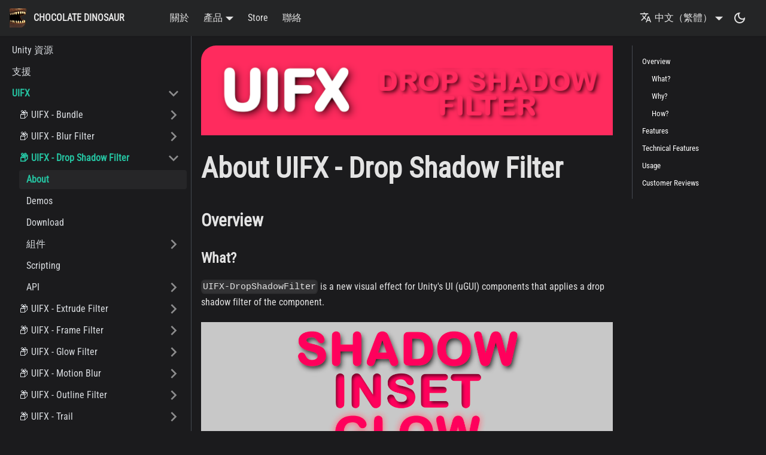

--- FILE ---
content_type: text/html
request_url: https://chocolatedinosaur.com/zh-Hant/products/uifx/drop-shadow-filter/about/
body_size: 7728
content:
<!doctype html>
<html lang="zh-TW" dir="ltr" class="docs-wrapper docs-doc-page docs-version-current plugin-docs plugin-id-default docs-doc-id-uifx/drop-shadow-filter/about" data-has-hydrated="false">
<head>
<meta charset="UTF-8">
<meta name="generator" content="Docusaurus v2.4.3">
<title data-rh="true">About | UIFX - Drop Shadow Filter | Chocolate Dinosaur</title><meta data-rh="true" name="viewport" content="width=device-width,initial-scale=1"><meta data-rh="true" name="twitter:card" content="summary_large_image"><meta data-rh="true" property="og:image" content="https://www.chocdino.com/zh-Hant/img/social-card.jpg"><meta data-rh="true" name="twitter:image" content="https://www.chocdino.com/zh-Hant/img/social-card.jpg"><meta data-rh="true" property="og:url" content="https://www.chocdino.com/zh-Hant/products/uifx/drop-shadow-filter/about/"><meta data-rh="true" name="docusaurus_locale" content="zh-Hant"><meta data-rh="true" name="docsearch:language" content="zh-Hant"><meta data-rh="true" name="og:site_name" content="Chocolate Dinosaur"><meta data-rh="true" name="docusaurus_version" content="current"><meta data-rh="true" name="docusaurus_tag" content="docs-default-current"><meta data-rh="true" name="docsearch:version" content="current"><meta data-rh="true" name="docsearch:docusaurus_tag" content="docs-default-current"><meta data-rh="true" property="og:title" content="About | UIFX - Drop Shadow Filter | Chocolate Dinosaur"><meta data-rh="true" name="description" content="About UIFX - Drop Shadow Filter Unity Asset"><meta data-rh="true" property="og:description" content="About UIFX - Drop Shadow Filter Unity Asset"><meta data-rh="true" name="keywords" content="uifx,drop shadow filter,about,unity ui,ugui,effects,filters,drop shadow,unity asset,chocolate dinosaur"><link data-rh="true" rel="icon" href="/zh-Hant/img/favicon.ico"><link data-rh="true" rel="canonical" href="https://www.chocdino.com/zh-Hant/products/uifx/drop-shadow-filter/about/"><link data-rh="true" rel="alternate" href="https://www.chocdino.com/products/uifx/drop-shadow-filter/about/" hreflang="en-US"><link data-rh="true" rel="alternate" href="https://www.chocdino.com/zh-Hant/products/uifx/drop-shadow-filter/about/" hreflang="zh-TW"><link data-rh="true" rel="alternate" href="https://www.chocdino.com/products/uifx/drop-shadow-filter/about/" hreflang="x-default"><link rel="stylesheet" href="/zh-Hant/assets/css/styles.00b0fdae.css">
<link rel="preload" href="/zh-Hant/assets/js/runtime~main.ceb073cc.js" as="script">
<link rel="preload" href="/zh-Hant/assets/js/main.e25c4c6a.js" as="script">
</head>
<body class="navigation-with-keyboard">
<script>!function(){function t(t){document.documentElement.setAttribute("data-theme",t)}var e=function(){var t=null;try{t=new URLSearchParams(window.location.search).get("docusaurus-theme")}catch(t){}return t}()||function(){var t=null;try{t=localStorage.getItem("theme")}catch(t){}return t}();t(null!==e?e:"dark")}()</script><div id="__docusaurus">
<div role="region" aria-label="跳至主要内容"><a class="skipToContent_fXgn" href="#__docusaurus_skipToContent_fallback">跳至主要内容</a></div><nav aria-label="主導航" class="navbar navbar--fixed-top"><div class="navbar__inner"><div class="navbar__items"><button aria-label="Toggle navigation bar" aria-expanded="false" class="navbar__toggle clean-btn" type="button"><svg width="30" height="30" viewBox="0 0 30 30" aria-hidden="true"><path stroke="currentColor" stroke-linecap="round" stroke-miterlimit="10" stroke-width="2" d="M4 7h22M4 15h22M4 23h22"></path></svg></button><a class="navbar__brand" href="/zh-Hant/"><div class="navbar__logo"><img src="/zh-Hant/img/chocdino-avatar-small.png" alt="Site Logo" class="themedImage_ToTc themedImage--light_HNdA" height="32" width="32"><img src="/zh-Hant/img/chocdino-avatar-small.png" alt="Site Logo" class="themedImage_ToTc themedImage--dark_i4oU" height="32" width="32"></div><b class="navbar__title text--truncate">CHOCOLATE DINOSAUR</b></a><div class="navbar__item">&nbsp;&nbsp;&nbsp;&nbsp;&nbsp;&nbsp;</div><a class="navbar__item navbar__link" href="/zh-Hant/about/">關於</a><div class="navbar__item dropdown dropdown--hoverable"><a class="navbar__link" aria-haspopup="true" aria-expanded="false" role="button" href="/zh-Hant/products/unity-assets/">產品</a><ul class="dropdown__menu"><li><a class="dropdown__link" href="/zh-Hant/products/unity-assets/">Unity Assets</a></li><li><hr class="menuhr"></li><li><a class="dropdown__link" href="/zh-Hant/products/uifx/bundle/about/">📦 UIFX - Bundle</a></li><li><a class="dropdown__link" href="/zh-Hant/products/uifx/blur-filter/about/">📦 UIFX - Blur Filter</a></li><li><a aria-current="page" class="dropdown__link dropdown__link--active" href="/zh-Hant/products/uifx/drop-shadow-filter/about/">📦 UIFX - Drop Shadow Filter</a></li><li><a class="dropdown__link" href="/zh-Hant/products/uifx/extrude-filter/about/">📦 UIFX - Extrude Filter</a></li><li><a class="dropdown__link" href="/zh-Hant/products/uifx/frame-filter/about/">📦 UIFX - Frame Filter</a></li><li><a class="dropdown__link" href="/zh-Hant/products/uifx/glow-filter/about/">📦 UIFX - Glow Filter</a></li><li><a class="dropdown__link" href="/zh-Hant/products/uifx/motion-blur/about/">📦 UIFX - Motion Blur</a></li><li><a class="dropdown__link" href="/zh-Hant/products/uifx/outline-filter/about/">📦 UIFX - Outline Filter</a></li><li><a class="dropdown__link" href="/zh-Hant/products/uifx/trail/about/">📦 UIFX - Trail</a></li><li><hr class="menuhr"></li><li><a class="dropdown__link" href="/zh-Hant/products/work-flow/rapid-asset-reload/about/">📦 Workflow - Rapid Asset Reload</a></li><li><a class="dropdown__link" href="/zh-Hant/products/work-flow/turbo-components/about/">📦 Workflow - Turbo Components</a></li><li><hr class="menuhr"></li><li><a class="dropdown__link" href="/zh-Hant/products/mouse-party/about/">📦 Mouse Party</a></li><li><a class="dropdown__link" href="/zh-Hant/products/hqtext/about/">📦 HQText</a></li><li><hr class="menuhr"></li><li><a class="dropdown__link" href="/zh-Hant/products/support/">Product Support</a></li></ul></div><a class="navbar__item navbar__link" href="/zh-Hant/store/">Store</a><a class="navbar__item navbar__link" href="/zh-Hant/contact/">聯絡</a></div><div class="navbar__items navbar__items--right"><div class="navbar__item dropdown dropdown--hoverable dropdown--right"><a href="#" aria-haspopup="true" aria-expanded="false" role="button" class="navbar__link"><svg viewBox="0 0 24 24" width="20" height="20" aria-hidden="true" class="iconLanguage_nlXk"><path fill="currentColor" d="M12.87 15.07l-2.54-2.51.03-.03c1.74-1.94 2.98-4.17 3.71-6.53H17V4h-7V2H8v2H1v1.99h11.17C11.5 7.92 10.44 9.75 9 11.35 8.07 10.32 7.3 9.19 6.69 8h-2c.73 1.63 1.73 3.17 2.98 4.56l-5.09 5.02L4 19l5-5 3.11 3.11.76-2.04zM18.5 10h-2L12 22h2l1.12-3h4.75L21 22h2l-4.5-12zm-2.62 7l1.62-4.33L19.12 17h-3.24z"></path></svg>中文（繁體）</a><ul class="dropdown__menu"><li><a href="/products/uifx/drop-shadow-filter/about/" target="_self" rel="noopener noreferrer" class="dropdown__link" lang="en-US">English</a></li><li><a href="/zh-Hant/products/uifx/drop-shadow-filter/about/" target="_self" rel="noopener noreferrer" class="dropdown__link dropdown__link--active" lang="zh-TW">中文（繁體）</a></li></ul></div><div class="toggle_vylO colorModeToggle_DEke"><button class="clean-btn toggleButton_gllP toggleButtonDisabled_aARS" type="button" disabled="" title="切換淺色/暗黑模式（當前為暗黑模式）" aria-label="切換淺色/暗黑模式（當前為暗黑模式）" aria-live="polite"><svg viewBox="0 0 24 24" width="24" height="24" class="lightToggleIcon_pyhR"><path fill="currentColor" d="M12,9c1.65,0,3,1.35,3,3s-1.35,3-3,3s-3-1.35-3-3S10.35,9,12,9 M12,7c-2.76,0-5,2.24-5,5s2.24,5,5,5s5-2.24,5-5 S14.76,7,12,7L12,7z M2,13l2,0c0.55,0,1-0.45,1-1s-0.45-1-1-1l-2,0c-0.55,0-1,0.45-1,1S1.45,13,2,13z M20,13l2,0c0.55,0,1-0.45,1-1 s-0.45-1-1-1l-2,0c-0.55,0-1,0.45-1,1S19.45,13,20,13z M11,2v2c0,0.55,0.45,1,1,1s1-0.45,1-1V2c0-0.55-0.45-1-1-1S11,1.45,11,2z M11,20v2c0,0.55,0.45,1,1,1s1-0.45,1-1v-2c0-0.55-0.45-1-1-1C11.45,19,11,19.45,11,20z M5.99,4.58c-0.39-0.39-1.03-0.39-1.41,0 c-0.39,0.39-0.39,1.03,0,1.41l1.06,1.06c0.39,0.39,1.03,0.39,1.41,0s0.39-1.03,0-1.41L5.99,4.58z M18.36,16.95 c-0.39-0.39-1.03-0.39-1.41,0c-0.39,0.39-0.39,1.03,0,1.41l1.06,1.06c0.39,0.39,1.03,0.39,1.41,0c0.39-0.39,0.39-1.03,0-1.41 L18.36,16.95z M19.42,5.99c0.39-0.39,0.39-1.03,0-1.41c-0.39-0.39-1.03-0.39-1.41,0l-1.06,1.06c-0.39,0.39-0.39,1.03,0,1.41 s1.03,0.39,1.41,0L19.42,5.99z M7.05,18.36c0.39-0.39,0.39-1.03,0-1.41c-0.39-0.39-1.03-0.39-1.41,0l-1.06,1.06 c-0.39,0.39-0.39,1.03,0,1.41s1.03,0.39,1.41,0L7.05,18.36z"></path></svg><svg viewBox="0 0 24 24" width="24" height="24" class="darkToggleIcon_wfgR"><path fill="currentColor" d="M9.37,5.51C9.19,6.15,9.1,6.82,9.1,7.5c0,4.08,3.32,7.4,7.4,7.4c0.68,0,1.35-0.09,1.99-0.27C17.45,17.19,14.93,19,12,19 c-3.86,0-7-3.14-7-7C5,9.07,6.81,6.55,9.37,5.51z M12,3c-4.97,0-9,4.03-9,9s4.03,9,9,9s9-4.03,9-9c0-0.46-0.04-0.92-0.1-1.36 c-0.98,1.37-2.58,2.26-4.4,2.26c-2.98,0-5.4-2.42-5.4-5.4c0-1.81,0.89-3.42,2.26-4.4C12.92,3.04,12.46,3,12,3L12,3z"></path></svg></button></div><div class="searchBox_ZlJk"></div></div></div><div role="presentation" class="navbar-sidebar__backdrop"></div></nav><div id="__docusaurus_skipToContent_fallback" class="main-wrapper mainWrapper_z2l0 docsWrapper_BCFX"><button aria-label="回到頂部" class="clean-btn theme-back-to-top-button backToTopButton_sjWU" type="button"></button><div class="docPage__5DB"><aside class="theme-doc-sidebar-container docSidebarContainer_b6E3"><div class="sidebarViewport_Xe31"><div class="sidebar_njMd"><nav aria-label="文件側邊欄" class="menu thin-scrollbar menu_SIkG"><ul class="theme-doc-sidebar-menu menu__list"><li class="theme-doc-sidebar-item-link theme-doc-sidebar-item-link-level-1 menu__list-item"><a class="menu__link" href="/zh-Hant/products/unity-assets/">Unity 資源</a></li><li class="theme-doc-sidebar-item-link theme-doc-sidebar-item-link-level-1 menu__list-item"><a class="menu__link" href="/zh-Hant/products/support/">支援</a></li><li class="theme-doc-sidebar-item-category theme-doc-sidebar-item-category-level-1 menu__list-item"><div class="menu__list-item-collapsible"><a class="menu__link menu__link--sublist menu__link--sublist-caret menu__link--active" aria-expanded="true" href="/zh-Hant/products/uifx/bundle/about/">UIFX</a></div><ul style="display:block;overflow:visible;height:auto" class="menu__list"><li class="theme-doc-sidebar-item-category theme-doc-sidebar-item-category-level-2 menu__list-item menu__list-item--collapsed"><div class="menu__list-item-collapsible"><a class="menu__link menu__link--sublist menu__link--sublist-caret" aria-expanded="false" tabindex="0" href="/zh-Hant/products/uifx/bundle/about/">📦 UIFX - Bundle</a></div></li><li class="theme-doc-sidebar-item-category theme-doc-sidebar-item-category-level-2 menu__list-item menu__list-item--collapsed"><div class="menu__list-item-collapsible"><a class="menu__link menu__link--sublist menu__link--sublist-caret" aria-expanded="false" tabindex="0" href="/zh-Hant/products/uifx/blur-filter/about/">📦 UIFX - Blur Filter</a></div></li><li class="theme-doc-sidebar-item-category theme-doc-sidebar-item-category-level-2 menu__list-item"><div class="menu__list-item-collapsible"><a class="menu__link menu__link--sublist menu__link--sublist-caret menu__link--active" aria-expanded="true" tabindex="0" href="/zh-Hant/products/uifx/drop-shadow-filter/about/">📦 UIFX - Drop Shadow Filter</a></div><ul style="display:block;overflow:visible;height:auto" class="menu__list"><li class="theme-doc-sidebar-item-link theme-doc-sidebar-item-link-level-3 menu__list-item"><a class="menu__link menu__link--active" aria-current="page" tabindex="0" href="/zh-Hant/products/uifx/drop-shadow-filter/about/">About</a></li><li class="theme-doc-sidebar-item-link theme-doc-sidebar-item-link-level-3 menu__list-item"><a class="menu__link" tabindex="0" href="/zh-Hant/products/uifx/drop-shadow-filter/demos/">Demos</a></li><li class="theme-doc-sidebar-item-link theme-doc-sidebar-item-link-level-3 menu__list-item"><a class="menu__link" tabindex="0" href="/zh-Hant/products/uifx/drop-shadow-filter/download/">Download</a></li><li class="theme-doc-sidebar-item-category theme-doc-sidebar-item-category-level-3 menu__list-item menu__list-item--collapsed"><div class="menu__list-item-collapsible"><a class="menu__link menu__link--sublist" aria-expanded="false" tabindex="0" href="/zh-Hant/products/category/components-2/">組件</a><button aria-label="打開/收起側邊欄選單「組件」" type="button" class="clean-btn menu__caret"></button></div></li><li class="theme-doc-sidebar-item-link theme-doc-sidebar-item-link-level-3 menu__list-item"><a class="menu__link" tabindex="0" href="/zh-Hant/products/uifx/drop-shadow-filter/scripting/">Scripting</a></li><li class="theme-doc-sidebar-item-category theme-doc-sidebar-item-category-level-3 menu__list-item menu__list-item--collapsed"><div class="menu__list-item-collapsible"><a class="menu__link menu__link--sublist menu__link--sublist-caret" aria-expanded="false" tabindex="0" href="/zh-Hant/products/uifx/drop-shadow-filter/API/ChocDino.UIFX/">API</a></div></li></ul></li><li class="theme-doc-sidebar-item-category theme-doc-sidebar-item-category-level-2 menu__list-item menu__list-item--collapsed"><div class="menu__list-item-collapsible"><a class="menu__link menu__link--sublist menu__link--sublist-caret" aria-expanded="false" tabindex="0" href="/zh-Hant/products/uifx/extrude-filter/about/">📦 UIFX - Extrude Filter</a></div></li><li class="theme-doc-sidebar-item-category theme-doc-sidebar-item-category-level-2 menu__list-item menu__list-item--collapsed"><div class="menu__list-item-collapsible"><a class="menu__link menu__link--sublist menu__link--sublist-caret" aria-expanded="false" tabindex="0" href="/zh-Hant/products/uifx/frame-filter/about/">📦 UIFX - Frame Filter</a></div></li><li class="theme-doc-sidebar-item-category theme-doc-sidebar-item-category-level-2 menu__list-item menu__list-item--collapsed"><div class="menu__list-item-collapsible"><a class="menu__link menu__link--sublist menu__link--sublist-caret" aria-expanded="false" tabindex="0" href="/zh-Hant/products/uifx/glow-filter/about/">📦 UIFX - Glow Filter</a></div></li><li class="theme-doc-sidebar-item-category theme-doc-sidebar-item-category-level-2 menu__list-item menu__list-item--collapsed"><div class="menu__list-item-collapsible"><a class="menu__link menu__link--sublist menu__link--sublist-caret" aria-expanded="false" tabindex="0" href="/zh-Hant/products/uifx/motion-blur/about/">📦 UIFX - Motion Blur</a></div></li><li class="theme-doc-sidebar-item-category theme-doc-sidebar-item-category-level-2 menu__list-item menu__list-item--collapsed"><div class="menu__list-item-collapsible"><a class="menu__link menu__link--sublist menu__link--sublist-caret" aria-expanded="false" tabindex="0" href="/zh-Hant/products/uifx/outline-filter/about/">📦 UIFX - Outline Filter</a></div></li><li class="theme-doc-sidebar-item-category theme-doc-sidebar-item-category-level-2 menu__list-item menu__list-item--collapsed"><div class="menu__list-item-collapsible"><a class="menu__link menu__link--sublist menu__link--sublist-caret" aria-expanded="false" tabindex="0" href="/zh-Hant/products/uifx/trail/about/">📦 UIFX - Trail</a></div></li></ul></li><li class="theme-doc-sidebar-item-category theme-doc-sidebar-item-category-level-1 menu__list-item"><div class="menu__list-item-collapsible"><a class="menu__link menu__link--sublist menu__link--sublist-caret" aria-expanded="true" href="/zh-Hant/products/work-flow/rapid-asset-reload/about/">Workflow</a></div><ul style="display:block;overflow:visible;height:auto" class="menu__list"><li class="theme-doc-sidebar-item-category theme-doc-sidebar-item-category-level-2 menu__list-item menu__list-item--collapsed"><div class="menu__list-item-collapsible"><a class="menu__link menu__link--sublist menu__link--sublist-caret" aria-expanded="false" tabindex="0" href="/zh-Hant/products/work-flow/rapid-asset-reload/about/">📦 Rapid Asset Reload</a></div></li><li class="theme-doc-sidebar-item-category theme-doc-sidebar-item-category-level-2 menu__list-item menu__list-item--collapsed"><div class="menu__list-item-collapsible"><a class="menu__link menu__link--sublist menu__link--sublist-caret" aria-expanded="false" tabindex="0" href="/zh-Hant/products/work-flow/turbo-components/about/">📦 Turbo Components</a></div></li></ul></li><li class="theme-doc-sidebar-item-category theme-doc-sidebar-item-category-level-1 menu__list-item menu__list-item--collapsed"><div class="menu__list-item-collapsible"><a class="menu__link menu__link--sublist menu__link--sublist-caret" aria-expanded="false" href="/zh-Hant/products/mouse-party/about/">📦 Mouse Party</a></div></li><li class="theme-doc-sidebar-item-category theme-doc-sidebar-item-category-level-1 menu__list-item menu__list-item--collapsed"><div class="menu__list-item-collapsible"><a class="menu__link menu__link--sublist menu__link--sublist-caret" aria-expanded="false" href="/zh-Hant/products/hqtext/about/">📦 HQText</a></div></li></ul></nav></div></div></aside><main class="docMainContainer_gTbr"><div class="container padding-top--md padding-bottom--lg"><div class="row"><div class="col docItemCol_VOVn"><div class="docItemContainer_Djhp"><article><div class="tocCollapsible_ETCw theme-doc-toc-mobile tocMobile_ITEo"><button type="button" class="clean-btn tocCollapsibleButton_TO0P">本頁導覽</button></div><div class="theme-doc-markdown markdown"><div class="product-banner-drop-shadow-filter"></div><h1>About UIFX - Drop Shadow Filter</h1><h2 class="anchor anchorWithStickyNavbar_LWe7" id="overview">Overview<a href="#overview" class="hash-link" aria-label="Overview的直接連結" title="Overview的直接連結">​</a></h2><h3 class="anchor anchorWithStickyNavbar_LWe7" id="what">What?<a href="#what" class="hash-link" aria-label="What?的直接連結" title="What?的直接連結">​</a></h3><p><code>UIFX-DropShadowFilter</code> is a new visual effect for Unity&#x27;s UI (uGUI) components that applies a drop shadow filter of the component.</p><p><img loading="lazy" alt="Screenshot" src="/zh-Hant/assets/images/header-e061fd4ee3aebf8f925e8a9bd7dee0c9.jpg" width="1280" height="636" class="img_ev3q"></p><h3 class="anchor anchorWithStickyNavbar_LWe7" id="why">Why?<a href="#why" class="hash-link" aria-label="Why?的直接連結" title="Why?的直接連結">​</a></h3><p>Unity&#x27;s UI system currently doesn&#x27;t have an option to render UI elements with a high quality shadow.</p><p>Drop shadow is a very useful effect, especially for text.</p><h3 class="anchor anchorWithStickyNavbar_LWe7" id="how">How?<a href="#how" class="hash-link" aria-label="How?的直接連結" title="How?的直接連結">​</a></h3><p>Just add the <code>UIFX-DropShadowFilter</code> component to your UI component.  That&#x27;s it!</p><video width="100%" autoplay="" loop="" muted="" playsinline=""><source src="/products/uifx/drop-shadow-filter/videos/usage-add-component.mp4" type="video/mp4">Your browser does not support the video tag.</video><h2 class="anchor anchorWithStickyNavbar_LWe7" id="features">Features<a href="#features" class="hash-link" aria-label="Features的直接連結" title="Features的直接連結">​</a></h2><ul><li>High quality shadow rendering</li><li>TextMeshPro supported</li><li>Easy to use</li><li>Highly optimised</li><li>Cross-platform</li><li>Built-in/URP/HDRP</li><li>Source code included</li><li>Well documented &amp; supported</li><li>Useful for implementing Figma / Canva UI</li><li>Also works in editor (no need to enter play mode)</li><li>Maintains backwards compatibility to Unity 2019.4 (from Unity 6)</li><li>Supports the popular <a href="https://assetstore.unity.com/packages/slug/254677?aid=1100lSvNe" target="_blank" rel="noopener noreferrer">Text Animator</a> asset for TextMeshPro.</li><li><a href="#upgradable-to-uifx-bundle">Upgradable</a> to the full <strong>UIFX Bundle</strong> asset.</li><li>The best <a href="/zh-Hant/products/support/">customer support!</a></li></ul><h2 class="anchor anchorWithStickyNavbar_LWe7" id="technical-features">Technical Features<a href="#technical-features" class="hash-link" aria-label="Technical Features的直接連結" title="Technical Features的直接連結">​</a></h2><ul><li>Uses pre-multiplied alpha for accurate rendering</li><li>Supports disabled <code>Domain Reload</code> for fast workflow</li></ul><div class="theme-admonition theme-admonition-warning alert alert--danger admonition_LlT9"><div class="admonitionHeading_tbUL"><span class="admonitionIcon_kALy"><svg viewBox="0 0 12 16"><path fill-rule="evenodd" d="M5.05.31c.81 2.17.41 3.38-.52 4.31C3.55 5.67 1.98 6.45.9 7.98c-1.45 2.05-1.7 6.53 3.53 7.7-2.2-1.16-2.67-4.52-.3-6.61-.61 2.03.53 3.33 1.94 2.86 1.39-.47 2.3.53 2.27 1.67-.02.78-.31 1.44-1.13 1.81 3.42-.59 4.78-3.42 4.78-5.56 0-2.84-2.53-3.22-1.25-5.61-1.52.13-2.03 1.13-1.89 2.75.09 1.08-1.02 1.8-1.86 1.33-.67-.41-.66-1.19-.06-1.78C8.18 5.31 8.68 2.45 5.05.32L5.03.3l.02.01z"></path></svg></span>Need a custom feature?</div><div class="admonitionContent_S0QG"><p>Let us know what you need - we can work with you to make it happen -  <strong><a href="/zh-Hant/contact/">Contact Chocolate Dinosaur</a></strong></p></div></div><h2 class="anchor anchorWithStickyNavbar_LWe7" id="usage">Usage<a href="#usage" class="hash-link" aria-label="Usage的直接連結" title="Usage的直接連結">​</a></h2><p>Some example use cases:</p><div class="tabs-container tabList__CuJ"><ul role="tablist" aria-orientation="horizontal" class="tabs"><li role="tab" tabindex="0" aria-selected="true" class="tabs__item tabItem_LNqP tabs__item--active">Interactive</li><li role="tab" tabindex="-1" aria-selected="false" class="tabs__item tabItem_LNqP">Inset</li><li role="tab" tabindex="-1" aria-selected="false" class="tabs__item tabItem_LNqP">Under Glow</li></ul><div class="margin-top--md"><div role="tabpanel" class="tabItem_Ymn6"><video width="100%" autoplay="" loop="" muted="" playsinline=""><source src="/products/uifx/drop-shadow-filter/videos/usage-interactive.mp4" type="video/mp4">Your browser does not support the video tag.</video></div><div role="tabpanel" class="tabItem_Ymn6" hidden=""><video width="100%" autoplay="" loop="" muted="" playsinline=""><source src="/products/uifx/drop-shadow-filter/videos/usage-inset.mp4" type="video/mp4">Your browser does not support the video tag.</video></div><div role="tabpanel" class="tabItem_Ymn6" hidden=""><video width="100%" autoplay="" loop="" muted="" playsinline=""><source src="/products/uifx/drop-shadow-filter/videos/usage-glow.mp4" type="video/mp4">Your browser does not support the video tag.</video></div></div></div><h2 class="anchor anchorWithStickyNavbar_LWe7" id="customer-reviews">Customer Reviews<a href="#customer-reviews" class="hash-link" aria-label="Customer Reviews的直接連結" title="Customer Reviews的直接連結">​</a></h2><div class="theme-admonition theme-admonition-tip alert alert--success admonition_LlT9"><div class="admonitionHeading_tbUL"><span class="admonitionIcon_kALy"><svg viewBox="0 0 12 16"><path fill-rule="evenodd" d="M6.5 0C3.48 0 1 2.19 1 5c0 .92.55 2.25 1 3 1.34 2.25 1.78 2.78 2 4v1h5v-1c.22-1.22.66-1.75 2-4 .45-.75 1-2.08 1-3 0-2.81-2.48-5-5.5-5zm3.64 7.48c-.25.44-.47.8-.67 1.11-.86 1.41-1.25 2.06-1.45 3.23-.02.05-.02.11-.02.17H5c0-.06 0-.13-.02-.17-.2-1.17-.59-1.83-1.45-3.23-.2-.31-.42-.67-.67-1.11C2.44 6.78 2 5.65 2 5c0-2.2 2.02-4 4.5-4 1.22 0 2.36.42 3.22 1.19C10.55 2.94 11 3.94 11 5c0 .66-.44 1.78-.86 2.48zM4 14h5c-.23 1.14-1.3 2-2.5 2s-2.27-.86-2.5-2z"></path></svg></span><mdxadmonitiontitle><span>April 2025<!-- -->    <span class="goldStars">★★★★★</span>   <q> <!-- -->Shadows That Pop!<!-- --> </q></span></mdxadmonitiontitle></div><div class="admonitionContent_S0QG"><div><span class="ReviewLight">Okay so I was messing around with my game’s UI and OMG this drop shadow thing is SO cool! It’s like my buttons and text suddenly got all fancy and 3D-ish without me doing much. You just slap it on and boom – shadows everywhere, looking all professional like in those Canva designs :D I tried it with TextMeshPro and it worked perfectly, no glitches or anything. The best part? It even shows up in edit mode, so I don’t have to keep hitting play to see how it looks! Totally makes my game feel way more polished.</span><span class="ReviewNoBreak"><span class="ReviewUser">  –  <!-- -->LoRaWAN<!-- --> </span><a href="https://assetstore.unity.com/packages/slug/272733?aid=1100lSvNe#reviews"><svg width="13.5" height="13.5" aria-hidden="true" viewBox="0 0 24 24" class="iconExternalLink_nPIU"><path fill="currentColor" d="M21 13v10h-21v-19h12v2h-10v15h17v-8h2zm3-12h-10.988l4.035 4-6.977 7.07 2.828 2.828 6.977-7.07 4.125 4.172v-11z"></path></svg></a></span></div></div></div><div class="theme-admonition theme-admonition-tip alert alert--success admonition_LlT9"><div class="admonitionHeading_tbUL"><span class="admonitionIcon_kALy"><svg viewBox="0 0 12 16"><path fill-rule="evenodd" d="M6.5 0C3.48 0 1 2.19 1 5c0 .92.55 2.25 1 3 1.34 2.25 1.78 2.78 2 4v1h5v-1c.22-1.22.66-1.75 2-4 .45-.75 1-2.08 1-3 0-2.81-2.48-5-5.5-5zm3.64 7.48c-.25.44-.47.8-.67 1.11-.86 1.41-1.25 2.06-1.45 3.23-.02.05-.02.11-.02.17H5c0-.06 0-.13-.02-.17-.2-1.17-.59-1.83-1.45-3.23-.2-.31-.42-.67-.67-1.11C2.44 6.78 2 5.65 2 5c0-2.2 2.02-4 4.5-4 1.22 0 2.36.42 3.22 1.19C10.55 2.94 11 3.94 11 5c0 .66-.44 1.78-.86 2.48zM4 14h5c-.23 1.14-1.3 2-2.5 2s-2.27-.86-2.5-2z"></path></svg></span><mdxadmonitiontitle><span>August 2024<!-- -->    <span class="goldStars">★★★★★</span>   <q> <!-- -->Huge Timesaver<!-- --> </q></span></mdxadmonitiontitle></div><div class="admonitionContent_S0QG"><div><span class="ReviewLight">I&#x27;m so happy that I no longer have to open Photoshop, and deal with the lengthy change workflow and the pixel shifts caused by shadows. The performance effect is good, but the option to bake into the texture, when I&#x27;m not going to use animation or use complex effects is very comforting.</span><span class="ReviewNoBreak"><span class="ReviewUser">  –  <!-- -->caglarenes<!-- --> </span><a href="https://assetstore.unity.com/packages/slug/272733?aid=1100lSvNe#reviews"><svg width="13.5" height="13.5" aria-hidden="true" viewBox="0 0 24 24" class="iconExternalLink_nPIU"><path fill="currentColor" d="M21 13v10h-21v-19h12v2h-10v15h17v-8h2zm3-12h-10.988l4.035 4-6.977 7.07 2.828 2.828 6.977-7.07 4.125 4.172v-11z"></path></svg></a></span></div></div></div><div class="theme-admonition theme-admonition-tip alert alert--success admonition_LlT9"><div class="admonitionHeading_tbUL"><span class="admonitionIcon_kALy"><svg viewBox="0 0 12 16"><path fill-rule="evenodd" d="M6.5 0C3.48 0 1 2.19 1 5c0 .92.55 2.25 1 3 1.34 2.25 1.78 2.78 2 4v1h5v-1c.22-1.22.66-1.75 2-4 .45-.75 1-2.08 1-3 0-2.81-2.48-5-5.5-5zm3.64 7.48c-.25.44-.47.8-.67 1.11-.86 1.41-1.25 2.06-1.45 3.23-.02.05-.02.11-.02.17H5c0-.06 0-.13-.02-.17-.2-1.17-.59-1.83-1.45-3.23-.2-.31-.42-.67-.67-1.11C2.44 6.78 2 5.65 2 5c0-2.2 2.02-4 4.5-4 1.22 0 2.36.42 3.22 1.19C10.55 2.94 11 3.94 11 5c0 .66-.44 1.78-.86 2.48zM4 14h5c-.23 1.14-1.3 2-2.5 2s-2.27-.86-2.5-2z"></path></svg></span><mdxadmonitiontitle><span>April 2024<!-- -->    <span class="goldStars">★★★★★</span>   <q> <!-- -->Great assets, incredible support!<!-- --> </q></span></mdxadmonitiontitle></div><div class="admonitionContent_S0QG"><div><span class="ReviewLight">We started using this asset to help us create drop shadows similar to what our design team was creating in Photoshop. The plugin worked great but we ran into some issues and reached out to their support which was incredible. They quickly followed up and helped us diagnose, troubleshoot, and fix our issues with email and remote troubleshooting sessions. It is rare to find such amazing support, can&#x27;t wait to use other plugins by this developer!</span><span class="ReviewNoBreak"><span class="ReviewUser">  –  <!-- -->tapiki_games<!-- --> </span><a href="https://assetstore.unity.com/packages/slug/272733?aid=1100lSvNe#reviews"><svg width="13.5" height="13.5" aria-hidden="true" viewBox="0 0 24 24" class="iconExternalLink_nPIU"><path fill="currentColor" d="M21 13v10h-21v-19h12v2h-10v15h17v-8h2zm3-12h-10.988l4.035 4-6.977 7.07 2.828 2.828 6.977-7.07 4.125 4.172v-11z"></path></svg></a></span></div></div></div><h2 class="anchor anchorWithStickyNavbar_LWe7" id="upgradable-to-uifx-bundle">Upgradable to UIFX Bundle<a href="#upgradable-to-uifx-bundle" class="hash-link" aria-label="Upgradable to UIFX Bundle的直接連結" title="Upgradable to UIFX Bundle的直接連結">​</a></h2><p>This asset can later be upgraded to the full <a href="/zh-Hant/products/uifx/bundle/about/"><strong>UIFX Bundle</strong></a> asset at a reduced cost! </p><p>After purchasing this asset, the UIFX Bundle asset price will be discounted by the cost of this asset. So if you paid $30 for this asset, and the UIFX Bundle currently costs $100, then you will only be charaged $70 when you want upgrade.</p><p>This upgrade discount will be available as long as both assets are still available on the Unity Asset Store - so you don&#x27;t have to rush to make a decision.</p><p>Note that this upgrade discount only applies for purchases made via the Unity Asset Store, and not during a sale event.</p></div></article><nav class="pagination-nav docusaurus-mt-lg" aria-label="文件選項卡"><a class="pagination-nav__link pagination-nav__link--prev" href="/zh-Hant/products/uifx/blur-filter/API/ChocDino.UIFX/Enums/BlurAxes2D/"><div class="pagination-nav__sublabel">上一頁</div><div class="pagination-nav__label">BlurAxes2D</div></a><a class="pagination-nav__link pagination-nav__link--next" href="/zh-Hant/products/uifx/drop-shadow-filter/demos/"><div class="pagination-nav__sublabel">下一頁</div><div class="pagination-nav__label">Demos</div></a></nav></div></div><div class="col col--3"><div class="tableOfContents_bqdL thin-scrollbar theme-doc-toc-desktop"><ul class="table-of-contents table-of-contents__left-border"><li><a href="#overview" class="table-of-contents__link toc-highlight">Overview</a><ul><li><a href="#what" class="table-of-contents__link toc-highlight">What?</a></li><li><a href="#why" class="table-of-contents__link toc-highlight">Why?</a></li><li><a href="#how" class="table-of-contents__link toc-highlight">How?</a></li></ul></li><li><a href="#features" class="table-of-contents__link toc-highlight">Features</a></li><li><a href="#technical-features" class="table-of-contents__link toc-highlight">Technical Features</a></li><li><a href="#usage" class="table-of-contents__link toc-highlight">Usage</a></li><li><a href="#customer-reviews" class="table-of-contents__link toc-highlight">Customer Reviews</a></li></ul></div></div></div></div></main></div></div><footer class="footer"><div class="container container-fluid"><div class="footer__links text--center"><div class="footer__links"><span class="footer__link-item">
			  <div class="align-middle">
			  <a href="https://github.com/Chocolate-Dinosaur/UIFX/issues" title="Visit our GitHub repository"><div class="social-github"></div></a>&nbsp;&nbsp;&nbsp;
			  <a href="https://www.youtube.com/@ChocolateDinosaurOfficial/videos" title="Visit our YouTube page"><div class="social-youtube"></div></a>&nbsp;&nbsp;&nbsp;
			  <a href="https://vimeo.com/chocdino" title="Visit our Vimeo page"><div class="social-vimeo"></div></a>&nbsp;&nbsp;&nbsp;
			  <a href="https://discord.gg/wKRzKAHVUE" title="Join our Discord community"><div class="social-discord"></div></a>&nbsp;&nbsp;&nbsp;
			  <a href="https://www.linkedin.com/company/chocolate-dinosaur-ltd/" title="Visit our LinkedIn page"><div class="social-linkedin"></div></a>
			  </div>
				</span></div></div><div class="footer__bottom text--center"><div class="footer__copyright">Copyright © 2023-2025 Chocolate Dinosaur Ltd. Company Registration No: 15152197 (England &amp; Wales). Registered Office: 19 Stock Close, Norton, YO178BE.</div></div></div></footer></div>
<script src="/zh-Hant/assets/js/runtime~main.ceb073cc.js"></script>
<script src="/zh-Hant/assets/js/main.e25c4c6a.js"></script>
</body>
</html>

--- FILE ---
content_type: text/css
request_url: https://chocolatedinosaur.com/zh-Hant/assets/css/styles.00b0fdae.css
body_size: 35598
content:
.col,.container{padding:0 var(--ifm-spacing-horizontal);width:100%}.markdown>h2,.markdown>h3,.markdown>h4,.markdown>h5,.markdown>h6{margin-bottom:calc(var(--ifm-heading-vertical-rhythm-bottom)*var(--ifm-leading))}.markdown li,body{word-wrap:break-word}body,ol ol,ol ul,ul ol,ul ul{margin:0}pre,table{overflow:auto}blockquote,pre{margin:0 0 var(--ifm-spacing-vertical)}.breadcrumbs__link,.button{transition-timing-function:var(--ifm-transition-timing-default)}.button,code{vertical-align:middle}.button--outline.button--active,.button--outline:active,.button--outline:hover,:root{--ifm-button-color:var(--ifm-font-color-base-inverse)}.menu__link:hover,a{transition:color var(--ifm-transition-fast) var(--ifm-transition-timing-default)}.navbar--dark,:root{--ifm-navbar-link-hover-color:var(--ifm-color-primary)}.menu,.navbar-sidebar{overflow-x:hidden}:root,html[data-theme=dark]{--ifm-color-emphasis-500:var(--ifm-color-gray-500)}.toggleButton_gllP,html{-webkit-tap-highlight-color:transparent}.clean-list,.containsTaskList_mC6p,.details_lb9f>summary,.dropdown__menu,.menu__list{list-style:none}:root{--ifm-color-scheme:light;--ifm-dark-value:10%;--ifm-darker-value:15%;--ifm-darkest-value:30%;--ifm-light-value:15%;--ifm-lighter-value:30%;--ifm-lightest-value:50%;--ifm-contrast-background-value:90%;--ifm-contrast-foreground-value:70%;--ifm-contrast-background-dark-value:70%;--ifm-contrast-foreground-dark-value:90%;--ifm-color-primary:#3578e5;--ifm-color-secondary:#ebedf0;--ifm-color-success:#00a400;--ifm-color-info:#54c7ec;--ifm-color-warning:#ffba00;--ifm-color-danger:#fa383e;--ifm-color-primary-dark:#306cce;--ifm-color-primary-darker:#2d66c3;--ifm-color-primary-darkest:#2554a0;--ifm-color-primary-light:#538ce9;--ifm-color-primary-lighter:#72a1ed;--ifm-color-primary-lightest:#9abcf2;--ifm-color-primary-contrast-background:#ebf2fc;--ifm-color-primary-contrast-foreground:#102445;--ifm-color-secondary-dark:#d4d5d8;--ifm-color-secondary-darker:#c8c9cc;--ifm-color-secondary-darkest:#a4a6a8;--ifm-color-secondary-light:#eef0f2;--ifm-color-secondary-lighter:#f1f2f5;--ifm-color-secondary-lightest:#f5f6f8;--ifm-color-secondary-contrast-background:#fdfdfe;--ifm-color-secondary-contrast-foreground:#474748;--ifm-color-success-dark:#009400;--ifm-color-success-darker:#008b00;--ifm-color-success-darkest:#007300;--ifm-color-success-light:#26b226;--ifm-color-success-lighter:#4dbf4d;--ifm-color-success-lightest:#80d280;--ifm-color-success-contrast-background:#e6f6e6;--ifm-color-success-contrast-foreground:#003100;--ifm-color-info-dark:#4cb3d4;--ifm-color-info-darker:#47a9c9;--ifm-color-info-darkest:#3b8ba5;--ifm-color-info-light:#6ecfef;--ifm-color-info-lighter:#87d8f2;--ifm-color-info-lightest:#aae3f6;--ifm-color-info-contrast-background:#eef9fd;--ifm-color-info-contrast-foreground:#193c47;--ifm-color-warning-dark:#e6a700;--ifm-color-warning-darker:#d99e00;--ifm-color-warning-darkest:#b38200;--ifm-color-warning-light:#ffc426;--ifm-color-warning-lighter:#ffcf4d;--ifm-color-warning-lightest:#ffdd80;--ifm-color-warning-contrast-background:#fff8e6;--ifm-color-warning-contrast-foreground:#4d3800;--ifm-color-danger-dark:#e13238;--ifm-color-danger-darker:#d53035;--ifm-color-danger-darkest:#af272b;--ifm-color-danger-light:#fb565b;--ifm-color-danger-lighter:#fb7478;--ifm-color-danger-lightest:#fd9c9f;--ifm-color-danger-contrast-background:#ffebec;--ifm-color-danger-contrast-foreground:#4b1113;--ifm-color-white:#fff;--ifm-color-black:#000;--ifm-color-gray-0:var(--ifm-color-white);--ifm-color-gray-100:#f5f6f7;--ifm-color-gray-200:#ebedf0;--ifm-color-gray-300:#dadde1;--ifm-color-gray-400:#ccd0d5;--ifm-color-gray-500:#bec3c9;--ifm-color-gray-600:#8d949e;--ifm-color-gray-700:#606770;--ifm-color-gray-800:#444950;--ifm-color-gray-900:#1c1e21;--ifm-color-gray-1000:var(--ifm-color-black);--ifm-color-emphasis-0:var(--ifm-color-gray-0);--ifm-color-emphasis-100:var(--ifm-color-gray-100);--ifm-color-emphasis-200:var(--ifm-color-gray-200);--ifm-color-emphasis-300:var(--ifm-color-gray-300);--ifm-color-emphasis-400:var(--ifm-color-gray-400);--ifm-color-emphasis-600:var(--ifm-color-gray-600);--ifm-color-emphasis-700:var(--ifm-color-gray-700);--ifm-color-emphasis-800:var(--ifm-color-gray-800);--ifm-color-emphasis-900:var(--ifm-color-gray-900);--ifm-color-emphasis-1000:var(--ifm-color-gray-1000);--ifm-color-content:var(--ifm-color-emphasis-900);--ifm-color-content-inverse:var(--ifm-color-emphasis-0);--ifm-color-content-secondary:#525860;--ifm-background-color:#0000;--ifm-background-surface-color:var(--ifm-color-content-inverse);--ifm-global-border-width:1px;--ifm-global-radius:0.4rem;--ifm-hover-overlay:#0000000d;--ifm-font-color-base:var(--ifm-color-content);--ifm-font-color-base-inverse:var(--ifm-color-content-inverse);--ifm-font-color-secondary:var(--ifm-color-content-secondary);--ifm-font-family-base:system-ui,-apple-system,Segoe UI,Roboto,Ubuntu,Cantarell,Noto Sans,sans-serif,BlinkMacSystemFont,"Segoe UI",Helvetica,Arial,sans-serif,"Apple Color Emoji","Segoe UI Emoji","Segoe UI Symbol";--ifm-font-family-monospace:SFMono-Regular,Menlo,Monaco,Consolas,"Liberation Mono","Courier New",monospace;--ifm-font-size-base:100%;--ifm-font-weight-light:300;--ifm-font-weight-normal:400;--ifm-font-weight-semibold:500;--ifm-font-weight-bold:700;--ifm-font-weight-base:var(--ifm-font-weight-normal);--ifm-line-height-base:1.65;--ifm-global-spacing:1rem;--ifm-spacing-vertical:var(--ifm-global-spacing);--ifm-spacing-horizontal:var(--ifm-global-spacing);--ifm-transition-fast:200ms;--ifm-transition-slow:400ms;--ifm-transition-timing-default:cubic-bezier(0.08,0.52,0.52,1);--ifm-global-shadow-lw:0 1px 2px 0 #0000001a;--ifm-global-shadow-md:0 5px 40px #0003;--ifm-global-shadow-tl:0 12px 28px 0 #0003,0 2px 4px 0 #0000001a;--ifm-z-index-dropdown:100;--ifm-z-index-fixed:200;--ifm-z-index-overlay:400;--ifm-container-width:1140px;--ifm-container-width-xl:1320px;--ifm-code-background:#f6f7f8;--ifm-code-border-radius:var(--ifm-global-radius);--ifm-code-font-size:90%;--ifm-code-padding-horizontal:0.1rem;--ifm-code-padding-vertical:0.1rem;--ifm-pre-background:var(--ifm-code-background);--ifm-pre-border-radius:var(--ifm-code-border-radius);--ifm-pre-color:inherit;--ifm-pre-line-height:1.45;--ifm-pre-padding:1rem;--ifm-heading-color:inherit;--ifm-heading-margin-top:0;--ifm-heading-margin-bottom:var(--ifm-spacing-vertical);--ifm-heading-font-family:var(--ifm-font-family-base);--ifm-heading-font-weight:var(--ifm-font-weight-bold);--ifm-heading-line-height:1.25;--ifm-h1-font-size:2rem;--ifm-h2-font-size:1.5rem;--ifm-h3-font-size:1.25rem;--ifm-h4-font-size:1rem;--ifm-h5-font-size:0.875rem;--ifm-h6-font-size:0.85rem;--ifm-image-alignment-padding:1.25rem;--ifm-leading-desktop:1.25;--ifm-leading:calc(var(--ifm-leading-desktop)*1rem);--ifm-list-left-padding:2rem;--ifm-list-margin:1rem;--ifm-list-item-margin:0.25rem;--ifm-list-paragraph-margin:1rem;--ifm-table-cell-padding:0.75rem;--ifm-table-background:#0000;--ifm-table-stripe-background:#00000008;--ifm-table-border-width:1px;--ifm-table-border-color:var(--ifm-color-emphasis-300);--ifm-table-head-background:inherit;--ifm-table-head-color:inherit;--ifm-table-head-font-weight:var(--ifm-font-weight-bold);--ifm-table-cell-color:inherit;--ifm-link-color:var(--ifm-color-primary);--ifm-link-decoration:none;--ifm-link-hover-color:var(--ifm-link-color);--ifm-link-hover-decoration:underline;--ifm-paragraph-margin-bottom:var(--ifm-leading);--ifm-blockquote-font-size:var(--ifm-font-size-base);--ifm-blockquote-border-left-width:2px;--ifm-blockquote-padding-horizontal:var(--ifm-spacing-horizontal);--ifm-blockquote-padding-vertical:0;--ifm-blockquote-shadow:none;--ifm-blockquote-color:var(--ifm-color-emphasis-800);--ifm-blockquote-border-color:var(--ifm-color-emphasis-300);--ifm-hr-background-color:var(--ifm-color-emphasis-500);--ifm-hr-height:1px;--ifm-hr-margin-vertical:1.5rem;--ifm-scrollbar-size:7px;--ifm-scrollbar-track-background-color:#f1f1f1;--ifm-scrollbar-thumb-background-color:silver;--ifm-scrollbar-thumb-hover-background-color:#a7a7a7;--ifm-alert-background-color:inherit;--ifm-alert-border-color:inherit;--ifm-alert-border-radius:var(--ifm-global-radius);--ifm-alert-border-width:0px;--ifm-alert-border-left-width:5px;--ifm-alert-color:var(--ifm-font-color-base);--ifm-alert-padding-horizontal:var(--ifm-spacing-horizontal);--ifm-alert-padding-vertical:var(--ifm-spacing-vertical);--ifm-alert-shadow:var(--ifm-global-shadow-lw);--ifm-avatar-intro-margin:1rem;--ifm-avatar-intro-alignment:inherit;--ifm-avatar-photo-size:3rem;--ifm-badge-background-color:inherit;--ifm-badge-border-color:inherit;--ifm-badge-border-radius:var(--ifm-global-radius);--ifm-badge-border-width:var(--ifm-global-border-width);--ifm-badge-color:var(--ifm-color-white);--ifm-badge-padding-horizontal:calc(var(--ifm-spacing-horizontal)*0.5);--ifm-badge-padding-vertical:calc(var(--ifm-spacing-vertical)*0.25);--ifm-breadcrumb-border-radius:1.5rem;--ifm-breadcrumb-spacing:0.5rem;--ifm-breadcrumb-color-active:var(--ifm-color-primary);--ifm-breadcrumb-item-background-active:var(--ifm-hover-overlay);--ifm-breadcrumb-padding-horizontal:0.8rem;--ifm-breadcrumb-padding-vertical:0.4rem;--ifm-breadcrumb-size-multiplier:1;--ifm-breadcrumb-separator:url('data:image/svg+xml;utf8,<svg xmlns="http://www.w3.org/2000/svg" x="0px" y="0px" viewBox="0 0 256 256"><g><g><polygon points="79.093,0 48.907,30.187 146.72,128 48.907,225.813 79.093,256 207.093,128"/></g></g><g></g><g></g><g></g><g></g><g></g><g></g><g></g><g></g><g></g><g></g><g></g><g></g><g></g><g></g><g></g></svg>');--ifm-breadcrumb-separator-filter:none;--ifm-breadcrumb-separator-size:0.5rem;--ifm-breadcrumb-separator-size-multiplier:1.25;--ifm-button-background-color:inherit;--ifm-button-border-color:var(--ifm-button-background-color);--ifm-button-border-width:var(--ifm-global-border-width);--ifm-button-font-weight:var(--ifm-font-weight-bold);--ifm-button-padding-horizontal:1.5rem;--ifm-button-padding-vertical:0.375rem;--ifm-button-size-multiplier:1;--ifm-button-transition-duration:var(--ifm-transition-fast);--ifm-button-border-radius:calc(var(--ifm-global-radius)*var(--ifm-button-size-multiplier));--ifm-button-group-spacing:2px;--ifm-card-background-color:var(--ifm-background-surface-color);--ifm-card-border-radius:calc(var(--ifm-global-radius)*2);--ifm-card-horizontal-spacing:var(--ifm-global-spacing);--ifm-card-vertical-spacing:var(--ifm-global-spacing);--ifm-toc-border-color:var(--ifm-color-emphasis-300);--ifm-toc-link-color:var(--ifm-color-content-secondary);--ifm-toc-padding-vertical:0.5rem;--ifm-toc-padding-horizontal:0.5rem;--ifm-dropdown-background-color:var(--ifm-background-surface-color);--ifm-dropdown-font-weight:var(--ifm-font-weight-semibold);--ifm-dropdown-link-color:var(--ifm-font-color-base);--ifm-dropdown-hover-background-color:var(--ifm-hover-overlay);--ifm-footer-background-color:var(--ifm-color-emphasis-100);--ifm-footer-color:inherit;--ifm-footer-link-color:var(--ifm-color-emphasis-700);--ifm-footer-link-hover-color:var(--ifm-color-primary);--ifm-footer-link-horizontal-spacing:0.5rem;--ifm-footer-padding-horizontal:calc(var(--ifm-spacing-horizontal)*2);--ifm-footer-padding-vertical:calc(var(--ifm-spacing-vertical)*2);--ifm-footer-title-color:inherit;--ifm-footer-logo-max-width:min(30rem,90vw);--ifm-hero-background-color:var(--ifm-background-surface-color);--ifm-hero-text-color:var(--ifm-color-emphasis-800);--ifm-menu-color:var(--ifm-color-emphasis-700);--ifm-menu-color-active:var(--ifm-color-primary);--ifm-menu-color-background-active:var(--ifm-hover-overlay);--ifm-menu-color-background-hover:var(--ifm-hover-overlay);--ifm-menu-link-padding-horizontal:0.75rem;--ifm-menu-link-padding-vertical:0.375rem;--ifm-menu-link-sublist-icon:url('data:image/svg+xml;utf8,<svg xmlns="http://www.w3.org/2000/svg" width="16px" height="16px" viewBox="0 0 24 24"><path fill="rgba(0,0,0,0.5)" d="M7.41 15.41L12 10.83l4.59 4.58L18 14l-6-6-6 6z"></path></svg>');--ifm-menu-link-sublist-icon-filter:none;--ifm-navbar-background-color:var(--ifm-background-surface-color);--ifm-navbar-height:3.75rem;--ifm-navbar-item-padding-horizontal:0.75rem;--ifm-navbar-item-padding-vertical:0.25rem;--ifm-navbar-link-color:var(--ifm-font-color-base);--ifm-navbar-link-active-color:var(--ifm-link-color);--ifm-navbar-padding-horizontal:var(--ifm-spacing-horizontal);--ifm-navbar-padding-vertical:calc(var(--ifm-spacing-vertical)*0.5);--ifm-navbar-shadow:var(--ifm-global-shadow-lw);--ifm-navbar-search-input-background-color:var(--ifm-color-emphasis-200);--ifm-navbar-search-input-color:var(--ifm-color-emphasis-800);--ifm-navbar-search-input-placeholder-color:var(--ifm-color-emphasis-500);--ifm-navbar-search-input-icon:url('data:image/svg+xml;utf8,<svg fill="currentColor" xmlns="http://www.w3.org/2000/svg" viewBox="0 0 16 16" height="16px" width="16px"><path d="M6.02945,10.20327a4.17382,4.17382,0,1,1,4.17382-4.17382A4.15609,4.15609,0,0,1,6.02945,10.20327Zm9.69195,4.2199L10.8989,9.59979A5.88021,5.88021,0,0,0,12.058,6.02856,6.00467,6.00467,0,1,0,9.59979,10.8989l4.82338,4.82338a.89729.89729,0,0,0,1.29912,0,.89749.89749,0,0,0-.00087-1.29909Z" /></svg>');--ifm-navbar-sidebar-width:83vw;--ifm-pagination-border-radius:var(--ifm-global-radius);--ifm-pagination-color-active:var(--ifm-color-primary);--ifm-pagination-font-size:1rem;--ifm-pagination-item-active-background:var(--ifm-hover-overlay);--ifm-pagination-page-spacing:0.2em;--ifm-pagination-padding-horizontal:calc(var(--ifm-spacing-horizontal)*1);--ifm-pagination-padding-vertical:calc(var(--ifm-spacing-vertical)*0.25);--ifm-pagination-nav-border-radius:var(--ifm-global-radius);--ifm-pagination-nav-color-hover:var(--ifm-color-primary);--ifm-pills-color-active:var(--ifm-color-primary);--ifm-pills-color-background-active:var(--ifm-hover-overlay);--ifm-pills-spacing:0.125rem;--ifm-tabs-color:var(--ifm-font-color-secondary);--ifm-tabs-color-active:var(--ifm-color-primary);--ifm-tabs-color-active-border:var(--ifm-tabs-color-active);--ifm-tabs-padding-horizontal:1rem;--ifm-tabs-padding-vertical:1rem;--docusaurus-progress-bar-color:var(--ifm-color-primary);--ifm-color-primary:#2e8555;--ifm-color-primary-dark:#29784c;--ifm-color-primary-darker:#277148;--ifm-color-primary-darkest:#205d3b;--ifm-color-primary-light:#33925d;--ifm-color-primary-lighter:#359962;--ifm-color-primary-lightest:#3cad6e;--ifm-code-font-size:95%;--docusaurus-highlighted-code-line-bg:#0000001a;--doc-sidebar-width:320px!important;--ifm-transition-fast:200ms!important;--ifm-transition-slow:400ms!important;--ifm-transition-timing-default:cubic-bezier(0.08,0.52,0.52,1)!important;--ifm-font-family-base:"Roboto Condensed";--docusaurus-tag-list-border:var(--ifm-color-emphasis-300);--docusaurus-announcement-bar-height:auto;--docusaurus-collapse-button-bg:#0000;--docusaurus-collapse-button-bg-hover:#0000001a;--doc-sidebar-width:300px;--doc-sidebar-hidden-width:30px}.badge--danger,.badge--info,.badge--primary,.badge--secondary,.badge--success,.badge--warning{--ifm-badge-border-color:var(--ifm-badge-background-color)}.button--link,.button--outline{--ifm-button-background-color:#0000}*{box-sizing:border-box}html{-webkit-font-smoothing:antialiased;-webkit-text-size-adjust:100%;text-size-adjust:100%;background-color:var(--ifm-background-color);color:var(--ifm-font-color-base);color-scheme:var(--ifm-color-scheme);font:var(--ifm-font-size-base)/var(--ifm-line-height-base) var(--ifm-font-family-base);text-rendering:optimizelegibility}iframe{border:0;color-scheme:auto}.container{margin:0 auto;max-width:var(--ifm-container-width)}.container--fluid{max-width:inherit}.row{display:flex;flex-wrap:wrap;margin:0 calc(var(--ifm-spacing-horizontal)*-1)}.list_eTzJ article:last-child,.margin-bottom--none,.margin-vert--none,.markdown>:last-child{margin-bottom:0!important}.margin-top--none,.margin-vert--none,.tabItem_LNqP{margin-top:0!important}.row--no-gutters{margin-left:0;margin-right:0}.margin-horiz--none,.margin-right--none{margin-right:0!important}.row--no-gutters>.col{padding-left:0;padding-right:0}.row--align-top{align-items:flex-start}.row--align-bottom{align-items:flex-end}.menuExternalLink_NmtK,.row--align-center{align-items:center}.row--align-stretch{align-items:stretch}.row--align-baseline{align-items:baseline}.col{--ifm-col-width:100%;flex:1 0;margin-left:0;max-width:var(--ifm-col-width)}.padding-bottom--none,.padding-vert--none{padding-bottom:0!important}.padding-top--none,.padding-vert--none{padding-top:0!important}.padding-horiz--none,.padding-left--none{padding-left:0!important}.padding-horiz--none,.padding-right--none{padding-right:0!important}.col[class*=col--]{flex:0 0 var(--ifm-col-width)}.col--1{--ifm-col-width:8.33333%}.col--offset-1{margin-left:8.33333%}.col--2{--ifm-col-width:16.66667%}.col--offset-2{margin-left:16.66667%}.col--3{--ifm-col-width:25%}.col--offset-3{margin-left:25%}.col--4{--ifm-col-width:33.33333%}.col--offset-4{margin-left:33.33333%}.col--5{--ifm-col-width:41.66667%}.col--offset-5{margin-left:41.66667%}.col--6{--ifm-col-width:50%}.col--offset-6{margin-left:50%}.col--7{--ifm-col-width:58.33333%}.col--offset-7{margin-left:58.33333%}.col--8{--ifm-col-width:66.66667%}.col--offset-8{margin-left:66.66667%}.col--9{--ifm-col-width:75%}.col--offset-9{margin-left:75%}.col--10{--ifm-col-width:83.33333%}.col--offset-10{margin-left:83.33333%}.col--11{--ifm-col-width:91.66667%}.col--offset-11{margin-left:91.66667%}.col--12{--ifm-col-width:100%}.col--offset-12{margin-left:100%}.margin-horiz--none,.margin-left--none{margin-left:0!important}.margin--none{margin:0!important}.margin-bottom--xs,.margin-vert--xs{margin-bottom:.25rem!important}.margin-top--xs,.margin-vert--xs{margin-top:.25rem!important}.margin-horiz--xs,.margin-left--xs{margin-left:.25rem!important}.margin-horiz--xs,.margin-right--xs{margin-right:.25rem!important}.margin--xs{margin:.25rem!important}.margin-bottom--sm,.margin-vert--sm{margin-bottom:.5rem!important}.margin-top--sm,.margin-vert--sm{margin-top:.5rem!important}.margin-horiz--sm,.margin-left--sm{margin-left:.5rem!important}.margin-horiz--sm,.margin-right--sm{margin-right:.5rem!important}.margin--sm{margin:.5rem!important}.margin-bottom--md,.margin-vert--md{margin-bottom:1rem!important}.margin-top--md,.margin-vert--md{margin-top:1rem!important}.margin-horiz--md,.margin-left--md{margin-left:1rem!important}.margin-horiz--md,.margin-right--md{margin-right:1rem!important}.margin--md{margin:1rem!important}.margin-bottom--lg,.margin-vert--lg{margin-bottom:2rem!important}.margin-top--lg,.margin-vert--lg{margin-top:2rem!important}.margin-horiz--lg,.margin-left--lg{margin-left:2rem!important}.margin-horiz--lg,.margin-right--lg{margin-right:2rem!important}.margin--lg{margin:2rem!important}.margin-bottom--xl,.margin-vert--xl{margin-bottom:5rem!important}.margin-top--xl,.margin-vert--xl{margin-top:5rem!important}.margin-horiz--xl,.margin-left--xl{margin-left:5rem!important}.margin-horiz--xl,.margin-right--xl{margin-right:5rem!important}.margin--xl{margin:5rem!important}.padding--none{padding:0!important}.padding-bottom--xs,.padding-vert--xs{padding-bottom:.25rem!important}.padding-top--xs,.padding-vert--xs{padding-top:.25rem!important}.padding-horiz--xs,.padding-left--xs{padding-left:.25rem!important}.padding-horiz--xs,.padding-right--xs{padding-right:.25rem!important}.padding--xs{padding:.25rem!important}.padding-bottom--sm,.padding-vert--sm{padding-bottom:.5rem!important}.padding-top--sm,.padding-vert--sm{padding-top:.5rem!important}.padding-horiz--sm,.padding-left--sm{padding-left:.5rem!important}.padding-horiz--sm,.padding-right--sm{padding-right:.5rem!important}.padding--sm{padding:.5rem!important}.padding-bottom--md,.padding-vert--md{padding-bottom:1rem!important}.padding-top--md,.padding-vert--md{padding-top:1rem!important}.padding-horiz--md,.padding-left--md{padding-left:1rem!important}.padding-horiz--md,.padding-right--md{padding-right:1rem!important}.padding--md{padding:1rem!important}.padding-bottom--lg,.padding-vert--lg{padding-bottom:2rem!important}.padding-top--lg,.padding-vert--lg{padding-top:2rem!important}.padding-horiz--lg,.padding-left--lg{padding-left:2rem!important}.padding-horiz--lg,.padding-right--lg{padding-right:2rem!important}.padding--lg{padding:2rem!important}.padding-bottom--xl,.padding-vert--xl{padding-bottom:5rem!important}.padding-top--xl,.padding-vert--xl{padding-top:5rem!important}.padding-horiz--xl,.padding-left--xl{padding-left:5rem!important}.padding-horiz--xl,.padding-right--xl{padding-right:5rem!important}.padding--xl{padding:5rem!important}code{background-color:var(--ifm-code-background);border:.1rem solid #0000001a;border-radius:var(--ifm-code-border-radius);font-family:var(--ifm-font-family-monospace);font-size:var(--ifm-code-font-size);padding:var(--ifm-code-padding-vertical) var(--ifm-code-padding-horizontal)}a code{color:inherit}pre{background-color:var(--ifm-pre-background);border-radius:var(--ifm-pre-border-radius);color:var(--ifm-pre-color);font:var(--ifm-code-font-size)/var(--ifm-pre-line-height) var(--ifm-font-family-monospace);padding:var(--ifm-pre-padding)}pre code{background-color:initial;border:none;font-size:100%;line-height:inherit;padding:0}kbd{background-color:var(--ifm-color-emphasis-0);border:1px solid var(--ifm-color-emphasis-400);border-radius:.2rem;box-shadow:inset 0 -1px 0 var(--ifm-color-emphasis-400);color:var(--ifm-color-emphasis-800);font:80% var(--ifm-font-family-monospace);padding:.15rem .3rem}h1,h2,h3,h4,h5,h6{color:var(--ifm-heading-color);font-family:var(--ifm-heading-font-family);font-weight:var(--ifm-heading-font-weight);line-height:var(--ifm-heading-line-height);margin:var(--ifm-heading-margin-top) 0 var(--ifm-heading-margin-bottom) 0}h1{font-size:var(--ifm-h1-font-size)}h2{font-size:var(--ifm-h2-font-size)}h3{font-size:var(--ifm-h3-font-size)}h4{font-size:var(--ifm-h4-font-size)}h5{font-size:var(--ifm-h5-font-size)}h6{font-size:var(--ifm-h6-font-size)}img{max-width:100%}img[align=right]{padding-left:var(--image-alignment-padding)}img[align=left]{padding-right:var(--image-alignment-padding)}.markdown{--ifm-h1-vertical-rhythm-top:3;--ifm-h2-vertical-rhythm-top:2;--ifm-h3-vertical-rhythm-top:1.5;--ifm-heading-vertical-rhythm-top:1.25;--ifm-h1-vertical-rhythm-bottom:1.25;--ifm-heading-vertical-rhythm-bottom:1}.markdown:after,.markdown:before{content:"";display:table}.markdown:after{clear:both}.markdown h1:first-child{--ifm-h1-font-size:3rem;margin-bottom:calc(var(--ifm-h1-vertical-rhythm-bottom)*var(--ifm-leading))}.markdown>h2{--ifm-h2-font-size:2rem;margin-top:calc(var(--ifm-h2-vertical-rhythm-top)*var(--ifm-leading))}.markdown>h3{--ifm-h3-font-size:1.5rem;margin-top:calc(var(--ifm-h3-vertical-rhythm-top)*var(--ifm-leading))}.markdown>h4,.markdown>h5,.markdown>h6{margin-top:calc(var(--ifm-heading-vertical-rhythm-top)*var(--ifm-leading))}.markdown>p,.markdown>pre,.markdown>ul,.tabList__CuJ{margin-bottom:var(--ifm-leading)}.markdown li>p{margin-top:var(--ifm-list-paragraph-margin)}.markdown li+li{margin-top:var(--ifm-list-item-margin)}ol,ul{margin:0 0 var(--ifm-list-margin);padding-left:var(--ifm-list-left-padding)}ol ol,ul ol{list-style-type:lower-roman}ol ol ol,ol ul ol,ul ol ol,ul ul ol{list-style-type:lower-alpha}table{border-collapse:collapse;display:block;margin-bottom:var(--ifm-spacing-vertical)}table thead tr{border-bottom:2px solid var(--ifm-table-border-color)}table thead,table tr:nth-child(2n){background-color:var(--ifm-table-stripe-background)}table tr{background-color:var(--ifm-table-background);border-top:var(--ifm-table-border-width) solid var(--ifm-table-border-color)}table td,table th{border:var(--ifm-table-border-width) solid var(--ifm-table-border-color);padding:var(--ifm-table-cell-padding)}table th{background-color:var(--ifm-table-head-background);color:var(--ifm-table-head-color);font-weight:var(--ifm-table-head-font-weight)}table td{color:var(--ifm-table-cell-color)}strong{font-weight:var(--ifm-font-weight-bold)}a{color:var(--ifm-link-color);text-decoration:var(--ifm-link-decoration)}a:hover{color:var(--ifm-link-hover-color);text-decoration:var(--ifm-link-hover-decoration)}.button:hover,.text--no-decoration,.text--no-decoration:hover,a:not([href]){text-decoration:none}p{margin:0 0 var(--ifm-paragraph-margin-bottom)}blockquote{border-left:var(--ifm-blockquote-border-left-width) solid var(--ifm-blockquote-border-color);box-shadow:var(--ifm-blockquote-shadow);color:var(--ifm-blockquote-color);font-size:var(--ifm-blockquote-font-size);padding:var(--ifm-blockquote-padding-vertical) var(--ifm-blockquote-padding-horizontal)}blockquote>:first-child{margin-top:0}blockquote>:last-child{margin-bottom:0}hr{background-color:var(--ifm-hr-background-color);border:0;height:var(--ifm-hr-height);margin:var(--ifm-hr-margin-vertical) 0}.shadow--lw{box-shadow:var(--ifm-global-shadow-lw)!important}.shadow--md{box-shadow:var(--ifm-global-shadow-md)!important}.shadow--tl{box-shadow:var(--ifm-global-shadow-tl)!important}.text--primary,.wordWrapButtonEnabled_EoeP .wordWrapButtonIcon_Bwma{color:var(--ifm-color-primary)}.text--secondary{color:var(--ifm-color-secondary)}.text--success{color:var(--ifm-color-success)}.text--info{color:var(--ifm-color-info)}.text--warning{color:var(--ifm-color-warning)}.text--danger{color:var(--ifm-color-danger)}.text--center{text-align:center}.text--left{text-align:left}.text--justify{text-align:justify}.text--right{text-align:right}.text--capitalize{text-transform:capitalize}.text--lowercase{text-transform:lowercase}.admonitionHeading_tbUL,.alert__heading,.button--subhero,.hero__title,.text--uppercase{text-transform:uppercase}.text--light{font-weight:var(--ifm-font-weight-light)}.text--normal{font-weight:var(--ifm-font-weight-normal)}.text--semibold{font-weight:var(--ifm-font-weight-semibold)}.text--bold{font-weight:var(--ifm-font-weight-bold)}.text--italic{font-style:italic}.text--truncate{overflow:hidden;text-overflow:ellipsis;white-space:nowrap}.text--break{word-wrap:break-word!important;word-break:break-word!important}.clean-btn{background:none;border:none;color:inherit;cursor:pointer;font-family:inherit;padding:0}.alert,.alert .close{color:var(--ifm-alert-foreground-color)}.clean-list{padding-left:0}.alert--primary{--ifm-alert-background-color:var(--ifm-color-primary-contrast-background);--ifm-alert-background-color-highlight:#3578e526;--ifm-alert-foreground-color:var(--ifm-color-primary-contrast-foreground);--ifm-alert-border-color:var(--ifm-color-primary-dark)}.alert--secondary{--ifm-alert-background-color:var(--ifm-color-secondary-contrast-background);--ifm-alert-background-color-highlight:#ebedf026;--ifm-alert-foreground-color:var(--ifm-color-secondary-contrast-foreground);--ifm-alert-border-color:var(--ifm-color-secondary-dark)}.alert--success{--ifm-alert-background-color:var(--ifm-color-success-contrast-background);--ifm-alert-background-color-highlight:#00a40026;--ifm-alert-foreground-color:var(--ifm-color-success-contrast-foreground);--ifm-alert-border-color:var(--ifm-color-success-dark)}.alert--info{--ifm-alert-background-color:var(--ifm-color-info-contrast-background);--ifm-alert-background-color-highlight:#54c7ec26;--ifm-alert-foreground-color:var(--ifm-color-info-contrast-foreground);--ifm-alert-border-color:var(--ifm-color-info-dark)}.alert--warning{--ifm-alert-background-color:var(--ifm-color-warning-contrast-background);--ifm-alert-background-color-highlight:#ffba0026;--ifm-alert-foreground-color:var(--ifm-color-warning-contrast-foreground);--ifm-alert-border-color:var(--ifm-color-warning-dark)}.alert--danger{--ifm-alert-background-color:var(--ifm-color-danger-contrast-background);--ifm-alert-background-color-highlight:#fa383e26;--ifm-alert-foreground-color:var(--ifm-color-danger-contrast-foreground);--ifm-alert-border-color:var(--ifm-color-danger-dark)}.alert{--ifm-code-background:var(--ifm-alert-background-color-highlight);--ifm-link-color:var(--ifm-alert-foreground-color);--ifm-link-hover-color:var(--ifm-alert-foreground-color);--ifm-link-decoration:underline;--ifm-tabs-color:var(--ifm-alert-foreground-color);--ifm-tabs-color-active:var(--ifm-alert-foreground-color);--ifm-tabs-color-active-border:var(--ifm-alert-border-color);background-color:var(--ifm-alert-background-color);border:var(--ifm-alert-border-width) solid var(--ifm-alert-border-color);border-left-width:var(--ifm-alert-border-left-width);border-radius:var(--ifm-alert-border-radius);box-shadow:var(--ifm-alert-shadow);padding:var(--ifm-alert-padding-vertical) var(--ifm-alert-padding-horizontal)}.alert__heading{align-items:center;display:flex;font:700 var(--ifm-h5-font-size)/var(--ifm-heading-line-height) var(--ifm-heading-font-family);margin-bottom:.5rem}.alert__icon{display:inline-flex;margin-right:.4em}.alert__icon svg{fill:var(--ifm-alert-foreground-color);stroke:var(--ifm-alert-foreground-color);stroke-width:0}.alert .close{margin:calc(var(--ifm-alert-padding-vertical)*-1) calc(var(--ifm-alert-padding-horizontal)*-1) 0 0;opacity:.75}.alert .close:focus,.alert .close:hover{opacity:1}.alert a{text-decoration-color:var(--ifm-alert-border-color)}.alert a:hover{text-decoration-thickness:2px}.avatar{column-gap:var(--ifm-avatar-intro-margin);display:flex}.avatar__photo{border-radius:50%;display:block;height:var(--ifm-avatar-photo-size);overflow:hidden;width:var(--ifm-avatar-photo-size)}.card--full-height,.navbar__logo img,body,html{height:100%}.avatar__photo--sm{--ifm-avatar-photo-size:2rem}.avatar__photo--lg{--ifm-avatar-photo-size:4rem}.avatar__photo--xl{--ifm-avatar-photo-size:6rem}.avatar__intro{display:flex;flex:1 1;flex-direction:column;justify-content:center;text-align:var(--ifm-avatar-intro-alignment)}.badge,.breadcrumbs__item,.breadcrumbs__link,.button,.dropdown>.navbar__link:after{display:inline-block}.avatar__name{font:700 var(--ifm-h4-font-size)/var(--ifm-heading-line-height) var(--ifm-font-family-base)}.avatar__subtitle{margin-top:.25rem}.avatar--vertical{--ifm-avatar-intro-alignment:center;--ifm-avatar-intro-margin:0.5rem;align-items:center;flex-direction:column}.badge{background-color:var(--ifm-badge-background-color);border:var(--ifm-badge-border-width) solid var(--ifm-badge-border-color);border-radius:var(--ifm-badge-border-radius);color:var(--ifm-badge-color);font-size:75%;font-weight:var(--ifm-font-weight-bold);line-height:1;padding:var(--ifm-badge-padding-vertical) var(--ifm-badge-padding-horizontal)}.badge--primary{--ifm-badge-background-color:var(--ifm-color-primary)}.badge--secondary{--ifm-badge-background-color:var(--ifm-color-secondary);color:var(--ifm-color-black)}.breadcrumbs__link,.button.button--secondary.button--outline:not(.button--active):not(:hover){color:var(--ifm-font-color-base)}.badge--success{--ifm-badge-background-color:var(--ifm-color-success)}.badge--info{--ifm-badge-background-color:var(--ifm-color-info)}.badge--warning{--ifm-badge-background-color:var(--ifm-color-warning)}.badge--danger{--ifm-badge-background-color:var(--ifm-color-danger)}.breadcrumbs{margin-bottom:0;padding-left:0}.breadcrumbs__item:not(:last-child):after{background:var(--ifm-breadcrumb-separator) center;content:" ";display:inline-block;filter:var(--ifm-breadcrumb-separator-filter);height:calc(var(--ifm-breadcrumb-separator-size)*var(--ifm-breadcrumb-size-multiplier)*var(--ifm-breadcrumb-separator-size-multiplier));margin:0 var(--ifm-breadcrumb-spacing);opacity:.5;width:calc(var(--ifm-breadcrumb-separator-size)*var(--ifm-breadcrumb-size-multiplier)*var(--ifm-breadcrumb-separator-size-multiplier))}.breadcrumbs__item--active .breadcrumbs__link{background:var(--ifm-breadcrumb-item-background-active);color:var(--ifm-breadcrumb-color-active)}.breadcrumbs__link{border-radius:var(--ifm-breadcrumb-border-radius);font-size:calc(1rem*var(--ifm-breadcrumb-size-multiplier));padding:calc(var(--ifm-breadcrumb-padding-vertical)*var(--ifm-breadcrumb-size-multiplier)) calc(var(--ifm-breadcrumb-padding-horizontal)*var(--ifm-breadcrumb-size-multiplier));transition-duration:var(--ifm-transition-fast);transition-property:background,color}.breadcrumbs__link:any-link:hover,.breadcrumbs__link:link:hover,.breadcrumbs__link:visited:hover,area[href].breadcrumbs__link:hover{background:var(--ifm-breadcrumb-item-background-active);text-decoration:none}.breadcrumbs--sm{--ifm-breadcrumb-size-multiplier:0.8}.breadcrumbs--lg{--ifm-breadcrumb-size-multiplier:1.2}.button{background-color:var(--ifm-button-background-color);border:var(--ifm-button-border-width) solid var(--ifm-button-border-color);border-radius:var(--ifm-button-border-radius);cursor:pointer;font-size:calc(.875rem*var(--ifm-button-size-multiplier));font-weight:var(--ifm-button-font-weight);line-height:1.5;padding:calc(var(--ifm-button-padding-vertical)*var(--ifm-button-size-multiplier)) calc(var(--ifm-button-padding-horizontal)*var(--ifm-button-size-multiplier));text-align:center;transition-duration:var(--ifm-button-transition-duration);transition-property:color,background,border-color;-webkit-user-select:none;user-select:none;white-space:nowrap}.button,.button:hover{color:var(--ifm-button-color)}.button--outline{--ifm-button-color:var(--ifm-button-border-color)}.button--outline:hover{--ifm-button-background-color:var(--ifm-button-border-color)}.button--link{--ifm-button-border-color:#0000;color:var(--ifm-link-color);text-decoration:var(--ifm-link-decoration)}.button--link.button--active,.button--link:active,.button--link:hover{color:var(--ifm-link-hover-color);text-decoration:var(--ifm-link-hover-decoration)}.button.disabled,.button:disabled,.button[disabled]{opacity:.65;pointer-events:none}.button--sm{--ifm-button-size-multiplier:0.8}.button--lg{--ifm-button-size-multiplier:1.35}.button--block{display:block;width:100%}.button.button--secondary{color:var(--ifm-color-gray-900)}:where(.button--primary){--ifm-button-background-color:var(--ifm-color-primary);--ifm-button-border-color:var(--ifm-color-primary)}:where(.button--primary):not(.button--outline):hover{--ifm-button-background-color:var(--ifm-color-primary-dark);--ifm-button-border-color:var(--ifm-color-primary-dark)}.button--primary.button--active,.button--primary:active{--ifm-button-background-color:var(--ifm-color-primary-darker);--ifm-button-border-color:var(--ifm-color-primary-darker)}:where(.button--secondary){--ifm-button-background-color:var(--ifm-color-secondary);--ifm-button-border-color:var(--ifm-color-secondary)}:where(.button--secondary):not(.button--outline):hover{--ifm-button-background-color:var(--ifm-color-secondary-dark);--ifm-button-border-color:var(--ifm-color-secondary-dark)}.button--secondary.button--active,.button--secondary:active{--ifm-button-background-color:var(--ifm-color-secondary-darker);--ifm-button-border-color:var(--ifm-color-secondary-darker)}:where(.button--success){--ifm-button-background-color:var(--ifm-color-success);--ifm-button-border-color:var(--ifm-color-success)}:where(.button--success):not(.button--outline):hover{--ifm-button-background-color:var(--ifm-color-success-dark);--ifm-button-border-color:var(--ifm-color-success-dark)}.button--success.button--active,.button--success:active{--ifm-button-background-color:var(--ifm-color-success-darker);--ifm-button-border-color:var(--ifm-color-success-darker)}:where(.button--info){--ifm-button-background-color:var(--ifm-color-info);--ifm-button-border-color:var(--ifm-color-info)}:where(.button--info):not(.button--outline):hover{--ifm-button-background-color:var(--ifm-color-info-dark);--ifm-button-border-color:var(--ifm-color-info-dark)}.button--info.button--active,.button--info:active{--ifm-button-background-color:var(--ifm-color-info-darker);--ifm-button-border-color:var(--ifm-color-info-darker)}:where(.button--warning){--ifm-button-background-color:var(--ifm-color-warning);--ifm-button-border-color:var(--ifm-color-warning)}:where(.button--warning):not(.button--outline):hover{--ifm-button-background-color:var(--ifm-color-warning-dark);--ifm-button-border-color:var(--ifm-color-warning-dark)}.button--warning.button--active,.button--warning:active{--ifm-button-background-color:var(--ifm-color-warning-darker);--ifm-button-border-color:var(--ifm-color-warning-darker)}:where(.button--danger){--ifm-button-background-color:var(--ifm-color-danger);--ifm-button-border-color:var(--ifm-color-danger)}:where(.button--danger):not(.button--outline):hover{--ifm-button-background-color:var(--ifm-color-danger-dark);--ifm-button-border-color:var(--ifm-color-danger-dark)}.button--danger.button--active,.button--danger:active{--ifm-button-background-color:var(--ifm-color-danger-darker);--ifm-button-border-color:var(--ifm-color-danger-darker)}.button-group{display:inline-flex;gap:var(--ifm-button-group-spacing)}.button-group>.button:not(:first-child){border-bottom-left-radius:0;border-top-left-radius:0}.button-group>.button:not(:last-child){border-bottom-right-radius:0;border-top-right-radius:0}.button-group--block{display:flex;justify-content:stretch}.button-group--block>.button{flex-grow:1}.card{background-color:var(--ifm-card-background-color);border-radius:var(--ifm-card-border-radius);box-shadow:var(--ifm-global-shadow-lw);display:flex;flex-direction:column;overflow:hidden}.card__image{padding-top:var(--ifm-card-vertical-spacing)}.card__image:first-child{padding-top:0}.card__body,.card__footer,.card__header{padding:var(--ifm-card-vertical-spacing) var(--ifm-card-horizontal-spacing)}.card__body:not(:last-child),.card__footer:not(:last-child),.card__header:not(:last-child){padding-bottom:0}.card__body>:last-child,.card__footer>:last-child,.card__header>:last-child{margin-bottom:0}.card__footer{margin-top:auto}.table-of-contents{font-size:.8rem;margin-bottom:0;padding:var(--ifm-toc-padding-vertical) 0}.table-of-contents,.table-of-contents ul{list-style:none;padding-left:var(--ifm-toc-padding-horizontal)}.table-of-contents li{margin:var(--ifm-toc-padding-vertical) var(--ifm-toc-padding-horizontal)}.table-of-contents__left-border{border-left:1px solid var(--ifm-toc-border-color)}.table-of-contents__link{color:var(--ifm-toc-link-color);display:block}.table-of-contents__link--active,.table-of-contents__link--active code,.table-of-contents__link:hover,.table-of-contents__link:hover code{color:var(--ifm-color-primary);text-decoration:none}.close{color:var(--ifm-color-black);float:right;font-size:1.5rem;font-weight:var(--ifm-font-weight-bold);line-height:1;opacity:.5;padding:1rem;transition:opacity var(--ifm-transition-fast) var(--ifm-transition-timing-default)}.close:hover{opacity:.7}.close:focus,.theme-code-block-highlighted-line .codeLineNumber_Tfdd:before{opacity:.8}.dropdown{display:inline-flex;font-weight:var(--ifm-dropdown-font-weight);position:relative;vertical-align:top}.dropdown--hoverable:hover .dropdown__menu,.dropdown--show .dropdown__menu{opacity:1;pointer-events:all;transform:translateY(-1px);visibility:visible}#nprogress,.dropdown__menu,.navbar__item.dropdown .navbar__link:not([href]){pointer-events:none}.dropdown--right .dropdown__menu{left:inherit;right:0}.dropdown--nocaret .navbar__link:after{content:none!important}.dropdown__menu{background-color:var(--ifm-dropdown-background-color);border-radius:var(--ifm-global-radius);box-shadow:var(--ifm-global-shadow-md);left:0;max-height:80vh;min-width:10rem;opacity:0;overflow-y:auto;padding:.5rem;position:absolute;top:calc(100% - var(--ifm-navbar-item-padding-vertical) + .3rem);transform:translateY(-.625rem);transition-duration:var(--ifm-transition-fast);transition-property:opacity,transform,visibility;transition-timing-function:var(--ifm-transition-timing-default);visibility:hidden;z-index:var(--ifm-z-index-dropdown)}.menu__caret,.menu__link,.menu__list-item-collapsible{border-radius:.25rem;transition:background var(--ifm-transition-fast) var(--ifm-transition-timing-default)}.dropdown__link{border-radius:.25rem;color:var(--ifm-dropdown-link-color);display:block;font-size:.875rem;margin-top:.2rem;padding:.25rem .5rem;white-space:nowrap}.dropdown__link--active,.dropdown__link:hover{background-color:var(--ifm-dropdown-hover-background-color);color:var(--ifm-dropdown-link-color);text-decoration:none}.dropdown__link--active,.dropdown__link--active:hover{--ifm-dropdown-link-color:var(--ifm-link-color)}.dropdown>.navbar__link:after{border-color:currentcolor #0000;border-style:solid;border-width:.4em .4em 0;content:"";margin-left:.3em;position:relative;top:2px;transform:translateY(-50%)}.footer{background-color:var(--ifm-footer-background-color);color:var(--ifm-footer-color);padding:var(--ifm-footer-padding-vertical) var(--ifm-footer-padding-horizontal)}.footer--dark{--ifm-footer-background-color:#303846;--ifm-footer-color:var(--ifm-footer-link-color);--ifm-footer-link-color:var(--ifm-color-secondary);--ifm-footer-title-color:var(--ifm-color-white)}.footer__links{margin-bottom:1rem}.footer__link-item{color:var(--ifm-footer-link-color);line-height:2}.footer__link-item:hover{color:var(--ifm-footer-link-hover-color)}.footer__link-separator{margin:0 var(--ifm-footer-link-horizontal-spacing)}.footer__logo{margin-top:1rem;max-width:var(--ifm-footer-logo-max-width)}.footer__title{color:var(--ifm-footer-title-color);font:700 var(--ifm-h4-font-size)/var(--ifm-heading-line-height) var(--ifm-font-family-base);margin-bottom:var(--ifm-heading-margin-bottom)}.menu,.navbar__link{font-weight:var(--ifm-font-weight-semibold)}.docItemContainer_Djhp article>:first-child,.docItemContainer_Djhp header+*,.footer__item{margin-top:0}.admonitionContent_S0QG>:last-child,.cardContainer_fWXF :last-child,.collapsibleContent_i85q>:last-child,.footer__items,.tabItem_Ymn6>:last-child{margin-bottom:0}.codeBlockStandalone_MEMb,[type=checkbox]{padding:0}.hero{align-items:center;background-color:var(--ifm-hero-background-color);color:var(--ifm-hero-text-color);display:flex;padding:4rem 2rem}.hero--primary{--ifm-hero-background-color:var(--ifm-color-primary);--ifm-hero-text-color:var(--ifm-font-color-base-inverse)}.hero--dark{--ifm-hero-background-color:#303846;--ifm-hero-text-color:var(--ifm-color-white)}.menu__list{margin:0;padding-left:0}.menu__caret,.menu__link{padding:var(--ifm-menu-link-padding-vertical) var(--ifm-menu-link-padding-horizontal)}.menu__list .menu__list{flex:0 0 100%;margin-top:.25rem;padding-left:var(--ifm-menu-link-padding-horizontal)}.menu__list-item:not(:first-child){margin-top:.25rem}.menu__list-item--collapsed .menu__list{height:0;overflow:hidden}.details_lb9f[data-collapsed=false].isBrowser_bmU9>summary:before,.details_lb9f[open]:not(.isBrowser_bmU9)>summary:before,.menu__list-item--collapsed .menu__caret:before,.menu__list-item--collapsed .menu__link--sublist:after{transform:rotate(90deg)}.menu__list-item-collapsible{display:flex;flex-wrap:wrap;position:relative}.menu__caret:hover,.menu__link:hover,.menu__list-item-collapsible--active,.menu__list-item-collapsible:hover{background:var(--ifm-menu-color-background-hover)}.menu__list-item-collapsible .menu__link--active,.menu__list-item-collapsible .menu__link:hover{background:none!important}.menu__caret,.menu__link{align-items:center;display:flex}.navbar-sidebar,.navbar-sidebar__backdrop{bottom:0;opacity:0;transition-duration:var(--ifm-transition-fast);transition-timing-function:ease-in-out;top:0;left:0;visibility:hidden}.menu__link{color:var(--ifm-menu-color);flex:1;line-height:1.25}.menu__link:hover{color:var(--ifm-menu-color);text-decoration:none}.menu__caret:before,.menu__link--sublist-caret:after{height:1.25rem;transform:rotate(180deg);transition:transform var(--ifm-transition-fast) linear;width:1.25rem;filter:var(--ifm-menu-link-sublist-icon-filter);content:""}.menu__link--sublist-caret:after{background:var(--ifm-menu-link-sublist-icon) 50%/2rem 2rem;margin-left:auto;min-width:1.25rem}.menu__link--active,.menu__link--active:hover{color:var(--ifm-menu-color-active)}.navbar__brand,.navbar__link{color:var(--ifm-navbar-link-color)}.menu__link--active:not(.menu__link--sublist){background-color:var(--ifm-menu-color-background-active)}.menu__caret:before{background:var(--ifm-menu-link-sublist-icon) 50%/2rem 2rem}.navbar--dark,html[data-theme=dark]{--ifm-menu-link-sublist-icon-filter:invert(100%) sepia(94%) saturate(17%) hue-rotate(223deg) brightness(104%) contrast(98%)}.navbar{background-color:var(--ifm-navbar-background-color);box-shadow:var(--ifm-navbar-shadow);height:var(--ifm-navbar-height);padding:var(--ifm-navbar-padding-vertical) var(--ifm-navbar-padding-horizontal)}.navbar,.navbar>.container,.navbar>.container-fluid{display:flex}.navbar--fixed-top{position:sticky;top:0;z-index:var(--ifm-z-index-fixed)}.navbar__inner{display:flex;flex-wrap:wrap;justify-content:space-between;width:100%}.navbar__brand{align-items:center;display:flex;margin-right:1rem;min-width:0}.navbar__brand:hover{color:var(--ifm-navbar-link-hover-color);text-decoration:none}.announcementBarContent_xLdY,.navbar__title{flex:1 1 auto}.navbar__toggle{display:none;margin-right:.5rem}.navbar__logo{flex:0 0 auto;height:2rem;margin-right:.5rem}.navbar__items{align-items:center;display:flex;flex:1;min-width:0}.navbar__items--center{flex:0 0 auto}.navbar__items--center .navbar__brand{margin:0}.navbar__items--center+.navbar__items--right{flex:1}.navbar__items--right{flex:0 0 auto;justify-content:flex-end}.navbar__items--right>:last-child{padding-right:0}.navbar__item{display:inline-block;padding:var(--ifm-navbar-item-padding-vertical) var(--ifm-navbar-item-padding-horizontal)}.navbar__link--active,.navbar__link:hover{color:var(--ifm-navbar-link-hover-color);text-decoration:none}.navbar--dark,.navbar--primary{--ifm-menu-color:var(--ifm-color-gray-300);--ifm-navbar-link-color:var(--ifm-color-gray-100);--ifm-navbar-search-input-background-color:#ffffff1a;--ifm-navbar-search-input-placeholder-color:#ffffff80;color:var(--ifm-color-white)}.navbar--dark{--ifm-navbar-background-color:#242526;--ifm-menu-color-background-active:#ffffff0d;--ifm-navbar-search-input-color:var(--ifm-color-white)}.navbar--primary{--ifm-navbar-background-color:var(--ifm-color-primary);--ifm-navbar-link-hover-color:var(--ifm-color-white);--ifm-menu-color-active:var(--ifm-color-white);--ifm-navbar-search-input-color:var(--ifm-color-emphasis-500)}.navbar__search-input{appearance:none;background:var(--ifm-navbar-search-input-background-color) var(--ifm-navbar-search-input-icon) no-repeat .75rem center/1rem 1rem;border:none;border-radius:2rem;color:var(--ifm-navbar-search-input-color);cursor:text;display:inline-block;font-size:.9rem;height:2rem;padding:0 .5rem 0 2.25rem;width:12.5rem}.navbar__search-input::placeholder{color:var(--ifm-navbar-search-input-placeholder-color)}.navbar-sidebar{background-color:var(--ifm-navbar-background-color);box-shadow:var(--ifm-global-shadow-md);position:fixed;transform:translate3d(-100%,0,0);transition-property:opacity,visibility,transform;width:var(--ifm-navbar-sidebar-width)}.navbar-sidebar--show .navbar-sidebar,.navbar-sidebar__items{transform:translateZ(0)}.navbar-sidebar--show .navbar-sidebar,.navbar-sidebar--show .navbar-sidebar__backdrop{opacity:1;visibility:visible}.navbar-sidebar__backdrop{background-color:#0009;position:fixed;right:0;transition-property:opacity,visibility}.navbar-sidebar__brand{align-items:center;box-shadow:var(--ifm-navbar-shadow);display:flex;flex:1;height:var(--ifm-navbar-height);padding:var(--ifm-navbar-padding-vertical) var(--ifm-navbar-padding-horizontal)}.navbar-sidebar__items{display:flex;height:calc(100% - var(--ifm-navbar-height));transition:transform var(--ifm-transition-fast) ease-in-out}.navbar-sidebar__items--show-secondary{transform:translate3d(calc((var(--ifm-navbar-sidebar-width))*-1),0,0)}.navbar-sidebar__item{flex-shrink:0;padding:.5rem;width:calc(var(--ifm-navbar-sidebar-width))}.navbar-sidebar__back{background:var(--ifm-menu-color-background-active);font-size:15px;font-weight:var(--ifm-button-font-weight);margin:0 0 .2rem -.5rem;padding:.6rem 1.5rem;position:relative;text-align:left;top:-.5rem;width:calc(100% + 1rem)}.navbar-sidebar__close{display:flex;margin-left:auto}.pagination{column-gap:var(--ifm-pagination-page-spacing);display:flex;font-size:var(--ifm-pagination-font-size);padding-left:0}.pagination--sm{--ifm-pagination-font-size:0.8rem;--ifm-pagination-padding-horizontal:0.8rem;--ifm-pagination-padding-vertical:0.2rem}.pagination--lg{--ifm-pagination-font-size:1.2rem;--ifm-pagination-padding-horizontal:1.2rem;--ifm-pagination-padding-vertical:0.3rem}.pagination__item{display:inline-flex}.pagination__item>span{padding:var(--ifm-pagination-padding-vertical)}.pagination__item--active .pagination__link{color:var(--ifm-pagination-color-active)}.pagination__item--active .pagination__link,.pagination__item:not(.pagination__item--active):hover .pagination__link{background:var(--ifm-pagination-item-active-background)}.pagination__item--disabled,.pagination__item[disabled]{opacity:.25;pointer-events:none}.pagination__link{border-radius:var(--ifm-pagination-border-radius);color:var(--ifm-font-color-base);display:inline-block;padding:var(--ifm-pagination-padding-vertical) var(--ifm-pagination-padding-horizontal);transition:background var(--ifm-transition-fast) var(--ifm-transition-timing-default)}.pagination__link:hover{text-decoration:none}.pagination-nav{grid-gap:var(--ifm-spacing-horizontal);display:grid;gap:var(--ifm-spacing-horizontal);grid-template-columns:repeat(2,1fr)}.pagination-nav__link{border:1px solid var(--ifm-color-emphasis-300);border-radius:var(--ifm-pagination-nav-border-radius);display:block;height:100%;line-height:var(--ifm-heading-line-height);padding:var(--ifm-global-spacing);transition:border-color var(--ifm-transition-fast) var(--ifm-transition-timing-default)}.pagination-nav__link:hover{border-color:var(--ifm-pagination-nav-color-hover);text-decoration:none}.pagination-nav__link--next{grid-column:2/3;text-align:right}.pagination-nav__label{font-size:var(--ifm-h4-font-size);font-weight:var(--ifm-heading-font-weight);word-break:break-word}.pagination-nav__link--prev .pagination-nav__label:before{content:"« "}.pagination-nav__link--next .pagination-nav__label:after{content:" »"}.pagination-nav__sublabel{color:var(--ifm-color-content-secondary);font-size:var(--ifm-h5-font-size);font-weight:var(--ifm-font-weight-semibold);margin-bottom:.25rem}.pills__item,.tabs{font-weight:var(--ifm-font-weight-bold)}.pills{display:flex;gap:var(--ifm-pills-spacing);padding-left:0}.pills__item{border-radius:.5rem;cursor:pointer;display:inline-block;padding:.25rem 1rem;transition:background var(--ifm-transition-fast) var(--ifm-transition-timing-default)}.tabs,:not(.containsTaskList_mC6p>li)>.containsTaskList_mC6p{padding-left:0}.pills__item--active{color:var(--ifm-pills-color-active)}.pills__item--active,.pills__item:not(.pills__item--active):hover{background:var(--ifm-pills-color-background-active)}.pills--block{justify-content:stretch}.pills--block .pills__item{flex-grow:1;text-align:center}.tabs{color:var(--ifm-tabs-color);display:flex;margin-bottom:0;overflow-x:auto}.tabs__item{border-bottom:3px solid #0000;border-radius:var(--ifm-global-radius);cursor:pointer;display:inline-flex;padding:var(--ifm-tabs-padding-vertical) var(--ifm-tabs-padding-horizontal);transition:background-color var(--ifm-transition-fast) var(--ifm-transition-timing-default)}.tabs__item--active{border-bottom-color:var(--ifm-tabs-color-active-border);border-bottom-left-radius:0;border-bottom-right-radius:0;color:var(--ifm-tabs-color-active)}.tabs__item:hover{background-color:var(--ifm-hover-overlay)}.tabs--block{justify-content:stretch}.tabs--block .tabs__item{flex-grow:1;justify-content:center}html[data-theme=dark]{--ifm-color-scheme:dark;--ifm-color-emphasis-0:var(--ifm-color-gray-1000);--ifm-color-emphasis-100:var(--ifm-color-gray-900);--ifm-color-emphasis-200:var(--ifm-color-gray-800);--ifm-color-emphasis-300:var(--ifm-color-gray-700);--ifm-color-emphasis-400:var(--ifm-color-gray-600);--ifm-color-emphasis-600:var(--ifm-color-gray-400);--ifm-color-emphasis-700:var(--ifm-color-gray-300);--ifm-color-emphasis-800:var(--ifm-color-gray-200);--ifm-color-emphasis-900:var(--ifm-color-gray-100);--ifm-color-emphasis-1000:var(--ifm-color-gray-0);--ifm-background-color:#1b1b1d;--ifm-background-surface-color:#242526;--ifm-hover-overlay:#ffffff0d;--ifm-color-content:#e3e3e3;--ifm-color-content-secondary:#fff;--ifm-breadcrumb-separator-filter:invert(64%) sepia(11%) saturate(0%) hue-rotate(149deg) brightness(99%) contrast(95%);--ifm-code-background:#ffffff1a;--ifm-scrollbar-track-background-color:#444;--ifm-scrollbar-thumb-background-color:#686868;--ifm-scrollbar-thumb-hover-background-color:#7a7a7a;--ifm-table-stripe-background:#ffffff12;--ifm-toc-border-color:var(--ifm-color-emphasis-200);--ifm-color-primary-contrast-background:#102445;--ifm-color-primary-contrast-foreground:#ebf2fc;--ifm-color-secondary-contrast-background:#474748;--ifm-color-secondary-contrast-foreground:#fdfdfe;--ifm-color-success-contrast-background:#003100;--ifm-color-success-contrast-foreground:#e6f6e6;--ifm-color-info-contrast-background:#193c47;--ifm-color-info-contrast-foreground:#eef9fd;--ifm-color-warning-contrast-background:#4d3800;--ifm-color-warning-contrast-foreground:#fff8e6;--ifm-color-danger-contrast-background:#4b1113;--ifm-color-danger-contrast-foreground:#ffebec}#nprogress .bar{background:var(--docusaurus-progress-bar-color);height:2px;left:0;position:fixed;top:0;width:100%;z-index:1031}#nprogress .peg{box-shadow:0 0 10px var(--docusaurus-progress-bar-color),0 0 5px var(--docusaurus-progress-bar-color);height:100%;opacity:1;position:absolute;right:0;transform:rotate(3deg) translateY(-4px);width:100px}@font-face{font-display:swap;font-family:Roboto Condensed;font-style:normal;font-weight:100 200 300 400 500 600 700 800 900;src:url(/zh-Hant/assets/fonts/RobotoCondensed-ieVl2ZhZI2eCN5jzbjEETS9weq8-19K7DQ-1033f68a36d096134f5a4c517bda9448.woff2) format("woff2");unicode-range:u+0000-00ad}[data-theme=dark]{--ifm-color-primary:#25c2a0;--ifm-color-primary-dark:#21af90;--ifm-color-primary-darker:#1fa588;--ifm-color-primary-darkest:#1a8870;--ifm-color-primary-light:#29d5b0;--ifm-color-primary-lighter:#32d8b4;--ifm-color-primary-lightest:#4fddbf;--docusaurus-highlighted-code-line-bg:#0000004d}.hero{background-color:#ff2b5e}.hero__title{border:0;color:#000;font-size:50pt;font-weight:700;line-height:1;margin:0;max-width:1500px;overflow-wrap:normal;padding:0}.hero__subtitle{background-color:#000;border:4px;border-radius:var(--ifm-button-border-radius);color:#ff2b5e;display:inline-flex;font-size:14pt;font-weight:300;letter-spacing:5.5px;line-height:1;margin:4px auto auto 4px;padding:8px}.button--hero,.hero__subtitle{text-align:center;text-transform:uppercase}.button--hero{width:380px}.button--hero,.button--subhero{background-color:#ff2b5e;border:4px;color:#000;font-weight:500;margin:8px;padding:4px 18px}.button--subhero{text-align:center;width:256px}.button--hero:hover,.button--subhero:hover,.menu__link--active,.menu__link:hover{font-weight:800}.menu{font-weight:400}.footer__copyright{font-size:small;font-weight:300;opacity:.25}.product-banner-bundle{background:url(/zh-Hant/assets/images/banner-62d1f5e43bae684e8cfada8e60cd737d.png) 50%/contain no-repeat #ff2b5e}.product-banner-blur-filter,.product-banner-bundle,.product-banner-drop-shadow-filter,.product-banner-extrude-filter,.product-banner-frame-filter,.product-banner-glow-filter,.product-banner-gooey-filter,.product-banner-hqtext,.product-banner-motion-blur,.product-banner-mouse-party,.product-banner-outline-filter,.product-banner-rapid-asset-reload,.product-banner-trail,.product-banner-turbo-components{border-radius:25px 0 0;height:150px;margin-bottom:25px;padding:0;width:100%}.product-banner-motion-blur{background:url([data-uri]) 50%/contain no-repeat #ff2b5e}.product-banner-trail{background:url([data-uri]) 50%/contain no-repeat #ff2b5e}.product-banner-blur-filter{background:url(/zh-Hant/assets/images/banner-8f1e4a730e2053caadd23e496fb4a0a2.png) 50%/contain no-repeat #ff2b5e}.product-banner-drop-shadow-filter{background:url(/zh-Hant/assets/images/banner-315f7e84d369da1774f90268cd663a9e.png) 50%/contain no-repeat #ff2b5e}.product-banner-extrude-filter{background:url(/zh-Hant/assets/images/banner-77df6f0332405fd1f1dc7244515c01f3.png) 50%/contain no-repeat #ff2b5e}.product-banner-outline-filter{background:url(/zh-Hant/assets/images/banner-c6817ed9e60f91482b3dae11d948f0df.png) 50%/contain no-repeat #ff2b5e}.product-banner-gooey-filter{background:url(/zh-Hant/assets/images/banner-0774b1628214097f44d330195135c71f.png) 50%/contain no-repeat #ff2b5e}.product-banner-glow-filter{background:url(/zh-Hant/assets/images/banner-d78a7c7583b35f8b00e17d1214171891.png) 50%/contain no-repeat #ff2b5e}.product-banner-frame-filter{background:url(/zh-Hant/assets/images/banner-0ef9beb0bc7d68e0e4c22343659b149a.png) 50%/contain no-repeat #ff2b5e}.product-banner-hqtext{background:url(/zh-Hant/assets/images/banner-0d8e5757a70927f06cea437d275c38aa.png) 50%/contain no-repeat #ff2b5e}.product-banner-mouse-party{background:url(/zh-Hant/assets/images/banner-53a2fc405ed9700076945549978e3c6b.png) 50%/contain no-repeat #ffab00}.product-banner-turbo-components{background:url(/zh-Hant/assets/images/banner-45dfa4a09466bcd6e4b64c55a6a8417e.png) 50%/contain no-repeat #00ffa1}.product-banner-rapid-asset-reload{background:url(/zh-Hant/assets/images/banner-7addd7acd22763ee111a2183a1ec2b78.png) 50%/contain no-repeat #00ffa1}.centered-full{text-align:center;width:100%}.centered-full-text{width:100%}.centered-full-text,.centered-full-text-webgl{margin-bottom:25px;opacity:.8;text-align:center}.centered-full-text-webgl{margin-left:auto;margin-right:auto;width:800px}.external-discord,.external-email,.external-github,.external-location,.external-unity{background-color:var(--ifm-link-color);display:inline-block;height:1em;margin-right:6px;vertical-align:middle;width:1em}.external-unity{-webkit-mask-image:url([data-uri]);mask-image:url([data-uri])}.external-discord,.external-email,.external-github,.external-unity{-webkit-mask-position:center;mask-position:center;-webkit-mask-repeat:no-repeat;mask-repeat:no-repeat}.external-github,.social-github{-webkit-mask-image:url([data-uri]);mask-image:url([data-uri])}.external-discord,.social-discord{-webkit-mask-image:url([data-uri]);mask-image:url([data-uri])}.external-email{-webkit-mask-image:url([data-uri]);mask-image:url([data-uri])}.external-location{-webkit-mask-image:url([data-uri]);mask-image:url([data-uri]);-webkit-mask-position:center;mask-position:center;-webkit-mask-repeat:no-repeat;mask-repeat:no-repeat}.social-discord,.social-github,.social-linkedin,.social-vimeo,.social-youtube{background-color:var(--ifm-color-content);display:inline-block;height:32px;opacity:.125;vertical-align:middle;width:32px}.social-discord,.social-github,.social-vimeo,.social-youtube{-webkit-mask-position:center;mask-position:center;-webkit-mask-repeat:no-repeat;mask-repeat:no-repeat}.social-vimeo{-webkit-mask-image:url([data-uri]);mask-image:url([data-uri])}.social-youtube{-webkit-mask-image:url([data-uri]);mask-image:url([data-uri])}.social-linkedin{-webkit-mask-image:url([data-uri]);mask-image:url([data-uri]);-webkit-mask-position:center;mask-position:center;-webkit-mask-repeat:no-repeat;mask-repeat:no-repeat}.align-middle{display:flex;justify-content:center;width:100%}.goldStars{-webkit-text-fill-color:#0000;-moz-text-fill-color:#0000;background-color:gold;background:webkit-linear-gradient(90deg,gold,gold);background:linear-gradient(90deg,gold,gold);background-clip:text;-webkit-background-clip:text;-moz-background-clip:text}.ReviewLight,.ReviewUser{font-weight:300}.ReviewUser{opacity:50%}.ReviewNoBreak{white-space:pre}.BigQuote{font-size:22pt;line-height:38px;opacity:33%;text-align:center}summary.detailsHeading{font-size:1.25rem;font-weight:var(--ifm-heading-font-weight)}h1{font-size:3rem!important}h2{font-size:1.8rem!important}.alert--success{--ifm-alert-background-color:var(--ifm-hover-overlay);--ifm-alert-border-color:#ff2b5e}.menuhr{margin:8px}.cardContainer_fWXF{--ifm-link-color:var(--ifm-color-emphasis-800);--ifm-link-hover-color:var(--ifm-color-emphasis-700);--ifm-link-hover-decoration:none;border:1px solid var(--ifm-color-emphasis-200);box-shadow:0 1.5px 3px 0 #00000026;transition:all var(--ifm-transition-fast) ease;transition-property:border,box-shadow}.cardContainer_fWXF:hover{border-color:var(--ifm-color-primary);box-shadow:0 3px 6px 0 #0003}.cardTitle_rnsV{font-size:1.2rem}.cardDescription_PWke{font-size:.8rem}.iconEdit_Z9Sw{margin-right:.3em;vertical-align:sub}.tag_zVej{border:1px solid var(--docusaurus-tag-list-border);transition:border var(--ifm-transition-fast)}.tag_zVej:hover{--docusaurus-tag-list-border:var(--ifm-link-color);text-decoration:none}.tagRegular_sFm0{border-radius:var(--ifm-global-radius);font-size:90%;padding:.2rem .5rem .3rem}.tagWithCount_h2kH{align-items:center;border-left:0;display:flex;padding:0 .5rem 0 1rem;position:relative}.tagWithCount_h2kH:after,.tagWithCount_h2kH:before{border:1px solid var(--docusaurus-tag-list-border);content:"";position:absolute;top:50%;transition:inherit}.tagWithCount_h2kH:before{border-bottom:0;border-right:0;height:1.18rem;right:100%;transform:translate(50%,-50%) rotate(-45deg);width:1.18rem}.tagWithCount_h2kH:after{border-radius:50%;height:.5rem;left:0;transform:translateY(-50%);width:.5rem}.tagWithCount_h2kH span{background:var(--ifm-color-secondary);border-radius:var(--ifm-global-radius);color:var(--ifm-color-black);font-size:.7rem;line-height:1.2;margin-left:.3rem;padding:.1rem .4rem}.tags_jXut{display:inline}.tag_QGVx{display:inline-block;margin:0 .4rem .5rem 0}.lastUpdated_vwxv{font-size:smaller;font-style:italic;margin-top:.2rem}.tocCollapsibleButton_TO0P{align-items:center;display:flex;font-size:inherit;justify-content:space-between;padding:.4rem .8rem;width:100%}.tocCollapsibleButton_TO0P:after{background:var(--ifm-menu-link-sublist-icon) 50% 50%/2rem 2rem no-repeat;content:"";filter:var(--ifm-menu-link-sublist-icon-filter);height:1.25rem;transform:rotate(180deg);transition:transform var(--ifm-transition-fast);width:1.25rem}.tocCollapsibleButtonExpanded_MG3E:after,.tocCollapsibleExpanded_sAul{transform:none}.tocCollapsible_ETCw{background-color:var(--ifm-menu-color-background-active);border-radius:var(--ifm-global-radius);margin:1rem 0}.tocCollapsibleContent_vkbj>ul{border-left:none;border-top:1px solid var(--ifm-color-emphasis-300);font-size:15px;padding:.2rem 0}.tocCollapsibleContent_vkbj ul li{margin:.4rem .8rem}.tocCollapsibleContent_vkbj a{display:block}.skipToContent_fXgn{background-color:var(--ifm-background-surface-color);color:var(--ifm-color-emphasis-900);left:100%;padding:calc(var(--ifm-global-spacing)/2) var(--ifm-global-spacing);position:fixed;top:1rem;z-index:calc(var(--ifm-z-index-fixed) + 1)}.skipToContent_fXgn:focus{box-shadow:var(--ifm-global-shadow-md);left:1rem}.closeButton_CVFx{line-height:0;padding:0}.content_knG7{font-size:85%;padding:5px 0;text-align:center}.content_knG7 a{color:inherit;text-decoration:underline}.announcementBar_mb4j{align-items:center;background-color:var(--ifm-color-white);border-bottom:1px solid var(--ifm-color-emphasis-100);color:var(--ifm-color-black);display:flex;height:var(--docusaurus-announcement-bar-height)}#__docusaurus-base-url-issue-banner-container,.docSidebarContainer_b6E3,.sidebarLogo_isFc,.themedImage_ToTc,[data-theme=dark] .lightToggleIcon_pyhR,[data-theme=light] .darkToggleIcon_wfgR,html[data-announcement-bar-initially-dismissed=true] .announcementBar_mb4j{display:none}.announcementBarPlaceholder_vyr4{flex:0 0 10px}.announcementBarClose_gvF7{align-self:stretch;flex:0 0 30px}.toggle_vylO{height:2rem;width:2rem}.toggleButton_gllP{align-items:center;border-radius:50%;display:flex;height:100%;justify-content:center;transition:background var(--ifm-transition-fast);width:100%}.toggleButton_gllP:hover{background:var(--ifm-color-emphasis-200)}.toggleButtonDisabled_aARS{cursor:not-allowed}.darkNavbarColorModeToggle_X3D1:hover{background:var(--ifm-color-gray-800)}[data-theme=dark] .themedImage--dark_i4oU,[data-theme=light] .themedImage--light_HNdA,html:not([data-theme]) .themedComponent--light_NU7w{display:initial}.iconExternalLink_nPIU{margin-left:.3rem}.iconLanguage_nlXk{margin-right:5px;vertical-align:text-bottom}.navbarHideable_m1mJ{transition:transform var(--ifm-transition-fast) ease}.navbarHidden_jGov{transform:translate3d(0,calc(-100% - 2px),0)}.errorBoundaryError_a6uf{color:red;white-space:pre-wrap}body:not(.navigation-with-keyboard) :not(input):focus{outline:0}.footerLogoLink_BH7S{opacity:.5;transition:opacity var(--ifm-transition-fast) var(--ifm-transition-timing-default)}.footerLogoLink_BH7S:hover,.hash-link:focus,:hover>.hash-link{opacity:1}.mainWrapper_z2l0{display:flex;flex:1 0 auto;flex-direction:column}.docusaurus-mt-lg{margin-top:3rem}#__docusaurus{display:flex;flex-direction:column;min-height:100%}.backToTopButton_sjWU{background-color:var(--ifm-color-emphasis-200);border-radius:50%;bottom:1.3rem;box-shadow:var(--ifm-global-shadow-lw);height:3rem;opacity:0;position:fixed;right:1.3rem;transform:scale(0);transition:all var(--ifm-transition-fast) var(--ifm-transition-timing-default);visibility:hidden;width:3rem;z-index:calc(var(--ifm-z-index-fixed) - 1)}.buttonGroup__atx button,.codeBlockContainer_Ckt0{background:var(--prism-background-color);color:var(--prism-color)}.backToTopButton_sjWU:after{background-color:var(--ifm-color-emphasis-1000);content:" ";display:inline-block;height:100%;-webkit-mask:var(--ifm-menu-link-sublist-icon) 50%/2rem 2rem no-repeat;mask:var(--ifm-menu-link-sublist-icon) 50%/2rem 2rem no-repeat;width:100%}.backToTopButtonShow_xfvO{opacity:1;transform:scale(1);visibility:visible}[data-theme=dark]:root{--docusaurus-collapse-button-bg:#ffffff0d;--docusaurus-collapse-button-bg-hover:#ffffff1a}.collapseSidebarButton_PEFL{display:none;margin:0}.docMainContainer_gTbr,.docPage__5DB{display:flex;width:100%}.docPage__5DB{flex:1 0}.docsWrapper_BCFX{display:flex;flex:1 0 auto}.heroBanner_qdFl{overflow:hidden;padding:4rem 0;position:relative;text-align:center}.buttons_AeoN{align-items:center;display:flex;justify-content:center}.codeBlockContainer_Ckt0{border-radius:var(--ifm-code-border-radius);box-shadow:var(--ifm-global-shadow-lw);margin-bottom:var(--ifm-leading)}.codeBlockContent_biex{border-radius:inherit;direction:ltr;position:relative}.codeBlockTitle_Ktv7{border-bottom:1px solid var(--ifm-color-emphasis-300);border-top-left-radius:inherit;border-top-right-radius:inherit;font-size:var(--ifm-code-font-size);font-weight:500;padding:.75rem var(--ifm-pre-padding)}.codeBlock_bY9V{--ifm-pre-background:var(--prism-background-color);margin:0;padding:0}.codeBlockTitle_Ktv7+.codeBlockContent_biex .codeBlock_bY9V{border-top-left-radius:0;border-top-right-radius:0}.codeBlockLines_e6Vv{float:left;font:inherit;min-width:100%;padding:var(--ifm-pre-padding)}.codeBlockLinesWithNumbering_o6Pm{display:table;padding:var(--ifm-pre-padding) 0}.buttonGroup__atx{column-gap:.2rem;display:flex;position:absolute;right:calc(var(--ifm-pre-padding)/2);top:calc(var(--ifm-pre-padding)/2)}.buttonGroup__atx button{align-items:center;border:1px solid var(--ifm-color-emphasis-300);border-radius:var(--ifm-global-radius);display:flex;line-height:0;opacity:0;padding:.4rem;transition:opacity var(--ifm-transition-fast) ease-in-out}.buttonGroup__atx button:focus-visible,.buttonGroup__atx button:hover{opacity:1!important}.theme-code-block:hover .buttonGroup__atx button{opacity:.4}:where(:root){--docusaurus-highlighted-code-line-bg:#484d5b}:where([data-theme=dark]){--docusaurus-highlighted-code-line-bg:#646464}.theme-code-block-highlighted-line{background-color:var(--docusaurus-highlighted-code-line-bg);display:block;margin:0 calc(var(--ifm-pre-padding)*-1);padding:0 var(--ifm-pre-padding)}.codeLine_lJS_{counter-increment:a;display:table-row}.codeLineNumber_Tfdd{background:var(--ifm-pre-background);display:table-cell;left:0;overflow-wrap:normal;padding:0 var(--ifm-pre-padding);position:sticky;text-align:right;width:1%}.codeLineNumber_Tfdd:before{content:counter(a);opacity:.4}.codeLineContent_feaV{padding-right:var(--ifm-pre-padding)}.theme-code-block:hover .copyButtonCopied_obH4{opacity:1!important}.copyButtonIcons_eSgA{height:1.125rem;position:relative;width:1.125rem}.copyButtonIcon_y97N,.copyButtonSuccessIcon_LjdS{fill:currentColor;height:inherit;left:0;opacity:inherit;position:absolute;top:0;transition:all var(--ifm-transition-fast) ease;width:inherit}.copyButtonSuccessIcon_LjdS{color:#00d600;left:50%;opacity:0;top:50%;transform:translate(-50%,-50%) scale(.33)}.copyButtonCopied_obH4 .copyButtonIcon_y97N{opacity:0;transform:scale(.33)}.copyButtonCopied_obH4 .copyButtonSuccessIcon_LjdS{opacity:1;transform:translate(-50%,-50%) scale(1);transition-delay:75ms}.wordWrapButtonIcon_Bwma{height:1.2rem;width:1.2rem}.details_lb9f{--docusaurus-details-summary-arrow-size:0.38rem;--docusaurus-details-transition:transform 200ms ease;--docusaurus-details-decoration-color:grey}.details_lb9f>summary{cursor:pointer;padding-left:1rem;position:relative}.details_lb9f>summary::-webkit-details-marker{display:none}.details_lb9f>summary:before{border-color:#0000 #0000 #0000 var(--docusaurus-details-decoration-color);border-style:solid;border-width:var(--docusaurus-details-summary-arrow-size);content:"";left:0;position:absolute;top:.45rem;transform:rotate(0);transform-origin:calc(var(--docusaurus-details-summary-arrow-size)/2) 50%;transition:var(--docusaurus-details-transition)}.collapsibleContent_i85q{border-top:1px solid var(--docusaurus-details-decoration-color);margin-top:1rem;padding-top:1rem}.details_b_Ee{--docusaurus-details-decoration-color:var(--ifm-alert-border-color);--docusaurus-details-transition:transform var(--ifm-transition-fast) ease;border:1px solid var(--ifm-alert-border-color);margin:0 0 var(--ifm-spacing-vertical)}.anchorWithStickyNavbar_LWe7{scroll-margin-top:calc(var(--ifm-navbar-height) + .5rem)}.anchorWithHideOnScrollNavbar_WYt5{scroll-margin-top:.5rem}.hash-link{opacity:0;padding-left:.5rem;transition:opacity var(--ifm-transition-fast);-webkit-user-select:none;user-select:none}.hash-link:before{content:"#"}.img_ev3q{height:auto}.tableOfContents_bqdL{max-height:calc(100vh - var(--ifm-navbar-height) - 2rem);overflow-y:auto;position:sticky;top:calc(var(--ifm-navbar-height) + 1rem)}.admonition_LlT9{margin-bottom:1em}.admonitionHeading_tbUL{font:var(--ifm-heading-font-weight) var(--ifm-h5-font-size)/var(--ifm-heading-line-height) var(--ifm-heading-font-family);margin-bottom:.3rem}.admonitionHeading_tbUL code{text-transform:none}.admonitionIcon_kALy{display:inline-block;margin-right:.4em;vertical-align:middle}.admonitionIcon_kALy svg{fill:var(--ifm-alert-foreground-color);display:inline-block;height:1.6em;width:1.6em}.breadcrumbHomeIcon_YNFT{height:1.1rem;position:relative;top:1px;vertical-align:top;width:1.1rem}.breadcrumbsContainer_Z_bl{--ifm-breadcrumb-size-multiplier:0.8;margin-bottom:.8rem}.title_kItE{--ifm-h1-font-size:3rem;margin-bottom:calc(var(--ifm-leading)*1.25)}.mdxPageWrapper_j9I6{justify-content:center}@media (min-width:997px){.collapseSidebarButton_PEFL,.expandButton_m80_{background-color:var(--docusaurus-collapse-button-bg)}.lastUpdated_vwxv{text-align:right}.tocMobile_ITEo{display:none}:root{--docusaurus-announcement-bar-height:30px}.announcementBarClose_gvF7,.announcementBarPlaceholder_vyr4{flex-basis:50px}.searchBox_ZlJk{padding:var(--ifm-navbar-item-padding-vertical) var(--ifm-navbar-item-padding-horizontal)}.collapseSidebarButton_PEFL{border:1px solid var(--ifm-toc-border-color);border-radius:0;bottom:0;display:block!important;height:40px;position:sticky}.collapseSidebarButtonIcon_kv0_{margin-top:4px;transform:rotate(180deg)}.expandButtonIcon_BlDH,[dir=rtl] .collapseSidebarButtonIcon_kv0_{transform:rotate(0)}.collapseSidebarButton_PEFL:focus,.collapseSidebarButton_PEFL:hover,.expandButton_m80_:focus,.expandButton_m80_:hover{background-color:var(--docusaurus-collapse-button-bg-hover)}.menuHtmlItem_M9Kj{padding:var(--ifm-menu-link-padding-vertical) var(--ifm-menu-link-padding-horizontal)}.menu_SIkG{flex-grow:1;padding:.5rem}@supports (scrollbar-gutter:stable){.menu_SIkG{padding:.5rem 0 .5rem .5rem;scrollbar-gutter:stable}}.menuWithAnnouncementBar_GW3s{margin-bottom:var(--docusaurus-announcement-bar-height)}.sidebar_njMd{display:flex;flex-direction:column;height:100%;padding-top:var(--ifm-navbar-height);width:var(--doc-sidebar-width)}.sidebarWithHideableNavbar_wUlq{padding-top:0}.sidebarHidden_VK0M{opacity:0;visibility:hidden}.sidebarLogo_isFc{align-items:center;color:inherit!important;display:flex!important;margin:0 var(--ifm-navbar-padding-horizontal);max-height:var(--ifm-navbar-height);min-height:var(--ifm-navbar-height);text-decoration:none!important}.sidebarLogo_isFc img{height:2rem;margin-right:.5rem}.expandButton_m80_{align-items:center;display:flex;height:100%;justify-content:center;position:absolute;right:0;top:0;transition:background-color var(--ifm-transition-fast) ease;width:100%}[dir=rtl] .expandButtonIcon_BlDH{transform:rotate(180deg)}.docSidebarContainer_b6E3{border-right:1px solid var(--ifm-toc-border-color);clip-path:inset(0);display:block;margin-top:calc(var(--ifm-navbar-height)*-1);transition:width var(--ifm-transition-fast) ease;width:var(--doc-sidebar-width);will-change:width}.docSidebarContainerHidden_b3ry{cursor:pointer;width:var(--doc-sidebar-hidden-width)}.sidebarViewport_Xe31{height:100%;max-height:100vh;position:sticky;top:0}.docMainContainer_gTbr{flex-grow:1;max-width:calc(100% - var(--doc-sidebar-width))}.docMainContainerEnhanced_Uz_u{max-width:calc(100% - var(--doc-sidebar-hidden-width))}.docItemWrapperEnhanced_czyv{max-width:calc(var(--ifm-container-width) + var(--doc-sidebar-width))!important}.docItemCol_VOVn,.generatedIndexPage_vN6x{max-width:75%!important}.list_eTzJ article:nth-last-child(-n+2){margin-bottom:0!important}}@media (min-width:1440px){.container{max-width:var(--ifm-container-width-xl)}}@media (max-width:996px){.col{--ifm-col-width:100%;flex-basis:var(--ifm-col-width);margin-left:0}.footer{--ifm-footer-padding-horizontal:0}.colorModeToggle_DEke,.footer__link-separator,.navbar__item,.tableOfContents_bqdL{display:none}.footer__col{margin-bottom:calc(var(--ifm-spacing-vertical)*3)}.footer__link-item{display:block}.hero{padding-left:0;padding-right:0}.navbar>.container,.navbar>.container-fluid{padding:0}.navbar__toggle{display:inherit}.navbar__search-input{width:9rem}.pills--block,.tabs--block{flex-direction:column}.searchBox_ZlJk{position:absolute;right:var(--ifm-navbar-padding-horizontal)}.docItemContainer_F8PC{padding:0 .3rem}}@media screen and (max-width:996px){.heroBanner_qdFl{padding:1rem 0}}@media (max-width:576px){.markdown h1:first-child{--ifm-h1-font-size:2rem}.markdown>h2{--ifm-h2-font-size:1.5rem}.markdown>h3{--ifm-h3-font-size:1.25rem}}@media (hover:hover){.backToTopButton_sjWU:hover{background-color:var(--ifm-color-emphasis-300)}}@media (pointer:fine){.thin-scrollbar{scrollbar-width:thin}.thin-scrollbar::-webkit-scrollbar{height:var(--ifm-scrollbar-size);width:var(--ifm-scrollbar-size)}.thin-scrollbar::-webkit-scrollbar-track{background:var(--ifm-scrollbar-track-background-color);border-radius:10px}.thin-scrollbar::-webkit-scrollbar-thumb{background:var(--ifm-scrollbar-thumb-background-color);border-radius:10px}.thin-scrollbar::-webkit-scrollbar-thumb:hover{background:var(--ifm-scrollbar-thumb-hover-background-color)}}@media (prefers-reduced-motion:reduce){:root{--ifm-transition-fast:0ms;--ifm-transition-slow:0ms}}@media print{.announcementBar_mb4j,.footer,.menu,.navbar,.pagination-nav,.table-of-contents,.tocMobile_ITEo{display:none}.tabs{page-break-inside:avoid}.codeBlockLines_e6Vv{white-space:pre-wrap}}

--- FILE ---
content_type: application/javascript
request_url: https://chocolatedinosaur.com/zh-Hant/assets/js/runtime~main.ceb073cc.js
body_size: 5620
content:
(()=>{"use strict";var e,c,f,a,d,b={},t={};function r(e){var c=t[e];if(void 0!==c)return c.exports;var f=t[e]={exports:{}};return b[e].call(f.exports,f,f.exports,r),f.exports}r.m=b,e=[],r.O=(c,f,a,d)=>{if(!f){var b=1/0;for(i=0;i<e.length;i++){f=e[i][0],a=e[i][1],d=e[i][2];for(var t=!0,o=0;o<f.length;o++)(!1&d||b>=d)&&Object.keys(r.O).every((e=>r.O[e](f[o])))?f.splice(o--,1):(t=!1,d<b&&(b=d));if(t){e.splice(i--,1);var n=a();void 0!==n&&(c=n)}}return c}d=d||0;for(var i=e.length;i>0&&e[i-1][2]>d;i--)e[i]=e[i-1];e[i]=[f,a,d]},r.n=e=>{var c=e&&e.__esModule?()=>e.default:()=>e;return r.d(c,{a:c}),c},f=Object.getPrototypeOf?e=>Object.getPrototypeOf(e):e=>e.__proto__,r.t=function(e,a){if(1&a&&(e=this(e)),8&a)return e;if("object"==typeof e&&e){if(4&a&&e.__esModule)return e;if(16&a&&"function"==typeof e.then)return e}var d=Object.create(null);r.r(d);var b={};c=c||[null,f({}),f([]),f(f)];for(var t=2&a&&e;"object"==typeof t&&!~c.indexOf(t);t=f(t))Object.getOwnPropertyNames(t).forEach((c=>b[c]=()=>e[c]));return b.default=()=>e,r.d(d,b),d},r.d=(e,c)=>{for(var f in c)r.o(c,f)&&!r.o(e,f)&&Object.defineProperty(e,f,{enumerable:!0,get:c[f]})},r.f={},r.e=e=>Promise.all(Object.keys(r.f).reduce(((c,f)=>(r.f[f](e,c),c)),[])),r.u=e=>"assets/js/"+({162:"7e28c860",215:"4405e392",315:"583dbed5",436:"7b3b4e82",466:"3aaa9732",486:"fc8ddb59",505:"65e971f9",592:"4d3475bd",610:"dfffdcc5",665:"46c050c7",715:"642bfcb5",777:"2f81c40b",817:"fa6eb6a9",896:"cafa4ecd",962:"a40d1ad8",979:"4dac5f23",1076:"4eb01285",1133:"f039a814",1155:"14843f9c",1246:"bb9a9361",1279:"c96104ad",1281:"ac496399",1391:"0115dbbc",1399:"848e408e",1509:"fb90254b",1574:"383efab5",1726:"1700ff52",1745:"43d59ae9",1778:"1dde65ec",2128:"b17483a9",2134:"424d5e81",2195:"d59513cf",2215:"c2f540c1",2274:"06d3cd49",2342:"369b706d",2473:"c8631654",2480:"15b046c8",2484:"8dca2a9c",2560:"e18371df",2634:"c4f5d8e4",2743:"b6355915",2758:"ff70ef30",2798:"e4fdb932",2808:"e53f766c",2841:"e2b17ad4",2864:"ebb74465",2890:"3c3d2e27",2920:"a8d65bb5",2938:"5dea4839",3081:"db388131",3114:"fef5a114",3173:"8ca19b0f",3184:"db06b00e",3248:"fcb8073f",3263:"bbb88910",3293:"002fceea",3359:"c57ddb03",3392:"43e0d168",3429:"03da0952",3438:"9bf07e02",3470:"b128ce04",3600:"1d13e7a3",3644:"fdd459a8",3713:"0dbc33bc",3723:"b4cf060c",3799:"f1361380",3916:"b0878028",4017:"5439ad64",4055:"b68c3c38",4056:"b7e9efd5",4261:"35d04f0d",4271:"78eb7b61",4347:"7f0f78c1",4378:"9b558d1e",4459:"56f7021e",4508:"26cfa1d2",4517:"3ec87caf",4583:"2f4c8fc8",4625:"74010b5c",4736:"730af33d",4808:"cae05829",4810:"ae0b8b6e",4830:"4f1c4ea5",4867:"18184bc3",4897:"43e9fba8",4949:"627a3c22",5025:"1c95617f",5032:"82ed792d",5092:"77456437",5158:"a374e681",5196:"e31bd4a1",5382:"3b2d2c01",5472:"99061f11",5491:"93a8666a",5514:"e6ac6f0d",5545:"05e51f08",5576:"ded7b87f",5643:"e10364cf",5730:"11291acc",5744:"0c2cf6f7",5756:"4458ad18",5824:"77f729be",5988:"06c0c95c",6061:"1f391b9e",6129:"be92936b",6222:"8da82101",6285:"65d9da09",6353:"12cf1f2c",6458:"b448993d",6638:"631c67fc",6657:"4235e02a",6816:"95a8f8b2",6912:"3036acab",6966:"0c7c56de",6969:"14eb3368",7040:"16808561",7083:"a62d09f4",7101:"9008c3c6",7241:"16e9fc75",7256:"9f2d2a7f",7321:"e675910e",7324:"973bdf1e",7363:"43e728c8",7431:"57449704",7503:"2a7979a0",7541:"c21dd617",7582:"0ebaa58a",7620:"0754854f",7625:"a8152430",7808:"7c6d5329",7840:"7fed7e87",7894:"d9180630",7973:"be0eb158",8008:"5a0791ac",8055:"de87ccec",8401:"17896441",8496:"60014314",8508:"e5de640f",8517:"a1f290e0",8537:"41b7917e",8542:"b1fba720",8556:"7721c72b",8579:"3d66c8b6",8581:"935f2afb",8601:"c056dc09",8607:"04fa1699",8625:"44a353e5",8633:"00f44044",8667:"e518f3e7",8714:"1be78505",8763:"9ce0ba75",8774:"96dfb769",8858:"e3907216",8861:"247bf180",8881:"1e32da8f",8883:"130a307a",8891:"c1da03db",8903:"e70be852",8913:"e54c3fa7",8935:"d4160445",8970:"97cf9f54",9012:"c9fe9a9a",9027:"70f5e672",9046:"713d8b24",9047:"799452b8",9096:"87315403",9204:"1027c4d8",9214:"14a76b2d",9216:"66d21701",9232:"273fb4f1",9238:"fde966de",9277:"5a96b0e8",9328:"c2b34052",9409:"dc320785",9417:"af5694f3",9435:"8f011d6b",9471:"42ff5a62",9478:"903d663f",9512:"7418ba55",9524:"348dc6c4",9543:"9ea618bf",9553:"6114ca20",9571:"cc18e420",9622:"467fb374",9639:"355d6dab",9669:"5a495929",9694:"30c81dae",9818:"d7ac6545",9868:"af9051ed",9875:"36ec08c2",9918:"b7b535ba"}[e]||e)+"."+{162:"3f60ea6f",215:"03d987e6",315:"88badecf",417:"802c9037",436:"527e27be",466:"3c595f3b",486:"b1645f6a",505:"ddfd929a",592:"c55e1b06",610:"24f6eee1",665:"7f08cd38",715:"b72eb523",777:"4e41625b",817:"e3237f3a",896:"e3c31a28",962:"f0d3ef02",979:"9c67d3aa",1076:"e8a9ae93",1133:"0cdbe483",1155:"04f96e1a",1246:"f2d29656",1279:"f0b94ab0",1281:"5aa4b9d6",1391:"2aff4b34",1399:"ce403a65",1509:"40c4e558",1574:"741a2e19",1726:"6e44a049",1745:"71475013",1778:"66c63938",2128:"03854add",2134:"0986e039",2195:"190adef0",2215:"bc31a73b",2274:"fd7a7c0f",2342:"cda23d70",2473:"63555074",2480:"f2b532cd",2484:"95f2796d",2560:"3ce25b02",2634:"f6b2e943",2743:"f1c02ca5",2758:"7c84971a",2798:"a2b4a0aa",2808:"a8a68cd3",2841:"2105d1bd",2864:"8ea6fa57",2890:"fdd010c1",2920:"6fffd65f",2938:"88751f4f",3081:"f2aa7732",3114:"201ed26f",3173:"697182a3",3184:"51035c8e",3248:"3480cb71",3263:"8d24533c",3293:"02285cab",3359:"c8ebfa41",3392:"678d6e06",3429:"d90077c9",3438:"a2f3f55f",3470:"637772fc",3600:"97240e0f",3644:"a7589639",3713:"60597270",3723:"d72fd063",3799:"740b1448",3916:"5cf165a6",4017:"6157732f",4055:"d257baf3",4056:"a9084ae8",4261:"179a16c9",4271:"d8f480ff",4347:"d30656b7",4378:"53dcd0c0",4459:"499941ae",4508:"f05ccb3e",4517:"5d0c6ac1",4583:"9450c110",4625:"729e6e85",4736:"fca7599e",4808:"0cbc3c85",4810:"b92fb47c",4830:"6cf35808",4867:"e65f2af5",4897:"d6d8865e",4949:"b3669f3f",5025:"e67afee3",5032:"a89738fb",5092:"87097c79",5158:"b05e7ac7",5196:"7ae39851",5382:"ba310a2b",5472:"3901156f",5491:"6609d29c",5514:"c6fb5b22",5545:"70458226",5576:"613eea75",5643:"10f49a2d",5730:"cc7e6d0e",5744:"1bb8a39e",5756:"08107951",5824:"5ba0305e",5988:"7cce1564",6061:"c402140c",6129:"646d0238",6222:"be26b2dd",6285:"09ca369e",6353:"3199abb9",6458:"d9adf865",6638:"81bc565d",6657:"7e961b74",6816:"ca704719",6912:"cc4fe20d",6966:"b767e2e8",6969:"632b4847",7040:"e22adc6e",7083:"547eb5cb",7101:"5538480e",7241:"5e3ae568",7256:"bd5abdba",7321:"e12fa5b7",7324:"74d4a9bf",7363:"4d25318b",7431:"c87559b2",7503:"568f6cbb",7541:"b7f8c997",7582:"ab1d406e",7620:"44d81c51",7625:"8d580236",7808:"2f64463e",7840:"92c67f5d",7894:"caf3f900",7973:"1b58c6e4",8008:"cf249ce9",8055:"343801fa",8401:"8ce3ff8f",8496:"4bf18bdf",8508:"6357ee94",8517:"a2dfe4d9",8537:"7a729f75",8542:"b06bc207",8556:"e5e43c8f",8579:"6b756821",8581:"3da98e55",8599:"32473133",8601:"420d3046",8607:"57a5cf9f",8625:"bf2fd9ca",8633:"a0d31cfc",8667:"c6f08936",8714:"49c26ef3",8763:"d36ce623",8774:"055105aa",8858:"ce0756b6",8861:"534c0a76",8881:"57d0e0ba",8883:"ece67868",8891:"9836f64d",8903:"3214007e",8913:"eb0a38cc",8935:"71c8e82b",8970:"8e37a12a",9012:"a923d6c9",9027:"21ac6902",9046:"a72cccf2",9047:"a05383d6",9096:"01e59ea9",9204:"9353fef0",9214:"7b6dbf73",9216:"99debdfa",9232:"9e76aca5",9238:"f60a0eea",9277:"35e0dc21",9328:"b9c05a5e",9409:"41f14aa3",9417:"941450fd",9435:"4f17c2c2",9471:"bd0271be",9478:"bd80f023",9512:"c6e550cb",9524:"334cb02a",9543:"6a53c647",9553:"cd03b489",9571:"63de1b7d",9622:"73b4e8b0",9639:"27156b4e",9669:"28c8aa00",9694:"ba1ca39e",9818:"71c3dc67",9868:"ef3922ed",9875:"fcfdf7ca",9918:"5ba0b61a"}[e]+".js",r.miniCssF=e=>{},r.g=function(){if("object"==typeof globalThis)return globalThis;try{return this||new Function("return this")()}catch(e){if("object"==typeof window)return window}}(),r.o=(e,c)=>Object.prototype.hasOwnProperty.call(e,c),a={},d="website:",r.l=(e,c,f,b)=>{if(a[e])a[e].push(c);else{var t,o;if(void 0!==f)for(var n=document.getElementsByTagName("script"),i=0;i<n.length;i++){var u=n[i];if(u.getAttribute("src")==e||u.getAttribute("data-webpack")==d+f){t=u;break}}t||(o=!0,(t=document.createElement("script")).charset="utf-8",t.timeout=120,r.nc&&t.setAttribute("nonce",r.nc),t.setAttribute("data-webpack",d+f),t.src=e),a[e]=[c];var l=(c,f)=>{t.onerror=t.onload=null,clearTimeout(s);var d=a[e];if(delete a[e],t.parentNode&&t.parentNode.removeChild(t),d&&d.forEach((e=>e(f))),c)return c(f)},s=setTimeout(l.bind(null,void 0,{type:"timeout",target:t}),12e4);t.onerror=l.bind(null,t.onerror),t.onload=l.bind(null,t.onload),o&&document.head.appendChild(t)}},r.r=e=>{"undefined"!=typeof Symbol&&Symbol.toStringTag&&Object.defineProperty(e,Symbol.toStringTag,{value:"Module"}),Object.defineProperty(e,"__esModule",{value:!0})},r.p="/zh-Hant/",r.gca=function(e){return e={16808561:"7040",17896441:"8401",57449704:"7431",60014314:"8496",77456437:"5092",87315403:"9096","7e28c860":"162","4405e392":"215","583dbed5":"315","7b3b4e82":"436","3aaa9732":"466",fc8ddb59:"486","65e971f9":"505","4d3475bd":"592",dfffdcc5:"610","46c050c7":"665","642bfcb5":"715","2f81c40b":"777",fa6eb6a9:"817",cafa4ecd:"896",a40d1ad8:"962","4dac5f23":"979","4eb01285":"1076",f039a814:"1133","14843f9c":"1155",bb9a9361:"1246",c96104ad:"1279",ac496399:"1281","0115dbbc":"1391","848e408e":"1399",fb90254b:"1509","383efab5":"1574","1700ff52":"1726","43d59ae9":"1745","1dde65ec":"1778",b17483a9:"2128","424d5e81":"2134",d59513cf:"2195",c2f540c1:"2215","06d3cd49":"2274","369b706d":"2342",c8631654:"2473","15b046c8":"2480","8dca2a9c":"2484",e18371df:"2560",c4f5d8e4:"2634",b6355915:"2743",ff70ef30:"2758",e4fdb932:"2798",e53f766c:"2808",e2b17ad4:"2841",ebb74465:"2864","3c3d2e27":"2890",a8d65bb5:"2920","5dea4839":"2938",db388131:"3081",fef5a114:"3114","8ca19b0f":"3173",db06b00e:"3184",fcb8073f:"3248",bbb88910:"3263","002fceea":"3293",c57ddb03:"3359","43e0d168":"3392","03da0952":"3429","9bf07e02":"3438",b128ce04:"3470","1d13e7a3":"3600",fdd459a8:"3644","0dbc33bc":"3713",b4cf060c:"3723",f1361380:"3799",b0878028:"3916","5439ad64":"4017",b68c3c38:"4055",b7e9efd5:"4056","35d04f0d":"4261","78eb7b61":"4271","7f0f78c1":"4347","9b558d1e":"4378","56f7021e":"4459","26cfa1d2":"4508","3ec87caf":"4517","2f4c8fc8":"4583","74010b5c":"4625","730af33d":"4736",cae05829:"4808",ae0b8b6e:"4810","4f1c4ea5":"4830","18184bc3":"4867","43e9fba8":"4897","627a3c22":"4949","1c95617f":"5025","82ed792d":"5032",a374e681:"5158",e31bd4a1:"5196","3b2d2c01":"5382","99061f11":"5472","93a8666a":"5491",e6ac6f0d:"5514","05e51f08":"5545",ded7b87f:"5576",e10364cf:"5643","11291acc":"5730","0c2cf6f7":"5744","4458ad18":"5756","77f729be":"5824","06c0c95c":"5988","1f391b9e":"6061",be92936b:"6129","8da82101":"6222","65d9da09":"6285","12cf1f2c":"6353",b448993d:"6458","631c67fc":"6638","4235e02a":"6657","95a8f8b2":"6816","3036acab":"6912","0c7c56de":"6966","14eb3368":"6969",a62d09f4:"7083","9008c3c6":"7101","16e9fc75":"7241","9f2d2a7f":"7256",e675910e:"7321","973bdf1e":"7324","43e728c8":"7363","2a7979a0":"7503",c21dd617:"7541","0ebaa58a":"7582","0754854f":"7620",a8152430:"7625","7c6d5329":"7808","7fed7e87":"7840",d9180630:"7894",be0eb158:"7973","5a0791ac":"8008",de87ccec:"8055",e5de640f:"8508",a1f290e0:"8517","41b7917e":"8537",b1fba720:"8542","7721c72b":"8556","3d66c8b6":"8579","935f2afb":"8581",c056dc09:"8601","04fa1699":"8607","44a353e5":"8625","00f44044":"8633",e518f3e7:"8667","1be78505":"8714","9ce0ba75":"8763","96dfb769":"8774",e3907216:"8858","247bf180":"8861","1e32da8f":"8881","130a307a":"8883",c1da03db:"8891",e70be852:"8903",e54c3fa7:"8913",d4160445:"8935","97cf9f54":"8970",c9fe9a9a:"9012","70f5e672":"9027","713d8b24":"9046","799452b8":"9047","1027c4d8":"9204","14a76b2d":"9214","66d21701":"9216","273fb4f1":"9232",fde966de:"9238","5a96b0e8":"9277",c2b34052:"9328",dc320785:"9409",af5694f3:"9417","8f011d6b":"9435","42ff5a62":"9471","903d663f":"9478","7418ba55":"9512","348dc6c4":"9524","9ea618bf":"9543","6114ca20":"9553",cc18e420:"9571","467fb374":"9622","355d6dab":"9639","5a495929":"9669","30c81dae":"9694",d7ac6545:"9818",af9051ed:"9868","36ec08c2":"9875",b7b535ba:"9918"}[e]||e,r.p+r.u(e)},(()=>{var e={5354:0,1869:0};r.f.j=(c,f)=>{var a=r.o(e,c)?e[c]:void 0;if(0!==a)if(a)f.push(a[2]);else if(/^(1869|5354)$/.test(c))e[c]=0;else{var d=new Promise(((f,d)=>a=e[c]=[f,d]));f.push(a[2]=d);var b=r.p+r.u(c),t=new Error;r.l(b,(f=>{if(r.o(e,c)&&(0!==(a=e[c])&&(e[c]=void 0),a)){var d=f&&("load"===f.type?"missing":f.type),b=f&&f.target&&f.target.src;t.message="Loading chunk "+c+" failed.\n("+d+": "+b+")",t.name="ChunkLoadError",t.type=d,t.request=b,a[1](t)}}),"chunk-"+c,c)}},r.O.j=c=>0===e[c];var c=(c,f)=>{var a,d,b=f[0],t=f[1],o=f[2],n=0;if(b.some((c=>0!==e[c]))){for(a in t)r.o(t,a)&&(r.m[a]=t[a]);if(o)var i=o(r)}for(c&&c(f);n<b.length;n++)d=b[n],r.o(e,d)&&e[d]&&e[d][0](),e[d]=0;return r.O(i)},f=self.webpackChunkwebsite=self.webpackChunkwebsite||[];f.forEach(c.bind(null,0)),f.push=c.bind(null,f.push.bind(f))})()})();

--- FILE ---
content_type: application/javascript
request_url: https://chocolatedinosaur.com/zh-Hant/assets/js/8599.32473133.js
body_size: 9916
content:
(self.webpackChunkwebsite=self.webpackChunkwebsite||[]).push([[8599],{1107:(e,t,n)=>{"use strict";n.d(t,{A:()=>u});var o=n(8168),r=n(6540),a=n(53),c=n(1312),l=n(6342),i=n(5489);const s={anchorWithStickyNavbar:"anchorWithStickyNavbar_LWe7",anchorWithHideOnScrollNavbar:"anchorWithHideOnScrollNavbar_WYt5"};function u({as:e,id:t,...n}){const{navbar:{hideOnScroll:u}}=(0,l.p)();if("h1"===e||!t)return r.createElement(e,(0,o.A)({},n,{id:void 0}));const m=(0,c.T)({id:"theme.common.headingLinkTitle",message:"Direct link to {heading}",description:"Title for link to heading"},{heading:"string"==typeof n.children?n.children:t});return r.createElement(e,(0,o.A)({},n,{className:(0,a.A)("anchor",u?s.anchorWithHideOnScrollNavbar:s.anchorWithStickyNavbar,n.className),id:t}),n.children,r.createElement(i.A,{className:"hash-link",to:`#${t}`,"aria-label":m,title:m},"\u200b"))}},2933:(e,t,n)=>{"use strict";n.d(t,{A:()=>ke});var o=n(6540),r=n(5680),a=n(8168),c=n(5260);var l=n(2303),i=n(53),s=n(5293),u=n(6342);function m(){const{prism:e}=(0,u.p)(),{colorMode:t}=(0,s.G)(),n=e.theme,o=e.darkTheme||n;return"dark"===t?o:n}var d=n(7559),p=n(8426),f=n.n(p);const h=/title=(?<quote>["'])(?<title>.*?)\1/,g=/\{(?<range>[\d,-]+)\}/,y={js:{start:"\\/\\/",end:""},jsBlock:{start:"\\/\\*",end:"\\*\\/"},jsx:{start:"\\{\\s*\\/\\*",end:"\\*\\/\\s*\\}"},bash:{start:"#",end:""},html:{start:"\x3c!--",end:"--\x3e"}};function v(e,t){const n=e.map((e=>{const{start:n,end:o}=y[e];return`(?:${n}\\s*(${t.flatMap((e=>[e.line,e.block?.start,e.block?.end].filter(Boolean))).join("|")})\\s*${o})`})).join("|");return new RegExp(`^\\s*(?:${n})\\s*$`)}function b(e,t){let n=e.replace(/\n$/,"");const{language:o,magicComments:r,metastring:a}=t;if(a&&g.test(a)){const e=a.match(g).groups.range;if(0===r.length)throw new Error(`A highlight range has been given in code block's metastring (\`\`\` ${a}), but no magic comment config is available. Docusaurus applies the first magic comment entry's className for metastring ranges.`);const t=r[0].className,o=f()(e).filter((e=>e>0)).map((e=>[e-1,[t]]));return{lineClassNames:Object.fromEntries(o),code:n}}if(void 0===o)return{lineClassNames:{},code:n};const c=function(e,t){switch(e){case"js":case"javascript":case"ts":case"typescript":return v(["js","jsBlock"],t);case"jsx":case"tsx":return v(["js","jsBlock","jsx"],t);case"html":return v(["js","jsBlock","html"],t);case"python":case"py":case"bash":return v(["bash"],t);case"markdown":case"md":return v(["html","jsx","bash"],t);default:return v(Object.keys(y),t)}}(o,r),l=n.split("\n"),i=Object.fromEntries(r.map((e=>[e.className,{start:0,range:""}]))),s=Object.fromEntries(r.filter((e=>e.line)).map((({className:e,line:t})=>[t,e]))),u=Object.fromEntries(r.filter((e=>e.block)).map((({className:e,block:t})=>[t.start,e]))),m=Object.fromEntries(r.filter((e=>e.block)).map((({className:e,block:t})=>[t.end,e])));for(let p=0;p<l.length;){const e=l[p].match(c);if(!e){p+=1;continue}const t=e.slice(1).find((e=>void 0!==e));s[t]?i[s[t]].range+=`${p},`:u[t]?i[u[t]].start=p:m[t]&&(i[m[t]].range+=`${i[m[t]].start}-${p-1},`),l.splice(p,1)}n=l.join("\n");const d={};return Object.entries(i).forEach((([e,{range:t}])=>{f()(t).forEach((t=>{d[t]??=[],d[t].push(e)}))})),{lineClassNames:d,code:n}}const E="codeBlockContainer_Ckt0";function k({as:e,...t}){const n=function(e){const t={color:"--prism-color",backgroundColor:"--prism-background-color"},n={};return Object.entries(e.plain).forEach((([e,o])=>{const r=t[e];r&&"string"==typeof o&&(n[r]=o)})),n}(m());return o.createElement(e,(0,a.A)({},t,{style:n,className:(0,i.A)(t.className,E,d.G.common.codeBlock)}))}const N={codeBlockContent:"codeBlockContent_biex",codeBlockTitle:"codeBlockTitle_Ktv7",codeBlock:"codeBlock_bY9V",codeBlockStandalone:"codeBlockStandalone_MEMb",codeBlockLines:"codeBlockLines_e6Vv",codeBlockLinesWithNumbering:"codeBlockLinesWithNumbering_o6Pm",buttonGroup:"buttonGroup__atx"};function C({children:e,className:t}){return o.createElement(k,{as:"pre",tabIndex:0,className:(0,i.A)(N.codeBlockStandalone,"thin-scrollbar",t)},o.createElement("code",{className:N.codeBlockLines},e))}var A=n(9532);const L={attributes:!0,characterData:!0,childList:!0,subtree:!0};function w(e,t){const[n,r]=(0,o.useState)(),a=(0,o.useCallback)((()=>{r(e.current?.closest("[role=tabpanel][hidden]"))}),[e,r]);(0,o.useEffect)((()=>{a()}),[a]),function(e,t,n=L){const r=(0,A._q)(t),a=(0,A.Be)(n);(0,o.useEffect)((()=>{const t=new MutationObserver(r);return e&&t.observe(e,a),()=>t.disconnect()}),[e,r,a])}(n,(e=>{e.forEach((e=>{"attributes"===e.type&&"hidden"===e.attributeName&&(t(),a())}))}),{attributes:!0,characterData:!1,childList:!1,subtree:!1})}const T={plain:{backgroundColor:"#2a2734",color:"#9a86fd"},styles:[{types:["comment","prolog","doctype","cdata","punctuation"],style:{color:"#6c6783"}},{types:["namespace"],style:{opacity:.7}},{types:["tag","operator","number"],style:{color:"#e09142"}},{types:["property","function"],style:{color:"#9a86fd"}},{types:["tag-id","selector","atrule-id"],style:{color:"#eeebff"}},{types:["attr-name"],style:{color:"#c4b9fe"}},{types:["boolean","string","entity","url","attr-value","keyword","control","directive","unit","statement","regex","atrule","placeholder","variable"],style:{color:"#ffcc99"}},{types:["deleted"],style:{textDecorationLine:"line-through"}},{types:["inserted"],style:{textDecorationLine:"underline"}},{types:["italic"],style:{fontStyle:"italic"}},{types:["important","bold"],style:{fontWeight:"bold"}},{types:["important"],style:{color:"#c4b9fe"}}]};var x={Prism:n(1258).A,theme:T};function B(e,t,n){return t in e?Object.defineProperty(e,t,{value:n,enumerable:!0,configurable:!0,writable:!0}):e[t]=n,e}function O(){return O=Object.assign||function(e){for(var t=1;t<arguments.length;t++){var n=arguments[t];for(var o in n)Object.prototype.hasOwnProperty.call(n,o)&&(e[o]=n[o])}return e},O.apply(this,arguments)}var j=/\r\n|\r|\n/,_=function(e){0===e.length?e.push({types:["plain"],content:"\n",empty:!0}):1===e.length&&""===e[0].content&&(e[0].content="\n",e[0].empty=!0)},H=function(e,t){var n=e.length;return n>0&&e[n-1]===t?e:e.concat(t)};function S(e,t){var n={};for(var o in e)Object.prototype.hasOwnProperty.call(e,o)&&-1===t.indexOf(o)&&(n[o]=e[o]);return n}var P=function(e){function t(){for(var t=this,n=[],o=arguments.length;o--;)n[o]=arguments[o];e.apply(this,n),B(this,"getThemeDict",(function(e){if(void 0!==t.themeDict&&e.theme===t.prevTheme&&e.language===t.prevLanguage)return t.themeDict;t.prevTheme=e.theme,t.prevLanguage=e.language;var n=e.theme?function(e,t){var n=e.plain,o=Object.create(null),r=e.styles.reduce((function(e,n){var o=n.languages,r=n.style;return o&&!o.includes(t)||n.types.forEach((function(t){var n=O({},e[t],r);e[t]=n})),e}),o);return r.root=n,r.plain=O({},n,{backgroundColor:null}),r}(e.theme,e.language):void 0;return t.themeDict=n})),B(this,"getLineProps",(function(e){var n=e.key,o=e.className,r=e.style,a=O({},S(e,["key","className","style","line"]),{className:"token-line",style:void 0,key:void 0}),c=t.getThemeDict(t.props);return void 0!==c&&(a.style=c.plain),void 0!==r&&(a.style=void 0!==a.style?O({},a.style,r):r),void 0!==n&&(a.key=n),o&&(a.className+=" "+o),a})),B(this,"getStyleForToken",(function(e){var n=e.types,o=e.empty,r=n.length,a=t.getThemeDict(t.props);if(void 0!==a){if(1===r&&"plain"===n[0])return o?{display:"inline-block"}:void 0;if(1===r&&!o)return a[n[0]];var c=o?{display:"inline-block"}:{},l=n.map((function(e){return a[e]}));return Object.assign.apply(Object,[c].concat(l))}})),B(this,"getTokenProps",(function(e){var n=e.key,o=e.className,r=e.style,a=e.token,c=O({},S(e,["key","className","style","token"]),{className:"token "+a.types.join(" "),children:a.content,style:t.getStyleForToken(a),key:void 0});return void 0!==r&&(c.style=void 0!==c.style?O({},c.style,r):r),void 0!==n&&(c.key=n),o&&(c.className+=" "+o),c})),B(this,"tokenize",(function(e,t,n,o){var r={code:t,grammar:n,language:o,tokens:[]};e.hooks.run("before-tokenize",r);var a=r.tokens=e.tokenize(r.code,r.grammar,r.language);return e.hooks.run("after-tokenize",r),a}))}return e&&(t.__proto__=e),t.prototype=Object.create(e&&e.prototype),t.prototype.constructor=t,t.prototype.render=function(){var e=this.props,t=e.Prism,n=e.language,o=e.code,r=e.children,a=this.getThemeDict(this.props),c=t.languages[n];return r({tokens:function(e){for(var t=[[]],n=[e],o=[0],r=[e.length],a=0,c=0,l=[],i=[l];c>-1;){for(;(a=o[c]++)<r[c];){var s=void 0,u=t[c],m=n[c][a];if("string"==typeof m?(u=c>0?u:["plain"],s=m):(u=H(u,m.type),m.alias&&(u=H(u,m.alias)),s=m.content),"string"==typeof s){var d=s.split(j),p=d.length;l.push({types:u,content:d[0]});for(var f=1;f<p;f++)_(l),i.push(l=[]),l.push({types:u,content:d[f]})}else c++,t.push(u),n.push(s),o.push(0),r.push(s.length)}c--,t.pop(),n.pop(),o.pop(),r.pop()}return _(l),i}(void 0!==c?this.tokenize(t,o,c,n):[o]),className:"prism-code language-"+n,style:void 0!==a?a.root:{},getLineProps:this.getLineProps,getTokenProps:this.getTokenProps})},t}(o.Component);const z=P,M="codeLine_lJS_",I="codeLineNumber_Tfdd",D="codeLineContent_feaV";function R({line:e,classNames:t,showLineNumbers:n,getLineProps:r,getTokenProps:c}){1===e.length&&"\n"===e[0].content&&(e[0].content="");const l=r({line:e,className:(0,i.A)(t,n&&M)}),s=e.map(((e,t)=>o.createElement("span",(0,a.A)({key:t},c({token:e,key:t})))));return o.createElement("span",l,n?o.createElement(o.Fragment,null,o.createElement("span",{className:I}),o.createElement("span",{className:D},s)):s,o.createElement("br",null))}var V=n(1312);function $(e){return o.createElement("svg",(0,a.A)({viewBox:"0 0 24 24"},e),o.createElement("path",{fill:"currentColor",d:"M19,21H8V7H19M19,5H8A2,2 0 0,0 6,7V21A2,2 0 0,0 8,23H19A2,2 0 0,0 21,21V7A2,2 0 0,0 19,5M16,1H4A2,2 0 0,0 2,3V17H4V3H16V1Z"}))}function W(e){return o.createElement("svg",(0,a.A)({viewBox:"0 0 24 24"},e),o.createElement("path",{fill:"currentColor",d:"M21,7L9,19L3.5,13.5L4.91,12.09L9,16.17L19.59,5.59L21,7Z"}))}const q={copyButtonCopied:"copyButtonCopied_obH4",copyButtonIcons:"copyButtonIcons_eSgA",copyButtonIcon:"copyButtonIcon_y97N",copyButtonSuccessIcon:"copyButtonSuccessIcon_LjdS"};function F({code:e,className:t}){const[n,r]=(0,o.useState)(!1),a=(0,o.useRef)(void 0),c=(0,o.useCallback)((()=>{!function(e,{target:t=document.body}={}){if("string"!=typeof e)throw new TypeError(`Expected parameter \`text\` to be a \`string\`, got \`${typeof e}\`.`);const n=document.createElement("textarea"),o=document.activeElement;n.value=e,n.setAttribute("readonly",""),n.style.contain="strict",n.style.position="absolute",n.style.left="-9999px",n.style.fontSize="12pt";const r=document.getSelection(),a=r.rangeCount>0&&r.getRangeAt(0);t.append(n),n.select(),n.selectionStart=0,n.selectionEnd=e.length;let c=!1;try{c=document.execCommand("copy")}catch{}n.remove(),a&&(r.removeAllRanges(),r.addRange(a)),o&&o.focus()}(e),r(!0),a.current=window.setTimeout((()=>{r(!1)}),1e3)}),[e]);return(0,o.useEffect)((()=>()=>window.clearTimeout(a.current)),[]),o.createElement("button",{type:"button","aria-label":n?(0,V.T)({id:"theme.CodeBlock.copied",message:"Copied",description:"The copied button label on code blocks"}):(0,V.T)({id:"theme.CodeBlock.copyButtonAriaLabel",message:"Copy code to clipboard",description:"The ARIA label for copy code blocks button"}),title:(0,V.T)({id:"theme.CodeBlock.copy",message:"Copy",description:"The copy button label on code blocks"}),className:(0,i.A)("clean-btn",t,q.copyButton,n&&q.copyButtonCopied),onClick:c},o.createElement("span",{className:q.copyButtonIcons,"aria-hidden":"true"},o.createElement($,{className:q.copyButtonIcon}),o.createElement(W,{className:q.copyButtonSuccessIcon})))}function G(e){return o.createElement("svg",(0,a.A)({viewBox:"0 0 24 24"},e),o.createElement("path",{fill:"currentColor",d:"M4 19h6v-2H4v2zM20 5H4v2h16V5zm-3 6H4v2h13.25c1.1 0 2 .9 2 2s-.9 2-2 2H15v-2l-3 3l3 3v-2h2c2.21 0 4-1.79 4-4s-1.79-4-4-4z"}))}const U="wordWrapButtonIcon_Bwma",Y="wordWrapButtonEnabled_EoeP";function Z({className:e,onClick:t,isEnabled:n}){const r=(0,V.T)({id:"theme.CodeBlock.wordWrapToggle",message:"Toggle word wrap",description:"The title attribute for toggle word wrapping button of code block lines"});return o.createElement("button",{type:"button",onClick:t,className:(0,i.A)("clean-btn",e,n&&Y),"aria-label":r,title:r},o.createElement(G,{className:U,"aria-hidden":"true"}))}function J({children:e,className:t="",metastring:n,title:r,showLineNumbers:c,language:l}){const{prism:{defaultLanguage:s,magicComments:d}}=(0,u.p)(),p=l??function(e){const t=e.split(" ").find((e=>e.startsWith("language-")));return t?.replace(/language-/,"")}(t)??s,f=m(),g=function(){const[e,t]=(0,o.useState)(!1),[n,r]=(0,o.useState)(!1),a=(0,o.useRef)(null),c=(0,o.useCallback)((()=>{const n=a.current.querySelector("code");e?n.removeAttribute("style"):(n.style.whiteSpace="pre-wrap",n.style.overflowWrap="anywhere"),t((e=>!e))}),[a,e]),l=(0,o.useCallback)((()=>{const{scrollWidth:e,clientWidth:t}=a.current,n=e>t||a.current.querySelector("code").hasAttribute("style");r(n)}),[a]);return w(a,l),(0,o.useEffect)((()=>{l()}),[e,l]),(0,o.useEffect)((()=>(window.addEventListener("resize",l,{passive:!0}),()=>{window.removeEventListener("resize",l)})),[l]),{codeBlockRef:a,isEnabled:e,isCodeScrollable:n,toggle:c}}(),y=function(e){return e?.match(h)?.groups.title??""}(n)||r,{lineClassNames:v,code:E}=b(e,{metastring:n,language:p,magicComments:d}),C=c??function(e){return Boolean(e?.includes("showLineNumbers"))}(n);return o.createElement(k,{as:"div",className:(0,i.A)(t,p&&!t.includes(`language-${p}`)&&`language-${p}`)},y&&o.createElement("div",{className:N.codeBlockTitle},y),o.createElement("div",{className:N.codeBlockContent},o.createElement(z,(0,a.A)({},x,{theme:f,code:E,language:p??"text"}),(({className:e,tokens:t,getLineProps:n,getTokenProps:r})=>o.createElement("pre",{tabIndex:0,ref:g.codeBlockRef,className:(0,i.A)(e,N.codeBlock,"thin-scrollbar")},o.createElement("code",{className:(0,i.A)(N.codeBlockLines,C&&N.codeBlockLinesWithNumbering)},t.map(((e,t)=>o.createElement(R,{key:t,line:e,getLineProps:n,getTokenProps:r,classNames:v[t],showLineNumbers:C}))))))),o.createElement("div",{className:N.buttonGroup},(g.isEnabled||g.isCodeScrollable)&&o.createElement(Z,{className:N.codeButton,onClick:()=>g.toggle(),isEnabled:g.isEnabled}),o.createElement(F,{className:N.codeButton,code:E}))))}function K({children:e,...t}){const n=(0,l.A)(),r=function(e){return o.Children.toArray(e).some((e=>(0,o.isValidElement)(e)))?e:Array.isArray(e)?e.join(""):e}(e),c="string"==typeof r?J:C;return o.createElement(c,(0,a.A)({key:String(n)},t),r)}var Q=n(5489);var X=n(1422);const ee="details_lb9f",te="isBrowser_bmU9",ne="collapsibleContent_i85q";function oe(e){return!!e&&("SUMMARY"===e.tagName||oe(e.parentElement))}function re(e,t){return!!e&&(e===t||re(e.parentElement,t))}function ae({summary:e,children:t,...n}){const r=(0,l.A)(),c=(0,o.useRef)(null),{collapsed:s,setCollapsed:u}=(0,X.u)({initialState:!n.open}),[m,d]=(0,o.useState)(n.open),p=o.isValidElement(e)?e:o.createElement("summary",null,e??"Details");return o.createElement("details",(0,a.A)({},n,{ref:c,open:m,"data-collapsed":s,className:(0,i.A)(ee,r&&te,n.className),onMouseDown:e=>{oe(e.target)&&e.detail>1&&e.preventDefault()},onClick:e=>{e.stopPropagation();const t=e.target;oe(t)&&re(t,c.current)&&(e.preventDefault(),s?(u(!1),d(!0)):u(!0))}}),p,o.createElement(X.N,{lazy:!1,collapsed:s,disableSSRStyle:!0,onCollapseTransitionEnd:e=>{u(e),d(!e)}},o.createElement("div",{className:ne},t)))}const ce="details_b_Ee";function le({...e}){return o.createElement(ae,(0,a.A)({},e,{className:(0,i.A)("alert alert--info",ce,e.className)}))}var ie=n(1107);function se(e){return o.createElement(ie.A,e)}const ue="containsTaskList_mC6p";function me(e){if(void 0!==e)return(0,i.A)(e,e?.includes("contains-task-list")&&ue)}const de="img_ev3q";const pe="admonition_LlT9",fe="admonitionHeading_tbUL",he="admonitionIcon_kALy",ge="admonitionContent_S0QG";const ye={note:{infimaClassName:"secondary",iconComponent:function(){return o.createElement("svg",{viewBox:"0 0 14 16"},o.createElement("path",{fillRule:"evenodd",d:"M6.3 5.69a.942.942 0 0 1-.28-.7c0-.28.09-.52.28-.7.19-.18.42-.28.7-.28.28 0 .52.09.7.28.18.19.28.42.28.7 0 .28-.09.52-.28.7a1 1 0 0 1-.7.3c-.28 0-.52-.11-.7-.3zM8 7.99c-.02-.25-.11-.48-.31-.69-.2-.19-.42-.3-.69-.31H6c-.27.02-.48.13-.69.31-.2.2-.3.44-.31.69h1v3c.02.27.11.5.31.69.2.2.42.31.69.31h1c.27 0 .48-.11.69-.31.2-.19.3-.42.31-.69H8V7.98v.01zM7 2.3c-3.14 0-5.7 2.54-5.7 5.68 0 3.14 2.56 5.7 5.7 5.7s5.7-2.55 5.7-5.7c0-3.15-2.56-5.69-5.7-5.69v.01zM7 .98c3.86 0 7 3.14 7 7s-3.14 7-7 7-7-3.12-7-7 3.14-7 7-7z"}))},label:o.createElement(V.A,{id:"theme.admonition.note",description:"The default label used for the Note admonition (:::note)"},"note")},tip:{infimaClassName:"success",iconComponent:function(){return o.createElement("svg",{viewBox:"0 0 12 16"},o.createElement("path",{fillRule:"evenodd",d:"M6.5 0C3.48 0 1 2.19 1 5c0 .92.55 2.25 1 3 1.34 2.25 1.78 2.78 2 4v1h5v-1c.22-1.22.66-1.75 2-4 .45-.75 1-2.08 1-3 0-2.81-2.48-5-5.5-5zm3.64 7.48c-.25.44-.47.8-.67 1.11-.86 1.41-1.25 2.06-1.45 3.23-.02.05-.02.11-.02.17H5c0-.06 0-.13-.02-.17-.2-1.17-.59-1.83-1.45-3.23-.2-.31-.42-.67-.67-1.11C2.44 6.78 2 5.65 2 5c0-2.2 2.02-4 4.5-4 1.22 0 2.36.42 3.22 1.19C10.55 2.94 11 3.94 11 5c0 .66-.44 1.78-.86 2.48zM4 14h5c-.23 1.14-1.3 2-2.5 2s-2.27-.86-2.5-2z"}))},label:o.createElement(V.A,{id:"theme.admonition.tip",description:"The default label used for the Tip admonition (:::tip)"},"tip")},danger:{infimaClassName:"danger",iconComponent:function(){return o.createElement("svg",{viewBox:"0 0 12 16"},o.createElement("path",{fillRule:"evenodd",d:"M5.05.31c.81 2.17.41 3.38-.52 4.31C3.55 5.67 1.98 6.45.9 7.98c-1.45 2.05-1.7 6.53 3.53 7.7-2.2-1.16-2.67-4.52-.3-6.61-.61 2.03.53 3.33 1.94 2.86 1.39-.47 2.3.53 2.27 1.67-.02.78-.31 1.44-1.13 1.81 3.42-.59 4.78-3.42 4.78-5.56 0-2.84-2.53-3.22-1.25-5.61-1.52.13-2.03 1.13-1.89 2.75.09 1.08-1.02 1.8-1.86 1.33-.67-.41-.66-1.19-.06-1.78C8.18 5.31 8.68 2.45 5.05.32L5.03.3l.02.01z"}))},label:o.createElement(V.A,{id:"theme.admonition.danger",description:"The default label used for the Danger admonition (:::danger)"},"danger")},info:{infimaClassName:"info",iconComponent:function(){return o.createElement("svg",{viewBox:"0 0 14 16"},o.createElement("path",{fillRule:"evenodd",d:"M7 2.3c3.14 0 5.7 2.56 5.7 5.7s-2.56 5.7-5.7 5.7A5.71 5.71 0 0 1 1.3 8c0-3.14 2.56-5.7 5.7-5.7zM7 1C3.14 1 0 4.14 0 8s3.14 7 7 7 7-3.14 7-7-3.14-7-7-7zm1 3H6v5h2V4zm0 6H6v2h2v-2z"}))},label:o.createElement(V.A,{id:"theme.admonition.info",description:"The default label used for the Info admonition (:::info)"},"info")},caution:{infimaClassName:"warning",iconComponent:function(){return o.createElement("svg",{viewBox:"0 0 16 16"},o.createElement("path",{fillRule:"evenodd",d:"M8.893 1.5c-.183-.31-.52-.5-.887-.5s-.703.19-.886.5L.138 13.499a.98.98 0 0 0 0 1.001c.193.31.53.501.886.501h13.964c.367 0 .704-.19.877-.5a1.03 1.03 0 0 0 .01-1.002L8.893 1.5zm.133 11.497H6.987v-2.003h2.039v2.003zm0-3.004H6.987V5.987h2.039v4.006z"}))},label:o.createElement(V.A,{id:"theme.admonition.caution",description:"The default label used for the Caution admonition (:::caution)"},"caution")}},ve={secondary:"note",important:"info",success:"tip",warning:"danger"};function be(e){const{mdxAdmonitionTitle:t,rest:n}=function(e){const t=o.Children.toArray(e),n=t.find((e=>o.isValidElement(e)&&"mdxAdmonitionTitle"===e.props?.mdxType)),r=o.createElement(o.Fragment,null,t.filter((e=>e!==n)));return{mdxAdmonitionTitle:n,rest:r}}(e.children);return{...e,title:e.title??t,children:n}}const Ee={head:function(e){const t=o.Children.map(e.children,(e=>o.isValidElement(e)?function(e){if(e.props?.mdxType&&e.props.originalType){const{mdxType:t,originalType:n,...r}=e.props;return o.createElement(e.props.originalType,r)}return e}(e):e));return o.createElement(c.A,e,t)},code:function(e){const t=["a","abbr","b","br","button","cite","code","del","dfn","em","i","img","input","ins","kbd","label","object","output","q","ruby","s","small","span","strong","sub","sup","time","u","var","wbr"];return o.Children.toArray(e.children).every((e=>"string"==typeof e&&!e.includes("\n")||(0,o.isValidElement)(e)&&t.includes(e.props?.mdxType)))?o.createElement("code",e):o.createElement(K,e)},a:function(e){return o.createElement(Q.A,e)},pre:function(e){return o.createElement(K,(0,o.isValidElement)(e.children)&&"code"===e.children.props?.originalType?e.children.props:{...e})},details:function(e){const t=o.Children.toArray(e.children),n=t.find((e=>o.isValidElement(e)&&"summary"===e.props?.mdxType)),r=o.createElement(o.Fragment,null,t.filter((e=>e!==n)));return o.createElement(le,(0,a.A)({},e,{summary:n}),r)},ul:function(e){return o.createElement("ul",(0,a.A)({},e,{className:me(e.className)}))},img:function(e){return o.createElement("img",(0,a.A)({loading:"lazy"},e,{className:(t=e.className,(0,i.A)(t,de))}));var t},h1:e=>o.createElement(se,(0,a.A)({as:"h1"},e)),h2:e=>o.createElement(se,(0,a.A)({as:"h2"},e)),h3:e=>o.createElement(se,(0,a.A)({as:"h3"},e)),h4:e=>o.createElement(se,(0,a.A)({as:"h4"},e)),h5:e=>o.createElement(se,(0,a.A)({as:"h5"},e)),h6:e=>o.createElement(se,(0,a.A)({as:"h6"},e)),admonition:function(e){const{children:t,type:n,title:r,icon:a}=be(e),c=function(e){const t=ve[e]??e,n=ye[t];return n||(console.warn(`No admonition config found for admonition type "${t}". Using Info as fallback.`),ye.info)}(n),l=r??c.label,{iconComponent:s}=c,u=a??o.createElement(s,null);return o.createElement("div",{className:(0,i.A)(d.G.common.admonition,d.G.common.admonitionType(e.type),"alert",`alert--${c.infimaClassName}`,pe)},o.createElement("div",{className:fe},o.createElement("span",{className:he},u),l),o.createElement("div",{className:ge},t))},mermaid:n(418).A};function ke({children:e}){return o.createElement(r.xA,{components:Ee},e)}},5195:(e,t,n)=>{"use strict";n.d(t,{A:()=>f});var o=n(8168),r=n(6540),a=n(6342);function c(e){const t=e.map((e=>({...e,parentIndex:-1,children:[]}))),n=Array(7).fill(-1);t.forEach(((e,t)=>{const o=n.slice(2,e.level);e.parentIndex=Math.max(...o),n[e.level]=t}));const o=[];return t.forEach((e=>{const{parentIndex:n,...r}=e;n>=0?t[n].children.push(r):o.push(r)})),o}function l({toc:e,minHeadingLevel:t,maxHeadingLevel:n}){return e.flatMap((e=>{const o=l({toc:e.children,minHeadingLevel:t,maxHeadingLevel:n});return function(e){return e.level>=t&&e.level<=n}(e)?[{...e,children:o}]:o}))}function i(e){const t=e.getBoundingClientRect();return t.top===t.bottom?i(e.parentNode):t}function s(e,{anchorTopOffset:t}){const n=e.find((e=>i(e).top>=t));if(n){return function(e){return e.top>0&&e.bottom<window.innerHeight/2}(i(n))?n:e[e.indexOf(n)-1]??null}return e[e.length-1]??null}function u(){const e=(0,r.useRef)(0),{navbar:{hideOnScroll:t}}=(0,a.p)();return(0,r.useEffect)((()=>{e.current=t?0:document.querySelector(".navbar").clientHeight}),[t]),e}function m(e){const t=(0,r.useRef)(void 0),n=u();(0,r.useEffect)((()=>{if(!e)return()=>{};const{linkClassName:o,linkActiveClassName:r,minHeadingLevel:a,maxHeadingLevel:c}=e;function l(){const e=function(e){return Array.from(document.getElementsByClassName(e))}(o),l=function({minHeadingLevel:e,maxHeadingLevel:t}){const n=[];for(let o=e;o<=t;o+=1)n.push(`h${o}.anchor`);return Array.from(document.querySelectorAll(n.join()))}({minHeadingLevel:a,maxHeadingLevel:c}),i=s(l,{anchorTopOffset:n.current}),u=e.find((e=>i&&i.id===function(e){return decodeURIComponent(e.href.substring(e.href.indexOf("#")+1))}(e)));e.forEach((e=>{!function(e,n){n?(t.current&&t.current!==e&&t.current.classList.remove(r),e.classList.add(r),t.current=e):e.classList.remove(r)}(e,e===u)}))}return document.addEventListener("scroll",l),document.addEventListener("resize",l),l(),()=>{document.removeEventListener("scroll",l),document.removeEventListener("resize",l)}}),[e,n])}function d({toc:e,className:t,linkClassName:n,isChild:o}){return e.length?r.createElement("ul",{className:o?void 0:t},e.map((e=>r.createElement("li",{key:e.id},r.createElement("a",{href:`#${e.id}`,className:n??void 0,dangerouslySetInnerHTML:{__html:e.value}}),r.createElement(d,{isChild:!0,toc:e.children,className:t,linkClassName:n}))))):null}const p=r.memo(d);function f({toc:e,className:t="table-of-contents table-of-contents__left-border",linkClassName:n="table-of-contents__link",linkActiveClassName:i,minHeadingLevel:s,maxHeadingLevel:u,...d}){const f=(0,a.p)(),h=s??f.tableOfContents.minHeadingLevel,g=u??f.tableOfContents.maxHeadingLevel,y=function({toc:e,minHeadingLevel:t,maxHeadingLevel:n}){return(0,r.useMemo)((()=>l({toc:c(e),minHeadingLevel:t,maxHeadingLevel:n})),[e,t,n])}({toc:e,minHeadingLevel:h,maxHeadingLevel:g});return m((0,r.useMemo)((()=>{if(n&&i)return{linkClassName:n,linkActiveClassName:i,minHeadingLevel:h,maxHeadingLevel:g}}),[n,i,h,g])),r.createElement(p,(0,o.A)({toc:y,className:t,linkClassName:n},d))}},5680:(e,t,n)=>{"use strict";n.d(t,{xA:()=>u,yg:()=>f});var o=n(6540);function r(e,t,n){return t in e?Object.defineProperty(e,t,{value:n,enumerable:!0,configurable:!0,writable:!0}):e[t]=n,e}function a(e,t){var n=Object.keys(e);if(Object.getOwnPropertySymbols){var o=Object.getOwnPropertySymbols(e);t&&(o=o.filter((function(t){return Object.getOwnPropertyDescriptor(e,t).enumerable}))),n.push.apply(n,o)}return n}function c(e){for(var t=1;t<arguments.length;t++){var n=null!=arguments[t]?arguments[t]:{};t%2?a(Object(n),!0).forEach((function(t){r(e,t,n[t])})):Object.getOwnPropertyDescriptors?Object.defineProperties(e,Object.getOwnPropertyDescriptors(n)):a(Object(n)).forEach((function(t){Object.defineProperty(e,t,Object.getOwnPropertyDescriptor(n,t))}))}return e}function l(e,t){if(null==e)return{};var n,o,r=function(e,t){if(null==e)return{};var n,o,r={},a=Object.keys(e);for(o=0;o<a.length;o++)n=a[o],t.indexOf(n)>=0||(r[n]=e[n]);return r}(e,t);if(Object.getOwnPropertySymbols){var a=Object.getOwnPropertySymbols(e);for(o=0;o<a.length;o++)n=a[o],t.indexOf(n)>=0||Object.prototype.propertyIsEnumerable.call(e,n)&&(r[n]=e[n])}return r}var i=o.createContext({}),s=function(e){var t=o.useContext(i),n=t;return e&&(n="function"==typeof e?e(t):c(c({},t),e)),n},u=function(e){var t=s(e.components);return o.createElement(i.Provider,{value:t},e.children)},m="mdxType",d={inlineCode:"code",wrapper:function(e){var t=e.children;return o.createElement(o.Fragment,{},t)}},p=o.forwardRef((function(e,t){var n=e.components,r=e.mdxType,a=e.originalType,i=e.parentName,u=l(e,["components","mdxType","originalType","parentName"]),m=s(n),p=r,f=m["".concat(i,".").concat(p)]||m[p]||d[p]||a;return n?o.createElement(f,c(c({ref:t},u),{},{components:n})):o.createElement(f,c({ref:t},u))}));function f(e,t){var n=arguments,r=t&&t.mdxType;if("string"==typeof e||r){var a=n.length,c=new Array(a);c[0]=p;var l={};for(var i in t)hasOwnProperty.call(t,i)&&(l[i]=t[i]);l.originalType=e,l[m]="string"==typeof e?e:r,c[1]=l;for(var s=2;s<a;s++)c[s]=n[s];return o.createElement.apply(null,c)}return o.createElement.apply(null,n)}p.displayName="MDXCreateElement"},7763:(e,t,n)=>{"use strict";n.d(t,{A:()=>u});var o=n(8168),r=n(6540),a=n(53),c=n(5195);const l={tableOfContents:"tableOfContents_bqdL",docItemContainer:"docItemContainer_F8PC"},i="table-of-contents__link toc-highlight",s="table-of-contents__link--active";function u({className:e,...t}){return r.createElement("div",{className:(0,a.A)(l.tableOfContents,"thin-scrollbar",e)},r.createElement(c.A,(0,o.A)({},t,{linkClassName:i,linkActiveClassName:s})))}},8426:(e,t)=>{function n(e){let t,n=[];for(let o of e.split(",").map((e=>e.trim())))if(/^-?\d+$/.test(o))n.push(parseInt(o,10));else if(t=o.match(/^(-?\d+)(-|\.\.\.?|\u2025|\u2026|\u22EF)(-?\d+)$/)){let[e,o,r,a]=t;if(o&&a){o=parseInt(o),a=parseInt(a);const e=o<a?1:-1;"-"!==r&&".."!==r&&"\u2025"!==r||(a+=e);for(let t=o;t!==a;t+=e)n.push(t)}}return n}t.default=n,e.exports=n}}]);

--- FILE ---
content_type: application/javascript
request_url: https://chocolatedinosaur.com/zh-Hant/assets/js/e10364cf.10f49a2d.js
body_size: 6008
content:
"use strict";(self.webpackChunkwebsite=self.webpackChunkwebsite||[]).push([[5643],{1194:(e,t,a)=>{a.d(t,{A:()=>r});const r=a.p+"assets/images/header-e061fd4ee3aebf8f925e8a9bd7dee0c9.jpg"},1470:(e,t,a)=>{a.d(t,{A:()=>x});var r=a(8168),o=a(6540),n=a(53),s=a(3104),i=a(6347),l=a(7485),u=a(1682),d=a(9466);function p(e){return function(e){return o.Children.map(e,(e=>{if(!e||(0,o.isValidElement)(e)&&function(e){const{props:t}=e;return!!t&&"object"==typeof t&&"value"in t}(e))return e;throw new Error(`Docusaurus error: Bad <Tabs> child <${"string"==typeof e.type?e.type:e.type.name}>: all children of the <Tabs> component should be <TabItem>, and every <TabItem> should have a unique "value" prop.`)}))?.filter(Boolean)??[]}(e).map((({props:{value:e,label:t,attributes:a,default:r}})=>({value:e,label:t,attributes:a,default:r})))}function c(e){const{values:t,children:a}=e;return(0,o.useMemo)((()=>{const e=t??p(a);return function(e){const t=(0,u.X)(e,((e,t)=>e.value===t.value));if(t.length>0)throw new Error(`Docusaurus error: Duplicate values "${t.map((e=>e.value)).join(", ")}" found in <Tabs>. Every value needs to be unique.`)}(e),e}),[t,a])}function m({value:e,tabValues:t}){return t.some((t=>t.value===e))}function y({queryString:e=!1,groupId:t}){const a=(0,i.W6)(),r=function({queryString:e=!1,groupId:t}){if("string"==typeof e)return e;if(!1===e)return null;if(!0===e&&!t)throw new Error('Docusaurus error: The <Tabs> component groupId prop is required if queryString=true, because this value is used as the search param name. You can also provide an explicit value such as queryString="my-search-param".');return t??null}({queryString:e,groupId:t});return[(0,l.aZ)(r),(0,o.useCallback)((e=>{if(!r)return;const t=new URLSearchParams(a.location.search);t.set(r,e),a.replace({...a.location,search:t.toString()})}),[r,a])]}function h(e){const{defaultValue:t,queryString:a=!1,groupId:r}=e,n=c(e),[s,i]=(0,o.useState)((()=>function({defaultValue:e,tabValues:t}){if(0===t.length)throw new Error("Docusaurus error: the <Tabs> component requires at least one <TabItem> children component");if(e){if(!m({value:e,tabValues:t}))throw new Error(`Docusaurus error: The <Tabs> has a defaultValue "${e}" but none of its children has the corresponding value. Available values are: ${t.map((e=>e.value)).join(", ")}. If you intend to show no default tab, use defaultValue={null} instead.`);return e}const a=t.find((e=>e.default))??t[0];if(!a)throw new Error("Unexpected error: 0 tabValues");return a.value}({defaultValue:t,tabValues:n}))),[l,u]=y({queryString:a,groupId:r}),[p,h]=function({groupId:e}){const t=function(e){return e?`docusaurus.tab.${e}`:null}(e),[a,r]=(0,d.Dv)(t);return[a,(0,o.useCallback)((e=>{t&&r.set(e)}),[t,r])]}({groupId:r}),g=(()=>{const e=l??p;return m({value:e,tabValues:n})?e:null})();(0,o.useLayoutEffect)((()=>{g&&i(g)}),[g]);return{selectedValue:s,selectValue:(0,o.useCallback)((e=>{if(!m({value:e,tabValues:n}))throw new Error(`Can't select invalid tab value=${e}`);i(e),u(e),h(e)}),[u,h,n]),tabValues:n}}var g=a(2303);const f={tabList:"tabList__CuJ",tabItem:"tabItem_LNqP"};function b({className:e,block:t,selectedValue:a,selectValue:i,tabValues:l}){const u=[],{blockElementScrollPositionUntilNextRender:d}=(0,s.a_)(),p=e=>{const t=e.currentTarget,r=u.indexOf(t),o=l[r].value;o!==a&&(d(t),i(o))},c=e=>{let t=null;switch(e.key){case"Enter":p(e);break;case"ArrowRight":{const a=u.indexOf(e.currentTarget)+1;t=u[a]??u[0];break}case"ArrowLeft":{const a=u.indexOf(e.currentTarget)-1;t=u[a]??u[u.length-1];break}}t?.focus()};return o.createElement("ul",{role:"tablist","aria-orientation":"horizontal",className:(0,n.A)("tabs",{"tabs--block":t},e)},l.map((({value:e,label:t,attributes:s})=>o.createElement("li",(0,r.A)({role:"tab",tabIndex:a===e?0:-1,"aria-selected":a===e,key:e,ref:e=>u.push(e),onKeyDown:c,onClick:p},s,{className:(0,n.A)("tabs__item",f.tabItem,s?.className,{"tabs__item--active":a===e})}),t??e))))}function v({lazy:e,children:t,selectedValue:a}){const r=(Array.isArray(t)?t:[t]).filter(Boolean);if(e){const e=r.find((e=>e.props.value===a));return e?(0,o.cloneElement)(e,{className:"margin-top--md"}):null}return o.createElement("div",{className:"margin-top--md"},r.map(((e,t)=>(0,o.cloneElement)(e,{key:t,hidden:e.props.value!==a}))))}function w(e){const t=h(e);return o.createElement("div",{className:(0,n.A)("tabs-container",f.tabList)},o.createElement(b,(0,r.A)({},e,t)),o.createElement(v,(0,r.A)({},e,t)))}function x(e){const t=(0,g.A)();return o.createElement(w,(0,r.A)({key:String(t)},e))}},1974:(e,t,a)=>{a.d(t,{Ay:()=>l});var r=a(8168),o=(a(6540),a(5680)),n=a(5582);const s={toc:[]},i="wrapper";function l({components:e,...t}){return(0,o.yg)(i,(0,r.A)({},s,t,{components:e,mdxType:"MDXLayout"}),(0,o.yg)("admonition",{type:"tip"},(0,o.yg)("mdxAdmonitionTitle",{parentName:"admonition"},(0,o.yg)(n.Oo,{date:"April 2025",quote:"Shadows That Pop!",stars:"\u2605\u2605\u2605\u2605\u2605",mdxType:"ReviewHeader"})),(0,o.yg)(n.D2,{user:"LoRaWAN",text:"Okay so I was messing around with my game\u2019s UI and OMG this drop shadow thing is SO cool! It\u2019s like my buttons and text suddenly got all fancy and 3D-ish without me doing much. You just slap it on and boom \u2013 shadows everywhere, looking all professional like in those Canva designs :D I tried it with TextMeshPro and it worked perfectly, no glitches or anything. The best part? It even shows up in edit mode, so I don\u2019t have to keep hitting play to see how it looks! Totally makes my game feel way more polished.",link:"https://assetstore.unity.com/packages/slug/272733?aid=1100lSvNe#reviews",mdxType:"ReviewQuote"})),(0,o.yg)("admonition",{type:"tip"},(0,o.yg)("mdxAdmonitionTitle",{parentName:"admonition"},(0,o.yg)(n.Oo,{date:"August 2024",quote:"Huge Timesaver",stars:"\u2605\u2605\u2605\u2605\u2605",mdxType:"ReviewHeader"})),(0,o.yg)(n.D2,{user:"caglarenes",text:"I'm so happy that I no longer have to open Photoshop, and deal with the lengthy change workflow and the pixel shifts caused by shadows. The performance effect is good, but the option to bake into the texture, when I'm not going to use animation or use complex effects is very comforting.",link:"https://assetstore.unity.com/packages/slug/272733?aid=1100lSvNe#reviews",mdxType:"ReviewQuote"})),(0,o.yg)("admonition",{type:"tip"},(0,o.yg)("mdxAdmonitionTitle",{parentName:"admonition"},(0,o.yg)(n.Oo,{date:"April 2024",quote:"Great assets, incredible support!",stars:"\u2605\u2605\u2605\u2605\u2605",mdxType:"ReviewHeader"})),(0,o.yg)(n.D2,{user:"tapiki_games",text:"We started using this asset to help us create drop shadows similar to what our design team was creating in Photoshop. The plugin worked great but we ran into some issues and reached out to their support which was incredible. They quickly followed up and helped us diagnose, troubleshoot, and fix our issues with email and remote troubleshooting sessions. It is rare to find such amazing support, can't wait to use other plugins by this developer!",link:"https://assetstore.unity.com/packages/slug/272733?aid=1100lSvNe#reviews",mdxType:"ReviewQuote"})))}l.isMDXComponent=!0},4236:(e,t,a)=>{a.d(t,{Ay:()=>i});var r=a(8168),o=(a(6540),a(5680));const n={toc:[]},s="wrapper";function i({components:e,...t}){return(0,o.yg)(s,(0,r.A)({},n,t,{components:e,mdxType:"MDXLayout"}),(0,o.yg)("admonition",{title:"Need a custom feature?",type:"warning"},(0,o.yg)("p",{parentName:"admonition"},"Let us know what you need - we can work with you to make it happen -  ",(0,o.yg)("strong",{parentName:"p"},(0,o.yg)("a",{parentName:"strong",href:"/contact"},"Contact Chocolate Dinosaur")))))}i.isMDXComponent=!0},5582:(e,t,a)=>{a.d(t,{D2:()=>s,Oo:()=>n});var r=a(6540),o=a(3186);function n({date:e,quote:t,stars:a}){return r.createElement("span",null,e,"\xa0\xa0\xa0\xa0",r.createElement("span",{class:"goldStars"},a),"\xa0\xa0\xa0",r.createElement("q",null,"\xa0",t,"\xa0"))}function s({text:e,user:t,link:a}){return r.createElement("div",null,r.createElement("span",{class:"ReviewLight"},e),r.createElement("span",{class:"ReviewNoBreak"},r.createElement("span",{class:"ReviewUser"},"\xa0\xa0\u2013\xa0\xa0",t,"\xa0"),r.createElement("a",{href:a},r.createElement(o.A,null))))}},5680:(e,t,a)=>{a.d(t,{xA:()=>d,yg:()=>y});var r=a(6540);function o(e,t,a){return t in e?Object.defineProperty(e,t,{value:a,enumerable:!0,configurable:!0,writable:!0}):e[t]=a,e}function n(e,t){var a=Object.keys(e);if(Object.getOwnPropertySymbols){var r=Object.getOwnPropertySymbols(e);t&&(r=r.filter((function(t){return Object.getOwnPropertyDescriptor(e,t).enumerable}))),a.push.apply(a,r)}return a}function s(e){for(var t=1;t<arguments.length;t++){var a=null!=arguments[t]?arguments[t]:{};t%2?n(Object(a),!0).forEach((function(t){o(e,t,a[t])})):Object.getOwnPropertyDescriptors?Object.defineProperties(e,Object.getOwnPropertyDescriptors(a)):n(Object(a)).forEach((function(t){Object.defineProperty(e,t,Object.getOwnPropertyDescriptor(a,t))}))}return e}function i(e,t){if(null==e)return{};var a,r,o=function(e,t){if(null==e)return{};var a,r,o={},n=Object.keys(e);for(r=0;r<n.length;r++)a=n[r],t.indexOf(a)>=0||(o[a]=e[a]);return o}(e,t);if(Object.getOwnPropertySymbols){var n=Object.getOwnPropertySymbols(e);for(r=0;r<n.length;r++)a=n[r],t.indexOf(a)>=0||Object.prototype.propertyIsEnumerable.call(e,a)&&(o[a]=e[a])}return o}var l=r.createContext({}),u=function(e){var t=r.useContext(l),a=t;return e&&(a="function"==typeof e?e(t):s(s({},t),e)),a},d=function(e){var t=u(e.components);return r.createElement(l.Provider,{value:t},e.children)},p="mdxType",c={inlineCode:"code",wrapper:function(e){var t=e.children;return r.createElement(r.Fragment,{},t)}},m=r.forwardRef((function(e,t){var a=e.components,o=e.mdxType,n=e.originalType,l=e.parentName,d=i(e,["components","mdxType","originalType","parentName"]),p=u(a),m=o,y=p["".concat(l,".").concat(m)]||p[m]||c[m]||n;return a?r.createElement(y,s(s({ref:t},d),{},{components:a})):r.createElement(y,s({ref:t},d))}));function y(e,t){var a=arguments,o=t&&t.mdxType;if("string"==typeof e||o){var n=a.length,s=new Array(n);s[0]=m;var i={};for(var l in t)hasOwnProperty.call(t,l)&&(i[l]=t[l]);i.originalType=e,i[p]="string"==typeof e?e:o,s[1]=i;for(var u=2;u<n;u++)s[u]=a[u];return r.createElement.apply(null,s)}return r.createElement.apply(null,a)}m.displayName="MDXCreateElement"},8238:(e,t,a)=>{a.d(t,{Ay:()=>i});var r=a(8168),o=(a(6540),a(5680));const n={toc:[{value:"Upgradable to UIFX Bundle",id:"upgradable-to-uifx-bundle",level:2}]},s="wrapper";function i({components:e,...t}){return(0,o.yg)(s,(0,r.A)({},n,t,{components:e,mdxType:"MDXLayout"}),(0,o.yg)("h2",{id:"upgradable-to-uifx-bundle"},"Upgradable to UIFX Bundle"),(0,o.yg)("p",null,"This asset can later be upgraded to the full ",(0,o.yg)("a",{parentName:"p",href:"/products/uifx/bundle/about/"},(0,o.yg)("strong",{parentName:"a"},"UIFX Bundle"))," asset at a reduced cost! "),(0,o.yg)("p",null,"After purchasing this asset, the UIFX Bundle asset price will be discounted by the cost of this asset. So if you paid $30 for this asset, and the UIFX Bundle currently costs $100, then you will only be charaged $70 when you want upgrade."),(0,o.yg)("p",null,"This upgrade discount will be available as long as both assets are still available on the Unity Asset Store - so you don't have to rush to make a decision."),(0,o.yg)("p",null,"Note that this upgrade discount only applies for purchases made via the Unity Asset Store, and not during a sale event."))}i.isMDXComponent=!0},8681:(e,t,a)=>{a.r(t),a.d(t,{assets:()=>m,contentTitle:()=>p,default:()=>f,frontMatter:()=>d,metadata:()=>c,toc:()=>y});var r=a(8168),o=(a(6540),a(5680)),n=a(1470),s=a(9365),i=a(4236),l=a(1974),u=a(8238);const d={slug:"about",sidebar_label:"About",title:"About | UIFX - Drop Shadow Filter",description:"About UIFX - Drop Shadow Filter Unity Asset",keywords:["uifx","drop shadow filter","about","unity ui","ugui","effects","filters","drop shadow","unity asset","chocolate dinosaur"],hide_title:!0},p=void 0,c={unversionedId:"uifx/drop-shadow-filter/about",id:"uifx/drop-shadow-filter/about",title:"About | UIFX - Drop Shadow Filter",description:"About UIFX - Drop Shadow Filter Unity Asset",source:"@site/products/uifx/drop-shadow-filter/001-about.md",sourceDirName:"uifx/drop-shadow-filter",slug:"/uifx/drop-shadow-filter/about",permalink:"/zh-Hant/products/uifx/drop-shadow-filter/about",draft:!1,tags:[],version:"current",sidebarPosition:1,frontMatter:{slug:"about",sidebar_label:"About",title:"About | UIFX - Drop Shadow Filter",description:"About UIFX - Drop Shadow Filter Unity Asset",keywords:["uifx","drop shadow filter","about","unity ui","ugui","effects","filters","drop shadow","unity asset","chocolate dinosaur"],hide_title:!0},sidebar:"defaultSidebar",previous:{title:"BlurAxes2D",permalink:"/zh-Hant/products/uifx/blur-filter/API/ChocDino.UIFX/Enums/BlurAxes2D"},next:{title:"Demos",permalink:"/zh-Hant/products/uifx/drop-shadow-filter/demos"}},m={},y=[{value:"Overview",id:"overview",level:2},{value:"What?",id:"what",level:3},{value:"Why?",id:"why",level:3},{value:"How?",id:"how",level:3},{value:"Features",id:"features",level:2},{value:"Technical Features",id:"technical-features",level:2},{value:"Usage",id:"usage",level:2},{value:"Customer Reviews",id:"customer-reviews",level:2}],h={toc:y},g="wrapper";function f({components:e,...t}){return(0,o.yg)(g,(0,r.A)({},h,t,{components:e,mdxType:"MDXLayout"}),(0,o.yg)("div",{className:"product-banner-drop-shadow-filter"}),(0,o.yg)("h1",{id:"about-uifx---drop-shadow-filter"},"About UIFX - Drop Shadow Filter"),(0,o.yg)("h2",{id:"overview"},"Overview"),(0,o.yg)("h3",{id:"what"},"What?"),(0,o.yg)("p",null,(0,o.yg)("inlineCode",{parentName:"p"},"UIFX-DropShadowFilter")," is a new visual effect for Unity's UI (uGUI) components that applies a drop shadow filter of the component."),(0,o.yg)("p",null,(0,o.yg)("img",{alt:"Screenshot",src:a(1194).A,width:"1280",height:"636"})),(0,o.yg)("h3",{id:"why"},"Why?"),(0,o.yg)("p",null,"Unity's UI system currently doesn't have an option to render UI elements with a high quality shadow."),(0,o.yg)("p",null,"Drop shadow is a very useful effect, especially for text."),(0,o.yg)("h3",{id:"how"},"How?"),(0,o.yg)("p",null,"Just add the ",(0,o.yg)("inlineCode",{parentName:"p"},"UIFX-DropShadowFilter")," component to your UI component.  That's it!"),(0,o.yg)("video",{width:"100%",autoplay:"",loop:"true",muted:"true",playsInline:!0},(0,o.yg)("source",{src:"/products/uifx/drop-shadow-filter/videos/usage-add-component.mp4",type:"video/mp4"}),"Your browser does not support the video tag."),(0,o.yg)("h2",{id:"features"},"Features"),(0,o.yg)("ul",null,(0,o.yg)("li",{parentName:"ul"},"High quality shadow rendering"),(0,o.yg)("li",{parentName:"ul"},"TextMeshPro supported"),(0,o.yg)("li",{parentName:"ul"},"Easy to use"),(0,o.yg)("li",{parentName:"ul"},"Highly optimised"),(0,o.yg)("li",{parentName:"ul"},"Cross-platform"),(0,o.yg)("li",{parentName:"ul"},"Built-in/URP/HDRP"),(0,o.yg)("li",{parentName:"ul"},"Source code included"),(0,o.yg)("li",{parentName:"ul"},"Well documented & supported"),(0,o.yg)("li",{parentName:"ul"},"Useful for implementing Figma / Canva UI"),(0,o.yg)("li",{parentName:"ul"},"Also works in editor (no need to enter play mode)"),(0,o.yg)("li",{parentName:"ul"},"Maintains backwards compatibility to Unity 2019.4 (from Unity 6)"),(0,o.yg)("li",{parentName:"ul"},"Supports the popular ",(0,o.yg)("a",{parentName:"li",href:"https://assetstore.unity.com/packages/slug/254677?aid=1100lSvNe"},"Text Animator")," asset for TextMeshPro."),(0,o.yg)("li",{parentName:"ul"},(0,o.yg)("a",{parentName:"li",href:"#upgradable-to-uifx-bundle"},"Upgradable")," to the full ",(0,o.yg)("strong",{parentName:"li"},"UIFX Bundle")," asset."),(0,o.yg)("li",{parentName:"ul"},"The best ",(0,o.yg)("a",{parentName:"li",href:"/products/support/"},"customer support!"))),(0,o.yg)("h2",{id:"technical-features"},"Technical Features"),(0,o.yg)("ul",null,(0,o.yg)("li",{parentName:"ul"},"Uses pre-multiplied alpha for accurate rendering"),(0,o.yg)("li",{parentName:"ul"},"Supports disabled ",(0,o.yg)("inlineCode",{parentName:"li"},"Domain Reload")," for fast workflow")),(0,o.yg)(i.Ay,{mdxType:"CustomFeature"}),(0,o.yg)("h2",{id:"usage"},"Usage"),(0,o.yg)("p",null,"Some example use cases:"),(0,o.yg)(n.A,{mdxType:"Tabs"},(0,o.yg)(s.A,{value:"1",label:"Interactive",mdxType:"TabItem"},(0,o.yg)("video",{width:"100%",autoPlay:!0,loop:!0,muted:!0,playsInline:!0},(0,o.yg)("source",{src:"/products/uifx/drop-shadow-filter/videos/usage-interactive.mp4",type:"video/mp4"}),"Your browser does not support the video tag.")),(0,o.yg)(s.A,{value:"2",label:"Inset",mdxType:"TabItem"},(0,o.yg)("video",{width:"100%",autoPlay:!0,loop:!0,muted:!0,playsInline:!0},(0,o.yg)("source",{src:"/products/uifx/drop-shadow-filter/videos/usage-inset.mp4",type:"video/mp4"}),"Your browser does not support the video tag.")),(0,o.yg)(s.A,{value:"3",label:"Under Glow",mdxType:"TabItem"},(0,o.yg)("video",{width:"100%",autoPlay:!0,loop:!0,muted:!0,playsInline:!0},(0,o.yg)("source",{src:"/products/uifx/drop-shadow-filter/videos/usage-glow.mp4",type:"video/mp4"}),"Your browser does not support the video tag."))),(0,o.yg)("h2",{id:"customer-reviews"},"Customer Reviews"),(0,o.yg)(l.Ay,{mdxType:"Reviews"}),(0,o.yg)(u.Ay,{mdxType:"UpgradableToUIFXBundle"}))}f.isMDXComponent=!0},9365:(e,t,a)=>{a.d(t,{A:()=>s});var r=a(6540),o=a(53);const n={tabItem:"tabItem_Ymn6"};function s({children:e,hidden:t,className:a}){return r.createElement("div",{role:"tabpanel",className:(0,o.A)(n.tabItem,a),hidden:t},e)}}}]);

--- FILE ---
content_type: application/javascript
request_url: https://chocolatedinosaur.com/zh-Hant/assets/js/1be78505.49c26ef3.js
body_size: 4129
content:
"use strict";(self.webpackChunkwebsite=self.webpackChunkwebsite||[]).push([[417,8714],{10:(e,t,n)=>{n.r(t),n.d(t,{default:()=>_e});var a=n(6540),o=n(53),l=n(1003),r=n(7559),c=n(2967),i=n(4142),s=n(2252),d=n(6588),m=n(9408),u=n(1312),b=n(3104),p=n(5062);const h={backToTopButton:"backToTopButton_sjWU",backToTopButtonShow:"backToTopButtonShow_xfvO"};function E(){const{shown:e,scrollToTop:t}=function({threshold:e}){const[t,n]=(0,a.useState)(!1),o=(0,a.useRef)(!1),{startScroll:l,cancelScroll:r}=(0,b.gk)();return(0,b.Mq)((({scrollY:t},a)=>{const l=a?.scrollY;l&&(o.current?o.current=!1:t>=l?(r(),n(!1)):t<e?n(!1):t+window.innerHeight<document.documentElement.scrollHeight&&n(!0))})),(0,p.$)((e=>{e.location.hash&&(o.current=!0,n(!1))})),{shown:t,scrollToTop:()=>l(0)}}({threshold:300});return a.createElement("button",{"aria-label":(0,u.T)({id:"theme.BackToTopButton.buttonAriaLabel",message:"Scroll back to top",description:"The ARIA label for the back to top button"}),className:(0,o.A)("clean-btn",r.G.common.backToTopButton,h.backToTopButton,e&&h.backToTopButtonShow),type:"button",onClick:t})}var g=n(3109),f=n(6347),v=n(4581),_=n(6342),A=n(3465),C=n(8168);function k(e){return a.createElement("svg",(0,C.A)({width:"20",height:"20","aria-hidden":"true"},e),a.createElement("g",{fill:"#7a7a7a"},a.createElement("path",{d:"M9.992 10.023c0 .2-.062.399-.172.547l-4.996 7.492a.982.982 0 01-.828.454H1c-.55 0-1-.453-1-1 0-.2.059-.403.168-.551l4.629-6.942L.168 3.078A.939.939 0 010 2.528c0-.548.45-.997 1-.997h2.996c.352 0 .649.18.828.45L9.82 9.472c.11.148.172.347.172.55zm0 0"}),a.createElement("path",{d:"M19.98 10.023c0 .2-.058.399-.168.547l-4.996 7.492a.987.987 0 01-.828.454h-3c-.547 0-.996-.453-.996-1 0-.2.059-.403.168-.551l4.625-6.942-4.625-6.945a.939.939 0 01-.168-.55 1 1 0 01.996-.997h3c.348 0 .649.18.828.45l4.996 7.492c.11.148.168.347.168.55zm0 0"})))}const S="collapseSidebarButton_PEFL",N="collapseSidebarButtonIcon_kv0_";function T({onClick:e}){return a.createElement("button",{type:"button",title:(0,u.T)({id:"theme.docs.sidebar.collapseButtonTitle",message:"Collapse sidebar",description:"The title attribute for collapse button of doc sidebar"}),"aria-label":(0,u.T)({id:"theme.docs.sidebar.collapseButtonAriaLabel",message:"Collapse sidebar",description:"The title attribute for collapse button of doc sidebar"}),className:(0,o.A)("button button--secondary button--outline",S),onClick:e},a.createElement(k,{className:N}))}var I=n(5041),w=n(9532);const y=Symbol("EmptyContext"),x=a.createContext(y);function B({children:e}){const[t,n]=(0,a.useState)(null),o=(0,a.useMemo)((()=>({expandedItem:t,setExpandedItem:n})),[t]);return a.createElement(x.Provider,{value:o},e)}var L=n(1422),M=n(9169),H=n(5489),P=n(2303);function G({categoryLabel:e,onClick:t}){return a.createElement("button",{"aria-label":(0,u.T)({id:"theme.DocSidebarItem.toggleCollapsedCategoryAriaLabel",message:"Toggle the collapsible sidebar category '{label}'",description:"The ARIA label to toggle the collapsible sidebar category"},{label:e}),type:"button",className:"clean-btn menu__caret",onClick:t})}function F({item:e,onItemClick:t,activePath:n,level:l,index:c,...s}){const{items:d,label:m,collapsible:u,className:b,href:p}=e,{docs:{sidebar:{autoCollapseCategories:h}}}=(0,_.p)(),E=function(e){const t=(0,P.A)();return(0,a.useMemo)((()=>e.href?e.href:!t&&e.collapsible?(0,i._o)(e):void 0),[e,t])}(e),g=(0,i.w8)(e,n),f=(0,M.ys)(p,n),{collapsed:v,setCollapsed:A}=(0,L.u)({initialState:()=>!!u&&(!g&&e.collapsed)}),{expandedItem:k,setExpandedItem:S}=function(){const e=(0,a.useContext)(x);if(e===y)throw new w.dV("DocSidebarItemsExpandedStateProvider");return e}(),N=(e=!v)=>{S(e?null:c),A(e)};return function({isActive:e,collapsed:t,updateCollapsed:n}){const o=(0,w.ZC)(e);(0,a.useEffect)((()=>{e&&!o&&t&&n(!1)}),[e,o,t,n])}({isActive:g,collapsed:v,updateCollapsed:N}),(0,a.useEffect)((()=>{u&&null!=k&&k!==c&&h&&A(!0)}),[u,k,c,A,h]),a.createElement("li",{className:(0,o.A)(r.G.docs.docSidebarItemCategory,r.G.docs.docSidebarItemCategoryLevel(l),"menu__list-item",{"menu__list-item--collapsed":v},b)},a.createElement("div",{className:(0,o.A)("menu__list-item-collapsible",{"menu__list-item-collapsible--active":f})},a.createElement(H.A,(0,C.A)({className:(0,o.A)("menu__link",{"menu__link--sublist":u,"menu__link--sublist-caret":!p&&u,"menu__link--active":g}),onClick:u?n=>{t?.(e),p?N(!1):(n.preventDefault(),N())}:()=>{t?.(e)},"aria-current":f?"page":void 0,"aria-expanded":u?!v:void 0,href:u?E??"#":E},s),m),p&&u&&a.createElement(G,{categoryLabel:m,onClick:e=>{e.preventDefault(),N()}})),a.createElement(L.N,{lazy:!0,as:"ul",className:"menu__list",collapsed:v},a.createElement(q,{items:d,tabIndex:v?-1:0,onItemClick:t,activePath:n,level:l+1})))}var W=n(6654),D=n(3186);const U="menuExternalLink_NmtK";function z({item:e,onItemClick:t,activePath:n,level:l,index:c,...s}){const{href:d,label:m,className:u,autoAddBaseUrl:b}=e,p=(0,i.w8)(e,n),h=(0,W.A)(d);return a.createElement("li",{className:(0,o.A)(r.G.docs.docSidebarItemLink,r.G.docs.docSidebarItemLinkLevel(l),"menu__list-item",u),key:m},a.createElement(H.A,(0,C.A)({className:(0,o.A)("menu__link",!h&&U,{"menu__link--active":p}),autoAddBaseUrl:b,"aria-current":p?"page":void 0,to:d},h&&{onClick:t?()=>t(e):void 0},s),m,!h&&a.createElement(D.A,null)))}const R="menuHtmlItem_M9Kj";function V({item:e,level:t,index:n}){const{value:l,defaultStyle:c,className:i}=e;return a.createElement("li",{className:(0,o.A)(r.G.docs.docSidebarItemLink,r.G.docs.docSidebarItemLinkLevel(t),c&&[R,"menu__list-item"],i),key:n,dangerouslySetInnerHTML:{__html:l}})}function j({item:e,...t}){switch(e.type){case"category":return a.createElement(F,(0,C.A)({item:e},t));case"html":return a.createElement(V,(0,C.A)({item:e},t));default:return a.createElement(z,(0,C.A)({item:e},t))}}function K({items:e,...t}){return a.createElement(B,null,e.map(((e,n)=>a.createElement(j,(0,C.A)({key:n,item:e,index:n},t)))))}const q=(0,a.memo)(K),O="menu_SIkG",X="menuWithAnnouncementBar_GW3s";function Y({path:e,sidebar:t,className:n}){const l=function(){const{isActive:e}=(0,I.Mj)(),[t,n]=(0,a.useState)(e);return(0,b.Mq)((({scrollY:t})=>{e&&n(0===t)}),[e]),e&&t}();return a.createElement("nav",{"aria-label":(0,u.T)({id:"theme.docs.sidebar.navAriaLabel",message:"Docs sidebar",description:"The ARIA label for the sidebar navigation"}),className:(0,o.A)("menu thin-scrollbar",O,l&&X,n)},a.createElement("ul",{className:(0,o.A)(r.G.docs.docSidebarMenu,"menu__list")},a.createElement(q,{items:t,activePath:e,level:1})))}const Z="sidebar_njMd",$="sidebarWithHideableNavbar_wUlq",J="sidebarHidden_VK0M",Q="sidebarLogo_isFc";function ee({path:e,sidebar:t,onCollapse:n,isHidden:l}){const{navbar:{hideOnScroll:r},docs:{sidebar:{hideable:c}}}=(0,_.p)();return a.createElement("div",{className:(0,o.A)(Z,r&&$,l&&J)},r&&a.createElement(A.A,{tabIndex:-1,className:Q}),a.createElement(Y,{path:e,sidebar:t}),c&&a.createElement(T,{onClick:n}))}const te=a.memo(ee);var ne=n(5600),ae=n(2069);const oe=({sidebar:e,path:t})=>{const n=(0,ae.M)();return a.createElement("ul",{className:(0,o.A)(r.G.docs.docSidebarMenu,"menu__list")},a.createElement(q,{items:e,activePath:t,onItemClick:e=>{"category"===e.type&&e.href&&n.toggle(),"link"===e.type&&n.toggle()},level:1}))};function le(e){return a.createElement(ne.GX,{component:oe,props:e})}const re=a.memo(le);function ce(e){const t=(0,v.l)(),n="desktop"===t||"ssr"===t,o="mobile"===t;return a.createElement(a.Fragment,null,n&&a.createElement(te,e),o&&a.createElement(re,e))}const ie={expandButton:"expandButton_m80_",expandButtonIcon:"expandButtonIcon_BlDH"};function se({toggleSidebar:e}){return a.createElement("div",{className:ie.expandButton,title:(0,u.T)({id:"theme.docs.sidebar.expandButtonTitle",message:"Expand sidebar",description:"The ARIA label and title attribute for expand button of doc sidebar"}),"aria-label":(0,u.T)({id:"theme.docs.sidebar.expandButtonAriaLabel",message:"Expand sidebar",description:"The ARIA label and title attribute for expand button of doc sidebar"}),tabIndex:0,role:"button",onKeyDown:e,onClick:e},a.createElement(k,{className:ie.expandButtonIcon}))}const de={docSidebarContainer:"docSidebarContainer_b6E3",docSidebarContainerHidden:"docSidebarContainerHidden_b3ry",sidebarViewport:"sidebarViewport_Xe31"};function me({children:e}){const t=(0,d.t)();return a.createElement(a.Fragment,{key:t?.name??"noSidebar"},e)}function ue({sidebar:e,hiddenSidebarContainer:t,setHiddenSidebarContainer:n}){const{pathname:l}=(0,f.zy)(),[c,i]=(0,a.useState)(!1),s=(0,a.useCallback)((()=>{c&&i(!1),!c&&(0,g.O)()&&i(!0),n((e=>!e))}),[n,c]);return a.createElement("aside",{className:(0,o.A)(r.G.docs.docSidebarContainer,de.docSidebarContainer,t&&de.docSidebarContainerHidden),onTransitionEnd:e=>{e.currentTarget.classList.contains(de.docSidebarContainer)&&t&&i(!0)}},a.createElement(me,null,a.createElement("div",{className:(0,o.A)(de.sidebarViewport,c&&de.sidebarViewportHidden)},a.createElement(ce,{sidebar:e,path:l,onCollapse:s,isHidden:c}),c&&a.createElement(se,{toggleSidebar:s}))))}const be={docMainContainer:"docMainContainer_gTbr",docMainContainerEnhanced:"docMainContainerEnhanced_Uz_u",docItemWrapperEnhanced:"docItemWrapperEnhanced_czyv"};function pe({hiddenSidebarContainer:e,children:t}){const n=(0,d.t)();return a.createElement("main",{className:(0,o.A)(be.docMainContainer,(e||!n)&&be.docMainContainerEnhanced)},a.createElement("div",{className:(0,o.A)("container padding-top--md padding-bottom--lg",be.docItemWrapper,e&&be.docItemWrapperEnhanced)},t))}const he={docPage:"docPage__5DB",docsWrapper:"docsWrapper_BCFX","themedComponent--light":"themedComponent--light_NU7w"};function Ee({children:e}){const t=(0,d.t)(),[n,o]=(0,a.useState)(!1);return a.createElement(m.A,{wrapperClassName:he.docsWrapper},a.createElement(E,null),a.createElement("div",{className:he.docPage},t&&a.createElement(ue,{sidebar:t.items,hiddenSidebarContainer:n,setHiddenSidebarContainer:o}),a.createElement(pe,{hiddenSidebarContainer:n},e)))}var ge=n(2798),fe=n(1463);function ve(e){const{versionMetadata:t}=e;return a.createElement(a.Fragment,null,a.createElement(fe.A,{version:t.version,tag:(0,c.tU)(t.pluginId,t.version)}),a.createElement(l.be,null,t.noIndex&&a.createElement("meta",{name:"robots",content:"noindex, nofollow"})))}function _e(e){const{versionMetadata:t}=e,n=(0,i.mz)(e);if(!n)return a.createElement(ge.default,null);const{docElement:c,sidebarName:m,sidebarItems:u}=n;return a.createElement(a.Fragment,null,a.createElement(ve,e),a.createElement(l.e3,{className:(0,o.A)(r.G.wrapper.docsPages,r.G.page.docsDocPage,e.versionMetadata.className)},a.createElement(s.n,{version:t},a.createElement(d.V,{name:m,items:u},a.createElement(Ee,null,c)))))}},2798:(e,t,n)=>{n.r(t),n.d(t,{default:()=>i});var a=n(6540),o=n(53),l=n(1312),r=n(1003),c=n(9408);function i(){return a.createElement(a.Fragment,null,a.createElement(r.be,{title:(0,l.T)({id:"theme.NotFound.title",message:"Page Not Found"})}),a.createElement(c.A,null,a.createElement("div",{className:(0,o.A)("hero hero--primary")},a.createElement("main",{className:"container margin-vert--xl"},a.createElement("div",{className:"row"},a.createElement("div",{className:"col col--6 col--offset-3"},a.createElement("picture",null,a.createElement("source",{srcset:"/img/chocdino-animal-home.webp",type:"image/webp",width:"182",height:"200"}),a.createElement("img",{src:"/img/chocdino-animal-home.png",alt:"Dinosaur Logo",width:"182",height:"200"})),a.createElement("h1",{className:"hero__title"},a.createElement(l.A,{id:"theme.NotFound.title",description:"The title of the 404 page"},"Page Not Found")),a.createElement("p",null,a.createElement(l.A,{id:"theme.NotFound.p1",description:"The first paragraph of the 404 page"},"We could not find what you were looking for.")),a.createElement("p",null,a.createElement(l.A,{id:"theme.NotFound.p2",description:"The 2nd paragraph of the 404 page"},"Please contact the owner of the site that linked you to the original URL and let them know their link is broken."))))))))}}}]);

--- FILE ---
content_type: application/javascript
request_url: https://chocolatedinosaur.com/zh-Hant/assets/js/4eb01285.e8a9ae93.js
body_size: 199
content:
"use strict";(self.webpackChunkwebsite=self.webpackChunkwebsite||[]).push([[1076],{1966:e=>{e.exports=JSON.parse('{"name":"docusaurus-plugin-content-docs","id":"default"}')}}]);

--- FILE ---
content_type: application/javascript
request_url: https://chocolatedinosaur.com/zh-Hant/assets/js/main.e25c4c6a.js
body_size: 123151
content:
/*! For license information please see main.e25c4c6a.js.LICENSE.txt */
(self.webpackChunkwebsite=self.webpackChunkwebsite||[]).push([[8792],{53:(e,t,n)=>{"use strict";function r(e){var t,n,o="";if("string"==typeof e||"number"==typeof e)o+=e;else if("object"==typeof e)if(Array.isArray(e))for(t=0;t<e.length;t++)e[t]&&(n=r(e[t]))&&(o&&(o+=" "),o+=n);else for(t in e)e[t]&&(o&&(o+=" "),o+=t);return o}n.d(t,{A:()=>o});const o=function(){for(var e,t,n=0,o="";n<arguments.length;)(e=arguments[n++])&&(t=r(e))&&(o&&(o+=" "),o+=t);return o}},115:e=>{var t="undefined"!=typeof Element,n="function"==typeof Map,r="function"==typeof Set,o="function"==typeof ArrayBuffer&&!!ArrayBuffer.isView;function a(e,i){if(e===i)return!0;if(e&&i&&"object"==typeof e&&"object"==typeof i){if(e.constructor!==i.constructor)return!1;var s,l,u,c;if(Array.isArray(e)){if((s=e.length)!=i.length)return!1;for(l=s;0!==l--;)if(!a(e[l],i[l]))return!1;return!0}if(n&&e instanceof Map&&i instanceof Map){if(e.size!==i.size)return!1;for(c=e.entries();!(l=c.next()).done;)if(!i.has(l.value[0]))return!1;for(c=e.entries();!(l=c.next()).done;)if(!a(l.value[1],i.get(l.value[0])))return!1;return!0}if(r&&e instanceof Set&&i instanceof Set){if(e.size!==i.size)return!1;for(c=e.entries();!(l=c.next()).done;)if(!i.has(l.value[0]))return!1;return!0}if(o&&ArrayBuffer.isView(e)&&ArrayBuffer.isView(i)){if((s=e.length)!=i.length)return!1;for(l=s;0!==l--;)if(e[l]!==i[l])return!1;return!0}if(e.constructor===RegExp)return e.source===i.source&&e.flags===i.flags;if(e.valueOf!==Object.prototype.valueOf)return e.valueOf()===i.valueOf();if(e.toString!==Object.prototype.toString)return e.toString()===i.toString();if((s=(u=Object.keys(e)).length)!==Object.keys(i).length)return!1;for(l=s;0!==l--;)if(!Object.prototype.hasOwnProperty.call(i,u[l]))return!1;if(t&&e instanceof Element)return!1;for(l=s;0!==l--;)if(("_owner"!==u[l]&&"__v"!==u[l]&&"__o"!==u[l]||!e.$$typeof)&&!a(e[u[l]],i[u[l]]))return!1;return!0}return e!=e&&i!=i}e.exports=function(e,t){try{return a(e,t)}catch(n){if((n.message||"").match(/stack|recursion/i))return console.warn("react-fast-compare cannot handle circular refs"),!1;throw n}}},119:(e,t,n)=>{"use strict";n.r(t)},253:(e,t)=>{"use strict";Object.defineProperty(t,"__esModule",{value:!0}),t.getErrorCausalChain=void 0,t.getErrorCausalChain=function e(t){return t.cause?[t,...e(t.cause)]:[t]}},311:e=>{"use strict";e.exports=function(e,t,n,r,o,a,i,s){if(!e){var l;if(void 0===t)l=new Error("Minified exception occurred; use the non-minified dev environment for the full error message and additional helpful warnings.");else{var u=[n,r,o,a,i,s],c=0;(l=new Error(t.replace(/%s/g,(function(){return u[c++]})))).name="Invariant Violation"}throw l.framesToPop=1,l}}},418:(e,t,n)=>{"use strict";n.d(t,{A:()=>r});const r=()=>null},440:function(e,t,n){"use strict";var r=this&&this.__importDefault||function(e){return e&&e.__esModule?e:{default:e}};Object.defineProperty(t,"__esModule",{value:!0}),t.getErrorCausalChain=t.applyTrailingSlash=t.blogPostContainerID=void 0,t.blogPostContainerID="__blog-post-container";var o=n(2983);Object.defineProperty(t,"applyTrailingSlash",{enumerable:!0,get:function(){return r(o).default}});var a=n(253);Object.defineProperty(t,"getErrorCausalChain",{enumerable:!0,get:function(){return a.getErrorCausalChain}})},545:(e,t,n)=>{"use strict";n.d(t,{mg:()=>J,vd:()=>V});var r=n(6540),o=n(5556),a=n.n(o),i=n(115),s=n.n(i),l=n(311),u=n.n(l),c=n(2833),d=n.n(c);function f(){return f=Object.assign||function(e){for(var t=1;t<arguments.length;t++){var n=arguments[t];for(var r in n)Object.prototype.hasOwnProperty.call(n,r)&&(e[r]=n[r])}return e},f.apply(this,arguments)}function p(e,t){e.prototype=Object.create(t.prototype),e.prototype.constructor=e,m(e,t)}function m(e,t){return m=Object.setPrototypeOf||function(e,t){return e.__proto__=t,e},m(e,t)}function h(e,t){if(null==e)return{};var n,r,o={},a=Object.keys(e);for(r=0;r<a.length;r++)t.indexOf(n=a[r])>=0||(o[n]=e[n]);return o}var b={BASE:"base",BODY:"body",HEAD:"head",HTML:"html",LINK:"link",META:"meta",NOSCRIPT:"noscript",SCRIPT:"script",STYLE:"style",TITLE:"title",FRAGMENT:"Symbol(react.fragment)"},g={rel:["amphtml","canonical","alternate"]},y={type:["application/ld+json"]},v={charset:"",name:["robots","description"],property:["og:type","og:title","og:url","og:image","og:image:alt","og:description","twitter:url","twitter:title","twitter:description","twitter:image","twitter:image:alt","twitter:card","twitter:site"]},x=Object.keys(b).map((function(e){return b[e]})),w={accesskey:"accessKey",charset:"charSet",class:"className",contenteditable:"contentEditable",contextmenu:"contextMenu","http-equiv":"httpEquiv",itemprop:"itemProp",tabindex:"tabIndex"},E=Object.keys(w).reduce((function(e,t){return e[w[t]]=t,e}),{}),S=function(e,t){for(var n=e.length-1;n>=0;n-=1){var r=e[n];if(Object.prototype.hasOwnProperty.call(r,t))return r[t]}return null},C=function(e){var t=S(e,b.TITLE),n=S(e,"titleTemplate");if(Array.isArray(t)&&(t=t.join("")),n&&t)return n.replace(/%s/g,(function(){return t}));var r=S(e,"defaultTitle");return t||r||void 0},k=function(e){return S(e,"onChangeClientState")||function(){}},I=function(e,t){return t.filter((function(t){return void 0!==t[e]})).map((function(t){return t[e]})).reduce((function(e,t){return f({},e,t)}),{})},_=function(e,t){return t.filter((function(e){return void 0!==e[b.BASE]})).map((function(e){return e[b.BASE]})).reverse().reduce((function(t,n){if(!t.length)for(var r=Object.keys(n),o=0;o<r.length;o+=1){var a=r[o].toLowerCase();if(-1!==e.indexOf(a)&&n[a])return t.concat(n)}return t}),[])},A=function(e,t,n){var r={};return n.filter((function(t){return!!Array.isArray(t[e])||(void 0!==t[e]&&console&&"function"==typeof console.warn&&console.warn("Helmet: "+e+' should be of type "Array". Instead found type "'+typeof t[e]+'"'),!1)})).map((function(t){return t[e]})).reverse().reduce((function(e,n){var o={};n.filter((function(e){for(var n,a=Object.keys(e),i=0;i<a.length;i+=1){var s=a[i],l=s.toLowerCase();-1===t.indexOf(l)||"rel"===n&&"canonical"===e[n].toLowerCase()||"rel"===l&&"stylesheet"===e[l].toLowerCase()||(n=l),-1===t.indexOf(s)||"innerHTML"!==s&&"cssText"!==s&&"itemprop"!==s||(n=s)}if(!n||!e[n])return!1;var u=e[n].toLowerCase();return r[n]||(r[n]={}),o[n]||(o[n]={}),!r[n][u]&&(o[n][u]=!0,!0)})).reverse().forEach((function(t){return e.push(t)}));for(var a=Object.keys(o),i=0;i<a.length;i+=1){var s=a[i],l=f({},r[s],o[s]);r[s]=l}return e}),[]).reverse()},P=function(e,t){if(Array.isArray(e)&&e.length)for(var n=0;n<e.length;n+=1)if(e[n][t])return!0;return!1},z=function(e){return Array.isArray(e)?e.join(""):e},D=function(e,t){return Array.isArray(e)?e.reduce((function(e,n){return function(e,t){for(var n=Object.keys(e),r=0;r<n.length;r+=1)if(t[n[r]]&&t[n[r]].includes(e[n[r]]))return!0;return!1}(n,t)?e.priority.push(n):e.default.push(n),e}),{priority:[],default:[]}):{default:e}},H=function(e,t){var n;return f({},e,((n={})[t]=void 0,n))},T=[b.NOSCRIPT,b.SCRIPT,b.STYLE],F=function(e,t){return void 0===t&&(t=!0),!1===t?String(e):String(e).replace(/&/g,"&amp;").replace(/</g,"&lt;").replace(/>/g,"&gt;").replace(/"/g,"&quot;").replace(/'/g,"&#x27;")},O=function(e){return Object.keys(e).reduce((function(t,n){var r=void 0!==e[n]?n+'="'+e[n]+'"':""+n;return t?t+" "+r:r}),"")},M=function(e,t){return void 0===t&&(t={}),Object.keys(e).reduce((function(t,n){return t[w[n]||n]=e[n],t}),t)},L=function(e,t){return t.map((function(t,n){var o,a=((o={key:n})["data-rh"]=!0,o);return Object.keys(t).forEach((function(e){var n=w[e]||e;"innerHTML"===n||"cssText"===n?a.dangerouslySetInnerHTML={__html:t.innerHTML||t.cssText}:a[n]=t[e]})),r.createElement(e,a)}))},N=function(e,t,n){switch(e){case b.TITLE:return{toComponent:function(){return n=t.titleAttributes,(o={key:e=t.title})["data-rh"]=!0,a=M(n,o),[r.createElement(b.TITLE,a,e)];var e,n,o,a},toString:function(){return function(e,t,n,r){var o=O(n),a=z(t);return o?"<"+e+' data-rh="true" '+o+">"+F(a,r)+"</"+e+">":"<"+e+' data-rh="true">'+F(a,r)+"</"+e+">"}(e,t.title,t.titleAttributes,n)}};case"bodyAttributes":case"htmlAttributes":return{toComponent:function(){return M(t)},toString:function(){return O(t)}};default:return{toComponent:function(){return L(e,t)},toString:function(){return function(e,t,n){return t.reduce((function(t,r){var o=Object.keys(r).filter((function(e){return!("innerHTML"===e||"cssText"===e)})).reduce((function(e,t){var o=void 0===r[t]?t:t+'="'+F(r[t],n)+'"';return e?e+" "+o:o}),""),a=r.innerHTML||r.cssText||"",i=-1===T.indexOf(e);return t+"<"+e+' data-rh="true" '+o+(i?"/>":">"+a+"</"+e+">")}),"")}(e,t,n)}}}},U=function(e){var t=e.baseTag,n=e.bodyAttributes,r=e.encode,o=e.htmlAttributes,a=e.noscriptTags,i=e.styleTags,s=e.title,l=void 0===s?"":s,u=e.titleAttributes,c=e.linkTags,d=e.metaTags,f=e.scriptTags,p={toComponent:function(){},toString:function(){return""}};if(e.prioritizeSeoTags){var m=function(e){var t=e.linkTags,n=e.scriptTags,r=e.encode,o=D(e.metaTags,v),a=D(t,g),i=D(n,y);return{priorityMethods:{toComponent:function(){return[].concat(L(b.META,o.priority),L(b.LINK,a.priority),L(b.SCRIPT,i.priority))},toString:function(){return N(b.META,o.priority,r)+" "+N(b.LINK,a.priority,r)+" "+N(b.SCRIPT,i.priority,r)}},metaTags:o.default,linkTags:a.default,scriptTags:i.default}}(e);p=m.priorityMethods,c=m.linkTags,d=m.metaTags,f=m.scriptTags}return{priority:p,base:N(b.BASE,t,r),bodyAttributes:N("bodyAttributes",n,r),htmlAttributes:N("htmlAttributes",o,r),link:N(b.LINK,c,r),meta:N(b.META,d,r),noscript:N(b.NOSCRIPT,a,r),script:N(b.SCRIPT,f,r),style:N(b.STYLE,i,r),title:N(b.TITLE,{title:l,titleAttributes:u},r)}},R=[],B=function(e,t){var n=this;void 0===t&&(t="undefined"!=typeof document),this.instances=[],this.value={setHelmet:function(e){n.context.helmet=e},helmetInstances:{get:function(){return n.canUseDOM?R:n.instances},add:function(e){(n.canUseDOM?R:n.instances).push(e)},remove:function(e){var t=(n.canUseDOM?R:n.instances).indexOf(e);(n.canUseDOM?R:n.instances).splice(t,1)}}},this.context=e,this.canUseDOM=t,t||(e.helmet=U({baseTag:[],bodyAttributes:{},encodeSpecialCharacters:!0,htmlAttributes:{},linkTags:[],metaTags:[],noscriptTags:[],scriptTags:[],styleTags:[],title:"",titleAttributes:{}}))},X=r.createContext({}),$=a().shape({setHelmet:a().func,helmetInstances:a().shape({get:a().func,add:a().func,remove:a().func})}),j="undefined"!=typeof document,V=function(e){function t(n){var r;return(r=e.call(this,n)||this).helmetData=new B(r.props.context,t.canUseDOM),r}return p(t,e),t.prototype.render=function(){return r.createElement(X.Provider,{value:this.helmetData.value},this.props.children)},t}(r.Component);V.canUseDOM=j,V.propTypes={context:a().shape({helmet:a().shape()}),children:a().node.isRequired},V.defaultProps={context:{}},V.displayName="HelmetProvider";var G=function(e,t){var n,r=document.head||document.querySelector(b.HEAD),o=r.querySelectorAll(e+"[data-rh]"),a=[].slice.call(o),i=[];return t&&t.length&&t.forEach((function(t){var r=document.createElement(e);for(var o in t)Object.prototype.hasOwnProperty.call(t,o)&&("innerHTML"===o?r.innerHTML=t.innerHTML:"cssText"===o?r.styleSheet?r.styleSheet.cssText=t.cssText:r.appendChild(document.createTextNode(t.cssText)):r.setAttribute(o,void 0===t[o]?"":t[o]));r.setAttribute("data-rh","true"),a.some((function(e,t){return n=t,r.isEqualNode(e)}))?a.splice(n,1):i.push(r)})),a.forEach((function(e){return e.parentNode.removeChild(e)})),i.forEach((function(e){return r.appendChild(e)})),{oldTags:a,newTags:i}},q=function(e,t){var n=document.getElementsByTagName(e)[0];if(n){for(var r=n.getAttribute("data-rh"),o=r?r.split(","):[],a=[].concat(o),i=Object.keys(t),s=0;s<i.length;s+=1){var l=i[s],u=t[l]||"";n.getAttribute(l)!==u&&n.setAttribute(l,u),-1===o.indexOf(l)&&o.push(l);var c=a.indexOf(l);-1!==c&&a.splice(c,1)}for(var d=a.length-1;d>=0;d-=1)n.removeAttribute(a[d]);o.length===a.length?n.removeAttribute("data-rh"):n.getAttribute("data-rh")!==i.join(",")&&n.setAttribute("data-rh",i.join(","))}},W=function(e,t){var n=e.baseTag,r=e.htmlAttributes,o=e.linkTags,a=e.metaTags,i=e.noscriptTags,s=e.onChangeClientState,l=e.scriptTags,u=e.styleTags,c=e.title,d=e.titleAttributes;q(b.BODY,e.bodyAttributes),q(b.HTML,r),function(e,t){void 0!==e&&document.title!==e&&(document.title=z(e)),q(b.TITLE,t)}(c,d);var f={baseTag:G(b.BASE,n),linkTags:G(b.LINK,o),metaTags:G(b.META,a),noscriptTags:G(b.NOSCRIPT,i),scriptTags:G(b.SCRIPT,l),styleTags:G(b.STYLE,u)},p={},m={};Object.keys(f).forEach((function(e){var t=f[e],n=t.newTags,r=t.oldTags;n.length&&(p[e]=n),r.length&&(m[e]=f[e].oldTags)})),t&&t(),s(e,p,m)},Y=null,K=function(e){function t(){for(var t,n=arguments.length,r=new Array(n),o=0;o<n;o++)r[o]=arguments[o];return(t=e.call.apply(e,[this].concat(r))||this).rendered=!1,t}p(t,e);var n=t.prototype;return n.shouldComponentUpdate=function(e){return!d()(e,this.props)},n.componentDidUpdate=function(){this.emitChange()},n.componentWillUnmount=function(){this.props.context.helmetInstances.remove(this),this.emitChange()},n.emitChange=function(){var e,t,n=this.props.context,r=n.setHelmet,o=null,a=(e=n.helmetInstances.get().map((function(e){var t=f({},e.props);return delete t.context,t})),{baseTag:_(["href"],e),bodyAttributes:I("bodyAttributes",e),defer:S(e,"defer"),encode:S(e,"encodeSpecialCharacters"),htmlAttributes:I("htmlAttributes",e),linkTags:A(b.LINK,["rel","href"],e),metaTags:A(b.META,["name","charset","http-equiv","property","itemprop"],e),noscriptTags:A(b.NOSCRIPT,["innerHTML"],e),onChangeClientState:k(e),scriptTags:A(b.SCRIPT,["src","innerHTML"],e),styleTags:A(b.STYLE,["cssText"],e),title:C(e),titleAttributes:I("titleAttributes",e),prioritizeSeoTags:P(e,"prioritizeSeoTags")});V.canUseDOM?(t=a,Y&&cancelAnimationFrame(Y),t.defer?Y=requestAnimationFrame((function(){W(t,(function(){Y=null}))})):(W(t),Y=null)):U&&(o=U(a)),r(o)},n.init=function(){this.rendered||(this.rendered=!0,this.props.context.helmetInstances.add(this),this.emitChange())},n.render=function(){return this.init(),null},t}(r.Component);K.propTypes={context:$.isRequired},K.displayName="HelmetDispatcher";var Q=["children"],Z=["children"],J=function(e){function t(){return e.apply(this,arguments)||this}p(t,e);var n=t.prototype;return n.shouldComponentUpdate=function(e){return!s()(H(this.props,"helmetData"),H(e,"helmetData"))},n.mapNestedChildrenToProps=function(e,t){if(!t)return null;switch(e.type){case b.SCRIPT:case b.NOSCRIPT:return{innerHTML:t};case b.STYLE:return{cssText:t};default:throw new Error("<"+e.type+" /> elements are self-closing and can not contain children. Refer to our API for more information.")}},n.flattenArrayTypeChildren=function(e){var t,n=e.child,r=e.arrayTypeChildren;return f({},r,((t={})[n.type]=[].concat(r[n.type]||[],[f({},e.newChildProps,this.mapNestedChildrenToProps(n,e.nestedChildren))]),t))},n.mapObjectTypeChildren=function(e){var t,n,r=e.child,o=e.newProps,a=e.newChildProps,i=e.nestedChildren;switch(r.type){case b.TITLE:return f({},o,((t={})[r.type]=i,t.titleAttributes=f({},a),t));case b.BODY:return f({},o,{bodyAttributes:f({},a)});case b.HTML:return f({},o,{htmlAttributes:f({},a)});default:return f({},o,((n={})[r.type]=f({},a),n))}},n.mapArrayTypeChildrenToProps=function(e,t){var n=f({},t);return Object.keys(e).forEach((function(t){var r;n=f({},n,((r={})[t]=e[t],r))})),n},n.warnOnInvalidChildren=function(e,t){return u()(x.some((function(t){return e.type===t})),"function"==typeof e.type?"You may be attempting to nest <Helmet> components within each other, which is not allowed. Refer to our API for more information.":"Only elements types "+x.join(", ")+" are allowed. Helmet does not support rendering <"+e.type+"> elements. Refer to our API for more information."),u()(!t||"string"==typeof t||Array.isArray(t)&&!t.some((function(e){return"string"!=typeof e})),"Helmet expects a string as a child of <"+e.type+">. Did you forget to wrap your children in braces? ( <"+e.type+">{``}</"+e.type+"> ) Refer to our API for more information."),!0},n.mapChildrenToProps=function(e,t){var n=this,o={};return r.Children.forEach(e,(function(e){if(e&&e.props){var r=e.props,a=r.children,i=h(r,Q),s=Object.keys(i).reduce((function(e,t){return e[E[t]||t]=i[t],e}),{}),l=e.type;switch("symbol"==typeof l?l=l.toString():n.warnOnInvalidChildren(e,a),l){case b.FRAGMENT:t=n.mapChildrenToProps(a,t);break;case b.LINK:case b.META:case b.NOSCRIPT:case b.SCRIPT:case b.STYLE:o=n.flattenArrayTypeChildren({child:e,arrayTypeChildren:o,newChildProps:s,nestedChildren:a});break;default:t=n.mapObjectTypeChildren({child:e,newProps:t,newChildProps:s,nestedChildren:a})}}})),this.mapArrayTypeChildrenToProps(o,t)},n.render=function(){var e=this.props,t=e.children,n=h(e,Z),o=f({},n),a=n.helmetData;return t&&(o=this.mapChildrenToProps(t,o)),!a||a instanceof B||(a=new B(a.context,a.instances)),a?r.createElement(K,f({},o,{context:a.value,helmetData:void 0})):r.createElement(X.Consumer,null,(function(e){return r.createElement(K,f({},o,{context:e}))}))},t}(r.Component);J.propTypes={base:a().object,bodyAttributes:a().object,children:a().oneOfType([a().arrayOf(a().node),a().node]),defaultTitle:a().string,defer:a().bool,encodeSpecialCharacters:a().bool,htmlAttributes:a().object,link:a().arrayOf(a().object),meta:a().arrayOf(a().object),noscript:a().arrayOf(a().object),onChangeClientState:a().func,script:a().arrayOf(a().object),style:a().arrayOf(a().object),title:a().string,titleAttributes:a().object,titleTemplate:a().string,prioritizeSeoTags:a().bool,helmetData:a().object},J.defaultProps={defer:!0,encodeSpecialCharacters:!0,prioritizeSeoTags:!1},J.displayName="Helmet"},961:(e,t,n)=>{"use strict";!function e(){if("undefined"!=typeof __REACT_DEVTOOLS_GLOBAL_HOOK__&&"function"==typeof __REACT_DEVTOOLS_GLOBAL_HOOK__.checkDCE)try{__REACT_DEVTOOLS_GLOBAL_HOOK__.checkDCE(e)}catch(t){console.error(t)}}(),e.exports=n(2551)},1003:(e,t,n)=>{"use strict";n.d(t,{e3:()=>f,be:()=>c,Jx:()=>p});var r=n(6540),o=n(53),a=n(5260),i=n(3102);function s(){const e=r.useContext(i.o);if(!e)throw new Error("Unexpected: no Docusaurus route context found");return e}var l=n(6025),u=n(4586);function c({title:e,description:t,keywords:n,image:o,children:i}){const s=function(e){const{siteConfig:t}=(0,u.A)(),{title:n,titleDelimiter:r}=t;return e?.trim().length?`${e.trim()} ${r} ${n}`:n}(e),{withBaseUrl:c}=(0,l.h)(),d=o?c(o,{absolute:!0}):void 0;return r.createElement(a.A,null,e&&r.createElement("title",null,s),e&&r.createElement("meta",{property:"og:title",content:s}),t&&r.createElement("meta",{name:"description",content:t}),t&&r.createElement("meta",{property:"og:description",content:t}),n&&r.createElement("meta",{name:"keywords",content:Array.isArray(n)?n.join(","):n}),d&&r.createElement("meta",{property:"og:image",content:d}),d&&r.createElement("meta",{name:"twitter:image",content:d}),i)}const d=r.createContext(void 0);function f({className:e,children:t}){const n=r.useContext(d),i=(0,o.A)(n,e);return r.createElement(d.Provider,{value:i},r.createElement(a.A,null,r.createElement("html",{className:i})),t)}function p({children:e}){const t=s(),n=`plugin-${t.plugin.name.replace(/docusaurus-(?:plugin|theme)-(?:content-)?/gi,"")}`;const a=`plugin-id-${t.plugin.id}`;return r.createElement(f,{className:(0,o.A)(n,a)},e)}},1043:(e,t,n)=>{"use strict";n.r(t)},1258:(e,t,n)=>{"use strict";n.d(t,{A:()=>a});var r=function(){var e=/(?:^|\s)lang(?:uage)?-([\w-]+)(?=\s|$)/i,t=0,n={},r={util:{encode:function e(t){return t instanceof o?new o(t.type,e(t.content),t.alias):Array.isArray(t)?t.map(e):t.replace(/&/g,"&amp;").replace(/</g,"&lt;").replace(/\u00a0/g," ")},type:function(e){return Object.prototype.toString.call(e).slice(8,-1)},objId:function(e){return e.__id||Object.defineProperty(e,"__id",{value:++t}),e.__id},clone:function e(t,n){var o,a;switch(n=n||{},r.util.type(t)){case"Object":if(a=r.util.objId(t),n[a])return n[a];for(var i in o={},n[a]=o,t)t.hasOwnProperty(i)&&(o[i]=e(t[i],n));return o;case"Array":return a=r.util.objId(t),n[a]?n[a]:(o=[],n[a]=o,t.forEach((function(t,r){o[r]=e(t,n)})),o);default:return t}},getLanguage:function(t){for(;t;){var n=e.exec(t.className);if(n)return n[1].toLowerCase();t=t.parentElement}return"none"},setLanguage:function(t,n){t.className=t.className.replace(RegExp(e,"gi"),""),t.classList.add("language-"+n)},isActive:function(e,t,n){for(var r="no-"+t;e;){var o=e.classList;if(o.contains(t))return!0;if(o.contains(r))return!1;e=e.parentElement}return!!n}},languages:{plain:n,plaintext:n,text:n,txt:n,extend:function(e,t){var n=r.util.clone(r.languages[e]);for(var o in t)n[o]=t[o];return n},insertBefore:function(e,t,n,o){var a=(o=o||r.languages)[e],i={};for(var s in a)if(a.hasOwnProperty(s)){if(s==t)for(var l in n)n.hasOwnProperty(l)&&(i[l]=n[l]);n.hasOwnProperty(s)||(i[s]=a[s])}var u=o[e];return o[e]=i,r.languages.DFS(r.languages,(function(t,n){n===u&&t!=e&&(this[t]=i)})),i},DFS:function e(t,n,o,a){a=a||{};var i=r.util.objId;for(var s in t)if(t.hasOwnProperty(s)){n.call(t,s,t[s],o||s);var l=t[s],u=r.util.type(l);"Object"!==u||a[i(l)]?"Array"!==u||a[i(l)]||(a[i(l)]=!0,e(l,n,s,a)):(a[i(l)]=!0,e(l,n,null,a))}}},plugins:{},highlight:function(e,t,n){var a={code:e,grammar:t,language:n};return r.hooks.run("before-tokenize",a),a.tokens=r.tokenize(a.code,a.grammar),r.hooks.run("after-tokenize",a),o.stringify(r.util.encode(a.tokens),a.language)},tokenize:function(e,t){var n=t.rest;if(n){for(var r in n)t[r]=n[r];delete t.rest}var o=new s;return l(o,o.head,e),i(e,o,t,o.head,0),function(e){var t=[],n=e.head.next;for(;n!==e.tail;)t.push(n.value),n=n.next;return t}(o)},hooks:{all:{},add:function(e,t){var n=r.hooks.all;n[e]=n[e]||[],n[e].push(t)},run:function(e,t){var n=r.hooks.all[e];if(n&&n.length)for(var o,a=0;o=n[a++];)o(t)}},Token:o};function o(e,t,n,r){this.type=e,this.content=t,this.alias=n,this.length=0|(r||"").length}function a(e,t,n,r){e.lastIndex=t;var o=e.exec(n);if(o&&r&&o[1]){var a=o[1].length;o.index+=a,o[0]=o[0].slice(a)}return o}function i(e,t,n,s,c,d){for(var f in n)if(n.hasOwnProperty(f)&&n[f]){var p=n[f];p=Array.isArray(p)?p:[p];for(var m=0;m<p.length;++m){if(d&&d.cause==f+","+m)return;var h=p[m],b=h.inside,g=!!h.lookbehind,y=!!h.greedy,v=h.alias;if(y&&!h.pattern.global){var x=h.pattern.toString().match(/[imsuy]*$/)[0];h.pattern=RegExp(h.pattern.source,x+"g")}for(var w=h.pattern||h,E=s.next,S=c;E!==t.tail&&!(d&&S>=d.reach);S+=E.value.length,E=E.next){var C=E.value;if(t.length>e.length)return;if(!(C instanceof o)){var k,I=1;if(y){if(!(k=a(w,S,e,g))||k.index>=e.length)break;var _=k.index,A=k.index+k[0].length,P=S;for(P+=E.value.length;_>=P;)P+=(E=E.next).value.length;if(S=P-=E.value.length,E.value instanceof o)continue;for(var z=E;z!==t.tail&&(P<A||"string"==typeof z.value);z=z.next)I++,P+=z.value.length;I--,C=e.slice(S,P),k.index-=S}else if(!(k=a(w,0,C,g)))continue;_=k.index;var D=k[0],H=C.slice(0,_),T=C.slice(_+D.length),F=S+C.length;d&&F>d.reach&&(d.reach=F);var O=E.prev;if(H&&(O=l(t,O,H),S+=H.length),u(t,O,I),E=l(t,O,new o(f,b?r.tokenize(D,b):D,v,D)),T&&l(t,E,T),I>1){var M={cause:f+","+m,reach:F};i(e,t,n,E.prev,S,M),d&&M.reach>d.reach&&(d.reach=M.reach)}}}}}}function s(){var e={value:null,prev:null,next:null},t={value:null,prev:e,next:null};e.next=t,this.head=e,this.tail=t,this.length=0}function l(e,t,n){var r=t.next,o={value:n,prev:t,next:r};return t.next=o,r.prev=o,e.length++,o}function u(e,t,n){for(var r=t.next,o=0;o<n&&r!==e.tail;o++)r=r.next;t.next=r,r.prev=t,e.length-=o}return o.stringify=function e(t,n){if("string"==typeof t)return t;if(Array.isArray(t)){var o="";return t.forEach((function(t){o+=e(t,n)})),o}var a={type:t.type,content:e(t.content,n),tag:"span",classes:["token",t.type],attributes:{},language:n},i=t.alias;i&&(Array.isArray(i)?Array.prototype.push.apply(a.classes,i):a.classes.push(i)),r.hooks.run("wrap",a);var s="";for(var l in a.attributes)s+=" "+l+'="'+(a.attributes[l]||"").replace(/"/g,"&quot;")+'"';return"<"+a.tag+' class="'+a.classes.join(" ")+'"'+s+">"+a.content+"</"+a.tag+">"},r}(),o=r;r.default=r,o.languages.markup={comment:{pattern:/<!--(?:(?!<!--)[\s\S])*?-->/,greedy:!0},prolog:{pattern:/<\?[\s\S]+?\?>/,greedy:!0},doctype:{pattern:/<!DOCTYPE(?:[^>"'[\]]|"[^"]*"|'[^']*')+(?:\[(?:[^<"'\]]|"[^"]*"|'[^']*'|<(?!!--)|<!--(?:[^-]|-(?!->))*-->)*\]\s*)?>/i,greedy:!0,inside:{"internal-subset":{pattern:/(^[^\[]*\[)[\s\S]+(?=\]>$)/,lookbehind:!0,greedy:!0,inside:null},string:{pattern:/"[^"]*"|'[^']*'/,greedy:!0},punctuation:/^<!|>$|[[\]]/,"doctype-tag":/^DOCTYPE/i,name:/[^\s<>'"]+/}},cdata:{pattern:/<!\[CDATA\[[\s\S]*?\]\]>/i,greedy:!0},tag:{pattern:/<\/?(?!\d)[^\s>\/=$<%]+(?:\s(?:\s*[^\s>\/=]+(?:\s*=\s*(?:"[^"]*"|'[^']*'|[^\s'">=]+(?=[\s>]))|(?=[\s/>])))+)?\s*\/?>/,greedy:!0,inside:{tag:{pattern:/^<\/?[^\s>\/]+/,inside:{punctuation:/^<\/?/,namespace:/^[^\s>\/:]+:/}},"special-attr":[],"attr-value":{pattern:/=\s*(?:"[^"]*"|'[^']*'|[^\s'">=]+)/,inside:{punctuation:[{pattern:/^=/,alias:"attr-equals"},/"|'/]}},punctuation:/\/?>/,"attr-name":{pattern:/[^\s>\/]+/,inside:{namespace:/^[^\s>\/:]+:/}}}},entity:[{pattern:/&[\da-z]{1,8};/i,alias:"named-entity"},/&#x?[\da-f]{1,8};/i]},o.languages.markup.tag.inside["attr-value"].inside.entity=o.languages.markup.entity,o.languages.markup.doctype.inside["internal-subset"].inside=o.languages.markup,o.hooks.add("wrap",(function(e){"entity"===e.type&&(e.attributes.title=e.content.replace(/&amp;/,"&"))})),Object.defineProperty(o.languages.markup.tag,"addInlined",{value:function(e,t){var n={};n["language-"+t]={pattern:/(^<!\[CDATA\[)[\s\S]+?(?=\]\]>$)/i,lookbehind:!0,inside:o.languages[t]},n.cdata=/^<!\[CDATA\[|\]\]>$/i;var r={"included-cdata":{pattern:/<!\[CDATA\[[\s\S]*?\]\]>/i,inside:n}};r["language-"+t]={pattern:/[\s\S]+/,inside:o.languages[t]};var a={};a[e]={pattern:RegExp(/(<__[^>]*>)(?:<!\[CDATA\[(?:[^\]]|\](?!\]>))*\]\]>|(?!<!\[CDATA\[)[\s\S])*?(?=<\/__>)/.source.replace(/__/g,(function(){return e})),"i"),lookbehind:!0,greedy:!0,inside:r},o.languages.insertBefore("markup","cdata",a)}}),Object.defineProperty(o.languages.markup.tag,"addAttribute",{value:function(e,t){o.languages.markup.tag.inside["special-attr"].push({pattern:RegExp(/(^|["'\s])/.source+"(?:"+e+")"+/\s*=\s*(?:"[^"]*"|'[^']*'|[^\s'">=]+(?=[\s>]))/.source,"i"),lookbehind:!0,inside:{"attr-name":/^[^\s=]+/,"attr-value":{pattern:/=[\s\S]+/,inside:{value:{pattern:/(^=\s*(["']|(?!["'])))\S[\s\S]*(?=\2$)/,lookbehind:!0,alias:[t,"language-"+t],inside:o.languages[t]},punctuation:[{pattern:/^=/,alias:"attr-equals"},/"|'/]}}}})}}),o.languages.html=o.languages.markup,o.languages.mathml=o.languages.markup,o.languages.svg=o.languages.markup,o.languages.xml=o.languages.extend("markup",{}),o.languages.ssml=o.languages.xml,o.languages.atom=o.languages.xml,o.languages.rss=o.languages.xml,function(e){var t="\\b(?:BASH|BASHOPTS|BASH_ALIASES|BASH_ARGC|BASH_ARGV|BASH_CMDS|BASH_COMPLETION_COMPAT_DIR|BASH_LINENO|BASH_REMATCH|BASH_SOURCE|BASH_VERSINFO|BASH_VERSION|COLORTERM|COLUMNS|COMP_WORDBREAKS|DBUS_SESSION_BUS_ADDRESS|DEFAULTS_PATH|DESKTOP_SESSION|DIRSTACK|DISPLAY|EUID|GDMSESSION|GDM_LANG|GNOME_KEYRING_CONTROL|GNOME_KEYRING_PID|GPG_AGENT_INFO|GROUPS|HISTCONTROL|HISTFILE|HISTFILESIZE|HISTSIZE|HOME|HOSTNAME|HOSTTYPE|IFS|INSTANCE|JOB|LANG|LANGUAGE|LC_ADDRESS|LC_ALL|LC_IDENTIFICATION|LC_MEASUREMENT|LC_MONETARY|LC_NAME|LC_NUMERIC|LC_PAPER|LC_TELEPHONE|LC_TIME|LESSCLOSE|LESSOPEN|LINES|LOGNAME|LS_COLORS|MACHTYPE|MAILCHECK|MANDATORY_PATH|NO_AT_BRIDGE|OLDPWD|OPTERR|OPTIND|ORBIT_SOCKETDIR|OSTYPE|PAPERSIZE|PATH|PIPESTATUS|PPID|PS1|PS2|PS3|PS4|PWD|RANDOM|REPLY|SECONDS|SELINUX_INIT|SESSION|SESSIONTYPE|SESSION_MANAGER|SHELL|SHELLOPTS|SHLVL|SSH_AUTH_SOCK|TERM|UID|UPSTART_EVENTS|UPSTART_INSTANCE|UPSTART_JOB|UPSTART_SESSION|USER|WINDOWID|XAUTHORITY|XDG_CONFIG_DIRS|XDG_CURRENT_DESKTOP|XDG_DATA_DIRS|XDG_GREETER_DATA_DIR|XDG_MENU_PREFIX|XDG_RUNTIME_DIR|XDG_SEAT|XDG_SEAT_PATH|XDG_SESSION_DESKTOP|XDG_SESSION_ID|XDG_SESSION_PATH|XDG_SESSION_TYPE|XDG_VTNR|XMODIFIERS)\\b",n={pattern:/(^(["']?)\w+\2)[ \t]+\S.*/,lookbehind:!0,alias:"punctuation",inside:null},r={bash:n,environment:{pattern:RegExp("\\$"+t),alias:"constant"},variable:[{pattern:/\$?\(\([\s\S]+?\)\)/,greedy:!0,inside:{variable:[{pattern:/(^\$\(\([\s\S]+)\)\)/,lookbehind:!0},/^\$\(\(/],number:/\b0x[\dA-Fa-f]+\b|(?:\b\d+(?:\.\d*)?|\B\.\d+)(?:[Ee]-?\d+)?/,operator:/--|\+\+|\*\*=?|<<=?|>>=?|&&|\|\||[=!+\-*/%<>^&|]=?|[?~:]/,punctuation:/\(\(?|\)\)?|,|;/}},{pattern:/\$\((?:\([^)]+\)|[^()])+\)|`[^`]+`/,greedy:!0,inside:{variable:/^\$\(|^`|\)$|`$/}},{pattern:/\$\{[^}]+\}/,greedy:!0,inside:{operator:/:[-=?+]?|[!\/]|##?|%%?|\^\^?|,,?/,punctuation:/[\[\]]/,environment:{pattern:RegExp("(\\{)"+t),lookbehind:!0,alias:"constant"}}},/\$(?:\w+|[#?*!@$])/],entity:/\\(?:[abceEfnrtv\\"]|O?[0-7]{1,3}|U[0-9a-fA-F]{8}|u[0-9a-fA-F]{4}|x[0-9a-fA-F]{1,2})/};e.languages.bash={shebang:{pattern:/^#!\s*\/.*/,alias:"important"},comment:{pattern:/(^|[^"{\\$])#.*/,lookbehind:!0},"function-name":[{pattern:/(\bfunction\s+)[\w-]+(?=(?:\s*\(?:\s*\))?\s*\{)/,lookbehind:!0,alias:"function"},{pattern:/\b[\w-]+(?=\s*\(\s*\)\s*\{)/,alias:"function"}],"for-or-select":{pattern:/(\b(?:for|select)\s+)\w+(?=\s+in\s)/,alias:"variable",lookbehind:!0},"assign-left":{pattern:/(^|[\s;|&]|[<>]\()\w+(?=\+?=)/,inside:{environment:{pattern:RegExp("(^|[\\s;|&]|[<>]\\()"+t),lookbehind:!0,alias:"constant"}},alias:"variable",lookbehind:!0},string:[{pattern:/((?:^|[^<])<<-?\s*)(\w+)\s[\s\S]*?(?:\r?\n|\r)\2/,lookbehind:!0,greedy:!0,inside:r},{pattern:/((?:^|[^<])<<-?\s*)(["'])(\w+)\2\s[\s\S]*?(?:\r?\n|\r)\3/,lookbehind:!0,greedy:!0,inside:{bash:n}},{pattern:/(^|[^\\](?:\\\\)*)"(?:\\[\s\S]|\$\([^)]+\)|\$(?!\()|`[^`]+`|[^"\\`$])*"/,lookbehind:!0,greedy:!0,inside:r},{pattern:/(^|[^$\\])'[^']*'/,lookbehind:!0,greedy:!0},{pattern:/\$'(?:[^'\\]|\\[\s\S])*'/,greedy:!0,inside:{entity:r.entity}}],environment:{pattern:RegExp("\\$?"+t),alias:"constant"},variable:r.variable,function:{pattern:/(^|[\s;|&]|[<>]\()(?:add|apropos|apt|apt-cache|apt-get|aptitude|aspell|automysqlbackup|awk|basename|bash|bc|bconsole|bg|bzip2|cal|cat|cfdisk|chgrp|chkconfig|chmod|chown|chroot|cksum|clear|cmp|column|comm|composer|cp|cron|crontab|csplit|curl|cut|date|dc|dd|ddrescue|debootstrap|df|diff|diff3|dig|dir|dircolors|dirname|dirs|dmesg|docker|docker-compose|du|egrep|eject|env|ethtool|expand|expect|expr|fdformat|fdisk|fg|fgrep|file|find|fmt|fold|format|free|fsck|ftp|fuser|gawk|git|gparted|grep|groupadd|groupdel|groupmod|groups|grub-mkconfig|gzip|halt|head|hg|history|host|hostname|htop|iconv|id|ifconfig|ifdown|ifup|import|install|ip|jobs|join|kill|killall|less|link|ln|locate|logname|logrotate|look|lpc|lpr|lprint|lprintd|lprintq|lprm|ls|lsof|lynx|make|man|mc|mdadm|mkconfig|mkdir|mke2fs|mkfifo|mkfs|mkisofs|mknod|mkswap|mmv|more|most|mount|mtools|mtr|mutt|mv|nano|nc|netstat|nice|nl|node|nohup|notify-send|npm|nslookup|op|open|parted|passwd|paste|pathchk|ping|pkill|pnpm|podman|podman-compose|popd|pr|printcap|printenv|ps|pushd|pv|quota|quotacheck|quotactl|ram|rar|rcp|reboot|remsync|rename|renice|rev|rm|rmdir|rpm|rsync|scp|screen|sdiff|sed|sendmail|seq|service|sftp|sh|shellcheck|shuf|shutdown|sleep|slocate|sort|split|ssh|stat|strace|su|sudo|sum|suspend|swapon|sync|tac|tail|tar|tee|time|timeout|top|touch|tr|traceroute|tsort|tty|umount|uname|unexpand|uniq|units|unrar|unshar|unzip|update-grub|uptime|useradd|userdel|usermod|users|uudecode|uuencode|v|vcpkg|vdir|vi|vim|virsh|vmstat|wait|watch|wc|wget|whereis|which|who|whoami|write|xargs|xdg-open|yarn|yes|zenity|zip|zsh|zypper)(?=$|[)\s;|&])/,lookbehind:!0},keyword:{pattern:/(^|[\s;|&]|[<>]\()(?:case|do|done|elif|else|esac|fi|for|function|if|in|select|then|until|while)(?=$|[)\s;|&])/,lookbehind:!0},builtin:{pattern:/(^|[\s;|&]|[<>]\()(?:\.|:|alias|bind|break|builtin|caller|cd|command|continue|declare|echo|enable|eval|exec|exit|export|getopts|hash|help|let|local|logout|mapfile|printf|pwd|read|readarray|readonly|return|set|shift|shopt|source|test|times|trap|type|typeset|ulimit|umask|unalias|unset)(?=$|[)\s;|&])/,lookbehind:!0,alias:"class-name"},boolean:{pattern:/(^|[\s;|&]|[<>]\()(?:false|true)(?=$|[)\s;|&])/,lookbehind:!0},"file-descriptor":{pattern:/\B&\d\b/,alias:"important"},operator:{pattern:/\d?<>|>\||\+=|=[=~]?|!=?|<<[<-]?|[&\d]?>>|\d[<>]&?|[<>][&=]?|&[>&]?|\|[&|]?/,inside:{"file-descriptor":{pattern:/^\d/,alias:"important"}}},punctuation:/\$?\(\(?|\)\)?|\.\.|[{}[\];\\]/,number:{pattern:/(^|\s)(?:[1-9]\d*|0)(?:[.,]\d+)?\b/,lookbehind:!0}},n.inside=e.languages.bash;for(var o=["comment","function-name","for-or-select","assign-left","string","environment","function","keyword","builtin","boolean","file-descriptor","operator","punctuation","number"],a=r.variable[1].inside,i=0;i<o.length;i++)a[o[i]]=e.languages.bash[o[i]];e.languages.shell=e.languages.bash}(o),o.languages.clike={comment:[{pattern:/(^|[^\\])\/\*[\s\S]*?(?:\*\/|$)/,lookbehind:!0,greedy:!0},{pattern:/(^|[^\\:])\/\/.*/,lookbehind:!0,greedy:!0}],string:{pattern:/(["'])(?:\\(?:\r\n|[\s\S])|(?!\1)[^\\\r\n])*\1/,greedy:!0},"class-name":{pattern:/(\b(?:class|extends|implements|instanceof|interface|new|trait)\s+|\bcatch\s+\()[\w.\\]+/i,lookbehind:!0,inside:{punctuation:/[.\\]/}},keyword:/\b(?:break|catch|continue|do|else|finally|for|function|if|in|instanceof|new|null|return|throw|try|while)\b/,boolean:/\b(?:false|true)\b/,function:/\b\w+(?=\()/,number:/\b0x[\da-f]+\b|(?:\b\d+(?:\.\d*)?|\B\.\d+)(?:e[+-]?\d+)?/i,operator:/[<>]=?|[!=]=?=?|--?|\+\+?|&&?|\|\|?|[?*/~^%]/,punctuation:/[{}[\];(),.:]/},o.languages.c=o.languages.extend("clike",{comment:{pattern:/\/\/(?:[^\r\n\\]|\\(?:\r\n?|\n|(?![\r\n])))*|\/\*[\s\S]*?(?:\*\/|$)/,greedy:!0},string:{pattern:/"(?:\\(?:\r\n|[\s\S])|[^"\\\r\n])*"/,greedy:!0},"class-name":{pattern:/(\b(?:enum|struct)\s+(?:__attribute__\s*\(\([\s\S]*?\)\)\s*)?)\w+|\b[a-z]\w*_t\b/,lookbehind:!0},keyword:/\b(?:_Alignas|_Alignof|_Atomic|_Bool|_Complex|_Generic|_Imaginary|_Noreturn|_Static_assert|_Thread_local|__attribute__|asm|auto|break|case|char|const|continue|default|do|double|else|enum|extern|float|for|goto|if|inline|int|long|register|return|short|signed|sizeof|static|struct|switch|typedef|typeof|union|unsigned|void|volatile|while)\b/,function:/\b[a-z_]\w*(?=\s*\()/i,number:/(?:\b0x(?:[\da-f]+(?:\.[\da-f]*)?|\.[\da-f]+)(?:p[+-]?\d+)?|(?:\b\d+(?:\.\d*)?|\B\.\d+)(?:e[+-]?\d+)?)[ful]{0,4}/i,operator:/>>=?|<<=?|->|([-+&|:])\1|[?:~]|[-+*/%&|^!=<>]=?/}),o.languages.insertBefore("c","string",{char:{pattern:/'(?:\\(?:\r\n|[\s\S])|[^'\\\r\n]){0,32}'/,greedy:!0}}),o.languages.insertBefore("c","string",{macro:{pattern:/(^[\t ]*)#\s*[a-z](?:[^\r\n\\/]|\/(?!\*)|\/\*(?:[^*]|\*(?!\/))*\*\/|\\(?:\r\n|[\s\S]))*/im,lookbehind:!0,greedy:!0,alias:"property",inside:{string:[{pattern:/^(#\s*include\s*)<[^>]+>/,lookbehind:!0},o.languages.c.string],char:o.languages.c.char,comment:o.languages.c.comment,"macro-name":[{pattern:/(^#\s*define\s+)\w+\b(?!\()/i,lookbehind:!0},{pattern:/(^#\s*define\s+)\w+\b(?=\()/i,lookbehind:!0,alias:"function"}],directive:{pattern:/^(#\s*)[a-z]+/,lookbehind:!0,alias:"keyword"},"directive-hash":/^#/,punctuation:/##|\\(?=[\r\n])/,expression:{pattern:/\S[\s\S]*/,inside:o.languages.c}}}}),o.languages.insertBefore("c","function",{constant:/\b(?:EOF|NULL|SEEK_CUR|SEEK_END|SEEK_SET|__DATE__|__FILE__|__LINE__|__TIMESTAMP__|__TIME__|__func__|stderr|stdin|stdout)\b/}),delete o.languages.c.boolean,function(e){var t=/\b(?:alignas|alignof|asm|auto|bool|break|case|catch|char|char16_t|char32_t|char8_t|class|co_await|co_return|co_yield|compl|concept|const|const_cast|consteval|constexpr|constinit|continue|decltype|default|delete|do|double|dynamic_cast|else|enum|explicit|export|extern|final|float|for|friend|goto|if|import|inline|int|int16_t|int32_t|int64_t|int8_t|long|module|mutable|namespace|new|noexcept|nullptr|operator|override|private|protected|public|register|reinterpret_cast|requires|return|short|signed|sizeof|static|static_assert|static_cast|struct|switch|template|this|thread_local|throw|try|typedef|typeid|typename|uint16_t|uint32_t|uint64_t|uint8_t|union|unsigned|using|virtual|void|volatile|wchar_t|while)\b/,n=/\b(?!<keyword>)\w+(?:\s*\.\s*\w+)*\b/.source.replace(/<keyword>/g,(function(){return t.source}));e.languages.cpp=e.languages.extend("c",{"class-name":[{pattern:RegExp(/(\b(?:class|concept|enum|struct|typename)\s+)(?!<keyword>)\w+/.source.replace(/<keyword>/g,(function(){return t.source}))),lookbehind:!0},/\b[A-Z]\w*(?=\s*::\s*\w+\s*\()/,/\b[A-Z_]\w*(?=\s*::\s*~\w+\s*\()/i,/\b\w+(?=\s*<(?:[^<>]|<(?:[^<>]|<[^<>]*>)*>)*>\s*::\s*\w+\s*\()/],keyword:t,number:{pattern:/(?:\b0b[01']+|\b0x(?:[\da-f']+(?:\.[\da-f']*)?|\.[\da-f']+)(?:p[+-]?[\d']+)?|(?:\b[\d']+(?:\.[\d']*)?|\B\.[\d']+)(?:e[+-]?[\d']+)?)[ful]{0,4}/i,greedy:!0},operator:/>>=?|<<=?|->|--|\+\+|&&|\|\||[?:~]|<=>|[-+*/%&|^!=<>]=?|\b(?:and|and_eq|bitand|bitor|not|not_eq|or|or_eq|xor|xor_eq)\b/,boolean:/\b(?:false|true)\b/}),e.languages.insertBefore("cpp","string",{module:{pattern:RegExp(/(\b(?:import|module)\s+)/.source+"(?:"+/"(?:\\(?:\r\n|[\s\S])|[^"\\\r\n])*"|<[^<>\r\n]*>/.source+"|"+/<mod-name>(?:\s*:\s*<mod-name>)?|:\s*<mod-name>/.source.replace(/<mod-name>/g,(function(){return n}))+")"),lookbehind:!0,greedy:!0,inside:{string:/^[<"][\s\S]+/,operator:/:/,punctuation:/\./}},"raw-string":{pattern:/R"([^()\\ ]{0,16})\([\s\S]*?\)\1"/,alias:"string",greedy:!0}}),e.languages.insertBefore("cpp","keyword",{"generic-function":{pattern:/\b(?!operator\b)[a-z_]\w*\s*<(?:[^<>]|<[^<>]*>)*>(?=\s*\()/i,inside:{function:/^\w+/,generic:{pattern:/<[\s\S]+/,alias:"class-name",inside:e.languages.cpp}}}}),e.languages.insertBefore("cpp","operator",{"double-colon":{pattern:/::/,alias:"punctuation"}}),e.languages.insertBefore("cpp","class-name",{"base-clause":{pattern:/(\b(?:class|struct)\s+\w+\s*:\s*)[^;{}"'\s]+(?:\s+[^;{}"'\s]+)*(?=\s*[;{])/,lookbehind:!0,greedy:!0,inside:e.languages.extend("cpp",{})}}),e.languages.insertBefore("inside","double-colon",{"class-name":/\b[a-z_]\w*\b(?!\s*::)/i},e.languages.cpp["base-clause"])}(o),function(e){var t=/(?:"(?:\\(?:\r\n|[\s\S])|[^"\\\r\n])*"|'(?:\\(?:\r\n|[\s\S])|[^'\\\r\n])*')/;e.languages.css={comment:/\/\*[\s\S]*?\*\//,atrule:{pattern:/@[\w-](?:[^;{\s]|\s+(?![\s{]))*(?:;|(?=\s*\{))/,inside:{rule:/^@[\w-]+/,"selector-function-argument":{pattern:/(\bselector\s*\(\s*(?![\s)]))(?:[^()\s]|\s+(?![\s)])|\((?:[^()]|\([^()]*\))*\))+(?=\s*\))/,lookbehind:!0,alias:"selector"},keyword:{pattern:/(^|[^\w-])(?:and|not|only|or)(?![\w-])/,lookbehind:!0}}},url:{pattern:RegExp("\\burl\\((?:"+t.source+"|"+/(?:[^\\\r\n()"']|\\[\s\S])*/.source+")\\)","i"),greedy:!0,inside:{function:/^url/i,punctuation:/^\(|\)$/,string:{pattern:RegExp("^"+t.source+"$"),alias:"url"}}},selector:{pattern:RegExp("(^|[{}\\s])[^{}\\s](?:[^{};\"'\\s]|\\s+(?![\\s{])|"+t.source+")*(?=\\s*\\{)"),lookbehind:!0},string:{pattern:t,greedy:!0},property:{pattern:/(^|[^-\w\xA0-\uFFFF])(?!\s)[-_a-z\xA0-\uFFFF](?:(?!\s)[-\w\xA0-\uFFFF])*(?=\s*:)/i,lookbehind:!0},important:/!important\b/i,function:{pattern:/(^|[^-a-z0-9])[-a-z0-9]+(?=\()/i,lookbehind:!0},punctuation:/[(){};:,]/},e.languages.css.atrule.inside.rest=e.languages.css;var n=e.languages.markup;n&&(n.tag.addInlined("style","css"),n.tag.addAttribute("style","css"))}(o),function(e){var t,n=/("|')(?:\\(?:\r\n|[\s\S])|(?!\1)[^\\\r\n])*\1/;e.languages.css.selector={pattern:e.languages.css.selector.pattern,lookbehind:!0,inside:t={"pseudo-element":/:(?:after|before|first-letter|first-line|selection)|::[-\w]+/,"pseudo-class":/:[-\w]+/,class:/\.[-\w]+/,id:/#[-\w]+/,attribute:{pattern:RegExp("\\[(?:[^[\\]\"']|"+n.source+")*\\]"),greedy:!0,inside:{punctuation:/^\[|\]$/,"case-sensitivity":{pattern:/(\s)[si]$/i,lookbehind:!0,alias:"keyword"},namespace:{pattern:/^(\s*)(?:(?!\s)[-*\w\xA0-\uFFFF])*\|(?!=)/,lookbehind:!0,inside:{punctuation:/\|$/}},"attr-name":{pattern:/^(\s*)(?:(?!\s)[-\w\xA0-\uFFFF])+/,lookbehind:!0},"attr-value":[n,{pattern:/(=\s*)(?:(?!\s)[-\w\xA0-\uFFFF])+(?=\s*$)/,lookbehind:!0}],operator:/[|~*^$]?=/}},"n-th":[{pattern:/(\(\s*)[+-]?\d*[\dn](?:\s*[+-]\s*\d+)?(?=\s*\))/,lookbehind:!0,inside:{number:/[\dn]+/,operator:/[+-]/}},{pattern:/(\(\s*)(?:even|odd)(?=\s*\))/i,lookbehind:!0}],combinator:/>|\+|~|\|\|/,punctuation:/[(),]/}},e.languages.css.atrule.inside["selector-function-argument"].inside=t,e.languages.insertBefore("css","property",{variable:{pattern:/(^|[^-\w\xA0-\uFFFF])--(?!\s)[-_a-z\xA0-\uFFFF](?:(?!\s)[-\w\xA0-\uFFFF])*/i,lookbehind:!0}});var r={pattern:/(\b\d+)(?:%|[a-z]+(?![\w-]))/,lookbehind:!0},o={pattern:/(^|[^\w.-])-?(?:\d+(?:\.\d+)?|\.\d+)/,lookbehind:!0};e.languages.insertBefore("css","function",{operator:{pattern:/(\s)[+\-*\/](?=\s)/,lookbehind:!0},hexcode:{pattern:/\B#[\da-f]{3,8}\b/i,alias:"color"},color:[{pattern:/(^|[^\w-])(?:AliceBlue|AntiqueWhite|Aqua|Aquamarine|Azure|Beige|Bisque|Black|BlanchedAlmond|Blue|BlueViolet|Brown|BurlyWood|CadetBlue|Chartreuse|Chocolate|Coral|CornflowerBlue|Cornsilk|Crimson|Cyan|DarkBlue|DarkCyan|DarkGoldenRod|DarkGr[ae]y|DarkGreen|DarkKhaki|DarkMagenta|DarkOliveGreen|DarkOrange|DarkOrchid|DarkRed|DarkSalmon|DarkSeaGreen|DarkSlateBlue|DarkSlateGr[ae]y|DarkTurquoise|DarkViolet|DeepPink|DeepSkyBlue|DimGr[ae]y|DodgerBlue|FireBrick|FloralWhite|ForestGreen|Fuchsia|Gainsboro|GhostWhite|Gold|GoldenRod|Gr[ae]y|Green|GreenYellow|HoneyDew|HotPink|IndianRed|Indigo|Ivory|Khaki|Lavender|LavenderBlush|LawnGreen|LemonChiffon|LightBlue|LightCoral|LightCyan|LightGoldenRodYellow|LightGr[ae]y|LightGreen|LightPink|LightSalmon|LightSeaGreen|LightSkyBlue|LightSlateGr[ae]y|LightSteelBlue|LightYellow|Lime|LimeGreen|Linen|Magenta|Maroon|MediumAquaMarine|MediumBlue|MediumOrchid|MediumPurple|MediumSeaGreen|MediumSlateBlue|MediumSpringGreen|MediumTurquoise|MediumVioletRed|MidnightBlue|MintCream|MistyRose|Moccasin|NavajoWhite|Navy|OldLace|Olive|OliveDrab|Orange|OrangeRed|Orchid|PaleGoldenRod|PaleGreen|PaleTurquoise|PaleVioletRed|PapayaWhip|PeachPuff|Peru|Pink|Plum|PowderBlue|Purple|Red|RosyBrown|RoyalBlue|SaddleBrown|Salmon|SandyBrown|SeaGreen|SeaShell|Sienna|Silver|SkyBlue|SlateBlue|SlateGr[ae]y|Snow|SpringGreen|SteelBlue|Tan|Teal|Thistle|Tomato|Transparent|Turquoise|Violet|Wheat|White|WhiteSmoke|Yellow|YellowGreen)(?![\w-])/i,lookbehind:!0},{pattern:/\b(?:hsl|rgb)\(\s*\d{1,3}\s*,\s*\d{1,3}%?\s*,\s*\d{1,3}%?\s*\)\B|\b(?:hsl|rgb)a\(\s*\d{1,3}\s*,\s*\d{1,3}%?\s*,\s*\d{1,3}%?\s*,\s*(?:0|0?\.\d+|1)\s*\)\B/i,inside:{unit:r,number:o,function:/[\w-]+(?=\()/,punctuation:/[(),]/}}],entity:/\\[\da-f]{1,8}/i,unit:r,number:o})}(o),o.languages.javascript=o.languages.extend("clike",{"class-name":[o.languages.clike["class-name"],{pattern:/(^|[^$\w\xA0-\uFFFF])(?!\s)[_$A-Z\xA0-\uFFFF](?:(?!\s)[$\w\xA0-\uFFFF])*(?=\.(?:constructor|prototype))/,lookbehind:!0}],keyword:[{pattern:/((?:^|\})\s*)catch\b/,lookbehind:!0},{pattern:/(^|[^.]|\.\.\.\s*)\b(?:as|assert(?=\s*\{)|async(?=\s*(?:function\b|\(|[$\w\xA0-\uFFFF]|$))|await|break|case|class|const|continue|debugger|default|delete|do|else|enum|export|extends|finally(?=\s*(?:\{|$))|for|from(?=\s*(?:['"]|$))|function|(?:get|set)(?=\s*(?:[#\[$\w\xA0-\uFFFF]|$))|if|implements|import|in|instanceof|interface|let|new|null|of|package|private|protected|public|return|static|super|switch|this|throw|try|typeof|undefined|var|void|while|with|yield)\b/,lookbehind:!0}],function:/#?(?!\s)[_$a-zA-Z\xA0-\uFFFF](?:(?!\s)[$\w\xA0-\uFFFF])*(?=\s*(?:\.\s*(?:apply|bind|call)\s*)?\()/,number:{pattern:RegExp(/(^|[^\w$])/.source+"(?:"+/NaN|Infinity/.source+"|"+/0[bB][01]+(?:_[01]+)*n?/.source+"|"+/0[oO][0-7]+(?:_[0-7]+)*n?/.source+"|"+/0[xX][\dA-Fa-f]+(?:_[\dA-Fa-f]+)*n?/.source+"|"+/\d+(?:_\d+)*n/.source+"|"+/(?:\d+(?:_\d+)*(?:\.(?:\d+(?:_\d+)*)?)?|\.\d+(?:_\d+)*)(?:[Ee][+-]?\d+(?:_\d+)*)?/.source+")"+/(?![\w$])/.source),lookbehind:!0},operator:/--|\+\+|\*\*=?|=>|&&=?|\|\|=?|[!=]==|<<=?|>>>?=?|[-+*/%&|^!=<>]=?|\.{3}|\?\?=?|\?\.?|[~:]/}),o.languages.javascript["class-name"][0].pattern=/(\b(?:class|extends|implements|instanceof|interface|new)\s+)[\w.\\]+/,o.languages.insertBefore("javascript","keyword",{regex:{pattern:/((?:^|[^$\w\xA0-\uFFFF."'\])\s]|\b(?:return|yield))\s*)\/(?:\[(?:[^\]\\\r\n]|\\.)*\]|\\.|[^/\\\[\r\n])+\/[dgimyus]{0,7}(?=(?:\s|\/\*(?:[^*]|\*(?!\/))*\*\/)*(?:$|[\r\n,.;:})\]]|\/\/))/,lookbehind:!0,greedy:!0,inside:{"regex-source":{pattern:/^(\/)[\s\S]+(?=\/[a-z]*$)/,lookbehind:!0,alias:"language-regex",inside:o.languages.regex},"regex-delimiter":/^\/|\/$/,"regex-flags":/^[a-z]+$/}},"function-variable":{pattern:/#?(?!\s)[_$a-zA-Z\xA0-\uFFFF](?:(?!\s)[$\w\xA0-\uFFFF])*(?=\s*[=:]\s*(?:async\s*)?(?:\bfunction\b|(?:\((?:[^()]|\([^()]*\))*\)|(?!\s)[_$a-zA-Z\xA0-\uFFFF](?:(?!\s)[$\w\xA0-\uFFFF])*)\s*=>))/,alias:"function"},parameter:[{pattern:/(function(?:\s+(?!\s)[_$a-zA-Z\xA0-\uFFFF](?:(?!\s)[$\w\xA0-\uFFFF])*)?\s*\(\s*)(?!\s)(?:[^()\s]|\s+(?![\s)])|\([^()]*\))+(?=\s*\))/,lookbehind:!0,inside:o.languages.javascript},{pattern:/(^|[^$\w\xA0-\uFFFF])(?!\s)[_$a-z\xA0-\uFFFF](?:(?!\s)[$\w\xA0-\uFFFF])*(?=\s*=>)/i,lookbehind:!0,inside:o.languages.javascript},{pattern:/(\(\s*)(?!\s)(?:[^()\s]|\s+(?![\s)])|\([^()]*\))+(?=\s*\)\s*=>)/,lookbehind:!0,inside:o.languages.javascript},{pattern:/((?:\b|\s|^)(?!(?:as|async|await|break|case|catch|class|const|continue|debugger|default|delete|do|else|enum|export|extends|finally|for|from|function|get|if|implements|import|in|instanceof|interface|let|new|null|of|package|private|protected|public|return|set|static|super|switch|this|throw|try|typeof|undefined|var|void|while|with|yield)(?![$\w\xA0-\uFFFF]))(?:(?!\s)[_$a-zA-Z\xA0-\uFFFF](?:(?!\s)[$\w\xA0-\uFFFF])*\s*)\(\s*|\]\s*\(\s*)(?!\s)(?:[^()\s]|\s+(?![\s)])|\([^()]*\))+(?=\s*\)\s*\{)/,lookbehind:!0,inside:o.languages.javascript}],constant:/\b[A-Z](?:[A-Z_]|\dx?)*\b/}),o.languages.insertBefore("javascript","string",{hashbang:{pattern:/^#!.*/,greedy:!0,alias:"comment"},"template-string":{pattern:/`(?:\\[\s\S]|\$\{(?:[^{}]|\{(?:[^{}]|\{[^}]*\})*\})+\}|(?!\$\{)[^\\`])*`/,greedy:!0,inside:{"template-punctuation":{pattern:/^`|`$/,alias:"string"},interpolation:{pattern:/((?:^|[^\\])(?:\\{2})*)\$\{(?:[^{}]|\{(?:[^{}]|\{[^}]*\})*\})+\}/,lookbehind:!0,inside:{"interpolation-punctuation":{pattern:/^\$\{|\}$/,alias:"punctuation"},rest:o.languages.javascript}},string:/[\s\S]+/}},"string-property":{pattern:/((?:^|[,{])[ \t]*)(["'])(?:\\(?:\r\n|[\s\S])|(?!\2)[^\\\r\n])*\2(?=\s*:)/m,lookbehind:!0,greedy:!0,alias:"property"}}),o.languages.insertBefore("javascript","operator",{"literal-property":{pattern:/((?:^|[,{])[ \t]*)(?!\s)[_$a-zA-Z\xA0-\uFFFF](?:(?!\s)[$\w\xA0-\uFFFF])*(?=\s*:)/m,lookbehind:!0,alias:"property"}}),o.languages.markup&&(o.languages.markup.tag.addInlined("script","javascript"),o.languages.markup.tag.addAttribute(/on(?:abort|blur|change|click|composition(?:end|start|update)|dblclick|error|focus(?:in|out)?|key(?:down|up)|load|mouse(?:down|enter|leave|move|out|over|up)|reset|resize|scroll|select|slotchange|submit|unload|wheel)/.source,"javascript")),o.languages.js=o.languages.javascript,function(e){var t=/#(?!\{).+/,n={pattern:/#\{[^}]+\}/,alias:"variable"};e.languages.coffeescript=e.languages.extend("javascript",{comment:t,string:[{pattern:/'(?:\\[\s\S]|[^\\'])*'/,greedy:!0},{pattern:/"(?:\\[\s\S]|[^\\"])*"/,greedy:!0,inside:{interpolation:n}}],keyword:/\b(?:and|break|by|catch|class|continue|debugger|delete|do|each|else|extend|extends|false|finally|for|if|in|instanceof|is|isnt|let|loop|namespace|new|no|not|null|of|off|on|or|own|return|super|switch|then|this|throw|true|try|typeof|undefined|unless|until|when|while|window|with|yes|yield)\b/,"class-member":{pattern:/@(?!\d)\w+/,alias:"variable"}}),e.languages.insertBefore("coffeescript","comment",{"multiline-comment":{pattern:/###[\s\S]+?###/,alias:"comment"},"block-regex":{pattern:/\/{3}[\s\S]*?\/{3}/,alias:"regex",inside:{comment:t,interpolation:n}}}),e.languages.insertBefore("coffeescript","string",{"inline-javascript":{pattern:/`(?:\\[\s\S]|[^\\`])*`/,inside:{delimiter:{pattern:/^`|`$/,alias:"punctuation"},script:{pattern:/[\s\S]+/,alias:"language-javascript",inside:e.languages.javascript}}},"multiline-string":[{pattern:/'''[\s\S]*?'''/,greedy:!0,alias:"string"},{pattern:/"""[\s\S]*?"""/,greedy:!0,alias:"string",inside:{interpolation:n}}]}),e.languages.insertBefore("coffeescript","keyword",{property:/(?!\d)\w+(?=\s*:(?!:))/}),delete e.languages.coffeescript["template-string"],e.languages.coffee=e.languages.coffeescript}(o),function(e){var t=/[*&][^\s[\]{},]+/,n=/!(?:<[\w\-%#;/?:@&=+$,.!~*'()[\]]+>|(?:[a-zA-Z\d-]*!)?[\w\-%#;/?:@&=+$.~*'()]+)?/,r="(?:"+n.source+"(?:[ \t]+"+t.source+")?|"+t.source+"(?:[ \t]+"+n.source+")?)",o=/(?:[^\s\x00-\x08\x0e-\x1f!"#%&'*,\-:>?@[\]`{|}\x7f-\x84\x86-\x9f\ud800-\udfff\ufffe\uffff]|[?:-]<PLAIN>)(?:[ \t]*(?:(?![#:])<PLAIN>|:<PLAIN>))*/.source.replace(/<PLAIN>/g,(function(){return/[^\s\x00-\x08\x0e-\x1f,[\]{}\x7f-\x84\x86-\x9f\ud800-\udfff\ufffe\uffff]/.source})),a=/"(?:[^"\\\r\n]|\\.)*"|'(?:[^'\\\r\n]|\\.)*'/.source;function i(e,t){t=(t||"").replace(/m/g,"")+"m";var n=/([:\-,[{]\s*(?:\s<<prop>>[ \t]+)?)(?:<<value>>)(?=[ \t]*(?:$|,|\]|\}|(?:[\r\n]\s*)?#))/.source.replace(/<<prop>>/g,(function(){return r})).replace(/<<value>>/g,(function(){return e}));return RegExp(n,t)}e.languages.yaml={scalar:{pattern:RegExp(/([\-:]\s*(?:\s<<prop>>[ \t]+)?[|>])[ \t]*(?:((?:\r?\n|\r)[ \t]+)\S[^\r\n]*(?:\2[^\r\n]+)*)/.source.replace(/<<prop>>/g,(function(){return r}))),lookbehind:!0,alias:"string"},comment:/#.*/,key:{pattern:RegExp(/((?:^|[:\-,[{\r\n?])[ \t]*(?:<<prop>>[ \t]+)?)<<key>>(?=\s*:\s)/.source.replace(/<<prop>>/g,(function(){return r})).replace(/<<key>>/g,(function(){return"(?:"+o+"|"+a+")"}))),lookbehind:!0,greedy:!0,alias:"atrule"},directive:{pattern:/(^[ \t]*)%.+/m,lookbehind:!0,alias:"important"},datetime:{pattern:i(/\d{4}-\d\d?-\d\d?(?:[tT]|[ \t]+)\d\d?:\d{2}:\d{2}(?:\.\d*)?(?:[ \t]*(?:Z|[-+]\d\d?(?::\d{2})?))?|\d{4}-\d{2}-\d{2}|\d\d?:\d{2}(?::\d{2}(?:\.\d*)?)?/.source),lookbehind:!0,alias:"number"},boolean:{pattern:i(/false|true/.source,"i"),lookbehind:!0,alias:"important"},null:{pattern:i(/null|~/.source,"i"),lookbehind:!0,alias:"important"},string:{pattern:i(a),lookbehind:!0,greedy:!0},number:{pattern:i(/[+-]?(?:0x[\da-f]+|0o[0-7]+|(?:\d+(?:\.\d*)?|\.\d+)(?:e[+-]?\d+)?|\.inf|\.nan)/.source,"i"),lookbehind:!0},tag:n,important:t,punctuation:/---|[:[\]{}\-,|>?]|\.\.\./},e.languages.yml=e.languages.yaml}(o),function(e){var t=/(?:\\.|[^\\\n\r]|(?:\n|\r\n?)(?![\r\n]))/.source;function n(e){return e=e.replace(/<inner>/g,(function(){return t})),RegExp(/((?:^|[^\\])(?:\\{2})*)/.source+"(?:"+e+")")}var r=/(?:\\.|``(?:[^`\r\n]|`(?!`))+``|`[^`\r\n]+`|[^\\|\r\n`])+/.source,o=/\|?__(?:\|__)+\|?(?:(?:\n|\r\n?)|(?![\s\S]))/.source.replace(/__/g,(function(){return r})),a=/\|?[ \t]*:?-{3,}:?[ \t]*(?:\|[ \t]*:?-{3,}:?[ \t]*)+\|?(?:\n|\r\n?)/.source;e.languages.markdown=e.languages.extend("markup",{}),e.languages.insertBefore("markdown","prolog",{"front-matter-block":{pattern:/(^(?:\s*[\r\n])?)---(?!.)[\s\S]*?[\r\n]---(?!.)/,lookbehind:!0,greedy:!0,inside:{punctuation:/^---|---$/,"front-matter":{pattern:/\S+(?:\s+\S+)*/,alias:["yaml","language-yaml"],inside:e.languages.yaml}}},blockquote:{pattern:/^>(?:[\t ]*>)*/m,alias:"punctuation"},table:{pattern:RegExp("^"+o+a+"(?:"+o+")*","m"),inside:{"table-data-rows":{pattern:RegExp("^("+o+a+")(?:"+o+")*$"),lookbehind:!0,inside:{"table-data":{pattern:RegExp(r),inside:e.languages.markdown},punctuation:/\|/}},"table-line":{pattern:RegExp("^("+o+")"+a+"$"),lookbehind:!0,inside:{punctuation:/\||:?-{3,}:?/}},"table-header-row":{pattern:RegExp("^"+o+"$"),inside:{"table-header":{pattern:RegExp(r),alias:"important",inside:e.languages.markdown},punctuation:/\|/}}}},code:[{pattern:/((?:^|\n)[ \t]*\n|(?:^|\r\n?)[ \t]*\r\n?)(?: {4}|\t).+(?:(?:\n|\r\n?)(?: {4}|\t).+)*/,lookbehind:!0,alias:"keyword"},{pattern:/^```[\s\S]*?^```$/m,greedy:!0,inside:{"code-block":{pattern:/^(```.*(?:\n|\r\n?))[\s\S]+?(?=(?:\n|\r\n?)^```$)/m,lookbehind:!0},"code-language":{pattern:/^(```).+/,lookbehind:!0},punctuation:/```/}}],title:[{pattern:/\S.*(?:\n|\r\n?)(?:==+|--+)(?=[ \t]*$)/m,alias:"important",inside:{punctuation:/==+$|--+$/}},{pattern:/(^\s*)#.+/m,lookbehind:!0,alias:"important",inside:{punctuation:/^#+|#+$/}}],hr:{pattern:/(^\s*)([*-])(?:[\t ]*\2){2,}(?=\s*$)/m,lookbehind:!0,alias:"punctuation"},list:{pattern:/(^\s*)(?:[*+-]|\d+\.)(?=[\t ].)/m,lookbehind:!0,alias:"punctuation"},"url-reference":{pattern:/!?\[[^\]]+\]:[\t ]+(?:\S+|<(?:\\.|[^>\\])+>)(?:[\t ]+(?:"(?:\\.|[^"\\])*"|'(?:\\.|[^'\\])*'|\((?:\\.|[^)\\])*\)))?/,inside:{variable:{pattern:/^(!?\[)[^\]]+/,lookbehind:!0},string:/(?:"(?:\\.|[^"\\])*"|'(?:\\.|[^'\\])*'|\((?:\\.|[^)\\])*\))$/,punctuation:/^[\[\]!:]|[<>]/},alias:"url"},bold:{pattern:n(/\b__(?:(?!_)<inner>|_(?:(?!_)<inner>)+_)+__\b|\*\*(?:(?!\*)<inner>|\*(?:(?!\*)<inner>)+\*)+\*\*/.source),lookbehind:!0,greedy:!0,inside:{content:{pattern:/(^..)[\s\S]+(?=..$)/,lookbehind:!0,inside:{}},punctuation:/\*\*|__/}},italic:{pattern:n(/\b_(?:(?!_)<inner>|__(?:(?!_)<inner>)+__)+_\b|\*(?:(?!\*)<inner>|\*\*(?:(?!\*)<inner>)+\*\*)+\*/.source),lookbehind:!0,greedy:!0,inside:{content:{pattern:/(^.)[\s\S]+(?=.$)/,lookbehind:!0,inside:{}},punctuation:/[*_]/}},strike:{pattern:n(/(~~?)(?:(?!~)<inner>)+\2/.source),lookbehind:!0,greedy:!0,inside:{content:{pattern:/(^~~?)[\s\S]+(?=\1$)/,lookbehind:!0,inside:{}},punctuation:/~~?/}},"code-snippet":{pattern:/(^|[^\\`])(?:``[^`\r\n]+(?:`[^`\r\n]+)*``(?!`)|`[^`\r\n]+`(?!`))/,lookbehind:!0,greedy:!0,alias:["code","keyword"]},url:{pattern:n(/!?\[(?:(?!\])<inner>)+\](?:\([^\s)]+(?:[\t ]+"(?:\\.|[^"\\])*")?\)|[ \t]?\[(?:(?!\])<inner>)+\])/.source),lookbehind:!0,greedy:!0,inside:{operator:/^!/,content:{pattern:/(^\[)[^\]]+(?=\])/,lookbehind:!0,inside:{}},variable:{pattern:/(^\][ \t]?\[)[^\]]+(?=\]$)/,lookbehind:!0},url:{pattern:/(^\]\()[^\s)]+/,lookbehind:!0},string:{pattern:/(^[ \t]+)"(?:\\.|[^"\\])*"(?=\)$)/,lookbehind:!0}}}}),["url","bold","italic","strike"].forEach((function(t){["url","bold","italic","strike","code-snippet"].forEach((function(n){t!==n&&(e.languages.markdown[t].inside.content.inside[n]=e.languages.markdown[n])}))})),e.hooks.add("after-tokenize",(function(e){"markdown"!==e.language&&"md"!==e.language||function e(t){if(t&&"string"!=typeof t)for(var n=0,r=t.length;n<r;n++){var o=t[n];if("code"===o.type){var a=o.content[1],i=o.content[3];if(a&&i&&"code-language"===a.type&&"code-block"===i.type&&"string"==typeof a.content){var s=a.content.replace(/\b#/g,"sharp").replace(/\b\+\+/g,"pp"),l="language-"+(s=(/[a-z][\w-]*/i.exec(s)||[""])[0].toLowerCase());i.alias?"string"==typeof i.alias?i.alias=[i.alias,l]:i.alias.push(l):i.alias=[l]}}else e(o.content)}}(e.tokens)})),e.hooks.add("wrap",(function(t){if("code-block"===t.type){for(var n="",r=0,o=t.classes.length;r<o;r++){var a=t.classes[r],u=/language-(.+)/.exec(a);if(u){n=u[1];break}}var c,d=e.languages[n];if(d)t.content=e.highlight((c=t.content,c.replace(i,"").replace(/&(\w{1,8}|#x?[\da-f]{1,8});/gi,(function(e,t){var n;if("#"===(t=t.toLowerCase())[0])return n="x"===t[1]?parseInt(t.slice(2),16):Number(t.slice(1)),l(n);var r=s[t];return r||e}))),d,n);else if(n&&"none"!==n&&e.plugins.autoloader){var f="md-"+(new Date).valueOf()+"-"+Math.floor(1e16*Math.random());t.attributes.id=f,e.plugins.autoloader.loadLanguages(n,(function(){var t=document.getElementById(f);t&&(t.innerHTML=e.highlight(t.textContent,e.languages[n],n))}))}}}));var i=RegExp(e.languages.markup.tag.pattern.source,"gi"),s={amp:"&",lt:"<",gt:">",quot:'"'},l=String.fromCodePoint||String.fromCharCode;e.languages.md=e.languages.markdown}(o),o.languages.graphql={comment:/#.*/,description:{pattern:/(?:"""(?:[^"]|(?!""")")*"""|"(?:\\.|[^\\"\r\n])*")(?=\s*[a-z_])/i,greedy:!0,alias:"string",inside:{"language-markdown":{pattern:/(^"(?:"")?)(?!\1)[\s\S]+(?=\1$)/,lookbehind:!0,inside:o.languages.markdown}}},string:{pattern:/"""(?:[^"]|(?!""")")*"""|"(?:\\.|[^\\"\r\n])*"/,greedy:!0},number:/(?:\B-|\b)\d+(?:\.\d+)?(?:e[+-]?\d+)?\b/i,boolean:/\b(?:false|true)\b/,variable:/\$[a-z_]\w*/i,directive:{pattern:/@[a-z_]\w*/i,alias:"function"},"attr-name":{pattern:/\b[a-z_]\w*(?=\s*(?:\((?:[^()"]|"(?:\\.|[^\\"\r\n])*")*\))?:)/i,greedy:!0},"atom-input":{pattern:/\b[A-Z]\w*Input\b/,alias:"class-name"},scalar:/\b(?:Boolean|Float|ID|Int|String)\b/,constant:/\b[A-Z][A-Z_\d]*\b/,"class-name":{pattern:/(\b(?:enum|implements|interface|on|scalar|type|union)\s+|&\s*|:\s*|\[)[A-Z_]\w*/,lookbehind:!0},fragment:{pattern:/(\bfragment\s+|\.{3}\s*(?!on\b))[a-zA-Z_]\w*/,lookbehind:!0,alias:"function"},"definition-mutation":{pattern:/(\bmutation\s+)[a-zA-Z_]\w*/,lookbehind:!0,alias:"function"},"definition-query":{pattern:/(\bquery\s+)[a-zA-Z_]\w*/,lookbehind:!0,alias:"function"},keyword:/\b(?:directive|enum|extend|fragment|implements|input|interface|mutation|on|query|repeatable|scalar|schema|subscription|type|union)\b/,operator:/[!=|&]|\.{3}/,"property-query":/\w+(?=\s*\()/,object:/\w+(?=\s*\{)/,punctuation:/[!(){}\[\]:=,]/,property:/\w+/},o.hooks.add("after-tokenize",(function(e){if("graphql"===e.language)for(var t=e.tokens.filter((function(e){return"string"!=typeof e&&"comment"!==e.type&&"scalar"!==e.type})),n=0;n<t.length;){var r=t[n++];if("keyword"===r.type&&"mutation"===r.content){var o=[];if(d(["definition-mutation","punctuation"])&&"("===c(1).content){n+=2;var a=f(/^\($/,/^\)$/);if(-1===a)continue;for(;n<a;n++){var i=c(0);"variable"===i.type&&(p(i,"variable-input"),o.push(i.content))}n=a+1}if(d(["punctuation","property-query"])&&"{"===c(0).content&&(n++,p(c(0),"property-mutation"),o.length>0)){var s=f(/^\{$/,/^\}$/);if(-1===s)continue;for(var l=n;l<s;l++){var u=t[l];"variable"===u.type&&o.indexOf(u.content)>=0&&p(u,"variable-input")}}}}function c(e){return t[n+e]}function d(e,t){t=t||0;for(var n=0;n<e.length;n++){var r=c(n+t);if(!r||r.type!==e[n])return!1}return!0}function f(e,r){for(var o=1,a=n;a<t.length;a++){var i=t[a],s=i.content;if("punctuation"===i.type&&"string"==typeof s)if(e.test(s))o++;else if(r.test(s)&&0===--o)return a}return-1}function p(e,t){var n=e.alias;n?Array.isArray(n)||(e.alias=n=[n]):e.alias=n=[],n.push(t)}})),o.languages.sql={comment:{pattern:/(^|[^\\])(?:\/\*[\s\S]*?\*\/|(?:--|\/\/|#).*)/,lookbehind:!0},variable:[{pattern:/@(["'`])(?:\\[\s\S]|(?!\1)[^\\])+\1/,greedy:!0},/@[\w.$]+/],string:{pattern:/(^|[^@\\])("|')(?:\\[\s\S]|(?!\2)[^\\]|\2\2)*\2/,greedy:!0,lookbehind:!0},identifier:{pattern:/(^|[^@\\])`(?:\\[\s\S]|[^`\\]|``)*`/,greedy:!0,lookbehind:!0,inside:{punctuation:/^`|`$/}},function:/\b(?:AVG|COUNT|FIRST|FORMAT|LAST|LCASE|LEN|MAX|MID|MIN|MOD|NOW|ROUND|SUM|UCASE)(?=\s*\()/i,keyword:/\b(?:ACTION|ADD|AFTER|ALGORITHM|ALL|ALTER|ANALYZE|ANY|APPLY|AS|ASC|AUTHORIZATION|AUTO_INCREMENT|BACKUP|BDB|BEGIN|BERKELEYDB|BIGINT|BINARY|BIT|BLOB|BOOL|BOOLEAN|BREAK|BROWSE|BTREE|BULK|BY|CALL|CASCADED?|CASE|CHAIN|CHAR(?:ACTER|SET)?|CHECK(?:POINT)?|CLOSE|CLUSTERED|COALESCE|COLLATE|COLUMNS?|COMMENT|COMMIT(?:TED)?|COMPUTE|CONNECT|CONSISTENT|CONSTRAINT|CONTAINS(?:TABLE)?|CONTINUE|CONVERT|CREATE|CROSS|CURRENT(?:_DATE|_TIME|_TIMESTAMP|_USER)?|CURSOR|CYCLE|DATA(?:BASES?)?|DATE(?:TIME)?|DAY|DBCC|DEALLOCATE|DEC|DECIMAL|DECLARE|DEFAULT|DEFINER|DELAYED|DELETE|DELIMITERS?|DENY|DESC|DESCRIBE|DETERMINISTIC|DISABLE|DISCARD|DISK|DISTINCT|DISTINCTROW|DISTRIBUTED|DO|DOUBLE|DROP|DUMMY|DUMP(?:FILE)?|DUPLICATE|ELSE(?:IF)?|ENABLE|ENCLOSED|END|ENGINE|ENUM|ERRLVL|ERRORS|ESCAPED?|EXCEPT|EXEC(?:UTE)?|EXISTS|EXIT|EXPLAIN|EXTENDED|FETCH|FIELDS|FILE|FILLFACTOR|FIRST|FIXED|FLOAT|FOLLOWING|FOR(?: EACH ROW)?|FORCE|FOREIGN|FREETEXT(?:TABLE)?|FROM|FULL|FUNCTION|GEOMETRY(?:COLLECTION)?|GLOBAL|GOTO|GRANT|GROUP|HANDLER|HASH|HAVING|HOLDLOCK|HOUR|IDENTITY(?:COL|_INSERT)?|IF|IGNORE|IMPORT|INDEX|INFILE|INNER|INNODB|INOUT|INSERT|INT|INTEGER|INTERSECT|INTERVAL|INTO|INVOKER|ISOLATION|ITERATE|JOIN|KEYS?|KILL|LANGUAGE|LAST|LEAVE|LEFT|LEVEL|LIMIT|LINENO|LINES|LINESTRING|LOAD|LOCAL|LOCK|LONG(?:BLOB|TEXT)|LOOP|MATCH(?:ED)?|MEDIUM(?:BLOB|INT|TEXT)|MERGE|MIDDLEINT|MINUTE|MODE|MODIFIES|MODIFY|MONTH|MULTI(?:LINESTRING|POINT|POLYGON)|NATIONAL|NATURAL|NCHAR|NEXT|NO|NONCLUSTERED|NULLIF|NUMERIC|OFF?|OFFSETS?|ON|OPEN(?:DATASOURCE|QUERY|ROWSET)?|OPTIMIZE|OPTION(?:ALLY)?|ORDER|OUT(?:ER|FILE)?|OVER|PARTIAL|PARTITION|PERCENT|PIVOT|PLAN|POINT|POLYGON|PRECEDING|PRECISION|PREPARE|PREV|PRIMARY|PRINT|PRIVILEGES|PROC(?:EDURE)?|PUBLIC|PURGE|QUICK|RAISERROR|READS?|REAL|RECONFIGURE|REFERENCES|RELEASE|RENAME|REPEAT(?:ABLE)?|REPLACE|REPLICATION|REQUIRE|RESIGNAL|RESTORE|RESTRICT|RETURN(?:ING|S)?|REVOKE|RIGHT|ROLLBACK|ROUTINE|ROW(?:COUNT|GUIDCOL|S)?|RTREE|RULE|SAVE(?:POINT)?|SCHEMA|SECOND|SELECT|SERIAL(?:IZABLE)?|SESSION(?:_USER)?|SET(?:USER)?|SHARE|SHOW|SHUTDOWN|SIMPLE|SMALLINT|SNAPSHOT|SOME|SONAME|SQL|START(?:ING)?|STATISTICS|STATUS|STRIPED|SYSTEM_USER|TABLES?|TABLESPACE|TEMP(?:ORARY|TABLE)?|TERMINATED|TEXT(?:SIZE)?|THEN|TIME(?:STAMP)?|TINY(?:BLOB|INT|TEXT)|TOP?|TRAN(?:SACTIONS?)?|TRIGGER|TRUNCATE|TSEQUAL|TYPES?|UNBOUNDED|UNCOMMITTED|UNDEFINED|UNION|UNIQUE|UNLOCK|UNPIVOT|UNSIGNED|UPDATE(?:TEXT)?|USAGE|USE|USER|USING|VALUES?|VAR(?:BINARY|CHAR|CHARACTER|YING)|VIEW|WAITFOR|WARNINGS|WHEN|WHERE|WHILE|WITH(?: ROLLUP|IN)?|WORK|WRITE(?:TEXT)?|YEAR)\b/i,boolean:/\b(?:FALSE|NULL|TRUE)\b/i,number:/\b0x[\da-f]+\b|\b\d+(?:\.\d*)?|\B\.\d+\b/i,operator:/[-+*\/=%^~]|&&?|\|\|?|!=?|<(?:=>?|<|>)?|>[>=]?|\b(?:AND|BETWEEN|DIV|ILIKE|IN|IS|LIKE|NOT|OR|REGEXP|RLIKE|SOUNDS LIKE|XOR)\b/i,punctuation:/[;[\]()`,.]/},function(e){var t=e.languages.javascript["template-string"],n=t.pattern.source,r=t.inside.interpolation,o=r.inside["interpolation-punctuation"],a=r.pattern.source;function i(t,r){if(e.languages[t])return{pattern:RegExp("((?:"+r+")\\s*)"+n),lookbehind:!0,greedy:!0,inside:{"template-punctuation":{pattern:/^`|`$/,alias:"string"},"embedded-code":{pattern:/[\s\S]+/,alias:t}}}}function s(e,t){return"___"+t.toUpperCase()+"_"+e+"___"}function l(t,n,r){var o={code:t,grammar:n,language:r};return e.hooks.run("before-tokenize",o),o.tokens=e.tokenize(o.code,o.grammar),e.hooks.run("after-tokenize",o),o.tokens}function u(t){var n={};n["interpolation-punctuation"]=o;var a=e.tokenize(t,n);if(3===a.length){var i=[1,1];i.push.apply(i,l(a[1],e.languages.javascript,"javascript")),a.splice.apply(a,i)}return new e.Token("interpolation",a,r.alias,t)}function c(t,n,r){var o=e.tokenize(t,{interpolation:{pattern:RegExp(a),lookbehind:!0}}),i=0,c={},d=l(o.map((function(e){if("string"==typeof e)return e;for(var n,o=e.content;-1!==t.indexOf(n=s(i++,r)););return c[n]=o,n})).join(""),n,r),f=Object.keys(c);return i=0,function e(t){for(var n=0;n<t.length;n++){if(i>=f.length)return;var r=t[n];if("string"==typeof r||"string"==typeof r.content){var o=f[i],a="string"==typeof r?r:r.content,s=a.indexOf(o);if(-1!==s){++i;var l=a.substring(0,s),d=u(c[o]),p=a.substring(s+o.length),m=[];if(l&&m.push(l),m.push(d),p){var h=[p];e(h),m.push.apply(m,h)}"string"==typeof r?(t.splice.apply(t,[n,1].concat(m)),n+=m.length-1):r.content=m}}else{var b=r.content;Array.isArray(b)?e(b):e([b])}}}(d),new e.Token(r,d,"language-"+r,t)}e.languages.javascript["template-string"]=[i("css",/\b(?:styled(?:\([^)]*\))?(?:\s*\.\s*\w+(?:\([^)]*\))*)*|css(?:\s*\.\s*(?:global|resolve))?|createGlobalStyle|keyframes)/.source),i("html",/\bhtml|\.\s*(?:inner|outer)HTML\s*\+?=/.source),i("svg",/\bsvg/.source),i("markdown",/\b(?:markdown|md)/.source),i("graphql",/\b(?:gql|graphql(?:\s*\.\s*experimental)?)/.source),i("sql",/\bsql/.source),t].filter(Boolean);var d={javascript:!0,js:!0,typescript:!0,ts:!0,jsx:!0,tsx:!0};function f(e){return"string"==typeof e?e:Array.isArray(e)?e.map(f).join(""):f(e.content)}e.hooks.add("after-tokenize",(function(t){t.language in d&&function t(n){for(var r=0,o=n.length;r<o;r++){var a=n[r];if("string"!=typeof a){var i=a.content;if(Array.isArray(i))if("template-string"===a.type){var s=i[1];if(3===i.length&&"string"!=typeof s&&"embedded-code"===s.type){var l=f(s),u=s.alias,d=Array.isArray(u)?u[0]:u,p=e.languages[d];if(!p)continue;i[1]=c(l,p,d)}}else t(i);else"string"!=typeof i&&t([i])}}}(t.tokens)}))}(o),function(e){e.languages.typescript=e.languages.extend("javascript",{"class-name":{pattern:/(\b(?:class|extends|implements|instanceof|interface|new|type)\s+)(?!keyof\b)(?!\s)[_$a-zA-Z\xA0-\uFFFF](?:(?!\s)[$\w\xA0-\uFFFF])*(?:\s*<(?:[^<>]|<(?:[^<>]|<[^<>]*>)*>)*>)?/,lookbehind:!0,greedy:!0,inside:null},builtin:/\b(?:Array|Function|Promise|any|boolean|console|never|number|string|symbol|unknown)\b/}),e.languages.typescript.keyword.push(/\b(?:abstract|declare|is|keyof|readonly|require)\b/,/\b(?:asserts|infer|interface|module|namespace|type)\b(?=\s*(?:[{_$a-zA-Z\xA0-\uFFFF]|$))/,/\btype\b(?=\s*(?:[\{*]|$))/),delete e.languages.typescript.parameter,delete e.languages.typescript["literal-property"];var t=e.languages.extend("typescript",{});delete t["class-name"],e.languages.typescript["class-name"].inside=t,e.languages.insertBefore("typescript","function",{decorator:{pattern:/@[$\w\xA0-\uFFFF]+/,inside:{at:{pattern:/^@/,alias:"operator"},function:/^[\s\S]+/}},"generic-function":{pattern:/#?(?!\s)[_$a-zA-Z\xA0-\uFFFF](?:(?!\s)[$\w\xA0-\uFFFF])*\s*<(?:[^<>]|<(?:[^<>]|<[^<>]*>)*>)*>(?=\s*\()/,greedy:!0,inside:{function:/^#?(?!\s)[_$a-zA-Z\xA0-\uFFFF](?:(?!\s)[$\w\xA0-\uFFFF])*/,generic:{pattern:/<[\s\S]+/,alias:"class-name",inside:t}}}}),e.languages.ts=e.languages.typescript}(o),function(e){function t(e,t){return RegExp(e.replace(/<ID>/g,(function(){return/(?!\s)[_$a-zA-Z\xA0-\uFFFF](?:(?!\s)[$\w\xA0-\uFFFF])*/.source})),t)}e.languages.insertBefore("javascript","function-variable",{"method-variable":{pattern:RegExp("(\\.\\s*)"+e.languages.javascript["function-variable"].pattern.source),lookbehind:!0,alias:["function-variable","method","function","property-access"]}}),e.languages.insertBefore("javascript","function",{method:{pattern:RegExp("(\\.\\s*)"+e.languages.javascript.function.source),lookbehind:!0,alias:["function","property-access"]}}),e.languages.insertBefore("javascript","constant",{"known-class-name":[{pattern:/\b(?:(?:Float(?:32|64)|(?:Int|Uint)(?:8|16|32)|Uint8Clamped)?Array|ArrayBuffer|BigInt|Boolean|DataView|Date|Error|Function|Intl|JSON|(?:Weak)?(?:Map|Set)|Math|Number|Object|Promise|Proxy|Reflect|RegExp|String|Symbol|WebAssembly)\b/,alias:"class-name"},{pattern:/\b(?:[A-Z]\w*)Error\b/,alias:"class-name"}]}),e.languages.insertBefore("javascript","keyword",{imports:{pattern:t(/(\bimport\b\s*)(?:<ID>(?:\s*,\s*(?:\*\s*as\s+<ID>|\{[^{}]*\}))?|\*\s*as\s+<ID>|\{[^{}]*\})(?=\s*\bfrom\b)/.source),lookbehind:!0,inside:e.languages.javascript},exports:{pattern:t(/(\bexport\b\s*)(?:\*(?:\s*as\s+<ID>)?(?=\s*\bfrom\b)|\{[^{}]*\})/.source),lookbehind:!0,inside:e.languages.javascript}}),e.languages.javascript.keyword.unshift({pattern:/\b(?:as|default|export|from|import)\b/,alias:"module"},{pattern:/\b(?:await|break|catch|continue|do|else|finally|for|if|return|switch|throw|try|while|yield)\b/,alias:"control-flow"},{pattern:/\bnull\b/,alias:["null","nil"]},{pattern:/\bundefined\b/,alias:"nil"}),e.languages.insertBefore("javascript","operator",{spread:{pattern:/\.{3}/,alias:"operator"},arrow:{pattern:/=>/,alias:"operator"}}),e.languages.insertBefore("javascript","punctuation",{"property-access":{pattern:t(/(\.\s*)#?<ID>/.source),lookbehind:!0},"maybe-class-name":{pattern:/(^|[^$\w\xA0-\uFFFF])[A-Z][$\w\xA0-\uFFFF]+/,lookbehind:!0},dom:{pattern:/\b(?:document|(?:local|session)Storage|location|navigator|performance|window)\b/,alias:"variable"},console:{pattern:/\bconsole(?=\s*\.)/,alias:"class-name"}});for(var n=["function","function-variable","method","method-variable","property-access"],r=0;r<n.length;r++){var o=n[r],a=e.languages.javascript[o];"RegExp"===e.util.type(a)&&(a=e.languages.javascript[o]={pattern:a});var i=a.inside||{};a.inside=i,i["maybe-class-name"]=/^[A-Z][\s\S]*/}}(o),function(e){var t=e.util.clone(e.languages.javascript),n=/(?:\s|\/\/.*(?!.)|\/\*(?:[^*]|\*(?!\/))\*\/)/.source,r=/(?:\{(?:\{(?:\{[^{}]*\}|[^{}])*\}|[^{}])*\})/.source,o=/(?:\{<S>*\.{3}(?:[^{}]|<BRACES>)*\})/.source;function a(e,t){return e=e.replace(/<S>/g,(function(){return n})).replace(/<BRACES>/g,(function(){return r})).replace(/<SPREAD>/g,(function(){return o})),RegExp(e,t)}o=a(o).source,e.languages.jsx=e.languages.extend("markup",t),e.languages.jsx.tag.pattern=a(/<\/?(?:[\w.:-]+(?:<S>+(?:[\w.:$-]+(?:=(?:"(?:\\[\s\S]|[^\\"])*"|'(?:\\[\s\S]|[^\\'])*'|[^\s{'"/>=]+|<BRACES>))?|<SPREAD>))*<S>*\/?)?>/.source),e.languages.jsx.tag.inside.tag.pattern=/^<\/?[^\s>\/]*/,e.languages.jsx.tag.inside["attr-value"].pattern=/=(?!\{)(?:"(?:\\[\s\S]|[^\\"])*"|'(?:\\[\s\S]|[^\\'])*'|[^\s'">]+)/,e.languages.jsx.tag.inside.tag.inside["class-name"]=/^[A-Z]\w*(?:\.[A-Z]\w*)*$/,e.languages.jsx.tag.inside.comment=t.comment,e.languages.insertBefore("inside","attr-name",{spread:{pattern:a(/<SPREAD>/.source),inside:e.languages.jsx}},e.languages.jsx.tag),e.languages.insertBefore("inside","special-attr",{script:{pattern:a(/=<BRACES>/.source),alias:"language-javascript",inside:{"script-punctuation":{pattern:/^=(?=\{)/,alias:"punctuation"},rest:e.languages.jsx}}},e.languages.jsx.tag);var i=function(e){return e?"string"==typeof e?e:"string"==typeof e.content?e.content:e.content.map(i).join(""):""},s=function(t){for(var n=[],r=0;r<t.length;r++){var o=t[r],a=!1;if("string"!=typeof o&&("tag"===o.type&&o.content[0]&&"tag"===o.content[0].type?"</"===o.content[0].content[0].content?n.length>0&&n[n.length-1].tagName===i(o.content[0].content[1])&&n.pop():"/>"===o.content[o.content.length-1].content||n.push({tagName:i(o.content[0].content[1]),openedBraces:0}):n.length>0&&"punctuation"===o.type&&"{"===o.content?n[n.length-1].openedBraces++:n.length>0&&n[n.length-1].openedBraces>0&&"punctuation"===o.type&&"}"===o.content?n[n.length-1].openedBraces--:a=!0),(a||"string"==typeof o)&&n.length>0&&0===n[n.length-1].openedBraces){var l=i(o);r<t.length-1&&("string"==typeof t[r+1]||"plain-text"===t[r+1].type)&&(l+=i(t[r+1]),t.splice(r+1,1)),r>0&&("string"==typeof t[r-1]||"plain-text"===t[r-1].type)&&(l=i(t[r-1])+l,t.splice(r-1,1),r--),t[r]=new e.Token("plain-text",l,null,l)}o.content&&"string"!=typeof o.content&&s(o.content)}};e.hooks.add("after-tokenize",(function(e){"jsx"!==e.language&&"tsx"!==e.language||s(e.tokens)}))}(o),function(e){e.languages.diff={coord:[/^(?:\*{3}|-{3}|\+{3}).*$/m,/^@@.*@@$/m,/^\d.*$/m]};var t={"deleted-sign":"-","deleted-arrow":"<","inserted-sign":"+","inserted-arrow":">",unchanged:" ",diff:"!"};Object.keys(t).forEach((function(n){var r=t[n],o=[];/^\w+$/.test(n)||o.push(/\w+/.exec(n)[0]),"diff"===n&&o.push("bold"),e.languages.diff[n]={pattern:RegExp("^(?:["+r+"].*(?:\r\n?|\n|(?![\\s\\S])))+","m"),alias:o,inside:{line:{pattern:/(.)(?=[\s\S]).*(?:\r\n?|\n)?/,lookbehind:!0},prefix:{pattern:/[\s\S]/,alias:/\w+/.exec(n)[0]}}}})),Object.defineProperty(e.languages.diff,"PREFIXES",{value:t})}(o),o.languages.git={comment:/^#.*/m,deleted:/^[-\u2013].*/m,inserted:/^\+.*/m,string:/("|')(?:\\.|(?!\1)[^\\\r\n])*\1/,command:{pattern:/^.*\$ git .*$/m,inside:{parameter:/\s--?\w+/}},coord:/^@@.*@@$/m,"commit-sha1":/^commit \w{40}$/m},o.languages.go=o.languages.extend("clike",{string:{pattern:/(^|[^\\])"(?:\\.|[^"\\\r\n])*"|`[^`]*`/,lookbehind:!0,greedy:!0},keyword:/\b(?:break|case|chan|const|continue|default|defer|else|fallthrough|for|func|go(?:to)?|if|import|interface|map|package|range|return|select|struct|switch|type|var)\b/,boolean:/\b(?:_|false|iota|nil|true)\b/,number:[/\b0(?:b[01_]+|o[0-7_]+)i?\b/i,/\b0x(?:[a-f\d_]+(?:\.[a-f\d_]*)?|\.[a-f\d_]+)(?:p[+-]?\d+(?:_\d+)*)?i?(?!\w)/i,/(?:\b\d[\d_]*(?:\.[\d_]*)?|\B\.\d[\d_]*)(?:e[+-]?[\d_]+)?i?(?!\w)/i],operator:/[*\/%^!=]=?|\+[=+]?|-[=-]?|\|[=|]?|&(?:=|&|\^=?)?|>(?:>=?|=)?|<(?:<=?|=|-)?|:=|\.\.\./,builtin:/\b(?:append|bool|byte|cap|close|complex|complex(?:64|128)|copy|delete|error|float(?:32|64)|u?int(?:8|16|32|64)?|imag|len|make|new|panic|print(?:ln)?|real|recover|rune|string|uintptr)\b/}),o.languages.insertBefore("go","string",{char:{pattern:/'(?:\\.|[^'\\\r\n]){0,10}'/,greedy:!0}}),delete o.languages.go["class-name"],function(e){function t(e,t){return"___"+e.toUpperCase()+t+"___"}Object.defineProperties(e.languages["markup-templating"]={},{buildPlaceholders:{value:function(n,r,o,a){if(n.language===r){var i=n.tokenStack=[];n.code=n.code.replace(o,(function(e){if("function"==typeof a&&!a(e))return e;for(var o,s=i.length;-1!==n.code.indexOf(o=t(r,s));)++s;return i[s]=e,o})),n.grammar=e.languages.markup}}},tokenizePlaceholders:{value:function(n,r){if(n.language===r&&n.tokenStack){n.grammar=e.languages[r];var o=0,a=Object.keys(n.tokenStack);!function i(s){for(var l=0;l<s.length&&!(o>=a.length);l++){var u=s[l];if("string"==typeof u||u.content&&"string"==typeof u.content){var c=a[o],d=n.tokenStack[c],f="string"==typeof u?u:u.content,p=t(r,c),m=f.indexOf(p);if(m>-1){++o;var h=f.substring(0,m),b=new e.Token(r,e.tokenize(d,n.grammar),"language-"+r,d),g=f.substring(m+p.length),y=[];h&&y.push.apply(y,i([h])),y.push(b),g&&y.push.apply(y,i([g])),"string"==typeof u?s.splice.apply(s,[l,1].concat(y)):u.content=y}}else u.content&&i(u.content)}return s}(n.tokens)}}}})}(o),function(e){e.languages.handlebars={comment:/\{\{![\s\S]*?\}\}/,delimiter:{pattern:/^\{\{\{?|\}\}\}?$/,alias:"punctuation"},string:/(["'])(?:\\.|(?!\1)[^\\\r\n])*\1/,number:/\b0x[\dA-Fa-f]+\b|(?:\b\d+(?:\.\d*)?|\B\.\d+)(?:[Ee][+-]?\d+)?/,boolean:/\b(?:false|true)\b/,block:{pattern:/^(\s*(?:~\s*)?)[#\/]\S+?(?=\s*(?:~\s*)?$|\s)/,lookbehind:!0,alias:"keyword"},brackets:{pattern:/\[[^\]]+\]/,inside:{punctuation:/\[|\]/,variable:/[\s\S]+/}},punctuation:/[!"#%&':()*+,.\/;<=>@\[\\\]^`{|}~]/,variable:/[^!"#%&'()*+,\/;<=>@\[\\\]^`{|}~\s]+/},e.hooks.add("before-tokenize",(function(t){e.languages["markup-templating"].buildPlaceholders(t,"handlebars",/\{\{\{[\s\S]+?\}\}\}|\{\{[\s\S]+?\}\}/g)})),e.hooks.add("after-tokenize",(function(t){e.languages["markup-templating"].tokenizePlaceholders(t,"handlebars")})),e.languages.hbs=e.languages.handlebars}(o),o.languages.json={property:{pattern:/(^|[^\\])"(?:\\.|[^\\"\r\n])*"(?=\s*:)/,lookbehind:!0,greedy:!0},string:{pattern:/(^|[^\\])"(?:\\.|[^\\"\r\n])*"(?!\s*:)/,lookbehind:!0,greedy:!0},comment:{pattern:/\/\/.*|\/\*[\s\S]*?(?:\*\/|$)/,greedy:!0},number:/-?\b\d+(?:\.\d+)?(?:e[+-]?\d+)?\b/i,punctuation:/[{}[\],]/,operator:/:/,boolean:/\b(?:false|true)\b/,null:{pattern:/\bnull\b/,alias:"keyword"}},o.languages.webmanifest=o.languages.json,o.languages.less=o.languages.extend("css",{comment:[/\/\*[\s\S]*?\*\//,{pattern:/(^|[^\\])\/\/.*/,lookbehind:!0}],atrule:{pattern:/@[\w-](?:\((?:[^(){}]|\([^(){}]*\))*\)|[^(){};\s]|\s+(?!\s))*?(?=\s*\{)/,inside:{punctuation:/[:()]/}},selector:{pattern:/(?:@\{[\w-]+\}|[^{};\s@])(?:@\{[\w-]+\}|\((?:[^(){}]|\([^(){}]*\))*\)|[^(){};@\s]|\s+(?!\s))*?(?=\s*\{)/,inside:{variable:/@+[\w-]+/}},property:/(?:@\{[\w-]+\}|[\w-])+(?:\+_?)?(?=\s*:)/,operator:/[+\-*\/]/}),o.languages.insertBefore("less","property",{variable:[{pattern:/@[\w-]+\s*:/,inside:{punctuation:/:/}},/@@?[\w-]+/],"mixin-usage":{pattern:/([{;]\s*)[.#](?!\d)[\w-].*?(?=[(;])/,lookbehind:!0,alias:"function"}}),o.languages.makefile={comment:{pattern:/(^|[^\\])#(?:\\(?:\r\n|[\s\S])|[^\\\r\n])*/,lookbehind:!0},string:{pattern:/(["'])(?:\\(?:\r\n|[\s\S])|(?!\1)[^\\\r\n])*\1/,greedy:!0},"builtin-target":{pattern:/\.[A-Z][^:#=\s]+(?=\s*:(?!=))/,alias:"builtin"},target:{pattern:/^(?:[^:=\s]|[ \t]+(?![\s:]))+(?=\s*:(?!=))/m,alias:"symbol",inside:{variable:/\$+(?:(?!\$)[^(){}:#=\s]+|(?=[({]))/}},variable:/\$+(?:(?!\$)[^(){}:#=\s]+|\([@*%<^+?][DF]\)|(?=[({]))/,keyword:/-include\b|\b(?:define|else|endef|endif|export|ifn?def|ifn?eq|include|override|private|sinclude|undefine|unexport|vpath)\b/,function:{pattern:/(\()(?:abspath|addsuffix|and|basename|call|dir|error|eval|file|filter(?:-out)?|findstring|firstword|flavor|foreach|guile|if|info|join|lastword|load|notdir|or|origin|patsubst|realpath|shell|sort|strip|subst|suffix|value|warning|wildcard|word(?:list|s)?)(?=[ \t])/,lookbehind:!0},operator:/(?:::|[?:+!])?=|[|@]/,punctuation:/[:;(){}]/},o.languages.objectivec=o.languages.extend("c",{string:{pattern:/@?"(?:\\(?:\r\n|[\s\S])|[^"\\\r\n])*"/,greedy:!0},keyword:/\b(?:asm|auto|break|case|char|const|continue|default|do|double|else|enum|extern|float|for|goto|if|in|inline|int|long|register|return|self|short|signed|sizeof|static|struct|super|switch|typedef|typeof|union|unsigned|void|volatile|while)\b|(?:@interface|@end|@implementation|@protocol|@class|@public|@protected|@private|@property|@try|@catch|@finally|@throw|@synthesize|@dynamic|@selector)\b/,operator:/-[->]?|\+\+?|!=?|<<?=?|>>?=?|==?|&&?|\|\|?|[~^%?*\/@]/}),delete o.languages.objectivec["class-name"],o.languages.objc=o.languages.objectivec,o.languages.ocaml={comment:{pattern:/\(\*[\s\S]*?\*\)/,greedy:!0},char:{pattern:/'(?:[^\\\r\n']|\\(?:.|[ox]?[0-9a-f]{1,3}))'/i,greedy:!0},string:[{pattern:/"(?:\\(?:[\s\S]|\r\n)|[^\\\r\n"])*"/,greedy:!0},{pattern:/\{([a-z_]*)\|[\s\S]*?\|\1\}/,greedy:!0}],number:[/\b(?:0b[01][01_]*|0o[0-7][0-7_]*)\b/i,/\b0x[a-f0-9][a-f0-9_]*(?:\.[a-f0-9_]*)?(?:p[+-]?\d[\d_]*)?(?!\w)/i,/\b\d[\d_]*(?:\.[\d_]*)?(?:e[+-]?\d[\d_]*)?(?!\w)/i],directive:{pattern:/\B#\w+/,alias:"property"},label:{pattern:/\B~\w+/,alias:"property"},"type-variable":{pattern:/\B'\w+/,alias:"function"},variant:{pattern:/`\w+/,alias:"symbol"},keyword:/\b(?:as|assert|begin|class|constraint|do|done|downto|else|end|exception|external|for|fun|function|functor|if|in|include|inherit|initializer|lazy|let|match|method|module|mutable|new|nonrec|object|of|open|private|rec|sig|struct|then|to|try|type|val|value|virtual|when|where|while|with)\b/,boolean:/\b(?:false|true)\b/,"operator-like-punctuation":{pattern:/\[[<>|]|[>|]\]|\{<|>\}/,alias:"punctuation"},operator:/\.[.~]|:[=>]|[=<>@^|&+\-*\/$%!?~][!$%&*+\-.\/:<=>?@^|~]*|\b(?:and|asr|land|lor|lsl|lsr|lxor|mod|or)\b/,punctuation:/;;|::|[(){}\[\].,:;#]|\b_\b/},o.languages.python={comment:{pattern:/(^|[^\\])#.*/,lookbehind:!0,greedy:!0},"string-interpolation":{pattern:/(?:f|fr|rf)(?:("""|''')[\s\S]*?\1|("|')(?:\\.|(?!\2)[^\\\r\n])*\2)/i,greedy:!0,inside:{interpolation:{pattern:/((?:^|[^{])(?:\{\{)*)\{(?!\{)(?:[^{}]|\{(?!\{)(?:[^{}]|\{(?!\{)(?:[^{}])+\})+\})+\}/,lookbehind:!0,inside:{"format-spec":{pattern:/(:)[^:(){}]+(?=\}$)/,lookbehind:!0},"conversion-option":{pattern:/![sra](?=[:}]$)/,alias:"punctuation"},rest:null}},string:/[\s\S]+/}},"triple-quoted-string":{pattern:/(?:[rub]|br|rb)?("""|''')[\s\S]*?\1/i,greedy:!0,alias:"string"},string:{pattern:/(?:[rub]|br|rb)?("|')(?:\\.|(?!\1)[^\\\r\n])*\1/i,greedy:!0},function:{pattern:/((?:^|\s)def[ \t]+)[a-zA-Z_]\w*(?=\s*\()/g,lookbehind:!0},"class-name":{pattern:/(\bclass\s+)\w+/i,lookbehind:!0},decorator:{pattern:/(^[\t ]*)@\w+(?:\.\w+)*/m,lookbehind:!0,alias:["annotation","punctuation"],inside:{punctuation:/\./}},keyword:/\b(?:_(?=\s*:)|and|as|assert|async|await|break|case|class|continue|def|del|elif|else|except|exec|finally|for|from|global|if|import|in|is|lambda|match|nonlocal|not|or|pass|print|raise|return|try|while|with|yield)\b/,builtin:/\b(?:__import__|abs|all|any|apply|ascii|basestring|bin|bool|buffer|bytearray|bytes|callable|chr|classmethod|cmp|coerce|compile|complex|delattr|dict|dir|divmod|enumerate|eval|execfile|file|filter|float|format|frozenset|getattr|globals|hasattr|hash|help|hex|id|input|int|intern|isinstance|issubclass|iter|len|list|locals|long|map|max|memoryview|min|next|object|oct|open|ord|pow|property|range|raw_input|reduce|reload|repr|reversed|round|set|setattr|slice|sorted|staticmethod|str|sum|super|tuple|type|unichr|unicode|vars|xrange|zip)\b/,boolean:/\b(?:False|None|True)\b/,number:/\b0(?:b(?:_?[01])+|o(?:_?[0-7])+|x(?:_?[a-f0-9])+)\b|(?:\b\d+(?:_\d+)*(?:\.(?:\d+(?:_\d+)*)?)?|\B\.\d+(?:_\d+)*)(?:e[+-]?\d+(?:_\d+)*)?j?(?!\w)/i,operator:/[-+%=]=?|!=|:=|\*\*?=?|\/\/?=?|<[<=>]?|>[=>]?|[&|^~]/,punctuation:/[{}[\];(),.:]/},o.languages.python["string-interpolation"].inside.interpolation.inside.rest=o.languages.python,o.languages.py=o.languages.python,o.languages.reason=o.languages.extend("clike",{string:{pattern:/"(?:\\(?:\r\n|[\s\S])|[^\\\r\n"])*"/,greedy:!0},"class-name":/\b[A-Z]\w*/,keyword:/\b(?:and|as|assert|begin|class|constraint|do|done|downto|else|end|exception|external|for|fun|function|functor|if|in|include|inherit|initializer|lazy|let|method|module|mutable|new|nonrec|object|of|open|or|private|rec|sig|struct|switch|then|to|try|type|val|virtual|when|while|with)\b/,operator:/\.{3}|:[:=]|\|>|->|=(?:==?|>)?|<=?|>=?|[|^?'#!~`]|[+\-*\/]\.?|\b(?:asr|land|lor|lsl|lsr|lxor|mod)\b/}),o.languages.insertBefore("reason","class-name",{char:{pattern:/'(?:\\x[\da-f]{2}|\\o[0-3][0-7][0-7]|\\\d{3}|\\.|[^'\\\r\n])'/,greedy:!0},constructor:/\b[A-Z]\w*\b(?!\s*\.)/,label:{pattern:/\b[a-z]\w*(?=::)/,alias:"symbol"}}),delete o.languages.reason.function,function(e){e.languages.sass=e.languages.extend("css",{comment:{pattern:/^([ \t]*)\/[\/*].*(?:(?:\r?\n|\r)\1[ \t].+)*/m,lookbehind:!0,greedy:!0}}),e.languages.insertBefore("sass","atrule",{"atrule-line":{pattern:/^(?:[ \t]*)[@+=].+/m,greedy:!0,inside:{atrule:/(?:@[\w-]+|[+=])/}}}),delete e.languages.sass.atrule;var t=/\$[-\w]+|#\{\$[-\w]+\}/,n=[/[+*\/%]|[=!]=|<=?|>=?|\b(?:and|not|or)\b/,{pattern:/(\s)-(?=\s)/,lookbehind:!0}];e.languages.insertBefore("sass","property",{"variable-line":{pattern:/^[ \t]*\$.+/m,greedy:!0,inside:{punctuation:/:/,variable:t,operator:n}},"property-line":{pattern:/^[ \t]*(?:[^:\s]+ *:.*|:[^:\s].*)/m,greedy:!0,inside:{property:[/[^:\s]+(?=\s*:)/,{pattern:/(:)[^:\s]+/,lookbehind:!0}],punctuation:/:/,variable:t,operator:n,important:e.languages.sass.important}}}),delete e.languages.sass.property,delete e.languages.sass.important,e.languages.insertBefore("sass","punctuation",{selector:{pattern:/^([ \t]*)\S(?:,[^,\r\n]+|[^,\r\n]*)(?:,[^,\r\n]+)*(?:,(?:\r?\n|\r)\1[ \t]+\S(?:,[^,\r\n]+|[^,\r\n]*)(?:,[^,\r\n]+)*)*/m,lookbehind:!0,greedy:!0}})}(o),o.languages.scss=o.languages.extend("css",{comment:{pattern:/(^|[^\\])(?:\/\*[\s\S]*?\*\/|\/\/.*)/,lookbehind:!0},atrule:{pattern:/@[\w-](?:\([^()]+\)|[^()\s]|\s+(?!\s))*?(?=\s+[{;])/,inside:{rule:/@[\w-]+/}},url:/(?:[-a-z]+-)?url(?=\()/i,selector:{pattern:/(?=\S)[^@;{}()]?(?:[^@;{}()\s]|\s+(?!\s)|#\{\$[-\w]+\})+(?=\s*\{(?:\}|\s|[^}][^:{}]*[:{][^}]))/,inside:{parent:{pattern:/&/,alias:"important"},placeholder:/%[-\w]+/,variable:/\$[-\w]+|#\{\$[-\w]+\}/}},property:{pattern:/(?:[-\w]|\$[-\w]|#\{\$[-\w]+\})+(?=\s*:)/,inside:{variable:/\$[-\w]+|#\{\$[-\w]+\}/}}}),o.languages.insertBefore("scss","atrule",{keyword:[/@(?:content|debug|each|else(?: if)?|extend|for|forward|function|if|import|include|mixin|return|use|warn|while)\b/i,{pattern:/( )(?:from|through)(?= )/,lookbehind:!0}]}),o.languages.insertBefore("scss","important",{variable:/\$[-\w]+|#\{\$[-\w]+\}/}),o.languages.insertBefore("scss","function",{"module-modifier":{pattern:/\b(?:as|hide|show|with)\b/i,alias:"keyword"},placeholder:{pattern:/%[-\w]+/,alias:"selector"},statement:{pattern:/\B!(?:default|optional)\b/i,alias:"keyword"},boolean:/\b(?:false|true)\b/,null:{pattern:/\bnull\b/,alias:"keyword"},operator:{pattern:/(\s)(?:[-+*\/%]|[=!]=|<=?|>=?|and|not|or)(?=\s)/,lookbehind:!0}}),o.languages.scss.atrule.inside.rest=o.languages.scss,function(e){var t={pattern:/(\b\d+)(?:%|[a-z]+)/,lookbehind:!0},n={pattern:/(^|[^\w.-])-?(?:\d+(?:\.\d+)?|\.\d+)/,lookbehind:!0},r={comment:{pattern:/(^|[^\\])(?:\/\*[\s\S]*?\*\/|\/\/.*)/,lookbehind:!0},url:{pattern:/\burl\((["']?).*?\1\)/i,greedy:!0},string:{pattern:/("|')(?:(?!\1)[^\\\r\n]|\\(?:\r\n|[\s\S]))*\1/,greedy:!0},interpolation:null,func:null,important:/\B!(?:important|optional)\b/i,keyword:{pattern:/(^|\s+)(?:(?:else|for|if|return|unless)(?=\s|$)|@[\w-]+)/,lookbehind:!0},hexcode:/#[\da-f]{3,6}/i,color:[/\b(?:AliceBlue|AntiqueWhite|Aqua|Aquamarine|Azure|Beige|Bisque|Black|BlanchedAlmond|Blue|BlueViolet|Brown|BurlyWood|CadetBlue|Chartreuse|Chocolate|Coral|CornflowerBlue|Cornsilk|Crimson|Cyan|DarkBlue|DarkCyan|DarkGoldenRod|DarkGr[ae]y|DarkGreen|DarkKhaki|DarkMagenta|DarkOliveGreen|DarkOrange|DarkOrchid|DarkRed|DarkSalmon|DarkSeaGreen|DarkSlateBlue|DarkSlateGr[ae]y|DarkTurquoise|DarkViolet|DeepPink|DeepSkyBlue|DimGr[ae]y|DodgerBlue|FireBrick|FloralWhite|ForestGreen|Fuchsia|Gainsboro|GhostWhite|Gold|GoldenRod|Gr[ae]y|Green|GreenYellow|HoneyDew|HotPink|IndianRed|Indigo|Ivory|Khaki|Lavender|LavenderBlush|LawnGreen|LemonChiffon|LightBlue|LightCoral|LightCyan|LightGoldenRodYellow|LightGr[ae]y|LightGreen|LightPink|LightSalmon|LightSeaGreen|LightSkyBlue|LightSlateGr[ae]y|LightSteelBlue|LightYellow|Lime|LimeGreen|Linen|Magenta|Maroon|MediumAquaMarine|MediumBlue|MediumOrchid|MediumPurple|MediumSeaGreen|MediumSlateBlue|MediumSpringGreen|MediumTurquoise|MediumVioletRed|MidnightBlue|MintCream|MistyRose|Moccasin|NavajoWhite|Navy|OldLace|Olive|OliveDrab|Orange|OrangeRed|Orchid|PaleGoldenRod|PaleGreen|PaleTurquoise|PaleVioletRed|PapayaWhip|PeachPuff|Peru|Pink|Plum|PowderBlue|Purple|Red|RosyBrown|RoyalBlue|SaddleBrown|Salmon|SandyBrown|SeaGreen|SeaShell|Sienna|Silver|SkyBlue|SlateBlue|SlateGr[ae]y|Snow|SpringGreen|SteelBlue|Tan|Teal|Thistle|Tomato|Transparent|Turquoise|Violet|Wheat|White|WhiteSmoke|Yellow|YellowGreen)\b/i,{pattern:/\b(?:hsl|rgb)\(\s*\d{1,3}\s*,\s*\d{1,3}%?\s*,\s*\d{1,3}%?\s*\)\B|\b(?:hsl|rgb)a\(\s*\d{1,3}\s*,\s*\d{1,3}%?\s*,\s*\d{1,3}%?\s*,\s*(?:0|0?\.\d+|1)\s*\)\B/i,inside:{unit:t,number:n,function:/[\w-]+(?=\()/,punctuation:/[(),]/}}],entity:/\\[\da-f]{1,8}/i,unit:t,boolean:/\b(?:false|true)\b/,operator:[/~|[+!\/%<>?=]=?|[-:]=|\*[*=]?|\.{2,3}|&&|\|\||\B-\B|\b(?:and|in|is(?: a| defined| not|nt)?|not|or)\b/],number:n,punctuation:/[{}()\[\];:,]/};r.interpolation={pattern:/\{[^\r\n}:]+\}/,alias:"variable",inside:{delimiter:{pattern:/^\{|\}$/,alias:"punctuation"},rest:r}},r.func={pattern:/[\w-]+\([^)]*\).*/,inside:{function:/^[^(]+/,rest:r}},e.languages.stylus={"atrule-declaration":{pattern:/(^[ \t]*)@.+/m,lookbehind:!0,inside:{atrule:/^@[\w-]+/,rest:r}},"variable-declaration":{pattern:/(^[ \t]*)[\w$-]+\s*.?=[ \t]*(?:\{[^{}]*\}|\S.*|$)/m,lookbehind:!0,inside:{variable:/^\S+/,rest:r}},statement:{pattern:/(^[ \t]*)(?:else|for|if|return|unless)[ \t].+/m,lookbehind:!0,inside:{keyword:/^\S+/,rest:r}},"property-declaration":{pattern:/((?:^|\{)([ \t]*))(?:[\w-]|\{[^}\r\n]+\})+(?:\s*:\s*|[ \t]+)(?!\s)[^{\r\n]*(?:;|[^{\r\n,]$(?!(?:\r?\n|\r)(?:\{|\2[ \t])))/m,lookbehind:!0,inside:{property:{pattern:/^[^\s:]+/,inside:{interpolation:r.interpolation}},rest:r}},selector:{pattern:/(^[ \t]*)(?:(?=\S)(?:[^{}\r\n:()]|::?[\w-]+(?:\([^)\r\n]*\)|(?![\w-]))|\{[^}\r\n]+\})+)(?:(?:\r?\n|\r)(?:\1(?:(?=\S)(?:[^{}\r\n:()]|::?[\w-]+(?:\([^)\r\n]*\)|(?![\w-]))|\{[^}\r\n]+\})+)))*(?:,$|\{|(?=(?:\r?\n|\r)(?:\{|\1[ \t])))/m,lookbehind:!0,inside:{interpolation:r.interpolation,comment:r.comment,punctuation:/[{},]/}},func:r.func,string:r.string,comment:{pattern:/(^|[^\\])(?:\/\*[\s\S]*?\*\/|\/\/.*)/,lookbehind:!0,greedy:!0},interpolation:r.interpolation,punctuation:/[{}()\[\];:.]/}}(o),function(e){var t=e.util.clone(e.languages.typescript);e.languages.tsx=e.languages.extend("jsx",t),delete e.languages.tsx.parameter,delete e.languages.tsx["literal-property"];var n=e.languages.tsx.tag;n.pattern=RegExp(/(^|[^\w$]|(?=<\/))/.source+"(?:"+n.pattern.source+")",n.pattern.flags),n.lookbehind=!0}(o),o.languages.wasm={comment:[/\(;[\s\S]*?;\)/,{pattern:/;;.*/,greedy:!0}],string:{pattern:/"(?:\\[\s\S]|[^"\\])*"/,greedy:!0},keyword:[{pattern:/\b(?:align|offset)=/,inside:{operator:/=/}},{pattern:/\b(?:(?:f32|f64|i32|i64)(?:\.(?:abs|add|and|ceil|clz|const|convert_[su]\/i(?:32|64)|copysign|ctz|demote\/f64|div(?:_[su])?|eqz?|extend_[su]\/i32|floor|ge(?:_[su])?|gt(?:_[su])?|le(?:_[su])?|load(?:(?:8|16|32)_[su])?|lt(?:_[su])?|max|min|mul|neg?|nearest|or|popcnt|promote\/f32|reinterpret\/[fi](?:32|64)|rem_[su]|rot[lr]|shl|shr_[su]|sqrt|store(?:8|16|32)?|sub|trunc(?:_[su]\/f(?:32|64))?|wrap\/i64|xor))?|memory\.(?:grow|size))\b/,inside:{punctuation:/\./}},/\b(?:anyfunc|block|br(?:_if|_table)?|call(?:_indirect)?|data|drop|elem|else|end|export|func|get_(?:global|local)|global|if|import|local|loop|memory|module|mut|nop|offset|param|result|return|select|set_(?:global|local)|start|table|tee_local|then|type|unreachable)\b/],variable:/\$[\w!#$%&'*+\-./:<=>?@\\^`|~]+/,number:/[+-]?\b(?:\d(?:_?\d)*(?:\.\d(?:_?\d)*)?(?:[eE][+-]?\d(?:_?\d)*)?|0x[\da-fA-F](?:_?[\da-fA-F])*(?:\.[\da-fA-F](?:_?[\da-fA-D])*)?(?:[pP][+-]?\d(?:_?\d)*)?)\b|\binf\b|\bnan(?::0x[\da-fA-F](?:_?[\da-fA-D])*)?\b/,punctuation:/[()]/};const a=o},1312:(e,t,n)=>{"use strict";n.d(t,{A:()=>l,T:()=>s});var r=n(6540);function o(e,t){const n=e.split(/(\{\w+\})/).map(((e,n)=>{if(n%2==1){const n=t?.[e.slice(1,-1)];if(void 0!==n)return n}return e}));return n.some((e=>(0,r.isValidElement)(e)))?n.map(((e,t)=>(0,r.isValidElement)(e)?r.cloneElement(e,{key:t}):e)).filter((e=>""!==e)):n.join("")}var a=n(2654);function i({id:e,message:t}){if(void 0===e&&void 0===t)throw new Error("Docusaurus translation declarations must have at least a translation id or a default translation message");return a[e??t]??t??e}function s({message:e,id:t},n){return o(i({message:e,id:t}),n)}function l({children:e,id:t,values:n}){if(e&&"string"!=typeof e)throw console.warn("Illegal <Translate> children",e),new Error("The Docusaurus <Translate> component only accept simple string values");const a=i({message:e,id:t});return r.createElement(r.Fragment,null,o(a,n))}},1422:(e,t,n)=>{"use strict";n.d(t,{N:()=>b,u:()=>l});var r=n(8168),o=n(6540),a=n(8193),i=n(3109);const s="ease-in-out";function l({initialState:e}){const[t,n]=(0,o.useState)(e??!1),r=(0,o.useCallback)((()=>{n((e=>!e))}),[]);return{collapsed:t,setCollapsed:n,toggleCollapsed:r}}const u={display:"none",overflow:"hidden",height:"0px"},c={display:"block",overflow:"visible",height:"auto"};function d(e,t){const n=t?u:c;e.style.display=n.display,e.style.overflow=n.overflow,e.style.height=n.height}function f({collapsibleRef:e,collapsed:t,animation:n}){const r=(0,o.useRef)(!1);(0,o.useEffect)((()=>{const o=e.current;function a(){const e=o.scrollHeight,t=n?.duration??function(e){if((0,i.O)())return 1;const t=e/36;return Math.round(10*(4+15*t**.25+t/5))}(e);return{transition:`height ${t}ms ${n?.easing??s}`,height:`${e}px`}}function l(){const e=a();o.style.transition=e.transition,o.style.height=e.height}if(!r.current)return d(o,t),void(r.current=!0);return o.style.willChange="height",function(){const e=requestAnimationFrame((()=>{t?(l(),requestAnimationFrame((()=>{o.style.height=u.height,o.style.overflow=u.overflow}))):(o.style.display="block",requestAnimationFrame((()=>{l()})))}));return()=>cancelAnimationFrame(e)}()}),[e,t,n])}function p(e){if(!a.A.canUseDOM)return e?u:c}function m({as:e="div",collapsed:t,children:n,animation:r,onCollapseTransitionEnd:a,className:i,disableSSRStyle:s}){const l=(0,o.useRef)(null);return f({collapsibleRef:l,collapsed:t,animation:r}),o.createElement(e,{ref:l,style:s?void 0:p(t),onTransitionEnd:e=>{"height"===e.propertyName&&(d(l.current,t),a?.(t))},className:i},n)}function h({collapsed:e,...t}){const[n,a]=(0,o.useState)(!e),[i,s]=(0,o.useState)(e);return(0,o.useLayoutEffect)((()=>{e||a(!0)}),[e]),(0,o.useLayoutEffect)((()=>{n&&s(e)}),[n,e]),n?o.createElement(m,(0,r.A)({},t,{collapsed:i})):null}function b({lazy:e,...t}){const n=e?h:m;return o.createElement(n,t)}},1463:(e,t,n)=>{"use strict";n.d(t,{A:()=>a});var r=n(6540),o=n(5260);function a({locale:e,version:t,tag:n}){const a=e;return r.createElement(o.A,null,e&&r.createElement("meta",{name:"docusaurus_locale",content:e}),t&&r.createElement("meta",{name:"docusaurus_version",content:t}),n&&r.createElement("meta",{name:"docusaurus_tag",content:n}),a&&r.createElement("meta",{name:"docsearch:language",content:a}),t&&r.createElement("meta",{name:"docsearch:version",content:t}),n&&r.createElement("meta",{name:"docsearch:docusaurus_tag",content:n}))}},1513:(e,t,n)=>{"use strict";n.d(t,{zR:()=>x,TM:()=>I,yJ:()=>p,sC:()=>A,AO:()=>f});var r=n(8168);function o(e){return"/"===e.charAt(0)}function a(e,t){for(var n=t,r=n+1,o=e.length;r<o;n+=1,r+=1)e[n]=e[r];e.pop()}const i=function(e,t){void 0===t&&(t="");var n,r=e&&e.split("/")||[],i=t&&t.split("/")||[],s=e&&o(e),l=t&&o(t),u=s||l;if(e&&o(e)?i=r:r.length&&(i.pop(),i=i.concat(r)),!i.length)return"/";if(i.length){var c=i[i.length-1];n="."===c||".."===c||""===c}else n=!1;for(var d=0,f=i.length;f>=0;f--){var p=i[f];"."===p?a(i,f):".."===p?(a(i,f),d++):d&&(a(i,f),d--)}if(!u)for(;d--;d)i.unshift("..");!u||""===i[0]||i[0]&&o(i[0])||i.unshift("");var m=i.join("/");return n&&"/"!==m.substr(-1)&&(m+="/"),m};var s=n(1561);function l(e){return"/"===e.charAt(0)?e:"/"+e}function u(e){return"/"===e.charAt(0)?e.substr(1):e}function c(e,t){return function(e,t){return 0===e.toLowerCase().indexOf(t.toLowerCase())&&-1!=="/?#".indexOf(e.charAt(t.length))}(e,t)?e.substr(t.length):e}function d(e){return"/"===e.charAt(e.length-1)?e.slice(0,-1):e}function f(e){var t=e.pathname,n=e.search,r=e.hash,o=t||"/";return n&&"?"!==n&&(o+="?"===n.charAt(0)?n:"?"+n),r&&"#"!==r&&(o+="#"===r.charAt(0)?r:"#"+r),o}function p(e,t,n,o){var a;"string"==typeof e?(a=function(e){var t=e||"/",n="",r="",o=t.indexOf("#");-1!==o&&(r=t.substr(o),t=t.substr(0,o));var a=t.indexOf("?");return-1!==a&&(n=t.substr(a),t=t.substr(0,a)),{pathname:t,search:"?"===n?"":n,hash:"#"===r?"":r}}(e),a.state=t):(void 0===(a=(0,r.A)({},e)).pathname&&(a.pathname=""),a.search?"?"!==a.search.charAt(0)&&(a.search="?"+a.search):a.search="",a.hash?"#"!==a.hash.charAt(0)&&(a.hash="#"+a.hash):a.hash="",void 0!==t&&void 0===a.state&&(a.state=t));try{a.pathname=decodeURI(a.pathname)}catch(s){throw s instanceof URIError?new URIError('Pathname "'+a.pathname+'" could not be decoded. This is likely caused by an invalid percent-encoding.'):s}return n&&(a.key=n),o?a.pathname?"/"!==a.pathname.charAt(0)&&(a.pathname=i(a.pathname,o.pathname)):a.pathname=o.pathname:a.pathname||(a.pathname="/"),a}function m(){var e=null;var t=[];return{setPrompt:function(t){return e=t,function(){e===t&&(e=null)}},confirmTransitionTo:function(t,n,r,o){if(null!=e){var a="function"==typeof e?e(t,n):e;"string"==typeof a?"function"==typeof r?r(a,o):o(!0):o(!1!==a)}else o(!0)},appendListener:function(e){var n=!0;function r(){n&&e.apply(void 0,arguments)}return t.push(r),function(){n=!1,t=t.filter((function(e){return e!==r}))}},notifyListeners:function(){for(var e=arguments.length,n=new Array(e),r=0;r<e;r++)n[r]=arguments[r];t.forEach((function(e){return e.apply(void 0,n)}))}}}var h=!("undefined"==typeof window||!window.document||!window.document.createElement);function b(e,t){t(window.confirm(e))}var g="popstate",y="hashchange";function v(){try{return window.history.state||{}}catch(e){return{}}}function x(e){void 0===e&&(e={}),h||(0,s.A)(!1);var t,n=window.history,o=(-1===(t=window.navigator.userAgent).indexOf("Android 2.")&&-1===t.indexOf("Android 4.0")||-1===t.indexOf("Mobile Safari")||-1!==t.indexOf("Chrome")||-1!==t.indexOf("Windows Phone"))&&window.history&&"pushState"in window.history,a=!(-1===window.navigator.userAgent.indexOf("Trident")),i=e,u=i.forceRefresh,x=void 0!==u&&u,w=i.getUserConfirmation,E=void 0===w?b:w,S=i.keyLength,C=void 0===S?6:S,k=e.basename?d(l(e.basename)):"";function I(e){var t=e||{},n=t.key,r=t.state,o=window.location,a=o.pathname+o.search+o.hash;return k&&(a=c(a,k)),p(a,r,n)}function _(){return Math.random().toString(36).substr(2,C)}var A=m();function P(e){(0,r.A)(B,e),B.length=n.length,A.notifyListeners(B.location,B.action)}function z(e){(function(e){return void 0===e.state&&-1===navigator.userAgent.indexOf("CriOS")})(e)||T(I(e.state))}function D(){T(I(v()))}var H=!1;function T(e){if(H)H=!1,P();else{A.confirmTransitionTo(e,"POP",E,(function(t){t?P({action:"POP",location:e}):function(e){var t=B.location,n=O.indexOf(t.key);-1===n&&(n=0);var r=O.indexOf(e.key);-1===r&&(r=0);var o=n-r;o&&(H=!0,L(o))}(e)}))}}var F=I(v()),O=[F.key];function M(e){return k+f(e)}function L(e){n.go(e)}var N=0;function U(e){1===(N+=e)&&1===e?(window.addEventListener(g,z),a&&window.addEventListener(y,D)):0===N&&(window.removeEventListener(g,z),a&&window.removeEventListener(y,D))}var R=!1;var B={length:n.length,action:"POP",location:F,createHref:M,push:function(e,t){var r="PUSH",a=p(e,t,_(),B.location);A.confirmTransitionTo(a,r,E,(function(e){if(e){var t=M(a),i=a.key,s=a.state;if(o)if(n.pushState({key:i,state:s},null,t),x)window.location.href=t;else{var l=O.indexOf(B.location.key),u=O.slice(0,l+1);u.push(a.key),O=u,P({action:r,location:a})}else window.location.href=t}}))},replace:function(e,t){var r="REPLACE",a=p(e,t,_(),B.location);A.confirmTransitionTo(a,r,E,(function(e){if(e){var t=M(a),i=a.key,s=a.state;if(o)if(n.replaceState({key:i,state:s},null,t),x)window.location.replace(t);else{var l=O.indexOf(B.location.key);-1!==l&&(O[l]=a.key),P({action:r,location:a})}else window.location.replace(t)}}))},go:L,goBack:function(){L(-1)},goForward:function(){L(1)},block:function(e){void 0===e&&(e=!1);var t=A.setPrompt(e);return R||(U(1),R=!0),function(){return R&&(R=!1,U(-1)),t()}},listen:function(e){var t=A.appendListener(e);return U(1),function(){U(-1),t()}}};return B}var w="hashchange",E={hashbang:{encodePath:function(e){return"!"===e.charAt(0)?e:"!/"+u(e)},decodePath:function(e){return"!"===e.charAt(0)?e.substr(1):e}},noslash:{encodePath:u,decodePath:l},slash:{encodePath:l,decodePath:l}};function S(e){var t=e.indexOf("#");return-1===t?e:e.slice(0,t)}function C(){var e=window.location.href,t=e.indexOf("#");return-1===t?"":e.substring(t+1)}function k(e){window.location.replace(S(window.location.href)+"#"+e)}function I(e){void 0===e&&(e={}),h||(0,s.A)(!1);var t=window.history,n=(window.navigator.userAgent.indexOf("Firefox"),e),o=n.getUserConfirmation,a=void 0===o?b:o,i=n.hashType,u=void 0===i?"slash":i,g=e.basename?d(l(e.basename)):"",y=E[u],v=y.encodePath,x=y.decodePath;function I(){var e=x(C());return g&&(e=c(e,g)),p(e)}var _=m();function A(e){(0,r.A)(R,e),R.length=t.length,_.notifyListeners(R.location,R.action)}var P=!1,z=null;function D(){var e,t,n=C(),r=v(n);if(n!==r)k(r);else{var o=I(),i=R.location;if(!P&&(t=o,(e=i).pathname===t.pathname&&e.search===t.search&&e.hash===t.hash))return;if(z===f(o))return;z=null,function(e){if(P)P=!1,A();else{var t="POP";_.confirmTransitionTo(e,t,a,(function(n){n?A({action:t,location:e}):function(e){var t=R.location,n=O.lastIndexOf(f(t));-1===n&&(n=0);var r=O.lastIndexOf(f(e));-1===r&&(r=0);var o=n-r;o&&(P=!0,M(o))}(e)}))}}(o)}}var H=C(),T=v(H);H!==T&&k(T);var F=I(),O=[f(F)];function M(e){t.go(e)}var L=0;function N(e){1===(L+=e)&&1===e?window.addEventListener(w,D):0===L&&window.removeEventListener(w,D)}var U=!1;var R={length:t.length,action:"POP",location:F,createHref:function(e){var t=document.querySelector("base"),n="";return t&&t.getAttribute("href")&&(n=S(window.location.href)),n+"#"+v(g+f(e))},push:function(e,t){var n="PUSH",r=p(e,void 0,void 0,R.location);_.confirmTransitionTo(r,n,a,(function(e){if(e){var t=f(r),o=v(g+t);if(C()!==o){z=t,function(e){window.location.hash=e}(o);var a=O.lastIndexOf(f(R.location)),i=O.slice(0,a+1);i.push(t),O=i,A({action:n,location:r})}else A()}}))},replace:function(e,t){var n="REPLACE",r=p(e,void 0,void 0,R.location);_.confirmTransitionTo(r,n,a,(function(e){if(e){var t=f(r),o=v(g+t);C()!==o&&(z=t,k(o));var a=O.indexOf(f(R.location));-1!==a&&(O[a]=t),A({action:n,location:r})}}))},go:M,goBack:function(){M(-1)},goForward:function(){M(1)},block:function(e){void 0===e&&(e=!1);var t=_.setPrompt(e);return U||(N(1),U=!0),function(){return U&&(U=!1,N(-1)),t()}},listen:function(e){var t=_.appendListener(e);return N(1),function(){N(-1),t()}}};return R}function _(e,t,n){return Math.min(Math.max(e,t),n)}function A(e){void 0===e&&(e={});var t=e,n=t.getUserConfirmation,o=t.initialEntries,a=void 0===o?["/"]:o,i=t.initialIndex,s=void 0===i?0:i,l=t.keyLength,u=void 0===l?6:l,c=m();function d(e){(0,r.A)(x,e),x.length=x.entries.length,c.notifyListeners(x.location,x.action)}function h(){return Math.random().toString(36).substr(2,u)}var b=_(s,0,a.length-1),g=a.map((function(e){return p(e,void 0,"string"==typeof e?h():e.key||h())})),y=f;function v(e){var t=_(x.index+e,0,x.entries.length-1),r=x.entries[t];c.confirmTransitionTo(r,"POP",n,(function(e){e?d({action:"POP",location:r,index:t}):d()}))}var x={length:g.length,action:"POP",location:g[b],index:b,entries:g,createHref:y,push:function(e,t){var r="PUSH",o=p(e,t,h(),x.location);c.confirmTransitionTo(o,r,n,(function(e){if(e){var t=x.index+1,n=x.entries.slice(0);n.length>t?n.splice(t,n.length-t,o):n.push(o),d({action:r,location:o,index:t,entries:n})}}))},replace:function(e,t){var r="REPLACE",o=p(e,t,h(),x.location);c.confirmTransitionTo(o,r,n,(function(e){e&&(x.entries[x.index]=o,d({action:r,location:o}))}))},go:v,goBack:function(){v(-1)},goForward:function(){v(1)},canGo:function(e){var t=x.index+e;return t>=0&&t<x.entries.length},block:function(e){return void 0===e&&(e=!1),c.setPrompt(e)},listen:function(e){return c.appendListener(e)}};return x}},1561:(e,t,n)=>{"use strict";n.d(t,{A:()=>a});var r=!0,o="Invariant failed";function a(e,t){if(!e){if(r)throw new Error(o);var n="function"==typeof t?t():t,a=n?"".concat(o,": ").concat(n):o;throw new Error(a)}}},1653:(e,t,n)=>{"use strict";n.d(t,{A:()=>u});var r=n(8168),o=n(6540),a=n(53),i=n(2303),s=n(5293);const l={themedImage:"themedImage_ToTc","themedImage--light":"themedImage--light_HNdA","themedImage--dark":"themedImage--dark_i4oU"};function u(e){const t=(0,i.A)(),{colorMode:n}=(0,s.G)(),{sources:u,className:c,alt:d,...f}=e,p=t?"dark"===n?["dark"]:["light"]:["light","dark"];return o.createElement(o.Fragment,null,p.map((e=>o.createElement("img",(0,r.A)({key:e,src:u[e],alt:d,className:(0,a.A)(l.themedImage,l[`themedImage--${e}`],c)},f)))))}},1682:(e,t,n)=>{"use strict";function r(e,t=(e,t)=>e===t){return e.filter(((n,r)=>e.findIndex((e=>t(e,n)))!==r))}function o(e){return Array.from(new Set(e))}n.d(t,{X:()=>r,s:()=>o})},2055:(e,t,n)=>{var r={"./prism-csharp":5651};function o(e){var t=a(e);return n(t)}function a(e){if(!n.o(r,e)){var t=new Error("Cannot find module '"+e+"'");throw t.code="MODULE_NOT_FOUND",t}return r[e]}o.keys=function(){return Object.keys(r)},o.resolve=a,e.exports=o,o.id=2055},2069:(e,t,n)=>{"use strict";n.d(t,{M:()=>f,e:()=>d});var r=n(6540),o=n(5600),a=n(4581),i=n(7485),s=n(6342),l=n(9532);const u=r.createContext(void 0);function c(){const e=function(){const e=(0,o.YL)(),{items:t}=(0,s.p)().navbar;return 0===t.length&&!e.component}(),t=(0,a.l)(),n=!e&&"mobile"===t,[l,u]=(0,r.useState)(!1);(0,i.$Z)((()=>{if(l)return u(!1),!1}));const c=(0,r.useCallback)((()=>{u((e=>!e))}),[]);return(0,r.useEffect)((()=>{"desktop"===t&&u(!1)}),[t]),(0,r.useMemo)((()=>({disabled:e,shouldRender:n,toggle:c,shown:l})),[e,n,c,l])}function d({children:e}){const t=c();return r.createElement(u.Provider,{value:t},e)}function f(){const e=r.useContext(u);if(void 0===e)throw new l.dV("NavbarMobileSidebarProvider");return e}},2131:(e,t,n)=>{"use strict";n.d(t,{o:()=>i});var r=n(4586),o=n(6347),a=n(440);function i(){const{siteConfig:{baseUrl:e,url:t,trailingSlash:n},i18n:{defaultLocale:i,currentLocale:s}}=(0,r.A)(),{pathname:l}=(0,o.zy)(),u=(0,a.applyTrailingSlash)(l,{trailingSlash:n,baseUrl:e}),c=s===i?e:e.replace(`/${s}/`,"/"),d=u.replace(e,"");return{createUrl:function({locale:e,fullyQualified:n}){return`${n?t:""}${function(e){return e===i?`${c}`:`${c}${e}/`}(e)}${d}`}}}},2252:(e,t,n)=>{"use strict";n.d(t,{n:()=>i,r:()=>s});var r=n(6540),o=n(9532);const a=r.createContext(null);function i({children:e,version:t}){return r.createElement(a.Provider,{value:t},e)}function s(){const e=(0,r.useContext)(a);if(null===e)throw new o.dV("DocsVersionProvider");return e}},2303:(e,t,n)=>{"use strict";n.d(t,{A:()=>a});var r=n(6540),o=n(6125);function a(){return(0,r.useContext)(o.o)}},2551:(e,t,n)=>{"use strict";var r=n(6540),o=n(5228),a=n(9982);function i(e){for(var t="https://reactjs.org/docs/error-decoder.html?invariant="+e,n=1;n<arguments.length;n++)t+="&args[]="+encodeURIComponent(arguments[n]);return"Minified React error #"+e+"; visit "+t+" for the full message or use the non-minified dev environment for full errors and additional helpful warnings."}if(!r)throw Error(i(227));var s=new Set,l={};function u(e,t){c(e,t),c(e+"Capture",t)}function c(e,t){for(l[e]=t,e=0;e<t.length;e++)s.add(t[e])}var d=!("undefined"==typeof window||void 0===window.document||void 0===window.document.createElement),f=/^[:A-Z_a-z\u00C0-\u00D6\u00D8-\u00F6\u00F8-\u02FF\u0370-\u037D\u037F-\u1FFF\u200C-\u200D\u2070-\u218F\u2C00-\u2FEF\u3001-\uD7FF\uF900-\uFDCF\uFDF0-\uFFFD][:A-Z_a-z\u00C0-\u00D6\u00D8-\u00F6\u00F8-\u02FF\u0370-\u037D\u037F-\u1FFF\u200C-\u200D\u2070-\u218F\u2C00-\u2FEF\u3001-\uD7FF\uF900-\uFDCF\uFDF0-\uFFFD\-.0-9\u00B7\u0300-\u036F\u203F-\u2040]*$/,p=Object.prototype.hasOwnProperty,m={},h={};function b(e,t,n,r,o,a,i){this.acceptsBooleans=2===t||3===t||4===t,this.attributeName=r,this.attributeNamespace=o,this.mustUseProperty=n,this.propertyName=e,this.type=t,this.sanitizeURL=a,this.removeEmptyString=i}var g={};"children dangerouslySetInnerHTML defaultValue defaultChecked innerHTML suppressContentEditableWarning suppressHydrationWarning style".split(" ").forEach((function(e){g[e]=new b(e,0,!1,e,null,!1,!1)})),[["acceptCharset","accept-charset"],["className","class"],["htmlFor","for"],["httpEquiv","http-equiv"]].forEach((function(e){var t=e[0];g[t]=new b(t,1,!1,e[1],null,!1,!1)})),["contentEditable","draggable","spellCheck","value"].forEach((function(e){g[e]=new b(e,2,!1,e.toLowerCase(),null,!1,!1)})),["autoReverse","externalResourcesRequired","focusable","preserveAlpha"].forEach((function(e){g[e]=new b(e,2,!1,e,null,!1,!1)})),"allowFullScreen async autoFocus autoPlay controls default defer disabled disablePictureInPicture disableRemotePlayback formNoValidate hidden loop noModule noValidate open playsInline readOnly required reversed scoped seamless itemScope".split(" ").forEach((function(e){g[e]=new b(e,3,!1,e.toLowerCase(),null,!1,!1)})),["checked","multiple","muted","selected"].forEach((function(e){g[e]=new b(e,3,!0,e,null,!1,!1)})),["capture","download"].forEach((function(e){g[e]=new b(e,4,!1,e,null,!1,!1)})),["cols","rows","size","span"].forEach((function(e){g[e]=new b(e,6,!1,e,null,!1,!1)})),["rowSpan","start"].forEach((function(e){g[e]=new b(e,5,!1,e.toLowerCase(),null,!1,!1)}));var y=/[\-:]([a-z])/g;function v(e){return e[1].toUpperCase()}function x(e,t,n,r){var o=g.hasOwnProperty(t)?g[t]:null;(null!==o?0===o.type:!r&&(2<t.length&&("o"===t[0]||"O"===t[0])&&("n"===t[1]||"N"===t[1])))||(function(e,t,n,r){if(null==t||function(e,t,n,r){if(null!==n&&0===n.type)return!1;switch(typeof t){case"function":case"symbol":return!0;case"boolean":return!r&&(null!==n?!n.acceptsBooleans:"data-"!==(e=e.toLowerCase().slice(0,5))&&"aria-"!==e);default:return!1}}(e,t,n,r))return!0;if(r)return!1;if(null!==n)switch(n.type){case 3:return!t;case 4:return!1===t;case 5:return isNaN(t);case 6:return isNaN(t)||1>t}return!1}(t,n,o,r)&&(n=null),r||null===o?function(e){return!!p.call(h,e)||!p.call(m,e)&&(f.test(e)?h[e]=!0:(m[e]=!0,!1))}(t)&&(null===n?e.removeAttribute(t):e.setAttribute(t,""+n)):o.mustUseProperty?e[o.propertyName]=null===n?3!==o.type&&"":n:(t=o.attributeName,r=o.attributeNamespace,null===n?e.removeAttribute(t):(n=3===(o=o.type)||4===o&&!0===n?"":""+n,r?e.setAttributeNS(r,t,n):e.setAttribute(t,n))))}"accent-height alignment-baseline arabic-form baseline-shift cap-height clip-path clip-rule color-interpolation color-interpolation-filters color-profile color-rendering dominant-baseline enable-background fill-opacity fill-rule flood-color flood-opacity font-family font-size font-size-adjust font-stretch font-style font-variant font-weight glyph-name glyph-orientation-horizontal glyph-orientation-vertical horiz-adv-x horiz-origin-x image-rendering letter-spacing lighting-color marker-end marker-mid marker-start overline-position overline-thickness paint-order panose-1 pointer-events rendering-intent shape-rendering stop-color stop-opacity strikethrough-position strikethrough-thickness stroke-dasharray stroke-dashoffset stroke-linecap stroke-linejoin stroke-miterlimit stroke-opacity stroke-width text-anchor text-decoration text-rendering underline-position underline-thickness unicode-bidi unicode-range units-per-em v-alphabetic v-hanging v-ideographic v-mathematical vector-effect vert-adv-y vert-origin-x vert-origin-y word-spacing writing-mode xmlns:xlink x-height".split(" ").forEach((function(e){var t=e.replace(y,v);g[t]=new b(t,1,!1,e,null,!1,!1)})),"xlink:actuate xlink:arcrole xlink:role xlink:show xlink:title xlink:type".split(" ").forEach((function(e){var t=e.replace(y,v);g[t]=new b(t,1,!1,e,"http://www.w3.org/1999/xlink",!1,!1)})),["xml:base","xml:lang","xml:space"].forEach((function(e){var t=e.replace(y,v);g[t]=new b(t,1,!1,e,"http://www.w3.org/XML/1998/namespace",!1,!1)})),["tabIndex","crossOrigin"].forEach((function(e){g[e]=new b(e,1,!1,e.toLowerCase(),null,!1,!1)})),g.xlinkHref=new b("xlinkHref",1,!1,"xlink:href","http://www.w3.org/1999/xlink",!0,!1),["src","href","action","formAction"].forEach((function(e){g[e]=new b(e,1,!1,e.toLowerCase(),null,!0,!0)}));var w=r.__SECRET_INTERNALS_DO_NOT_USE_OR_YOU_WILL_BE_FIRED,E=60103,S=60106,C=60107,k=60108,I=60114,_=60109,A=60110,P=60112,z=60113,D=60120,H=60115,T=60116,F=60121,O=60128,M=60129,L=60130,N=60131;if("function"==typeof Symbol&&Symbol.for){var U=Symbol.for;E=U("react.element"),S=U("react.portal"),C=U("react.fragment"),k=U("react.strict_mode"),I=U("react.profiler"),_=U("react.provider"),A=U("react.context"),P=U("react.forward_ref"),z=U("react.suspense"),D=U("react.suspense_list"),H=U("react.memo"),T=U("react.lazy"),F=U("react.block"),U("react.scope"),O=U("react.opaque.id"),M=U("react.debug_trace_mode"),L=U("react.offscreen"),N=U("react.legacy_hidden")}var R,B="function"==typeof Symbol&&Symbol.iterator;function X(e){return null===e||"object"!=typeof e?null:"function"==typeof(e=B&&e[B]||e["@@iterator"])?e:null}function $(e){if(void 0===R)try{throw Error()}catch(n){var t=n.stack.trim().match(/\n( *(at )?)/);R=t&&t[1]||""}return"\n"+R+e}var j=!1;function V(e,t){if(!e||j)return"";j=!0;var n=Error.prepareStackTrace;Error.prepareStackTrace=void 0;try{if(t)if(t=function(){throw Error()},Object.defineProperty(t.prototype,"props",{set:function(){throw Error()}}),"object"==typeof Reflect&&Reflect.construct){try{Reflect.construct(t,[])}catch(l){var r=l}Reflect.construct(e,[],t)}else{try{t.call()}catch(l){r=l}e.call(t.prototype)}else{try{throw Error()}catch(l){r=l}e()}}catch(l){if(l&&r&&"string"==typeof l.stack){for(var o=l.stack.split("\n"),a=r.stack.split("\n"),i=o.length-1,s=a.length-1;1<=i&&0<=s&&o[i]!==a[s];)s--;for(;1<=i&&0<=s;i--,s--)if(o[i]!==a[s]){if(1!==i||1!==s)do{if(i--,0>--s||o[i]!==a[s])return"\n"+o[i].replace(" at new "," at ")}while(1<=i&&0<=s);break}}}finally{j=!1,Error.prepareStackTrace=n}return(e=e?e.displayName||e.name:"")?$(e):""}function G(e){switch(e.tag){case 5:return $(e.type);case 16:return $("Lazy");case 13:return $("Suspense");case 19:return $("SuspenseList");case 0:case 2:case 15:return e=V(e.type,!1);case 11:return e=V(e.type.render,!1);case 22:return e=V(e.type._render,!1);case 1:return e=V(e.type,!0);default:return""}}function q(e){if(null==e)return null;if("function"==typeof e)return e.displayName||e.name||null;if("string"==typeof e)return e;switch(e){case C:return"Fragment";case S:return"Portal";case I:return"Profiler";case k:return"StrictMode";case z:return"Suspense";case D:return"SuspenseList"}if("object"==typeof e)switch(e.$$typeof){case A:return(e.displayName||"Context")+".Consumer";case _:return(e._context.displayName||"Context")+".Provider";case P:var t=e.render;return t=t.displayName||t.name||"",e.displayName||(""!==t?"ForwardRef("+t+")":"ForwardRef");case H:return q(e.type);case F:return q(e._render);case T:t=e._payload,e=e._init;try{return q(e(t))}catch(n){}}return null}function W(e){switch(typeof e){case"boolean":case"number":case"object":case"string":case"undefined":return e;default:return""}}function Y(e){var t=e.type;return(e=e.nodeName)&&"input"===e.toLowerCase()&&("checkbox"===t||"radio"===t)}function K(e){e._valueTracker||(e._valueTracker=function(e){var t=Y(e)?"checked":"value",n=Object.getOwnPropertyDescriptor(e.constructor.prototype,t),r=""+e[t];if(!e.hasOwnProperty(t)&&void 0!==n&&"function"==typeof n.get&&"function"==typeof n.set){var o=n.get,a=n.set;return Object.defineProperty(e,t,{configurable:!0,get:function(){return o.call(this)},set:function(e){r=""+e,a.call(this,e)}}),Object.defineProperty(e,t,{enumerable:n.enumerable}),{getValue:function(){return r},setValue:function(e){r=""+e},stopTracking:function(){e._valueTracker=null,delete e[t]}}}}(e))}function Q(e){if(!e)return!1;var t=e._valueTracker;if(!t)return!0;var n=t.getValue(),r="";return e&&(r=Y(e)?e.checked?"true":"false":e.value),(e=r)!==n&&(t.setValue(e),!0)}function Z(e){if(void 0===(e=e||("undefined"!=typeof document?document:void 0)))return null;try{return e.activeElement||e.body}catch(t){return e.body}}function J(e,t){var n=t.checked;return o({},t,{defaultChecked:void 0,defaultValue:void 0,value:void 0,checked:null!=n?n:e._wrapperState.initialChecked})}function ee(e,t){var n=null==t.defaultValue?"":t.defaultValue,r=null!=t.checked?t.checked:t.defaultChecked;n=W(null!=t.value?t.value:n),e._wrapperState={initialChecked:r,initialValue:n,controlled:"checkbox"===t.type||"radio"===t.type?null!=t.checked:null!=t.value}}function te(e,t){null!=(t=t.checked)&&x(e,"checked",t,!1)}function ne(e,t){te(e,t);var n=W(t.value),r=t.type;if(null!=n)"number"===r?(0===n&&""===e.value||e.value!=n)&&(e.value=""+n):e.value!==""+n&&(e.value=""+n);else if("submit"===r||"reset"===r)return void e.removeAttribute("value");t.hasOwnProperty("value")?oe(e,t.type,n):t.hasOwnProperty("defaultValue")&&oe(e,t.type,W(t.defaultValue)),null==t.checked&&null!=t.defaultChecked&&(e.defaultChecked=!!t.defaultChecked)}function re(e,t,n){if(t.hasOwnProperty("value")||t.hasOwnProperty("defaultValue")){var r=t.type;if(!("submit"!==r&&"reset"!==r||void 0!==t.value&&null!==t.value))return;t=""+e._wrapperState.initialValue,n||t===e.value||(e.value=t),e.defaultValue=t}""!==(n=e.name)&&(e.name=""),e.defaultChecked=!!e._wrapperState.initialChecked,""!==n&&(e.name=n)}function oe(e,t,n){"number"===t&&Z(e.ownerDocument)===e||(null==n?e.defaultValue=""+e._wrapperState.initialValue:e.defaultValue!==""+n&&(e.defaultValue=""+n))}function ae(e,t){return e=o({children:void 0},t),(t=function(e){var t="";return r.Children.forEach(e,(function(e){null!=e&&(t+=e)})),t}(t.children))&&(e.children=t),e}function ie(e,t,n,r){if(e=e.options,t){t={};for(var o=0;o<n.length;o++)t["$"+n[o]]=!0;for(n=0;n<e.length;n++)o=t.hasOwnProperty("$"+e[n].value),e[n].selected!==o&&(e[n].selected=o),o&&r&&(e[n].defaultSelected=!0)}else{for(n=""+W(n),t=null,o=0;o<e.length;o++){if(e[o].value===n)return e[o].selected=!0,void(r&&(e[o].defaultSelected=!0));null!==t||e[o].disabled||(t=e[o])}null!==t&&(t.selected=!0)}}function se(e,t){if(null!=t.dangerouslySetInnerHTML)throw Error(i(91));return o({},t,{value:void 0,defaultValue:void 0,children:""+e._wrapperState.initialValue})}function le(e,t){var n=t.value;if(null==n){if(n=t.children,t=t.defaultValue,null!=n){if(null!=t)throw Error(i(92));if(Array.isArray(n)){if(!(1>=n.length))throw Error(i(93));n=n[0]}t=n}null==t&&(t=""),n=t}e._wrapperState={initialValue:W(n)}}function ue(e,t){var n=W(t.value),r=W(t.defaultValue);null!=n&&((n=""+n)!==e.value&&(e.value=n),null==t.defaultValue&&e.defaultValue!==n&&(e.defaultValue=n)),null!=r&&(e.defaultValue=""+r)}function ce(e){var t=e.textContent;t===e._wrapperState.initialValue&&""!==t&&null!==t&&(e.value=t)}var de="http://www.w3.org/1999/xhtml",fe="http://www.w3.org/2000/svg";function pe(e){switch(e){case"svg":return"http://www.w3.org/2000/svg";case"math":return"http://www.w3.org/1998/Math/MathML";default:return"http://www.w3.org/1999/xhtml"}}function me(e,t){return null==e||"http://www.w3.org/1999/xhtml"===e?pe(t):"http://www.w3.org/2000/svg"===e&&"foreignObject"===t?"http://www.w3.org/1999/xhtml":e}var he,be,ge=(be=function(e,t){if(e.namespaceURI!==fe||"innerHTML"in e)e.innerHTML=t;else{for((he=he||document.createElement("div")).innerHTML="<svg>"+t.valueOf().toString()+"</svg>",t=he.firstChild;e.firstChild;)e.removeChild(e.firstChild);for(;t.firstChild;)e.appendChild(t.firstChild)}},"undefined"!=typeof MSApp&&MSApp.execUnsafeLocalFunction?function(e,t,n,r){MSApp.execUnsafeLocalFunction((function(){return be(e,t)}))}:be);function ye(e,t){if(t){var n=e.firstChild;if(n&&n===e.lastChild&&3===n.nodeType)return void(n.nodeValue=t)}e.textContent=t}var ve={animationIterationCount:!0,borderImageOutset:!0,borderImageSlice:!0,borderImageWidth:!0,boxFlex:!0,boxFlexGroup:!0,boxOrdinalGroup:!0,columnCount:!0,columns:!0,flex:!0,flexGrow:!0,flexPositive:!0,flexShrink:!0,flexNegative:!0,flexOrder:!0,gridArea:!0,gridRow:!0,gridRowEnd:!0,gridRowSpan:!0,gridRowStart:!0,gridColumn:!0,gridColumnEnd:!0,gridColumnSpan:!0,gridColumnStart:!0,fontWeight:!0,lineClamp:!0,lineHeight:!0,opacity:!0,order:!0,orphans:!0,tabSize:!0,widows:!0,zIndex:!0,zoom:!0,fillOpacity:!0,floodOpacity:!0,stopOpacity:!0,strokeDasharray:!0,strokeDashoffset:!0,strokeMiterlimit:!0,strokeOpacity:!0,strokeWidth:!0},xe=["Webkit","ms","Moz","O"];function we(e,t,n){return null==t||"boolean"==typeof t||""===t?"":n||"number"!=typeof t||0===t||ve.hasOwnProperty(e)&&ve[e]?(""+t).trim():t+"px"}function Ee(e,t){for(var n in e=e.style,t)if(t.hasOwnProperty(n)){var r=0===n.indexOf("--"),o=we(n,t[n],r);"float"===n&&(n="cssFloat"),r?e.setProperty(n,o):e[n]=o}}Object.keys(ve).forEach((function(e){xe.forEach((function(t){t=t+e.charAt(0).toUpperCase()+e.substring(1),ve[t]=ve[e]}))}));var Se=o({menuitem:!0},{area:!0,base:!0,br:!0,col:!0,embed:!0,hr:!0,img:!0,input:!0,keygen:!0,link:!0,meta:!0,param:!0,source:!0,track:!0,wbr:!0});function Ce(e,t){if(t){if(Se[e]&&(null!=t.children||null!=t.dangerouslySetInnerHTML))throw Error(i(137,e));if(null!=t.dangerouslySetInnerHTML){if(null!=t.children)throw Error(i(60));if("object"!=typeof t.dangerouslySetInnerHTML||!("__html"in t.dangerouslySetInnerHTML))throw Error(i(61))}if(null!=t.style&&"object"!=typeof t.style)throw Error(i(62))}}function ke(e,t){if(-1===e.indexOf("-"))return"string"==typeof t.is;switch(e){case"annotation-xml":case"color-profile":case"font-face":case"font-face-src":case"font-face-uri":case"font-face-format":case"font-face-name":case"missing-glyph":return!1;default:return!0}}function Ie(e){return(e=e.target||e.srcElement||window).correspondingUseElement&&(e=e.correspondingUseElement),3===e.nodeType?e.parentNode:e}var _e=null,Ae=null,Pe=null;function ze(e){if(e=ro(e)){if("function"!=typeof _e)throw Error(i(280));var t=e.stateNode;t&&(t=ao(t),_e(e.stateNode,e.type,t))}}function De(e){Ae?Pe?Pe.push(e):Pe=[e]:Ae=e}function He(){if(Ae){var e=Ae,t=Pe;if(Pe=Ae=null,ze(e),t)for(e=0;e<t.length;e++)ze(t[e])}}function Te(e,t){return e(t)}function Fe(e,t,n,r,o){return e(t,n,r,o)}function Oe(){}var Me=Te,Le=!1,Ne=!1;function Ue(){null===Ae&&null===Pe||(Oe(),He())}function Re(e,t){var n=e.stateNode;if(null===n)return null;var r=ao(n);if(null===r)return null;n=r[t];e:switch(t){case"onClick":case"onClickCapture":case"onDoubleClick":case"onDoubleClickCapture":case"onMouseDown":case"onMouseDownCapture":case"onMouseMove":case"onMouseMoveCapture":case"onMouseUp":case"onMouseUpCapture":case"onMouseEnter":(r=!r.disabled)||(r=!("button"===(e=e.type)||"input"===e||"select"===e||"textarea"===e)),e=!r;break e;default:e=!1}if(e)return null;if(n&&"function"!=typeof n)throw Error(i(231,t,typeof n));return n}var Be=!1;if(d)try{var Xe={};Object.defineProperty(Xe,"passive",{get:function(){Be=!0}}),window.addEventListener("test",Xe,Xe),window.removeEventListener("test",Xe,Xe)}catch(be){Be=!1}function $e(e,t,n,r,o,a,i,s,l){var u=Array.prototype.slice.call(arguments,3);try{t.apply(n,u)}catch(c){this.onError(c)}}var je=!1,Ve=null,Ge=!1,qe=null,We={onError:function(e){je=!0,Ve=e}};function Ye(e,t,n,r,o,a,i,s,l){je=!1,Ve=null,$e.apply(We,arguments)}function Ke(e){var t=e,n=e;if(e.alternate)for(;t.return;)t=t.return;else{e=t;do{!!(1026&(t=e).flags)&&(n=t.return),e=t.return}while(e)}return 3===t.tag?n:null}function Qe(e){if(13===e.tag){var t=e.memoizedState;if(null===t&&(null!==(e=e.alternate)&&(t=e.memoizedState)),null!==t)return t.dehydrated}return null}function Ze(e){if(Ke(e)!==e)throw Error(i(188))}function Je(e){if(e=function(e){var t=e.alternate;if(!t){if(null===(t=Ke(e)))throw Error(i(188));return t!==e?null:e}for(var n=e,r=t;;){var o=n.return;if(null===o)break;var a=o.alternate;if(null===a){if(null!==(r=o.return)){n=r;continue}break}if(o.child===a.child){for(a=o.child;a;){if(a===n)return Ze(o),e;if(a===r)return Ze(o),t;a=a.sibling}throw Error(i(188))}if(n.return!==r.return)n=o,r=a;else{for(var s=!1,l=o.child;l;){if(l===n){s=!0,n=o,r=a;break}if(l===r){s=!0,r=o,n=a;break}l=l.sibling}if(!s){for(l=a.child;l;){if(l===n){s=!0,n=a,r=o;break}if(l===r){s=!0,r=a,n=o;break}l=l.sibling}if(!s)throw Error(i(189))}}if(n.alternate!==r)throw Error(i(190))}if(3!==n.tag)throw Error(i(188));return n.stateNode.current===n?e:t}(e),!e)return null;for(var t=e;;){if(5===t.tag||6===t.tag)return t;if(t.child)t.child.return=t,t=t.child;else{if(t===e)break;for(;!t.sibling;){if(!t.return||t.return===e)return null;t=t.return}t.sibling.return=t.return,t=t.sibling}}return null}function et(e,t){for(var n=e.alternate;null!==t;){if(t===e||t===n)return!0;t=t.return}return!1}var tt,nt,rt,ot,at=!1,it=[],st=null,lt=null,ut=null,ct=new Map,dt=new Map,ft=[],pt="mousedown mouseup touchcancel touchend touchstart auxclick dblclick pointercancel pointerdown pointerup dragend dragstart drop compositionend compositionstart keydown keypress keyup input textInput copy cut paste click change contextmenu reset submit".split(" ");function mt(e,t,n,r,o){return{blockedOn:e,domEventName:t,eventSystemFlags:16|n,nativeEvent:o,targetContainers:[r]}}function ht(e,t){switch(e){case"focusin":case"focusout":st=null;break;case"dragenter":case"dragleave":lt=null;break;case"mouseover":case"mouseout":ut=null;break;case"pointerover":case"pointerout":ct.delete(t.pointerId);break;case"gotpointercapture":case"lostpointercapture":dt.delete(t.pointerId)}}function bt(e,t,n,r,o,a){return null===e||e.nativeEvent!==a?(e=mt(t,n,r,o,a),null!==t&&(null!==(t=ro(t))&&nt(t)),e):(e.eventSystemFlags|=r,t=e.targetContainers,null!==o&&-1===t.indexOf(o)&&t.push(o),e)}function gt(e){var t=no(e.target);if(null!==t){var n=Ke(t);if(null!==n)if(13===(t=n.tag)){if(null!==(t=Qe(n)))return e.blockedOn=t,void ot(e.lanePriority,(function(){a.unstable_runWithPriority(e.priority,(function(){rt(n)}))}))}else if(3===t&&n.stateNode.hydrate)return void(e.blockedOn=3===n.tag?n.stateNode.containerInfo:null)}e.blockedOn=null}function yt(e){if(null!==e.blockedOn)return!1;for(var t=e.targetContainers;0<t.length;){var n=Jt(e.domEventName,e.eventSystemFlags,t[0],e.nativeEvent);if(null!==n)return null!==(t=ro(n))&&nt(t),e.blockedOn=n,!1;t.shift()}return!0}function vt(e,t,n){yt(e)&&n.delete(t)}function xt(){for(at=!1;0<it.length;){var e=it[0];if(null!==e.blockedOn){null!==(e=ro(e.blockedOn))&&tt(e);break}for(var t=e.targetContainers;0<t.length;){var n=Jt(e.domEventName,e.eventSystemFlags,t[0],e.nativeEvent);if(null!==n){e.blockedOn=n;break}t.shift()}null===e.blockedOn&&it.shift()}null!==st&&yt(st)&&(st=null),null!==lt&&yt(lt)&&(lt=null),null!==ut&&yt(ut)&&(ut=null),ct.forEach(vt),dt.forEach(vt)}function wt(e,t){e.blockedOn===t&&(e.blockedOn=null,at||(at=!0,a.unstable_scheduleCallback(a.unstable_NormalPriority,xt)))}function Et(e){function t(t){return wt(t,e)}if(0<it.length){wt(it[0],e);for(var n=1;n<it.length;n++){var r=it[n];r.blockedOn===e&&(r.blockedOn=null)}}for(null!==st&&wt(st,e),null!==lt&&wt(lt,e),null!==ut&&wt(ut,e),ct.forEach(t),dt.forEach(t),n=0;n<ft.length;n++)(r=ft[n]).blockedOn===e&&(r.blockedOn=null);for(;0<ft.length&&null===(n=ft[0]).blockedOn;)gt(n),null===n.blockedOn&&ft.shift()}function St(e,t){var n={};return n[e.toLowerCase()]=t.toLowerCase(),n["Webkit"+e]="webkit"+t,n["Moz"+e]="moz"+t,n}var Ct={animationend:St("Animation","AnimationEnd"),animationiteration:St("Animation","AnimationIteration"),animationstart:St("Animation","AnimationStart"),transitionend:St("Transition","TransitionEnd")},kt={},It={};function _t(e){if(kt[e])return kt[e];if(!Ct[e])return e;var t,n=Ct[e];for(t in n)if(n.hasOwnProperty(t)&&t in It)return kt[e]=n[t];return e}d&&(It=document.createElement("div").style,"AnimationEvent"in window||(delete Ct.animationend.animation,delete Ct.animationiteration.animation,delete Ct.animationstart.animation),"TransitionEvent"in window||delete Ct.transitionend.transition);var At=_t("animationend"),Pt=_t("animationiteration"),zt=_t("animationstart"),Dt=_t("transitionend"),Ht=new Map,Tt=new Map,Ft=["abort","abort",At,"animationEnd",Pt,"animationIteration",zt,"animationStart","canplay","canPlay","canplaythrough","canPlayThrough","durationchange","durationChange","emptied","emptied","encrypted","encrypted","ended","ended","error","error","gotpointercapture","gotPointerCapture","load","load","loadeddata","loadedData","loadedmetadata","loadedMetadata","loadstart","loadStart","lostpointercapture","lostPointerCapture","playing","playing","progress","progress","seeking","seeking","stalled","stalled","suspend","suspend","timeupdate","timeUpdate",Dt,"transitionEnd","waiting","waiting"];function Ot(e,t){for(var n=0;n<e.length;n+=2){var r=e[n],o=e[n+1];o="on"+(o[0].toUpperCase()+o.slice(1)),Tt.set(r,t),Ht.set(r,o),u(o,[r])}}(0,a.unstable_now)();var Mt=8;function Lt(e){if(1&e)return Mt=15,1;if(2&e)return Mt=14,2;if(4&e)return Mt=13,4;var t=24&e;return 0!==t?(Mt=12,t):32&e?(Mt=11,32):0!==(t=192&e)?(Mt=10,t):256&e?(Mt=9,256):0!==(t=3584&e)?(Mt=8,t):4096&e?(Mt=7,4096):0!==(t=4186112&e)?(Mt=6,t):0!==(t=62914560&e)?(Mt=5,t):67108864&e?(Mt=4,67108864):134217728&e?(Mt=3,134217728):0!==(t=805306368&e)?(Mt=2,t):1073741824&e?(Mt=1,1073741824):(Mt=8,e)}function Nt(e,t){var n=e.pendingLanes;if(0===n)return Mt=0;var r=0,o=0,a=e.expiredLanes,i=e.suspendedLanes,s=e.pingedLanes;if(0!==a)r=a,o=Mt=15;else if(0!==(a=134217727&n)){var l=a&~i;0!==l?(r=Lt(l),o=Mt):0!==(s&=a)&&(r=Lt(s),o=Mt)}else 0!==(a=n&~i)?(r=Lt(a),o=Mt):0!==s&&(r=Lt(s),o=Mt);if(0===r)return 0;if(r=n&((0>(r=31-jt(r))?0:1<<r)<<1)-1,0!==t&&t!==r&&0===(t&i)){if(Lt(t),o<=Mt)return t;Mt=o}if(0!==(t=e.entangledLanes))for(e=e.entanglements,t&=r;0<t;)o=1<<(n=31-jt(t)),r|=e[n],t&=~o;return r}function Ut(e){return 0!==(e=-1073741825&e.pendingLanes)?e:1073741824&e?1073741824:0}function Rt(e,t){switch(e){case 15:return 1;case 14:return 2;case 12:return 0===(e=Bt(24&~t))?Rt(10,t):e;case 10:return 0===(e=Bt(192&~t))?Rt(8,t):e;case 8:return 0===(e=Bt(3584&~t))&&(0===(e=Bt(4186112&~t))&&(e=512)),e;case 2:return 0===(t=Bt(805306368&~t))&&(t=268435456),t}throw Error(i(358,e))}function Bt(e){return e&-e}function Xt(e){for(var t=[],n=0;31>n;n++)t.push(e);return t}function $t(e,t,n){e.pendingLanes|=t;var r=t-1;e.suspendedLanes&=r,e.pingedLanes&=r,(e=e.eventTimes)[t=31-jt(t)]=n}var jt=Math.clz32?Math.clz32:function(e){return 0===e?32:31-(Vt(e)/Gt|0)|0},Vt=Math.log,Gt=Math.LN2;var qt=a.unstable_UserBlockingPriority,Wt=a.unstable_runWithPriority,Yt=!0;function Kt(e,t,n,r){Le||Oe();var o=Zt,a=Le;Le=!0;try{Fe(o,e,t,n,r)}finally{(Le=a)||Ue()}}function Qt(e,t,n,r){Wt(qt,Zt.bind(null,e,t,n,r))}function Zt(e,t,n,r){var o;if(Yt)if((o=!(4&t))&&0<it.length&&-1<pt.indexOf(e))e=mt(null,e,t,n,r),it.push(e);else{var a=Jt(e,t,n,r);if(null===a)o&&ht(e,r);else{if(o){if(-1<pt.indexOf(e))return e=mt(a,e,t,n,r),void it.push(e);if(function(e,t,n,r,o){switch(t){case"focusin":return st=bt(st,e,t,n,r,o),!0;case"dragenter":return lt=bt(lt,e,t,n,r,o),!0;case"mouseover":return ut=bt(ut,e,t,n,r,o),!0;case"pointerover":var a=o.pointerId;return ct.set(a,bt(ct.get(a)||null,e,t,n,r,o)),!0;case"gotpointercapture":return a=o.pointerId,dt.set(a,bt(dt.get(a)||null,e,t,n,r,o)),!0}return!1}(a,e,t,n,r))return;ht(e,r)}Or(e,t,r,null,n)}}}function Jt(e,t,n,r){var o=Ie(r);if(null!==(o=no(o))){var a=Ke(o);if(null===a)o=null;else{var i=a.tag;if(13===i){if(null!==(o=Qe(a)))return o;o=null}else if(3===i){if(a.stateNode.hydrate)return 3===a.tag?a.stateNode.containerInfo:null;o=null}else a!==o&&(o=null)}}return Or(e,t,r,o,n),null}var en=null,tn=null,nn=null;function rn(){if(nn)return nn;var e,t,n=tn,r=n.length,o="value"in en?en.value:en.textContent,a=o.length;for(e=0;e<r&&n[e]===o[e];e++);var i=r-e;for(t=1;t<=i&&n[r-t]===o[a-t];t++);return nn=o.slice(e,1<t?1-t:void 0)}function on(e){var t=e.keyCode;return"charCode"in e?0===(e=e.charCode)&&13===t&&(e=13):e=t,10===e&&(e=13),32<=e||13===e?e:0}function an(){return!0}function sn(){return!1}function ln(e){function t(t,n,r,o,a){for(var i in this._reactName=t,this._targetInst=r,this.type=n,this.nativeEvent=o,this.target=a,this.currentTarget=null,e)e.hasOwnProperty(i)&&(t=e[i],this[i]=t?t(o):o[i]);return this.isDefaultPrevented=(null!=o.defaultPrevented?o.defaultPrevented:!1===o.returnValue)?an:sn,this.isPropagationStopped=sn,this}return o(t.prototype,{preventDefault:function(){this.defaultPrevented=!0;var e=this.nativeEvent;e&&(e.preventDefault?e.preventDefault():"unknown"!=typeof e.returnValue&&(e.returnValue=!1),this.isDefaultPrevented=an)},stopPropagation:function(){var e=this.nativeEvent;e&&(e.stopPropagation?e.stopPropagation():"unknown"!=typeof e.cancelBubble&&(e.cancelBubble=!0),this.isPropagationStopped=an)},persist:function(){},isPersistent:an}),t}var un,cn,dn,fn={eventPhase:0,bubbles:0,cancelable:0,timeStamp:function(e){return e.timeStamp||Date.now()},defaultPrevented:0,isTrusted:0},pn=ln(fn),mn=o({},fn,{view:0,detail:0}),hn=ln(mn),bn=o({},mn,{screenX:0,screenY:0,clientX:0,clientY:0,pageX:0,pageY:0,ctrlKey:0,shiftKey:0,altKey:0,metaKey:0,getModifierState:An,button:0,buttons:0,relatedTarget:function(e){return void 0===e.relatedTarget?e.fromElement===e.srcElement?e.toElement:e.fromElement:e.relatedTarget},movementX:function(e){return"movementX"in e?e.movementX:(e!==dn&&(dn&&"mousemove"===e.type?(un=e.screenX-dn.screenX,cn=e.screenY-dn.screenY):cn=un=0,dn=e),un)},movementY:function(e){return"movementY"in e?e.movementY:cn}}),gn=ln(bn),yn=ln(o({},bn,{dataTransfer:0})),vn=ln(o({},mn,{relatedTarget:0})),xn=ln(o({},fn,{animationName:0,elapsedTime:0,pseudoElement:0})),wn=o({},fn,{clipboardData:function(e){return"clipboardData"in e?e.clipboardData:window.clipboardData}}),En=ln(wn),Sn=ln(o({},fn,{data:0})),Cn={Esc:"Escape",Spacebar:" ",Left:"ArrowLeft",Up:"ArrowUp",Right:"ArrowRight",Down:"ArrowDown",Del:"Delete",Win:"OS",Menu:"ContextMenu",Apps:"ContextMenu",Scroll:"ScrollLock",MozPrintableKey:"Unidentified"},kn={8:"Backspace",9:"Tab",12:"Clear",13:"Enter",16:"Shift",17:"Control",18:"Alt",19:"Pause",20:"CapsLock",27:"Escape",32:" ",33:"PageUp",34:"PageDown",35:"End",36:"Home",37:"ArrowLeft",38:"ArrowUp",39:"ArrowRight",40:"ArrowDown",45:"Insert",46:"Delete",112:"F1",113:"F2",114:"F3",115:"F4",116:"F5",117:"F6",118:"F7",119:"F8",120:"F9",121:"F10",122:"F11",123:"F12",144:"NumLock",145:"ScrollLock",224:"Meta"},In={Alt:"altKey",Control:"ctrlKey",Meta:"metaKey",Shift:"shiftKey"};function _n(e){var t=this.nativeEvent;return t.getModifierState?t.getModifierState(e):!!(e=In[e])&&!!t[e]}function An(){return _n}var Pn=o({},mn,{key:function(e){if(e.key){var t=Cn[e.key]||e.key;if("Unidentified"!==t)return t}return"keypress"===e.type?13===(e=on(e))?"Enter":String.fromCharCode(e):"keydown"===e.type||"keyup"===e.type?kn[e.keyCode]||"Unidentified":""},code:0,location:0,ctrlKey:0,shiftKey:0,altKey:0,metaKey:0,repeat:0,locale:0,getModifierState:An,charCode:function(e){return"keypress"===e.type?on(e):0},keyCode:function(e){return"keydown"===e.type||"keyup"===e.type?e.keyCode:0},which:function(e){return"keypress"===e.type?on(e):"keydown"===e.type||"keyup"===e.type?e.keyCode:0}}),zn=ln(Pn),Dn=ln(o({},bn,{pointerId:0,width:0,height:0,pressure:0,tangentialPressure:0,tiltX:0,tiltY:0,twist:0,pointerType:0,isPrimary:0})),Hn=ln(o({},mn,{touches:0,targetTouches:0,changedTouches:0,altKey:0,metaKey:0,ctrlKey:0,shiftKey:0,getModifierState:An})),Tn=ln(o({},fn,{propertyName:0,elapsedTime:0,pseudoElement:0})),Fn=o({},bn,{deltaX:function(e){return"deltaX"in e?e.deltaX:"wheelDeltaX"in e?-e.wheelDeltaX:0},deltaY:function(e){return"deltaY"in e?e.deltaY:"wheelDeltaY"in e?-e.wheelDeltaY:"wheelDelta"in e?-e.wheelDelta:0},deltaZ:0,deltaMode:0}),On=ln(Fn),Mn=[9,13,27,32],Ln=d&&"CompositionEvent"in window,Nn=null;d&&"documentMode"in document&&(Nn=document.documentMode);var Un=d&&"TextEvent"in window&&!Nn,Rn=d&&(!Ln||Nn&&8<Nn&&11>=Nn),Bn=String.fromCharCode(32),Xn=!1;function $n(e,t){switch(e){case"keyup":return-1!==Mn.indexOf(t.keyCode);case"keydown":return 229!==t.keyCode;case"keypress":case"mousedown":case"focusout":return!0;default:return!1}}function jn(e){return"object"==typeof(e=e.detail)&&"data"in e?e.data:null}var Vn=!1;var Gn={color:!0,date:!0,datetime:!0,"datetime-local":!0,email:!0,month:!0,number:!0,password:!0,range:!0,search:!0,tel:!0,text:!0,time:!0,url:!0,week:!0};function qn(e){var t=e&&e.nodeName&&e.nodeName.toLowerCase();return"input"===t?!!Gn[e.type]:"textarea"===t}function Wn(e,t,n,r){De(r),0<(t=Lr(t,"onChange")).length&&(n=new pn("onChange","change",null,n,r),e.push({event:n,listeners:t}))}var Yn=null,Kn=null;function Qn(e){Pr(e,0)}function Zn(e){if(Q(oo(e)))return e}function Jn(e,t){if("change"===e)return t}var er=!1;if(d){var tr;if(d){var nr="oninput"in document;if(!nr){var rr=document.createElement("div");rr.setAttribute("oninput","return;"),nr="function"==typeof rr.oninput}tr=nr}else tr=!1;er=tr&&(!document.documentMode||9<document.documentMode)}function or(){Yn&&(Yn.detachEvent("onpropertychange",ar),Kn=Yn=null)}function ar(e){if("value"===e.propertyName&&Zn(Kn)){var t=[];if(Wn(t,Kn,e,Ie(e)),e=Qn,Le)e(t);else{Le=!0;try{Te(e,t)}finally{Le=!1,Ue()}}}}function ir(e,t,n){"focusin"===e?(or(),Kn=n,(Yn=t).attachEvent("onpropertychange",ar)):"focusout"===e&&or()}function sr(e){if("selectionchange"===e||"keyup"===e||"keydown"===e)return Zn(Kn)}function lr(e,t){if("click"===e)return Zn(t)}function ur(e,t){if("input"===e||"change"===e)return Zn(t)}var cr="function"==typeof Object.is?Object.is:function(e,t){return e===t&&(0!==e||1/e==1/t)||e!=e&&t!=t},dr=Object.prototype.hasOwnProperty;function fr(e,t){if(cr(e,t))return!0;if("object"!=typeof e||null===e||"object"!=typeof t||null===t)return!1;var n=Object.keys(e),r=Object.keys(t);if(n.length!==r.length)return!1;for(r=0;r<n.length;r++)if(!dr.call(t,n[r])||!cr(e[n[r]],t[n[r]]))return!1;return!0}function pr(e){for(;e&&e.firstChild;)e=e.firstChild;return e}function mr(e,t){var n,r=pr(e);for(e=0;r;){if(3===r.nodeType){if(n=e+r.textContent.length,e<=t&&n>=t)return{node:r,offset:t-e};e=n}e:{for(;r;){if(r.nextSibling){r=r.nextSibling;break e}r=r.parentNode}r=void 0}r=pr(r)}}function hr(e,t){return!(!e||!t)&&(e===t||(!e||3!==e.nodeType)&&(t&&3===t.nodeType?hr(e,t.parentNode):"contains"in e?e.contains(t):!!e.compareDocumentPosition&&!!(16&e.compareDocumentPosition(t))))}function br(){for(var e=window,t=Z();t instanceof e.HTMLIFrameElement;){try{var n="string"==typeof t.contentWindow.location.href}catch(r){n=!1}if(!n)break;t=Z((e=t.contentWindow).document)}return t}function gr(e){var t=e&&e.nodeName&&e.nodeName.toLowerCase();return t&&("input"===t&&("text"===e.type||"search"===e.type||"tel"===e.type||"url"===e.type||"password"===e.type)||"textarea"===t||"true"===e.contentEditable)}var yr=d&&"documentMode"in document&&11>=document.documentMode,vr=null,xr=null,wr=null,Er=!1;function Sr(e,t,n){var r=n.window===n?n.document:9===n.nodeType?n:n.ownerDocument;Er||null==vr||vr!==Z(r)||("selectionStart"in(r=vr)&&gr(r)?r={start:r.selectionStart,end:r.selectionEnd}:r={anchorNode:(r=(r.ownerDocument&&r.ownerDocument.defaultView||window).getSelection()).anchorNode,anchorOffset:r.anchorOffset,focusNode:r.focusNode,focusOffset:r.focusOffset},wr&&fr(wr,r)||(wr=r,0<(r=Lr(xr,"onSelect")).length&&(t=new pn("onSelect","select",null,t,n),e.push({event:t,listeners:r}),t.target=vr)))}Ot("cancel cancel click click close close contextmenu contextMenu copy copy cut cut auxclick auxClick dblclick doubleClick dragend dragEnd dragstart dragStart drop drop focusin focus focusout blur input input invalid invalid keydown keyDown keypress keyPress keyup keyUp mousedown mouseDown mouseup mouseUp paste paste pause pause play play pointercancel pointerCancel pointerdown pointerDown pointerup pointerUp ratechange rateChange reset reset seeked seeked submit submit touchcancel touchCancel touchend touchEnd touchstart touchStart volumechange volumeChange".split(" "),0),Ot("drag drag dragenter dragEnter dragexit dragExit dragleave dragLeave dragover dragOver mousemove mouseMove mouseout mouseOut mouseover mouseOver pointermove pointerMove pointerout pointerOut pointerover pointerOver scroll scroll toggle toggle touchmove touchMove wheel wheel".split(" "),1),Ot(Ft,2);for(var Cr="change selectionchange textInput compositionstart compositionend compositionupdate".split(" "),kr=0;kr<Cr.length;kr++)Tt.set(Cr[kr],0);c("onMouseEnter",["mouseout","mouseover"]),c("onMouseLeave",["mouseout","mouseover"]),c("onPointerEnter",["pointerout","pointerover"]),c("onPointerLeave",["pointerout","pointerover"]),u("onChange","change click focusin focusout input keydown keyup selectionchange".split(" ")),u("onSelect","focusout contextmenu dragend focusin keydown keyup mousedown mouseup selectionchange".split(" ")),u("onBeforeInput",["compositionend","keypress","textInput","paste"]),u("onCompositionEnd","compositionend focusout keydown keypress keyup mousedown".split(" ")),u("onCompositionStart","compositionstart focusout keydown keypress keyup mousedown".split(" ")),u("onCompositionUpdate","compositionupdate focusout keydown keypress keyup mousedown".split(" "));var Ir="abort canplay canplaythrough durationchange emptied encrypted ended error loadeddata loadedmetadata loadstart pause play playing progress ratechange seeked seeking stalled suspend timeupdate volumechange waiting".split(" "),_r=new Set("cancel close invalid load scroll toggle".split(" ").concat(Ir));function Ar(e,t,n){var r=e.type||"unknown-event";e.currentTarget=n,function(e,t,n,r,o,a,s,l,u){if(Ye.apply(this,arguments),je){if(!je)throw Error(i(198));var c=Ve;je=!1,Ve=null,Ge||(Ge=!0,qe=c)}}(r,t,void 0,e),e.currentTarget=null}function Pr(e,t){t=!!(4&t);for(var n=0;n<e.length;n++){var r=e[n],o=r.event;r=r.listeners;e:{var a=void 0;if(t)for(var i=r.length-1;0<=i;i--){var s=r[i],l=s.instance,u=s.currentTarget;if(s=s.listener,l!==a&&o.isPropagationStopped())break e;Ar(o,s,u),a=l}else for(i=0;i<r.length;i++){if(l=(s=r[i]).instance,u=s.currentTarget,s=s.listener,l!==a&&o.isPropagationStopped())break e;Ar(o,s,u),a=l}}}if(Ge)throw e=qe,Ge=!1,qe=null,e}function zr(e,t){var n=io(t),r=e+"__bubble";n.has(r)||(Fr(t,e,2,!1),n.add(r))}var Dr="_reactListening"+Math.random().toString(36).slice(2);function Hr(e){e[Dr]||(e[Dr]=!0,s.forEach((function(t){_r.has(t)||Tr(t,!1,e,null),Tr(t,!0,e,null)})))}function Tr(e,t,n,r){var o=4<arguments.length&&void 0!==arguments[4]?arguments[4]:0,a=n;if("selectionchange"===e&&9!==n.nodeType&&(a=n.ownerDocument),null!==r&&!t&&_r.has(e)){if("scroll"!==e)return;o|=2,a=r}var i=io(a),s=e+"__"+(t?"capture":"bubble");i.has(s)||(t&&(o|=4),Fr(a,e,o,t),i.add(s))}function Fr(e,t,n,r){var o=Tt.get(t);switch(void 0===o?2:o){case 0:o=Kt;break;case 1:o=Qt;break;default:o=Zt}n=o.bind(null,t,n,e),o=void 0,!Be||"touchstart"!==t&&"touchmove"!==t&&"wheel"!==t||(o=!0),r?void 0!==o?e.addEventListener(t,n,{capture:!0,passive:o}):e.addEventListener(t,n,!0):void 0!==o?e.addEventListener(t,n,{passive:o}):e.addEventListener(t,n,!1)}function Or(e,t,n,r,o){var a=r;if(!(1&t||2&t||null===r))e:for(;;){if(null===r)return;var i=r.tag;if(3===i||4===i){var s=r.stateNode.containerInfo;if(s===o||8===s.nodeType&&s.parentNode===o)break;if(4===i)for(i=r.return;null!==i;){var l=i.tag;if((3===l||4===l)&&((l=i.stateNode.containerInfo)===o||8===l.nodeType&&l.parentNode===o))return;i=i.return}for(;null!==s;){if(null===(i=no(s)))return;if(5===(l=i.tag)||6===l){r=a=i;continue e}s=s.parentNode}}r=r.return}!function(e,t,n){if(Ne)return e(t,n);Ne=!0;try{return Me(e,t,n)}finally{Ne=!1,Ue()}}((function(){var r=a,o=Ie(n),i=[];e:{var s=Ht.get(e);if(void 0!==s){var l=pn,u=e;switch(e){case"keypress":if(0===on(n))break e;case"keydown":case"keyup":l=zn;break;case"focusin":u="focus",l=vn;break;case"focusout":u="blur",l=vn;break;case"beforeblur":case"afterblur":l=vn;break;case"click":if(2===n.button)break e;case"auxclick":case"dblclick":case"mousedown":case"mousemove":case"mouseup":case"mouseout":case"mouseover":case"contextmenu":l=gn;break;case"drag":case"dragend":case"dragenter":case"dragexit":case"dragleave":case"dragover":case"dragstart":case"drop":l=yn;break;case"touchcancel":case"touchend":case"touchmove":case"touchstart":l=Hn;break;case At:case Pt:case zt:l=xn;break;case Dt:l=Tn;break;case"scroll":l=hn;break;case"wheel":l=On;break;case"copy":case"cut":case"paste":l=En;break;case"gotpointercapture":case"lostpointercapture":case"pointercancel":case"pointerdown":case"pointermove":case"pointerout":case"pointerover":case"pointerup":l=Dn}var c=!!(4&t),d=!c&&"scroll"===e,f=c?null!==s?s+"Capture":null:s;c=[];for(var p,m=r;null!==m;){var h=(p=m).stateNode;if(5===p.tag&&null!==h&&(p=h,null!==f&&(null!=(h=Re(m,f))&&c.push(Mr(m,h,p)))),d)break;m=m.return}0<c.length&&(s=new l(s,u,null,n,o),i.push({event:s,listeners:c}))}}if(!(7&t)){if(l="mouseout"===e||"pointerout"===e,(!(s="mouseover"===e||"pointerover"===e)||16&t||!(u=n.relatedTarget||n.fromElement)||!no(u)&&!u[eo])&&(l||s)&&(s=o.window===o?o:(s=o.ownerDocument)?s.defaultView||s.parentWindow:window,l?(l=r,null!==(u=(u=n.relatedTarget||n.toElement)?no(u):null)&&(u!==(d=Ke(u))||5!==u.tag&&6!==u.tag)&&(u=null)):(l=null,u=r),l!==u)){if(c=gn,h="onMouseLeave",f="onMouseEnter",m="mouse","pointerout"!==e&&"pointerover"!==e||(c=Dn,h="onPointerLeave",f="onPointerEnter",m="pointer"),d=null==l?s:oo(l),p=null==u?s:oo(u),(s=new c(h,m+"leave",l,n,o)).target=d,s.relatedTarget=p,h=null,no(o)===r&&((c=new c(f,m+"enter",u,n,o)).target=p,c.relatedTarget=d,h=c),d=h,l&&u)e:{for(f=u,m=0,p=c=l;p;p=Nr(p))m++;for(p=0,h=f;h;h=Nr(h))p++;for(;0<m-p;)c=Nr(c),m--;for(;0<p-m;)f=Nr(f),p--;for(;m--;){if(c===f||null!==f&&c===f.alternate)break e;c=Nr(c),f=Nr(f)}c=null}else c=null;null!==l&&Ur(i,s,l,c,!1),null!==u&&null!==d&&Ur(i,d,u,c,!0)}if("select"===(l=(s=r?oo(r):window).nodeName&&s.nodeName.toLowerCase())||"input"===l&&"file"===s.type)var b=Jn;else if(qn(s))if(er)b=ur;else{b=sr;var g=ir}else(l=s.nodeName)&&"input"===l.toLowerCase()&&("checkbox"===s.type||"radio"===s.type)&&(b=lr);switch(b&&(b=b(e,r))?Wn(i,b,n,o):(g&&g(e,s,r),"focusout"===e&&(g=s._wrapperState)&&g.controlled&&"number"===s.type&&oe(s,"number",s.value)),g=r?oo(r):window,e){case"focusin":(qn(g)||"true"===g.contentEditable)&&(vr=g,xr=r,wr=null);break;case"focusout":wr=xr=vr=null;break;case"mousedown":Er=!0;break;case"contextmenu":case"mouseup":case"dragend":Er=!1,Sr(i,n,o);break;case"selectionchange":if(yr)break;case"keydown":case"keyup":Sr(i,n,o)}var y;if(Ln)e:{switch(e){case"compositionstart":var v="onCompositionStart";break e;case"compositionend":v="onCompositionEnd";break e;case"compositionupdate":v="onCompositionUpdate";break e}v=void 0}else Vn?$n(e,n)&&(v="onCompositionEnd"):"keydown"===e&&229===n.keyCode&&(v="onCompositionStart");v&&(Rn&&"ko"!==n.locale&&(Vn||"onCompositionStart"!==v?"onCompositionEnd"===v&&Vn&&(y=rn()):(tn="value"in(en=o)?en.value:en.textContent,Vn=!0)),0<(g=Lr(r,v)).length&&(v=new Sn(v,e,null,n,o),i.push({event:v,listeners:g}),y?v.data=y:null!==(y=jn(n))&&(v.data=y))),(y=Un?function(e,t){switch(e){case"compositionend":return jn(t);case"keypress":return 32!==t.which?null:(Xn=!0,Bn);case"textInput":return(e=t.data)===Bn&&Xn?null:e;default:return null}}(e,n):function(e,t){if(Vn)return"compositionend"===e||!Ln&&$n(e,t)?(e=rn(),nn=tn=en=null,Vn=!1,e):null;switch(e){case"paste":default:return null;case"keypress":if(!(t.ctrlKey||t.altKey||t.metaKey)||t.ctrlKey&&t.altKey){if(t.char&&1<t.char.length)return t.char;if(t.which)return String.fromCharCode(t.which)}return null;case"compositionend":return Rn&&"ko"!==t.locale?null:t.data}}(e,n))&&(0<(r=Lr(r,"onBeforeInput")).length&&(o=new Sn("onBeforeInput","beforeinput",null,n,o),i.push({event:o,listeners:r}),o.data=y))}Pr(i,t)}))}function Mr(e,t,n){return{instance:e,listener:t,currentTarget:n}}function Lr(e,t){for(var n=t+"Capture",r=[];null!==e;){var o=e,a=o.stateNode;5===o.tag&&null!==a&&(o=a,null!=(a=Re(e,n))&&r.unshift(Mr(e,a,o)),null!=(a=Re(e,t))&&r.push(Mr(e,a,o))),e=e.return}return r}function Nr(e){if(null===e)return null;do{e=e.return}while(e&&5!==e.tag);return e||null}function Ur(e,t,n,r,o){for(var a=t._reactName,i=[];null!==n&&n!==r;){var s=n,l=s.alternate,u=s.stateNode;if(null!==l&&l===r)break;5===s.tag&&null!==u&&(s=u,o?null!=(l=Re(n,a))&&i.unshift(Mr(n,l,s)):o||null!=(l=Re(n,a))&&i.push(Mr(n,l,s))),n=n.return}0!==i.length&&e.push({event:t,listeners:i})}function Rr(){}var Br=null,Xr=null;function $r(e,t){switch(e){case"button":case"input":case"select":case"textarea":return!!t.autoFocus}return!1}function jr(e,t){return"textarea"===e||"option"===e||"noscript"===e||"string"==typeof t.children||"number"==typeof t.children||"object"==typeof t.dangerouslySetInnerHTML&&null!==t.dangerouslySetInnerHTML&&null!=t.dangerouslySetInnerHTML.__html}var Vr="function"==typeof setTimeout?setTimeout:void 0,Gr="function"==typeof clearTimeout?clearTimeout:void 0;function qr(e){1===e.nodeType?e.textContent="":9===e.nodeType&&(null!=(e=e.body)&&(e.textContent=""))}function Wr(e){for(;null!=e;e=e.nextSibling){var t=e.nodeType;if(1===t||3===t)break}return e}function Yr(e){e=e.previousSibling;for(var t=0;e;){if(8===e.nodeType){var n=e.data;if("$"===n||"$!"===n||"$?"===n){if(0===t)return e;t--}else"/$"===n&&t++}e=e.previousSibling}return null}var Kr=0;var Qr=Math.random().toString(36).slice(2),Zr="__reactFiber$"+Qr,Jr="__reactProps$"+Qr,eo="__reactContainer$"+Qr,to="__reactEvents$"+Qr;function no(e){var t=e[Zr];if(t)return t;for(var n=e.parentNode;n;){if(t=n[eo]||n[Zr]){if(n=t.alternate,null!==t.child||null!==n&&null!==n.child)for(e=Yr(e);null!==e;){if(n=e[Zr])return n;e=Yr(e)}return t}n=(e=n).parentNode}return null}function ro(e){return!(e=e[Zr]||e[eo])||5!==e.tag&&6!==e.tag&&13!==e.tag&&3!==e.tag?null:e}function oo(e){if(5===e.tag||6===e.tag)return e.stateNode;throw Error(i(33))}function ao(e){return e[Jr]||null}function io(e){var t=e[to];return void 0===t&&(t=e[to]=new Set),t}var so=[],lo=-1;function uo(e){return{current:e}}function co(e){0>lo||(e.current=so[lo],so[lo]=null,lo--)}function fo(e,t){lo++,so[lo]=e.current,e.current=t}var po={},mo=uo(po),ho=uo(!1),bo=po;function go(e,t){var n=e.type.contextTypes;if(!n)return po;var r=e.stateNode;if(r&&r.__reactInternalMemoizedUnmaskedChildContext===t)return r.__reactInternalMemoizedMaskedChildContext;var o,a={};for(o in n)a[o]=t[o];return r&&((e=e.stateNode).__reactInternalMemoizedUnmaskedChildContext=t,e.__reactInternalMemoizedMaskedChildContext=a),a}function yo(e){return null!=(e=e.childContextTypes)}function vo(){co(ho),co(mo)}function xo(e,t,n){if(mo.current!==po)throw Error(i(168));fo(mo,t),fo(ho,n)}function wo(e,t,n){var r=e.stateNode;if(e=t.childContextTypes,"function"!=typeof r.getChildContext)return n;for(var a in r=r.getChildContext())if(!(a in e))throw Error(i(108,q(t)||"Unknown",a));return o({},n,r)}function Eo(e){return e=(e=e.stateNode)&&e.__reactInternalMemoizedMergedChildContext||po,bo=mo.current,fo(mo,e),fo(ho,ho.current),!0}function So(e,t,n){var r=e.stateNode;if(!r)throw Error(i(169));n?(e=wo(e,t,bo),r.__reactInternalMemoizedMergedChildContext=e,co(ho),co(mo),fo(mo,e)):co(ho),fo(ho,n)}var Co=null,ko=null,Io=a.unstable_runWithPriority,_o=a.unstable_scheduleCallback,Ao=a.unstable_cancelCallback,Po=a.unstable_shouldYield,zo=a.unstable_requestPaint,Do=a.unstable_now,Ho=a.unstable_getCurrentPriorityLevel,To=a.unstable_ImmediatePriority,Fo=a.unstable_UserBlockingPriority,Oo=a.unstable_NormalPriority,Mo=a.unstable_LowPriority,Lo=a.unstable_IdlePriority,No={},Uo=void 0!==zo?zo:function(){},Ro=null,Bo=null,Xo=!1,$o=Do(),jo=1e4>$o?Do:function(){return Do()-$o};function Vo(){switch(Ho()){case To:return 99;case Fo:return 98;case Oo:return 97;case Mo:return 96;case Lo:return 95;default:throw Error(i(332))}}function Go(e){switch(e){case 99:return To;case 98:return Fo;case 97:return Oo;case 96:return Mo;case 95:return Lo;default:throw Error(i(332))}}function qo(e,t){return e=Go(e),Io(e,t)}function Wo(e,t,n){return e=Go(e),_o(e,t,n)}function Yo(){if(null!==Bo){var e=Bo;Bo=null,Ao(e)}Ko()}function Ko(){if(!Xo&&null!==Ro){Xo=!0;var e=0;try{var t=Ro;qo(99,(function(){for(;e<t.length;e++){var n=t[e];do{n=n(!0)}while(null!==n)}})),Ro=null}catch(n){throw null!==Ro&&(Ro=Ro.slice(e+1)),_o(To,Yo),n}finally{Xo=!1}}}var Qo=w.ReactCurrentBatchConfig;function Zo(e,t){if(e&&e.defaultProps){for(var n in t=o({},t),e=e.defaultProps)void 0===t[n]&&(t[n]=e[n]);return t}return t}var Jo=uo(null),ea=null,ta=null,na=null;function ra(){na=ta=ea=null}function oa(e){var t=Jo.current;co(Jo),e.type._context._currentValue=t}function aa(e,t){for(;null!==e;){var n=e.alternate;if((e.childLanes&t)===t){if(null===n||(n.childLanes&t)===t)break;n.childLanes|=t}else e.childLanes|=t,null!==n&&(n.childLanes|=t);e=e.return}}function ia(e,t){ea=e,na=ta=null,null!==(e=e.dependencies)&&null!==e.firstContext&&(0!==(e.lanes&t)&&(Li=!0),e.firstContext=null)}function sa(e,t){if(na!==e&&!1!==t&&0!==t)if("number"==typeof t&&1073741823!==t||(na=e,t=1073741823),t={context:e,observedBits:t,next:null},null===ta){if(null===ea)throw Error(i(308));ta=t,ea.dependencies={lanes:0,firstContext:t,responders:null}}else ta=ta.next=t;return e._currentValue}var la=!1;function ua(e){e.updateQueue={baseState:e.memoizedState,firstBaseUpdate:null,lastBaseUpdate:null,shared:{pending:null},effects:null}}function ca(e,t){e=e.updateQueue,t.updateQueue===e&&(t.updateQueue={baseState:e.baseState,firstBaseUpdate:e.firstBaseUpdate,lastBaseUpdate:e.lastBaseUpdate,shared:e.shared,effects:e.effects})}function da(e,t){return{eventTime:e,lane:t,tag:0,payload:null,callback:null,next:null}}function fa(e,t){if(null!==(e=e.updateQueue)){var n=(e=e.shared).pending;null===n?t.next=t:(t.next=n.next,n.next=t),e.pending=t}}function pa(e,t){var n=e.updateQueue,r=e.alternate;if(null!==r&&n===(r=r.updateQueue)){var o=null,a=null;if(null!==(n=n.firstBaseUpdate)){do{var i={eventTime:n.eventTime,lane:n.lane,tag:n.tag,payload:n.payload,callback:n.callback,next:null};null===a?o=a=i:a=a.next=i,n=n.next}while(null!==n);null===a?o=a=t:a=a.next=t}else o=a=t;return n={baseState:r.baseState,firstBaseUpdate:o,lastBaseUpdate:a,shared:r.shared,effects:r.effects},void(e.updateQueue=n)}null===(e=n.lastBaseUpdate)?n.firstBaseUpdate=t:e.next=t,n.lastBaseUpdate=t}function ma(e,t,n,r){var a=e.updateQueue;la=!1;var i=a.firstBaseUpdate,s=a.lastBaseUpdate,l=a.shared.pending;if(null!==l){a.shared.pending=null;var u=l,c=u.next;u.next=null,null===s?i=c:s.next=c,s=u;var d=e.alternate;if(null!==d){var f=(d=d.updateQueue).lastBaseUpdate;f!==s&&(null===f?d.firstBaseUpdate=c:f.next=c,d.lastBaseUpdate=u)}}if(null!==i){for(f=a.baseState,s=0,d=c=u=null;;){l=i.lane;var p=i.eventTime;if((r&l)===l){null!==d&&(d=d.next={eventTime:p,lane:0,tag:i.tag,payload:i.payload,callback:i.callback,next:null});e:{var m=e,h=i;switch(l=t,p=n,h.tag){case 1:if("function"==typeof(m=h.payload)){f=m.call(p,f,l);break e}f=m;break e;case 3:m.flags=-4097&m.flags|64;case 0:if(null==(l="function"==typeof(m=h.payload)?m.call(p,f,l):m))break e;f=o({},f,l);break e;case 2:la=!0}}null!==i.callback&&(e.flags|=32,null===(l=a.effects)?a.effects=[i]:l.push(i))}else p={eventTime:p,lane:l,tag:i.tag,payload:i.payload,callback:i.callback,next:null},null===d?(c=d=p,u=f):d=d.next=p,s|=l;if(null===(i=i.next)){if(null===(l=a.shared.pending))break;i=l.next,l.next=null,a.lastBaseUpdate=l,a.shared.pending=null}}null===d&&(u=f),a.baseState=u,a.firstBaseUpdate=c,a.lastBaseUpdate=d,Xs|=s,e.lanes=s,e.memoizedState=f}}function ha(e,t,n){if(e=t.effects,t.effects=null,null!==e)for(t=0;t<e.length;t++){var r=e[t],o=r.callback;if(null!==o){if(r.callback=null,r=n,"function"!=typeof o)throw Error(i(191,o));o.call(r)}}}var ba=(new r.Component).refs;function ga(e,t,n,r){n=null==(n=n(r,t=e.memoizedState))?t:o({},t,n),e.memoizedState=n,0===e.lanes&&(e.updateQueue.baseState=n)}var ya={isMounted:function(e){return!!(e=e._reactInternals)&&Ke(e)===e},enqueueSetState:function(e,t,n){e=e._reactInternals;var r=pl(),o=ml(e),a=da(r,o);a.payload=t,null!=n&&(a.callback=n),fa(e,a),hl(e,o,r)},enqueueReplaceState:function(e,t,n){e=e._reactInternals;var r=pl(),o=ml(e),a=da(r,o);a.tag=1,a.payload=t,null!=n&&(a.callback=n),fa(e,a),hl(e,o,r)},enqueueForceUpdate:function(e,t){e=e._reactInternals;var n=pl(),r=ml(e),o=da(n,r);o.tag=2,null!=t&&(o.callback=t),fa(e,o),hl(e,r,n)}};function va(e,t,n,r,o,a,i){return"function"==typeof(e=e.stateNode).shouldComponentUpdate?e.shouldComponentUpdate(r,a,i):!t.prototype||!t.prototype.isPureReactComponent||(!fr(n,r)||!fr(o,a))}function xa(e,t,n){var r=!1,o=po,a=t.contextType;return"object"==typeof a&&null!==a?a=sa(a):(o=yo(t)?bo:mo.current,a=(r=null!=(r=t.contextTypes))?go(e,o):po),t=new t(n,a),e.memoizedState=null!==t.state&&void 0!==t.state?t.state:null,t.updater=ya,e.stateNode=t,t._reactInternals=e,r&&((e=e.stateNode).__reactInternalMemoizedUnmaskedChildContext=o,e.__reactInternalMemoizedMaskedChildContext=a),t}function wa(e,t,n,r){e=t.state,"function"==typeof t.componentWillReceiveProps&&t.componentWillReceiveProps(n,r),"function"==typeof t.UNSAFE_componentWillReceiveProps&&t.UNSAFE_componentWillReceiveProps(n,r),t.state!==e&&ya.enqueueReplaceState(t,t.state,null)}function Ea(e,t,n,r){var o=e.stateNode;o.props=n,o.state=e.memoizedState,o.refs=ba,ua(e);var a=t.contextType;"object"==typeof a&&null!==a?o.context=sa(a):(a=yo(t)?bo:mo.current,o.context=go(e,a)),ma(e,n,o,r),o.state=e.memoizedState,"function"==typeof(a=t.getDerivedStateFromProps)&&(ga(e,t,a,n),o.state=e.memoizedState),"function"==typeof t.getDerivedStateFromProps||"function"==typeof o.getSnapshotBeforeUpdate||"function"!=typeof o.UNSAFE_componentWillMount&&"function"!=typeof o.componentWillMount||(t=o.state,"function"==typeof o.componentWillMount&&o.componentWillMount(),"function"==typeof o.UNSAFE_componentWillMount&&o.UNSAFE_componentWillMount(),t!==o.state&&ya.enqueueReplaceState(o,o.state,null),ma(e,n,o,r),o.state=e.memoizedState),"function"==typeof o.componentDidMount&&(e.flags|=4)}var Sa=Array.isArray;function Ca(e,t,n){if(null!==(e=n.ref)&&"function"!=typeof e&&"object"!=typeof e){if(n._owner){if(n=n._owner){if(1!==n.tag)throw Error(i(309));var r=n.stateNode}if(!r)throw Error(i(147,e));var o=""+e;return null!==t&&null!==t.ref&&"function"==typeof t.ref&&t.ref._stringRef===o?t.ref:(t=function(e){var t=r.refs;t===ba&&(t=r.refs={}),null===e?delete t[o]:t[o]=e},t._stringRef=o,t)}if("string"!=typeof e)throw Error(i(284));if(!n._owner)throw Error(i(290,e))}return e}function ka(e,t){if("textarea"!==e.type)throw Error(i(31,"[object Object]"===Object.prototype.toString.call(t)?"object with keys {"+Object.keys(t).join(", ")+"}":t))}function Ia(e){function t(t,n){if(e){var r=t.lastEffect;null!==r?(r.nextEffect=n,t.lastEffect=n):t.firstEffect=t.lastEffect=n,n.nextEffect=null,n.flags=8}}function n(n,r){if(!e)return null;for(;null!==r;)t(n,r),r=r.sibling;return null}function r(e,t){for(e=new Map;null!==t;)null!==t.key?e.set(t.key,t):e.set(t.index,t),t=t.sibling;return e}function o(e,t){return(e=ql(e,t)).index=0,e.sibling=null,e}function a(t,n,r){return t.index=r,e?null!==(r=t.alternate)?(r=r.index)<n?(t.flags=2,n):r:(t.flags=2,n):n}function s(t){return e&&null===t.alternate&&(t.flags=2),t}function l(e,t,n,r){return null===t||6!==t.tag?((t=Ql(n,e.mode,r)).return=e,t):((t=o(t,n)).return=e,t)}function u(e,t,n,r){return null!==t&&t.elementType===n.type?((r=o(t,n.props)).ref=Ca(e,t,n),r.return=e,r):((r=Wl(n.type,n.key,n.props,null,e.mode,r)).ref=Ca(e,t,n),r.return=e,r)}function c(e,t,n,r){return null===t||4!==t.tag||t.stateNode.containerInfo!==n.containerInfo||t.stateNode.implementation!==n.implementation?((t=Zl(n,e.mode,r)).return=e,t):((t=o(t,n.children||[])).return=e,t)}function d(e,t,n,r,a){return null===t||7!==t.tag?((t=Yl(n,e.mode,r,a)).return=e,t):((t=o(t,n)).return=e,t)}function f(e,t,n){if("string"==typeof t||"number"==typeof t)return(t=Ql(""+t,e.mode,n)).return=e,t;if("object"==typeof t&&null!==t){switch(t.$$typeof){case E:return(n=Wl(t.type,t.key,t.props,null,e.mode,n)).ref=Ca(e,null,t),n.return=e,n;case S:return(t=Zl(t,e.mode,n)).return=e,t}if(Sa(t)||X(t))return(t=Yl(t,e.mode,n,null)).return=e,t;ka(e,t)}return null}function p(e,t,n,r){var o=null!==t?t.key:null;if("string"==typeof n||"number"==typeof n)return null!==o?null:l(e,t,""+n,r);if("object"==typeof n&&null!==n){switch(n.$$typeof){case E:return n.key===o?n.type===C?d(e,t,n.props.children,r,o):u(e,t,n,r):null;case S:return n.key===o?c(e,t,n,r):null}if(Sa(n)||X(n))return null!==o?null:d(e,t,n,r,null);ka(e,n)}return null}function m(e,t,n,r,o){if("string"==typeof r||"number"==typeof r)return l(t,e=e.get(n)||null,""+r,o);if("object"==typeof r&&null!==r){switch(r.$$typeof){case E:return e=e.get(null===r.key?n:r.key)||null,r.type===C?d(t,e,r.props.children,o,r.key):u(t,e,r,o);case S:return c(t,e=e.get(null===r.key?n:r.key)||null,r,o)}if(Sa(r)||X(r))return d(t,e=e.get(n)||null,r,o,null);ka(t,r)}return null}function h(o,i,s,l){for(var u=null,c=null,d=i,h=i=0,b=null;null!==d&&h<s.length;h++){d.index>h?(b=d,d=null):b=d.sibling;var g=p(o,d,s[h],l);if(null===g){null===d&&(d=b);break}e&&d&&null===g.alternate&&t(o,d),i=a(g,i,h),null===c?u=g:c.sibling=g,c=g,d=b}if(h===s.length)return n(o,d),u;if(null===d){for(;h<s.length;h++)null!==(d=f(o,s[h],l))&&(i=a(d,i,h),null===c?u=d:c.sibling=d,c=d);return u}for(d=r(o,d);h<s.length;h++)null!==(b=m(d,o,h,s[h],l))&&(e&&null!==b.alternate&&d.delete(null===b.key?h:b.key),i=a(b,i,h),null===c?u=b:c.sibling=b,c=b);return e&&d.forEach((function(e){return t(o,e)})),u}function b(o,s,l,u){var c=X(l);if("function"!=typeof c)throw Error(i(150));if(null==(l=c.call(l)))throw Error(i(151));for(var d=c=null,h=s,b=s=0,g=null,y=l.next();null!==h&&!y.done;b++,y=l.next()){h.index>b?(g=h,h=null):g=h.sibling;var v=p(o,h,y.value,u);if(null===v){null===h&&(h=g);break}e&&h&&null===v.alternate&&t(o,h),s=a(v,s,b),null===d?c=v:d.sibling=v,d=v,h=g}if(y.done)return n(o,h),c;if(null===h){for(;!y.done;b++,y=l.next())null!==(y=f(o,y.value,u))&&(s=a(y,s,b),null===d?c=y:d.sibling=y,d=y);return c}for(h=r(o,h);!y.done;b++,y=l.next())null!==(y=m(h,o,b,y.value,u))&&(e&&null!==y.alternate&&h.delete(null===y.key?b:y.key),s=a(y,s,b),null===d?c=y:d.sibling=y,d=y);return e&&h.forEach((function(e){return t(o,e)})),c}return function(e,r,a,l){var u="object"==typeof a&&null!==a&&a.type===C&&null===a.key;u&&(a=a.props.children);var c="object"==typeof a&&null!==a;if(c)switch(a.$$typeof){case E:e:{for(c=a.key,u=r;null!==u;){if(u.key===c){if(7===u.tag){if(a.type===C){n(e,u.sibling),(r=o(u,a.props.children)).return=e,e=r;break e}}else if(u.elementType===a.type){n(e,u.sibling),(r=o(u,a.props)).ref=Ca(e,u,a),r.return=e,e=r;break e}n(e,u);break}t(e,u),u=u.sibling}a.type===C?((r=Yl(a.props.children,e.mode,l,a.key)).return=e,e=r):((l=Wl(a.type,a.key,a.props,null,e.mode,l)).ref=Ca(e,r,a),l.return=e,e=l)}return s(e);case S:e:{for(u=a.key;null!==r;){if(r.key===u){if(4===r.tag&&r.stateNode.containerInfo===a.containerInfo&&r.stateNode.implementation===a.implementation){n(e,r.sibling),(r=o(r,a.children||[])).return=e,e=r;break e}n(e,r);break}t(e,r),r=r.sibling}(r=Zl(a,e.mode,l)).return=e,e=r}return s(e)}if("string"==typeof a||"number"==typeof a)return a=""+a,null!==r&&6===r.tag?(n(e,r.sibling),(r=o(r,a)).return=e,e=r):(n(e,r),(r=Ql(a,e.mode,l)).return=e,e=r),s(e);if(Sa(a))return h(e,r,a,l);if(X(a))return b(e,r,a,l);if(c&&ka(e,a),void 0===a&&!u)switch(e.tag){case 1:case 22:case 0:case 11:case 15:throw Error(i(152,q(e.type)||"Component"))}return n(e,r)}}var _a=Ia(!0),Aa=Ia(!1),Pa={},za=uo(Pa),Da=uo(Pa),Ha=uo(Pa);function Ta(e){if(e===Pa)throw Error(i(174));return e}function Fa(e,t){switch(fo(Ha,t),fo(Da,e),fo(za,Pa),e=t.nodeType){case 9:case 11:t=(t=t.documentElement)?t.namespaceURI:me(null,"");break;default:t=me(t=(e=8===e?t.parentNode:t).namespaceURI||null,e=e.tagName)}co(za),fo(za,t)}function Oa(){co(za),co(Da),co(Ha)}function Ma(e){Ta(Ha.current);var t=Ta(za.current),n=me(t,e.type);t!==n&&(fo(Da,e),fo(za,n))}function La(e){Da.current===e&&(co(za),co(Da))}var Na=uo(0);function Ua(e){for(var t=e;null!==t;){if(13===t.tag){var n=t.memoizedState;if(null!==n&&(null===(n=n.dehydrated)||"$?"===n.data||"$!"===n.data))return t}else if(19===t.tag&&void 0!==t.memoizedProps.revealOrder){if(64&t.flags)return t}else if(null!==t.child){t.child.return=t,t=t.child;continue}if(t===e)break;for(;null===t.sibling;){if(null===t.return||t.return===e)return null;t=t.return}t.sibling.return=t.return,t=t.sibling}return null}var Ra=null,Ba=null,Xa=!1;function $a(e,t){var n=Vl(5,null,null,0);n.elementType="DELETED",n.type="DELETED",n.stateNode=t,n.return=e,n.flags=8,null!==e.lastEffect?(e.lastEffect.nextEffect=n,e.lastEffect=n):e.firstEffect=e.lastEffect=n}function ja(e,t){switch(e.tag){case 5:var n=e.type;return null!==(t=1!==t.nodeType||n.toLowerCase()!==t.nodeName.toLowerCase()?null:t)&&(e.stateNode=t,!0);case 6:return null!==(t=""===e.pendingProps||3!==t.nodeType?null:t)&&(e.stateNode=t,!0);default:return!1}}function Va(e){if(Xa){var t=Ba;if(t){var n=t;if(!ja(e,t)){if(!(t=Wr(n.nextSibling))||!ja(e,t))return e.flags=-1025&e.flags|2,Xa=!1,void(Ra=e);$a(Ra,n)}Ra=e,Ba=Wr(t.firstChild)}else e.flags=-1025&e.flags|2,Xa=!1,Ra=e}}function Ga(e){for(e=e.return;null!==e&&5!==e.tag&&3!==e.tag&&13!==e.tag;)e=e.return;Ra=e}function qa(e){if(e!==Ra)return!1;if(!Xa)return Ga(e),Xa=!0,!1;var t=e.type;if(5!==e.tag||"head"!==t&&"body"!==t&&!jr(t,e.memoizedProps))for(t=Ba;t;)$a(e,t),t=Wr(t.nextSibling);if(Ga(e),13===e.tag){if(!(e=null!==(e=e.memoizedState)?e.dehydrated:null))throw Error(i(317));e:{for(e=e.nextSibling,t=0;e;){if(8===e.nodeType){var n=e.data;if("/$"===n){if(0===t){Ba=Wr(e.nextSibling);break e}t--}else"$"!==n&&"$!"!==n&&"$?"!==n||t++}e=e.nextSibling}Ba=null}}else Ba=Ra?Wr(e.stateNode.nextSibling):null;return!0}function Wa(){Ba=Ra=null,Xa=!1}var Ya=[];function Ka(){for(var e=0;e<Ya.length;e++)Ya[e]._workInProgressVersionPrimary=null;Ya.length=0}var Qa=w.ReactCurrentDispatcher,Za=w.ReactCurrentBatchConfig,Ja=0,ei=null,ti=null,ni=null,ri=!1,oi=!1;function ai(){throw Error(i(321))}function ii(e,t){if(null===t)return!1;for(var n=0;n<t.length&&n<e.length;n++)if(!cr(e[n],t[n]))return!1;return!0}function si(e,t,n,r,o,a){if(Ja=a,ei=t,t.memoizedState=null,t.updateQueue=null,t.lanes=0,Qa.current=null===e||null===e.memoizedState?Ti:Fi,e=n(r,o),oi){a=0;do{if(oi=!1,!(25>a))throw Error(i(301));a+=1,ni=ti=null,t.updateQueue=null,Qa.current=Oi,e=n(r,o)}while(oi)}if(Qa.current=Hi,t=null!==ti&&null!==ti.next,Ja=0,ni=ti=ei=null,ri=!1,t)throw Error(i(300));return e}function li(){var e={memoizedState:null,baseState:null,baseQueue:null,queue:null,next:null};return null===ni?ei.memoizedState=ni=e:ni=ni.next=e,ni}function ui(){if(null===ti){var e=ei.alternate;e=null!==e?e.memoizedState:null}else e=ti.next;var t=null===ni?ei.memoizedState:ni.next;if(null!==t)ni=t,ti=e;else{if(null===e)throw Error(i(310));e={memoizedState:(ti=e).memoizedState,baseState:ti.baseState,baseQueue:ti.baseQueue,queue:ti.queue,next:null},null===ni?ei.memoizedState=ni=e:ni=ni.next=e}return ni}function ci(e,t){return"function"==typeof t?t(e):t}function di(e){var t=ui(),n=t.queue;if(null===n)throw Error(i(311));n.lastRenderedReducer=e;var r=ti,o=r.baseQueue,a=n.pending;if(null!==a){if(null!==o){var s=o.next;o.next=a.next,a.next=s}r.baseQueue=o=a,n.pending=null}if(null!==o){o=o.next,r=r.baseState;var l=s=a=null,u=o;do{var c=u.lane;if((Ja&c)===c)null!==l&&(l=l.next={lane:0,action:u.action,eagerReducer:u.eagerReducer,eagerState:u.eagerState,next:null}),r=u.eagerReducer===e?u.eagerState:e(r,u.action);else{var d={lane:c,action:u.action,eagerReducer:u.eagerReducer,eagerState:u.eagerState,next:null};null===l?(s=l=d,a=r):l=l.next=d,ei.lanes|=c,Xs|=c}u=u.next}while(null!==u&&u!==o);null===l?a=r:l.next=s,cr(r,t.memoizedState)||(Li=!0),t.memoizedState=r,t.baseState=a,t.baseQueue=l,n.lastRenderedState=r}return[t.memoizedState,n.dispatch]}function fi(e){var t=ui(),n=t.queue;if(null===n)throw Error(i(311));n.lastRenderedReducer=e;var r=n.dispatch,o=n.pending,a=t.memoizedState;if(null!==o){n.pending=null;var s=o=o.next;do{a=e(a,s.action),s=s.next}while(s!==o);cr(a,t.memoizedState)||(Li=!0),t.memoizedState=a,null===t.baseQueue&&(t.baseState=a),n.lastRenderedState=a}return[a,r]}function pi(e,t,n){var r=t._getVersion;r=r(t._source);var o=t._workInProgressVersionPrimary;if(null!==o?e=o===r:(e=e.mutableReadLanes,(e=(Ja&e)===e)&&(t._workInProgressVersionPrimary=r,Ya.push(t))),e)return n(t._source);throw Ya.push(t),Error(i(350))}function mi(e,t,n,r){var o=Fs;if(null===o)throw Error(i(349));var a=t._getVersion,s=a(t._source),l=Qa.current,u=l.useState((function(){return pi(o,t,n)})),c=u[1],d=u[0];u=ni;var f=e.memoizedState,p=f.refs,m=p.getSnapshot,h=f.source;f=f.subscribe;var b=ei;return e.memoizedState={refs:p,source:t,subscribe:r},l.useEffect((function(){p.getSnapshot=n,p.setSnapshot=c;var e=a(t._source);if(!cr(s,e)){e=n(t._source),cr(d,e)||(c(e),e=ml(b),o.mutableReadLanes|=e&o.pendingLanes),e=o.mutableReadLanes,o.entangledLanes|=e;for(var r=o.entanglements,i=e;0<i;){var l=31-jt(i),u=1<<l;r[l]|=e,i&=~u}}}),[n,t,r]),l.useEffect((function(){return r(t._source,(function(){var e=p.getSnapshot,n=p.setSnapshot;try{n(e(t._source));var r=ml(b);o.mutableReadLanes|=r&o.pendingLanes}catch(a){n((function(){throw a}))}}))}),[t,r]),cr(m,n)&&cr(h,t)&&cr(f,r)||((e={pending:null,dispatch:null,lastRenderedReducer:ci,lastRenderedState:d}).dispatch=c=Di.bind(null,ei,e),u.queue=e,u.baseQueue=null,d=pi(o,t,n),u.memoizedState=u.baseState=d),d}function hi(e,t,n){return mi(ui(),e,t,n)}function bi(e){var t=li();return"function"==typeof e&&(e=e()),t.memoizedState=t.baseState=e,e=(e=t.queue={pending:null,dispatch:null,lastRenderedReducer:ci,lastRenderedState:e}).dispatch=Di.bind(null,ei,e),[t.memoizedState,e]}function gi(e,t,n,r){return e={tag:e,create:t,destroy:n,deps:r,next:null},null===(t=ei.updateQueue)?(t={lastEffect:null},ei.updateQueue=t,t.lastEffect=e.next=e):null===(n=t.lastEffect)?t.lastEffect=e.next=e:(r=n.next,n.next=e,e.next=r,t.lastEffect=e),e}function yi(e){return e={current:e},li().memoizedState=e}function vi(){return ui().memoizedState}function xi(e,t,n,r){var o=li();ei.flags|=e,o.memoizedState=gi(1|t,n,void 0,void 0===r?null:r)}function wi(e,t,n,r){var o=ui();r=void 0===r?null:r;var a=void 0;if(null!==ti){var i=ti.memoizedState;if(a=i.destroy,null!==r&&ii(r,i.deps))return void gi(t,n,a,r)}ei.flags|=e,o.memoizedState=gi(1|t,n,a,r)}function Ei(e,t){return xi(516,4,e,t)}function Si(e,t){return wi(516,4,e,t)}function Ci(e,t){return wi(4,2,e,t)}function ki(e,t){return"function"==typeof t?(e=e(),t(e),function(){t(null)}):null!=t?(e=e(),t.current=e,function(){t.current=null}):void 0}function Ii(e,t,n){return n=null!=n?n.concat([e]):null,wi(4,2,ki.bind(null,t,e),n)}function _i(){}function Ai(e,t){var n=ui();t=void 0===t?null:t;var r=n.memoizedState;return null!==r&&null!==t&&ii(t,r[1])?r[0]:(n.memoizedState=[e,t],e)}function Pi(e,t){var n=ui();t=void 0===t?null:t;var r=n.memoizedState;return null!==r&&null!==t&&ii(t,r[1])?r[0]:(e=e(),n.memoizedState=[e,t],e)}function zi(e,t){var n=Vo();qo(98>n?98:n,(function(){e(!0)})),qo(97<n?97:n,(function(){var n=Za.transition;Za.transition=1;try{e(!1),t()}finally{Za.transition=n}}))}function Di(e,t,n){var r=pl(),o=ml(e),a={lane:o,action:n,eagerReducer:null,eagerState:null,next:null},i=t.pending;if(null===i?a.next=a:(a.next=i.next,i.next=a),t.pending=a,i=e.alternate,e===ei||null!==i&&i===ei)oi=ri=!0;else{if(0===e.lanes&&(null===i||0===i.lanes)&&null!==(i=t.lastRenderedReducer))try{var s=t.lastRenderedState,l=i(s,n);if(a.eagerReducer=i,a.eagerState=l,cr(l,s))return}catch(u){}hl(e,o,r)}}var Hi={readContext:sa,useCallback:ai,useContext:ai,useEffect:ai,useImperativeHandle:ai,useLayoutEffect:ai,useMemo:ai,useReducer:ai,useRef:ai,useState:ai,useDebugValue:ai,useDeferredValue:ai,useTransition:ai,useMutableSource:ai,useOpaqueIdentifier:ai,unstable_isNewReconciler:!1},Ti={readContext:sa,useCallback:function(e,t){return li().memoizedState=[e,void 0===t?null:t],e},useContext:sa,useEffect:Ei,useImperativeHandle:function(e,t,n){return n=null!=n?n.concat([e]):null,xi(4,2,ki.bind(null,t,e),n)},useLayoutEffect:function(e,t){return xi(4,2,e,t)},useMemo:function(e,t){var n=li();return t=void 0===t?null:t,e=e(),n.memoizedState=[e,t],e},useReducer:function(e,t,n){var r=li();return t=void 0!==n?n(t):t,r.memoizedState=r.baseState=t,e=(e=r.queue={pending:null,dispatch:null,lastRenderedReducer:e,lastRenderedState:t}).dispatch=Di.bind(null,ei,e),[r.memoizedState,e]},useRef:yi,useState:bi,useDebugValue:_i,useDeferredValue:function(e){var t=bi(e),n=t[0],r=t[1];return Ei((function(){var t=Za.transition;Za.transition=1;try{r(e)}finally{Za.transition=t}}),[e]),n},useTransition:function(){var e=bi(!1),t=e[0];return yi(e=zi.bind(null,e[1])),[e,t]},useMutableSource:function(e,t,n){var r=li();return r.memoizedState={refs:{getSnapshot:t,setSnapshot:null},source:e,subscribe:n},mi(r,e,t,n)},useOpaqueIdentifier:function(){if(Xa){var e=!1,t=function(e){return{$$typeof:O,toString:e,valueOf:e}}((function(){throw e||(e=!0,n("r:"+(Kr++).toString(36))),Error(i(355))})),n=bi(t)[1];return!(2&ei.mode)&&(ei.flags|=516,gi(5,(function(){n("r:"+(Kr++).toString(36))}),void 0,null)),t}return bi(t="r:"+(Kr++).toString(36)),t},unstable_isNewReconciler:!1},Fi={readContext:sa,useCallback:Ai,useContext:sa,useEffect:Si,useImperativeHandle:Ii,useLayoutEffect:Ci,useMemo:Pi,useReducer:di,useRef:vi,useState:function(){return di(ci)},useDebugValue:_i,useDeferredValue:function(e){var t=di(ci),n=t[0],r=t[1];return Si((function(){var t=Za.transition;Za.transition=1;try{r(e)}finally{Za.transition=t}}),[e]),n},useTransition:function(){var e=di(ci)[0];return[vi().current,e]},useMutableSource:hi,useOpaqueIdentifier:function(){return di(ci)[0]},unstable_isNewReconciler:!1},Oi={readContext:sa,useCallback:Ai,useContext:sa,useEffect:Si,useImperativeHandle:Ii,useLayoutEffect:Ci,useMemo:Pi,useReducer:fi,useRef:vi,useState:function(){return fi(ci)},useDebugValue:_i,useDeferredValue:function(e){var t=fi(ci),n=t[0],r=t[1];return Si((function(){var t=Za.transition;Za.transition=1;try{r(e)}finally{Za.transition=t}}),[e]),n},useTransition:function(){var e=fi(ci)[0];return[vi().current,e]},useMutableSource:hi,useOpaqueIdentifier:function(){return fi(ci)[0]},unstable_isNewReconciler:!1},Mi=w.ReactCurrentOwner,Li=!1;function Ni(e,t,n,r){t.child=null===e?Aa(t,null,n,r):_a(t,e.child,n,r)}function Ui(e,t,n,r,o){n=n.render;var a=t.ref;return ia(t,o),r=si(e,t,n,r,a,o),null===e||Li?(t.flags|=1,Ni(e,t,r,o),t.child):(t.updateQueue=e.updateQueue,t.flags&=-517,e.lanes&=~o,is(e,t,o))}function Ri(e,t,n,r,o,a){if(null===e){var i=n.type;return"function"!=typeof i||Gl(i)||void 0!==i.defaultProps||null!==n.compare||void 0!==n.defaultProps?((e=Wl(n.type,null,r,t,t.mode,a)).ref=t.ref,e.return=t,t.child=e):(t.tag=15,t.type=i,Bi(e,t,i,r,o,a))}return i=e.child,0===(o&a)&&(o=i.memoizedProps,(n=null!==(n=n.compare)?n:fr)(o,r)&&e.ref===t.ref)?is(e,t,a):(t.flags|=1,(e=ql(i,r)).ref=t.ref,e.return=t,t.child=e)}function Bi(e,t,n,r,o,a){if(null!==e&&fr(e.memoizedProps,r)&&e.ref===t.ref){if(Li=!1,0===(a&o))return t.lanes=e.lanes,is(e,t,a);16384&e.flags&&(Li=!0)}return ji(e,t,n,r,a)}function Xi(e,t,n){var r=t.pendingProps,o=r.children,a=null!==e?e.memoizedState:null;if("hidden"===r.mode||"unstable-defer-without-hiding"===r.mode)if(4&t.mode){if(!(1073741824&n))return e=null!==a?a.baseLanes|n:n,t.lanes=t.childLanes=1073741824,t.memoizedState={baseLanes:e},Sl(t,e),null;t.memoizedState={baseLanes:0},Sl(t,null!==a?a.baseLanes:n)}else t.memoizedState={baseLanes:0},Sl(t,n);else null!==a?(r=a.baseLanes|n,t.memoizedState=null):r=n,Sl(t,r);return Ni(e,t,o,n),t.child}function $i(e,t){var n=t.ref;(null===e&&null!==n||null!==e&&e.ref!==n)&&(t.flags|=128)}function ji(e,t,n,r,o){var a=yo(n)?bo:mo.current;return a=go(t,a),ia(t,o),n=si(e,t,n,r,a,o),null===e||Li?(t.flags|=1,Ni(e,t,n,o),t.child):(t.updateQueue=e.updateQueue,t.flags&=-517,e.lanes&=~o,is(e,t,o))}function Vi(e,t,n,r,o){if(yo(n)){var a=!0;Eo(t)}else a=!1;if(ia(t,o),null===t.stateNode)null!==e&&(e.alternate=null,t.alternate=null,t.flags|=2),xa(t,n,r),Ea(t,n,r,o),r=!0;else if(null===e){var i=t.stateNode,s=t.memoizedProps;i.props=s;var l=i.context,u=n.contextType;"object"==typeof u&&null!==u?u=sa(u):u=go(t,u=yo(n)?bo:mo.current);var c=n.getDerivedStateFromProps,d="function"==typeof c||"function"==typeof i.getSnapshotBeforeUpdate;d||"function"!=typeof i.UNSAFE_componentWillReceiveProps&&"function"!=typeof i.componentWillReceiveProps||(s!==r||l!==u)&&wa(t,i,r,u),la=!1;var f=t.memoizedState;i.state=f,ma(t,r,i,o),l=t.memoizedState,s!==r||f!==l||ho.current||la?("function"==typeof c&&(ga(t,n,c,r),l=t.memoizedState),(s=la||va(t,n,s,r,f,l,u))?(d||"function"!=typeof i.UNSAFE_componentWillMount&&"function"!=typeof i.componentWillMount||("function"==typeof i.componentWillMount&&i.componentWillMount(),"function"==typeof i.UNSAFE_componentWillMount&&i.UNSAFE_componentWillMount()),"function"==typeof i.componentDidMount&&(t.flags|=4)):("function"==typeof i.componentDidMount&&(t.flags|=4),t.memoizedProps=r,t.memoizedState=l),i.props=r,i.state=l,i.context=u,r=s):("function"==typeof i.componentDidMount&&(t.flags|=4),r=!1)}else{i=t.stateNode,ca(e,t),s=t.memoizedProps,u=t.type===t.elementType?s:Zo(t.type,s),i.props=u,d=t.pendingProps,f=i.context,"object"==typeof(l=n.contextType)&&null!==l?l=sa(l):l=go(t,l=yo(n)?bo:mo.current);var p=n.getDerivedStateFromProps;(c="function"==typeof p||"function"==typeof i.getSnapshotBeforeUpdate)||"function"!=typeof i.UNSAFE_componentWillReceiveProps&&"function"!=typeof i.componentWillReceiveProps||(s!==d||f!==l)&&wa(t,i,r,l),la=!1,f=t.memoizedState,i.state=f,ma(t,r,i,o);var m=t.memoizedState;s!==d||f!==m||ho.current||la?("function"==typeof p&&(ga(t,n,p,r),m=t.memoizedState),(u=la||va(t,n,u,r,f,m,l))?(c||"function"!=typeof i.UNSAFE_componentWillUpdate&&"function"!=typeof i.componentWillUpdate||("function"==typeof i.componentWillUpdate&&i.componentWillUpdate(r,m,l),"function"==typeof i.UNSAFE_componentWillUpdate&&i.UNSAFE_componentWillUpdate(r,m,l)),"function"==typeof i.componentDidUpdate&&(t.flags|=4),"function"==typeof i.getSnapshotBeforeUpdate&&(t.flags|=256)):("function"!=typeof i.componentDidUpdate||s===e.memoizedProps&&f===e.memoizedState||(t.flags|=4),"function"!=typeof i.getSnapshotBeforeUpdate||s===e.memoizedProps&&f===e.memoizedState||(t.flags|=256),t.memoizedProps=r,t.memoizedState=m),i.props=r,i.state=m,i.context=l,r=u):("function"!=typeof i.componentDidUpdate||s===e.memoizedProps&&f===e.memoizedState||(t.flags|=4),"function"!=typeof i.getSnapshotBeforeUpdate||s===e.memoizedProps&&f===e.memoizedState||(t.flags|=256),r=!1)}return Gi(e,t,n,r,a,o)}function Gi(e,t,n,r,o,a){$i(e,t);var i=!!(64&t.flags);if(!r&&!i)return o&&So(t,n,!1),is(e,t,a);r=t.stateNode,Mi.current=t;var s=i&&"function"!=typeof n.getDerivedStateFromError?null:r.render();return t.flags|=1,null!==e&&i?(t.child=_a(t,e.child,null,a),t.child=_a(t,null,s,a)):Ni(e,t,s,a),t.memoizedState=r.state,o&&So(t,n,!0),t.child}function qi(e){var t=e.stateNode;t.pendingContext?xo(0,t.pendingContext,t.pendingContext!==t.context):t.context&&xo(0,t.context,!1),Fa(e,t.containerInfo)}var Wi,Yi,Ki,Qi,Zi={dehydrated:null,retryLane:0};function Ji(e,t,n){var r,o=t.pendingProps,a=Na.current,i=!1;return(r=!!(64&t.flags))||(r=(null===e||null!==e.memoizedState)&&!!(2&a)),r?(i=!0,t.flags&=-65):null!==e&&null===e.memoizedState||void 0===o.fallback||!0===o.unstable_avoidThisFallback||(a|=1),fo(Na,1&a),null===e?(void 0!==o.fallback&&Va(t),e=o.children,a=o.fallback,i?(e=es(t,e,a,n),t.child.memoizedState={baseLanes:n},t.memoizedState=Zi,e):"number"==typeof o.unstable_expectedLoadTime?(e=es(t,e,a,n),t.child.memoizedState={baseLanes:n},t.memoizedState=Zi,t.lanes=33554432,e):((n=Kl({mode:"visible",children:e},t.mode,n,null)).return=t,t.child=n)):(e.memoizedState,i?(o=ns(e,t,o.children,o.fallback,n),i=t.child,a=e.child.memoizedState,i.memoizedState=null===a?{baseLanes:n}:{baseLanes:a.baseLanes|n},i.childLanes=e.childLanes&~n,t.memoizedState=Zi,o):(n=ts(e,t,o.children,n),t.memoizedState=null,n))}function es(e,t,n,r){var o=e.mode,a=e.child;return t={mode:"hidden",children:t},2&o||null===a?a=Kl(t,o,0,null):(a.childLanes=0,a.pendingProps=t),n=Yl(n,o,r,null),a.return=e,n.return=e,a.sibling=n,e.child=a,n}function ts(e,t,n,r){var o=e.child;return e=o.sibling,n=ql(o,{mode:"visible",children:n}),!(2&t.mode)&&(n.lanes=r),n.return=t,n.sibling=null,null!==e&&(e.nextEffect=null,e.flags=8,t.firstEffect=t.lastEffect=e),t.child=n}function ns(e,t,n,r,o){var a=t.mode,i=e.child;e=i.sibling;var s={mode:"hidden",children:n};return 2&a||t.child===i?n=ql(i,s):((n=t.child).childLanes=0,n.pendingProps=s,null!==(i=n.lastEffect)?(t.firstEffect=n.firstEffect,t.lastEffect=i,i.nextEffect=null):t.firstEffect=t.lastEffect=null),null!==e?r=ql(e,r):(r=Yl(r,a,o,null)).flags|=2,r.return=t,n.return=t,n.sibling=r,t.child=n,r}function rs(e,t){e.lanes|=t;var n=e.alternate;null!==n&&(n.lanes|=t),aa(e.return,t)}function os(e,t,n,r,o,a){var i=e.memoizedState;null===i?e.memoizedState={isBackwards:t,rendering:null,renderingStartTime:0,last:r,tail:n,tailMode:o,lastEffect:a}:(i.isBackwards=t,i.rendering=null,i.renderingStartTime=0,i.last=r,i.tail=n,i.tailMode=o,i.lastEffect=a)}function as(e,t,n){var r=t.pendingProps,o=r.revealOrder,a=r.tail;if(Ni(e,t,r.children,n),2&(r=Na.current))r=1&r|2,t.flags|=64;else{if(null!==e&&64&e.flags)e:for(e=t.child;null!==e;){if(13===e.tag)null!==e.memoizedState&&rs(e,n);else if(19===e.tag)rs(e,n);else if(null!==e.child){e.child.return=e,e=e.child;continue}if(e===t)break e;for(;null===e.sibling;){if(null===e.return||e.return===t)break e;e=e.return}e.sibling.return=e.return,e=e.sibling}r&=1}if(fo(Na,r),2&t.mode)switch(o){case"forwards":for(n=t.child,o=null;null!==n;)null!==(e=n.alternate)&&null===Ua(e)&&(o=n),n=n.sibling;null===(n=o)?(o=t.child,t.child=null):(o=n.sibling,n.sibling=null),os(t,!1,o,n,a,t.lastEffect);break;case"backwards":for(n=null,o=t.child,t.child=null;null!==o;){if(null!==(e=o.alternate)&&null===Ua(e)){t.child=o;break}e=o.sibling,o.sibling=n,n=o,o=e}os(t,!0,n,null,a,t.lastEffect);break;case"together":os(t,!1,null,null,void 0,t.lastEffect);break;default:t.memoizedState=null}else t.memoizedState=null;return t.child}function is(e,t,n){if(null!==e&&(t.dependencies=e.dependencies),Xs|=t.lanes,0!==(n&t.childLanes)){if(null!==e&&t.child!==e.child)throw Error(i(153));if(null!==t.child){for(n=ql(e=t.child,e.pendingProps),t.child=n,n.return=t;null!==e.sibling;)e=e.sibling,(n=n.sibling=ql(e,e.pendingProps)).return=t;n.sibling=null}return t.child}return null}function ss(e,t){if(!Xa)switch(e.tailMode){case"hidden":t=e.tail;for(var n=null;null!==t;)null!==t.alternate&&(n=t),t=t.sibling;null===n?e.tail=null:n.sibling=null;break;case"collapsed":n=e.tail;for(var r=null;null!==n;)null!==n.alternate&&(r=n),n=n.sibling;null===r?t||null===e.tail?e.tail=null:e.tail.sibling=null:r.sibling=null}}function ls(e,t,n){var r=t.pendingProps;switch(t.tag){case 2:case 16:case 15:case 0:case 11:case 7:case 8:case 12:case 9:case 14:return null;case 1:case 17:return yo(t.type)&&vo(),null;case 3:return Oa(),co(ho),co(mo),Ka(),(r=t.stateNode).pendingContext&&(r.context=r.pendingContext,r.pendingContext=null),null!==e&&null!==e.child||(qa(t)?t.flags|=4:r.hydrate||(t.flags|=256)),Yi(t),null;case 5:La(t);var a=Ta(Ha.current);if(n=t.type,null!==e&&null!=t.stateNode)Ki(e,t,n,r,a),e.ref!==t.ref&&(t.flags|=128);else{if(!r){if(null===t.stateNode)throw Error(i(166));return null}if(e=Ta(za.current),qa(t)){r=t.stateNode,n=t.type;var s=t.memoizedProps;switch(r[Zr]=t,r[Jr]=s,n){case"dialog":zr("cancel",r),zr("close",r);break;case"iframe":case"object":case"embed":zr("load",r);break;case"video":case"audio":for(e=0;e<Ir.length;e++)zr(Ir[e],r);break;case"source":zr("error",r);break;case"img":case"image":case"link":zr("error",r),zr("load",r);break;case"details":zr("toggle",r);break;case"input":ee(r,s),zr("invalid",r);break;case"select":r._wrapperState={wasMultiple:!!s.multiple},zr("invalid",r);break;case"textarea":le(r,s),zr("invalid",r)}for(var u in Ce(n,s),e=null,s)s.hasOwnProperty(u)&&(a=s[u],"children"===u?"string"==typeof a?r.textContent!==a&&(e=["children",a]):"number"==typeof a&&r.textContent!==""+a&&(e=["children",""+a]):l.hasOwnProperty(u)&&null!=a&&"onScroll"===u&&zr("scroll",r));switch(n){case"input":K(r),re(r,s,!0);break;case"textarea":K(r),ce(r);break;case"select":case"option":break;default:"function"==typeof s.onClick&&(r.onclick=Rr)}r=e,t.updateQueue=r,null!==r&&(t.flags|=4)}else{switch(u=9===a.nodeType?a:a.ownerDocument,e===de&&(e=pe(n)),e===de?"script"===n?((e=u.createElement("div")).innerHTML="<script><\/script>",e=e.removeChild(e.firstChild)):"string"==typeof r.is?e=u.createElement(n,{is:r.is}):(e=u.createElement(n),"select"===n&&(u=e,r.multiple?u.multiple=!0:r.size&&(u.size=r.size))):e=u.createElementNS(e,n),e[Zr]=t,e[Jr]=r,Wi(e,t,!1,!1),t.stateNode=e,u=ke(n,r),n){case"dialog":zr("cancel",e),zr("close",e),a=r;break;case"iframe":case"object":case"embed":zr("load",e),a=r;break;case"video":case"audio":for(a=0;a<Ir.length;a++)zr(Ir[a],e);a=r;break;case"source":zr("error",e),a=r;break;case"img":case"image":case"link":zr("error",e),zr("load",e),a=r;break;case"details":zr("toggle",e),a=r;break;case"input":ee(e,r),a=J(e,r),zr("invalid",e);break;case"option":a=ae(e,r);break;case"select":e._wrapperState={wasMultiple:!!r.multiple},a=o({},r,{value:void 0}),zr("invalid",e);break;case"textarea":le(e,r),a=se(e,r),zr("invalid",e);break;default:a=r}Ce(n,a);var c=a;for(s in c)if(c.hasOwnProperty(s)){var d=c[s];"style"===s?Ee(e,d):"dangerouslySetInnerHTML"===s?null!=(d=d?d.__html:void 0)&&ge(e,d):"children"===s?"string"==typeof d?("textarea"!==n||""!==d)&&ye(e,d):"number"==typeof d&&ye(e,""+d):"suppressContentEditableWarning"!==s&&"suppressHydrationWarning"!==s&&"autoFocus"!==s&&(l.hasOwnProperty(s)?null!=d&&"onScroll"===s&&zr("scroll",e):null!=d&&x(e,s,d,u))}switch(n){case"input":K(e),re(e,r,!1);break;case"textarea":K(e),ce(e);break;case"option":null!=r.value&&e.setAttribute("value",""+W(r.value));break;case"select":e.multiple=!!r.multiple,null!=(s=r.value)?ie(e,!!r.multiple,s,!1):null!=r.defaultValue&&ie(e,!!r.multiple,r.defaultValue,!0);break;default:"function"==typeof a.onClick&&(e.onclick=Rr)}$r(n,r)&&(t.flags|=4)}null!==t.ref&&(t.flags|=128)}return null;case 6:if(e&&null!=t.stateNode)Qi(e,t,e.memoizedProps,r);else{if("string"!=typeof r&&null===t.stateNode)throw Error(i(166));n=Ta(Ha.current),Ta(za.current),qa(t)?(r=t.stateNode,n=t.memoizedProps,r[Zr]=t,r.nodeValue!==n&&(t.flags|=4)):((r=(9===n.nodeType?n:n.ownerDocument).createTextNode(r))[Zr]=t,t.stateNode=r)}return null;case 13:return co(Na),r=t.memoizedState,64&t.flags?(t.lanes=n,t):(r=null!==r,n=!1,null===e?void 0!==t.memoizedProps.fallback&&qa(t):n=null!==e.memoizedState,r&&!n&&2&t.mode&&(null===e&&!0!==t.memoizedProps.unstable_avoidThisFallback||1&Na.current?0===Us&&(Us=3):(0!==Us&&3!==Us||(Us=4),null===Fs||!(134217727&Xs)&&!(134217727&$s)||vl(Fs,Ms))),(r||n)&&(t.flags|=4),null);case 4:return Oa(),Yi(t),null===e&&Hr(t.stateNode.containerInfo),null;case 10:return oa(t),null;case 19:if(co(Na),null===(r=t.memoizedState))return null;if(s=!!(64&t.flags),null===(u=r.rendering))if(s)ss(r,!1);else{if(0!==Us||null!==e&&64&e.flags)for(e=t.child;null!==e;){if(null!==(u=Ua(e))){for(t.flags|=64,ss(r,!1),null!==(s=u.updateQueue)&&(t.updateQueue=s,t.flags|=4),null===r.lastEffect&&(t.firstEffect=null),t.lastEffect=r.lastEffect,r=n,n=t.child;null!==n;)e=r,(s=n).flags&=2,s.nextEffect=null,s.firstEffect=null,s.lastEffect=null,null===(u=s.alternate)?(s.childLanes=0,s.lanes=e,s.child=null,s.memoizedProps=null,s.memoizedState=null,s.updateQueue=null,s.dependencies=null,s.stateNode=null):(s.childLanes=u.childLanes,s.lanes=u.lanes,s.child=u.child,s.memoizedProps=u.memoizedProps,s.memoizedState=u.memoizedState,s.updateQueue=u.updateQueue,s.type=u.type,e=u.dependencies,s.dependencies=null===e?null:{lanes:e.lanes,firstContext:e.firstContext}),n=n.sibling;return fo(Na,1&Na.current|2),t.child}e=e.sibling}null!==r.tail&&jo()>qs&&(t.flags|=64,s=!0,ss(r,!1),t.lanes=33554432)}else{if(!s)if(null!==(e=Ua(u))){if(t.flags|=64,s=!0,null!==(n=e.updateQueue)&&(t.updateQueue=n,t.flags|=4),ss(r,!0),null===r.tail&&"hidden"===r.tailMode&&!u.alternate&&!Xa)return null!==(t=t.lastEffect=r.lastEffect)&&(t.nextEffect=null),null}else 2*jo()-r.renderingStartTime>qs&&1073741824!==n&&(t.flags|=64,s=!0,ss(r,!1),t.lanes=33554432);r.isBackwards?(u.sibling=t.child,t.child=u):(null!==(n=r.last)?n.sibling=u:t.child=u,r.last=u)}return null!==r.tail?(n=r.tail,r.rendering=n,r.tail=n.sibling,r.lastEffect=t.lastEffect,r.renderingStartTime=jo(),n.sibling=null,t=Na.current,fo(Na,s?1&t|2:1&t),n):null;case 23:case 24:return Cl(),null!==e&&null!==e.memoizedState!=(null!==t.memoizedState)&&"unstable-defer-without-hiding"!==r.mode&&(t.flags|=4),null}throw Error(i(156,t.tag))}function us(e){switch(e.tag){case 1:yo(e.type)&&vo();var t=e.flags;return 4096&t?(e.flags=-4097&t|64,e):null;case 3:if(Oa(),co(ho),co(mo),Ka(),64&(t=e.flags))throw Error(i(285));return e.flags=-4097&t|64,e;case 5:return La(e),null;case 13:return co(Na),4096&(t=e.flags)?(e.flags=-4097&t|64,e):null;case 19:return co(Na),null;case 4:return Oa(),null;case 10:return oa(e),null;case 23:case 24:return Cl(),null;default:return null}}function cs(e,t){try{var n="",r=t;do{n+=G(r),r=r.return}while(r);var o=n}catch(a){o="\nError generating stack: "+a.message+"\n"+a.stack}return{value:e,source:t,stack:o}}function ds(e,t){try{console.error(t.value)}catch(n){setTimeout((function(){throw n}))}}Wi=function(e,t){for(var n=t.child;null!==n;){if(5===n.tag||6===n.tag)e.appendChild(n.stateNode);else if(4!==n.tag&&null!==n.child){n.child.return=n,n=n.child;continue}if(n===t)break;for(;null===n.sibling;){if(null===n.return||n.return===t)return;n=n.return}n.sibling.return=n.return,n=n.sibling}},Yi=function(){},Ki=function(e,t,n,r){var a=e.memoizedProps;if(a!==r){e=t.stateNode,Ta(za.current);var i,s=null;switch(n){case"input":a=J(e,a),r=J(e,r),s=[];break;case"option":a=ae(e,a),r=ae(e,r),s=[];break;case"select":a=o({},a,{value:void 0}),r=o({},r,{value:void 0}),s=[];break;case"textarea":a=se(e,a),r=se(e,r),s=[];break;default:"function"!=typeof a.onClick&&"function"==typeof r.onClick&&(e.onclick=Rr)}for(d in Ce(n,r),n=null,a)if(!r.hasOwnProperty(d)&&a.hasOwnProperty(d)&&null!=a[d])if("style"===d){var u=a[d];for(i in u)u.hasOwnProperty(i)&&(n||(n={}),n[i]="")}else"dangerouslySetInnerHTML"!==d&&"children"!==d&&"suppressContentEditableWarning"!==d&&"suppressHydrationWarning"!==d&&"autoFocus"!==d&&(l.hasOwnProperty(d)?s||(s=[]):(s=s||[]).push(d,null));for(d in r){var c=r[d];if(u=null!=a?a[d]:void 0,r.hasOwnProperty(d)&&c!==u&&(null!=c||null!=u))if("style"===d)if(u){for(i in u)!u.hasOwnProperty(i)||c&&c.hasOwnProperty(i)||(n||(n={}),n[i]="");for(i in c)c.hasOwnProperty(i)&&u[i]!==c[i]&&(n||(n={}),n[i]=c[i])}else n||(s||(s=[]),s.push(d,n)),n=c;else"dangerouslySetInnerHTML"===d?(c=c?c.__html:void 0,u=u?u.__html:void 0,null!=c&&u!==c&&(s=s||[]).push(d,c)):"children"===d?"string"!=typeof c&&"number"!=typeof c||(s=s||[]).push(d,""+c):"suppressContentEditableWarning"!==d&&"suppressHydrationWarning"!==d&&(l.hasOwnProperty(d)?(null!=c&&"onScroll"===d&&zr("scroll",e),s||u===c||(s=[])):"object"==typeof c&&null!==c&&c.$$typeof===O?c.toString():(s=s||[]).push(d,c))}n&&(s=s||[]).push("style",n);var d=s;(t.updateQueue=d)&&(t.flags|=4)}},Qi=function(e,t,n,r){n!==r&&(t.flags|=4)};var fs="function"==typeof WeakMap?WeakMap:Map;function ps(e,t,n){(n=da(-1,n)).tag=3,n.payload={element:null};var r=t.value;return n.callback=function(){Qs||(Qs=!0,Zs=r),ds(0,t)},n}function ms(e,t,n){(n=da(-1,n)).tag=3;var r=e.type.getDerivedStateFromError;if("function"==typeof r){var o=t.value;n.payload=function(){return ds(0,t),r(o)}}var a=e.stateNode;return null!==a&&"function"==typeof a.componentDidCatch&&(n.callback=function(){"function"!=typeof r&&(null===Js?Js=new Set([this]):Js.add(this),ds(0,t));var e=t.stack;this.componentDidCatch(t.value,{componentStack:null!==e?e:""})}),n}var hs="function"==typeof WeakSet?WeakSet:Set;function bs(e){var t=e.ref;if(null!==t)if("function"==typeof t)try{t(null)}catch(n){Bl(e,n)}else t.current=null}function gs(e,t){switch(t.tag){case 0:case 11:case 15:case 22:case 5:case 6:case 4:case 17:return;case 1:if(256&t.flags&&null!==e){var n=e.memoizedProps,r=e.memoizedState;t=(e=t.stateNode).getSnapshotBeforeUpdate(t.elementType===t.type?n:Zo(t.type,n),r),e.__reactInternalSnapshotBeforeUpdate=t}return;case 3:return void(256&t.flags&&qr(t.stateNode.containerInfo))}throw Error(i(163))}function ys(e,t,n){switch(n.tag){case 0:case 11:case 15:case 22:if(null!==(t=null!==(t=n.updateQueue)?t.lastEffect:null)){e=t=t.next;do{if(!(3&~e.tag)){var r=e.create;e.destroy=r()}e=e.next}while(e!==t)}if(null!==(t=null!==(t=n.updateQueue)?t.lastEffect:null)){e=t=t.next;do{var o=e;r=o.next,4&(o=o.tag)&&1&o&&(Nl(n,e),Ll(n,e)),e=r}while(e!==t)}return;case 1:return e=n.stateNode,4&n.flags&&(null===t?e.componentDidMount():(r=n.elementType===n.type?t.memoizedProps:Zo(n.type,t.memoizedProps),e.componentDidUpdate(r,t.memoizedState,e.__reactInternalSnapshotBeforeUpdate))),void(null!==(t=n.updateQueue)&&ha(n,t,e));case 3:if(null!==(t=n.updateQueue)){if(e=null,null!==n.child)switch(n.child.tag){case 5:case 1:e=n.child.stateNode}ha(n,t,e)}return;case 5:return e=n.stateNode,void(null===t&&4&n.flags&&$r(n.type,n.memoizedProps)&&e.focus());case 6:case 4:case 12:case 19:case 17:case 20:case 21:case 23:case 24:return;case 13:return void(null===n.memoizedState&&(n=n.alternate,null!==n&&(n=n.memoizedState,null!==n&&(n=n.dehydrated,null!==n&&Et(n)))))}throw Error(i(163))}function vs(e,t){for(var n=e;;){if(5===n.tag){var r=n.stateNode;if(t)"function"==typeof(r=r.style).setProperty?r.setProperty("display","none","important"):r.display="none";else{r=n.stateNode;var o=n.memoizedProps.style;o=null!=o&&o.hasOwnProperty("display")?o.display:null,r.style.display=we("display",o)}}else if(6===n.tag)n.stateNode.nodeValue=t?"":n.memoizedProps;else if((23!==n.tag&&24!==n.tag||null===n.memoizedState||n===e)&&null!==n.child){n.child.return=n,n=n.child;continue}if(n===e)break;for(;null===n.sibling;){if(null===n.return||n.return===e)return;n=n.return}n.sibling.return=n.return,n=n.sibling}}function xs(e,t){if(ko&&"function"==typeof ko.onCommitFiberUnmount)try{ko.onCommitFiberUnmount(Co,t)}catch(a){}switch(t.tag){case 0:case 11:case 14:case 15:case 22:if(null!==(e=t.updateQueue)&&null!==(e=e.lastEffect)){var n=e=e.next;do{var r=n,o=r.destroy;if(r=r.tag,void 0!==o)if(4&r)Nl(t,n);else{r=t;try{o()}catch(a){Bl(r,a)}}n=n.next}while(n!==e)}break;case 1:if(bs(t),"function"==typeof(e=t.stateNode).componentWillUnmount)try{e.props=t.memoizedProps,e.state=t.memoizedState,e.componentWillUnmount()}catch(a){Bl(t,a)}break;case 5:bs(t);break;case 4:Is(e,t)}}function ws(e){e.alternate=null,e.child=null,e.dependencies=null,e.firstEffect=null,e.lastEffect=null,e.memoizedProps=null,e.memoizedState=null,e.pendingProps=null,e.return=null,e.updateQueue=null}function Es(e){return 5===e.tag||3===e.tag||4===e.tag}function Ss(e){e:{for(var t=e.return;null!==t;){if(Es(t))break e;t=t.return}throw Error(i(160))}var n=t;switch(t=n.stateNode,n.tag){case 5:var r=!1;break;case 3:case 4:t=t.containerInfo,r=!0;break;default:throw Error(i(161))}16&n.flags&&(ye(t,""),n.flags&=-17);e:t:for(n=e;;){for(;null===n.sibling;){if(null===n.return||Es(n.return)){n=null;break e}n=n.return}for(n.sibling.return=n.return,n=n.sibling;5!==n.tag&&6!==n.tag&&18!==n.tag;){if(2&n.flags)continue t;if(null===n.child||4===n.tag)continue t;n.child.return=n,n=n.child}if(!(2&n.flags)){n=n.stateNode;break e}}r?Cs(e,n,t):ks(e,n,t)}function Cs(e,t,n){var r=e.tag,o=5===r||6===r;if(o)e=o?e.stateNode:e.stateNode.instance,t?8===n.nodeType?n.parentNode.insertBefore(e,t):n.insertBefore(e,t):(8===n.nodeType?(t=n.parentNode).insertBefore(e,n):(t=n).appendChild(e),null!=(n=n._reactRootContainer)||null!==t.onclick||(t.onclick=Rr));else if(4!==r&&null!==(e=e.child))for(Cs(e,t,n),e=e.sibling;null!==e;)Cs(e,t,n),e=e.sibling}function ks(e,t,n){var r=e.tag,o=5===r||6===r;if(o)e=o?e.stateNode:e.stateNode.instance,t?n.insertBefore(e,t):n.appendChild(e);else if(4!==r&&null!==(e=e.child))for(ks(e,t,n),e=e.sibling;null!==e;)ks(e,t,n),e=e.sibling}function Is(e,t){for(var n,r,o=t,a=!1;;){if(!a){a=o.return;e:for(;;){if(null===a)throw Error(i(160));switch(n=a.stateNode,a.tag){case 5:r=!1;break e;case 3:case 4:n=n.containerInfo,r=!0;break e}a=a.return}a=!0}if(5===o.tag||6===o.tag){e:for(var s=e,l=o,u=l;;)if(xs(s,u),null!==u.child&&4!==u.tag)u.child.return=u,u=u.child;else{if(u===l)break e;for(;null===u.sibling;){if(null===u.return||u.return===l)break e;u=u.return}u.sibling.return=u.return,u=u.sibling}r?(s=n,l=o.stateNode,8===s.nodeType?s.parentNode.removeChild(l):s.removeChild(l)):n.removeChild(o.stateNode)}else if(4===o.tag){if(null!==o.child){n=o.stateNode.containerInfo,r=!0,o.child.return=o,o=o.child;continue}}else if(xs(e,o),null!==o.child){o.child.return=o,o=o.child;continue}if(o===t)break;for(;null===o.sibling;){if(null===o.return||o.return===t)return;4===(o=o.return).tag&&(a=!1)}o.sibling.return=o.return,o=o.sibling}}function _s(e,t){switch(t.tag){case 0:case 11:case 14:case 15:case 22:var n=t.updateQueue;if(null!==(n=null!==n?n.lastEffect:null)){var r=n=n.next;do{!(3&~r.tag)&&(e=r.destroy,r.destroy=void 0,void 0!==e&&e()),r=r.next}while(r!==n)}return;case 1:case 12:case 17:return;case 5:if(null!=(n=t.stateNode)){r=t.memoizedProps;var o=null!==e?e.memoizedProps:r;e=t.type;var a=t.updateQueue;if(t.updateQueue=null,null!==a){for(n[Jr]=r,"input"===e&&"radio"===r.type&&null!=r.name&&te(n,r),ke(e,o),t=ke(e,r),o=0;o<a.length;o+=2){var s=a[o],l=a[o+1];"style"===s?Ee(n,l):"dangerouslySetInnerHTML"===s?ge(n,l):"children"===s?ye(n,l):x(n,s,l,t)}switch(e){case"input":ne(n,r);break;case"textarea":ue(n,r);break;case"select":e=n._wrapperState.wasMultiple,n._wrapperState.wasMultiple=!!r.multiple,null!=(a=r.value)?ie(n,!!r.multiple,a,!1):e!==!!r.multiple&&(null!=r.defaultValue?ie(n,!!r.multiple,r.defaultValue,!0):ie(n,!!r.multiple,r.multiple?[]:"",!1))}}}return;case 6:if(null===t.stateNode)throw Error(i(162));return void(t.stateNode.nodeValue=t.memoizedProps);case 3:return void((n=t.stateNode).hydrate&&(n.hydrate=!1,Et(n.containerInfo)));case 13:return null!==t.memoizedState&&(Gs=jo(),vs(t.child,!0)),void As(t);case 19:return void As(t);case 23:case 24:return void vs(t,null!==t.memoizedState)}throw Error(i(163))}function As(e){var t=e.updateQueue;if(null!==t){e.updateQueue=null;var n=e.stateNode;null===n&&(n=e.stateNode=new hs),t.forEach((function(t){var r=$l.bind(null,e,t);n.has(t)||(n.add(t),t.then(r,r))}))}}function Ps(e,t){return null!==e&&(null===(e=e.memoizedState)||null!==e.dehydrated)&&(null!==(t=t.memoizedState)&&null===t.dehydrated)}var zs=Math.ceil,Ds=w.ReactCurrentDispatcher,Hs=w.ReactCurrentOwner,Ts=0,Fs=null,Os=null,Ms=0,Ls=0,Ns=uo(0),Us=0,Rs=null,Bs=0,Xs=0,$s=0,js=0,Vs=null,Gs=0,qs=1/0;function Ws(){qs=jo()+500}var Ys,Ks=null,Qs=!1,Zs=null,Js=null,el=!1,tl=null,nl=90,rl=[],ol=[],al=null,il=0,sl=null,ll=-1,ul=0,cl=0,dl=null,fl=!1;function pl(){return 48&Ts?jo():-1!==ll?ll:ll=jo()}function ml(e){if(!(2&(e=e.mode)))return 1;if(!(4&e))return 99===Vo()?1:2;if(0===ul&&(ul=Bs),0!==Qo.transition){0!==cl&&(cl=null!==Vs?Vs.pendingLanes:0),e=ul;var t=4186112&~cl;return 0===(t&=-t)&&(0===(t=(e=4186112&~e)&-e)&&(t=8192)),t}return e=Vo(),4&Ts&&98===e?e=Rt(12,ul):e=Rt(e=function(e){switch(e){case 99:return 15;case 98:return 10;case 97:case 96:return 8;case 95:return 2;default:return 0}}(e),ul),e}function hl(e,t,n){if(50<il)throw il=0,sl=null,Error(i(185));if(null===(e=bl(e,t)))return null;$t(e,t,n),e===Fs&&($s|=t,4===Us&&vl(e,Ms));var r=Vo();1===t?8&Ts&&!(48&Ts)?xl(e):(gl(e,n),0===Ts&&(Ws(),Yo())):(!(4&Ts)||98!==r&&99!==r||(null===al?al=new Set([e]):al.add(e)),gl(e,n)),Vs=e}function bl(e,t){e.lanes|=t;var n=e.alternate;for(null!==n&&(n.lanes|=t),n=e,e=e.return;null!==e;)e.childLanes|=t,null!==(n=e.alternate)&&(n.childLanes|=t),n=e,e=e.return;return 3===n.tag?n.stateNode:null}function gl(e,t){for(var n=e.callbackNode,r=e.suspendedLanes,o=e.pingedLanes,a=e.expirationTimes,s=e.pendingLanes;0<s;){var l=31-jt(s),u=1<<l,c=a[l];if(-1===c){if(0===(u&r)||0!==(u&o)){c=t,Lt(u);var d=Mt;a[l]=10<=d?c+250:6<=d?c+5e3:-1}}else c<=t&&(e.expiredLanes|=u);s&=~u}if(r=Nt(e,e===Fs?Ms:0),t=Mt,0===r)null!==n&&(n!==No&&Ao(n),e.callbackNode=null,e.callbackPriority=0);else{if(null!==n){if(e.callbackPriority===t)return;n!==No&&Ao(n)}15===t?(n=xl.bind(null,e),null===Ro?(Ro=[n],Bo=_o(To,Ko)):Ro.push(n),n=No):14===t?n=Wo(99,xl.bind(null,e)):(n=function(e){switch(e){case 15:case 14:return 99;case 13:case 12:case 11:case 10:return 98;case 9:case 8:case 7:case 6:case 4:case 5:return 97;case 3:case 2:case 1:return 95;case 0:return 90;default:throw Error(i(358,e))}}(t),n=Wo(n,yl.bind(null,e))),e.callbackPriority=t,e.callbackNode=n}}function yl(e){if(ll=-1,cl=ul=0,48&Ts)throw Error(i(327));var t=e.callbackNode;if(Ml()&&e.callbackNode!==t)return null;var n=Nt(e,e===Fs?Ms:0);if(0===n)return null;var r=n,o=Ts;Ts|=16;var a=_l();for(Fs===e&&Ms===r||(Ws(),kl(e,r));;)try{zl();break}catch(l){Il(e,l)}if(ra(),Ds.current=a,Ts=o,null!==Os?r=0:(Fs=null,Ms=0,r=Us),0!==(Bs&$s))kl(e,0);else if(0!==r){if(2===r&&(Ts|=64,e.hydrate&&(e.hydrate=!1,qr(e.containerInfo)),0!==(n=Ut(e))&&(r=Al(e,n))),1===r)throw t=Rs,kl(e,0),vl(e,n),gl(e,jo()),t;switch(e.finishedWork=e.current.alternate,e.finishedLanes=n,r){case 0:case 1:throw Error(i(345));case 2:case 5:Tl(e);break;case 3:if(vl(e,n),(62914560&n)===n&&10<(r=Gs+500-jo())){if(0!==Nt(e,0))break;if(((o=e.suspendedLanes)&n)!==n){pl(),e.pingedLanes|=e.suspendedLanes&o;break}e.timeoutHandle=Vr(Tl.bind(null,e),r);break}Tl(e);break;case 4:if(vl(e,n),(4186112&n)===n)break;for(r=e.eventTimes,o=-1;0<n;){var s=31-jt(n);a=1<<s,(s=r[s])>o&&(o=s),n&=~a}if(n=o,10<(n=(120>(n=jo()-n)?120:480>n?480:1080>n?1080:1920>n?1920:3e3>n?3e3:4320>n?4320:1960*zs(n/1960))-n)){e.timeoutHandle=Vr(Tl.bind(null,e),n);break}Tl(e);break;default:throw Error(i(329))}}return gl(e,jo()),e.callbackNode===t?yl.bind(null,e):null}function vl(e,t){for(t&=~js,t&=~$s,e.suspendedLanes|=t,e.pingedLanes&=~t,e=e.expirationTimes;0<t;){var n=31-jt(t),r=1<<n;e[n]=-1,t&=~r}}function xl(e){if(48&Ts)throw Error(i(327));if(Ml(),e===Fs&&0!==(e.expiredLanes&Ms)){var t=Ms,n=Al(e,t);0!==(Bs&$s)&&(n=Al(e,t=Nt(e,t)))}else n=Al(e,t=Nt(e,0));if(0!==e.tag&&2===n&&(Ts|=64,e.hydrate&&(e.hydrate=!1,qr(e.containerInfo)),0!==(t=Ut(e))&&(n=Al(e,t))),1===n)throw n=Rs,kl(e,0),vl(e,t),gl(e,jo()),n;return e.finishedWork=e.current.alternate,e.finishedLanes=t,Tl(e),gl(e,jo()),null}function wl(e,t){var n=Ts;Ts|=1;try{return e(t)}finally{0===(Ts=n)&&(Ws(),Yo())}}function El(e,t){var n=Ts;Ts&=-2,Ts|=8;try{return e(t)}finally{0===(Ts=n)&&(Ws(),Yo())}}function Sl(e,t){fo(Ns,Ls),Ls|=t,Bs|=t}function Cl(){Ls=Ns.current,co(Ns)}function kl(e,t){e.finishedWork=null,e.finishedLanes=0;var n=e.timeoutHandle;if(-1!==n&&(e.timeoutHandle=-1,Gr(n)),null!==Os)for(n=Os.return;null!==n;){var r=n;switch(r.tag){case 1:null!=(r=r.type.childContextTypes)&&vo();break;case 3:Oa(),co(ho),co(mo),Ka();break;case 5:La(r);break;case 4:Oa();break;case 13:case 19:co(Na);break;case 10:oa(r);break;case 23:case 24:Cl()}n=n.return}Fs=e,Os=ql(e.current,null),Ms=Ls=Bs=t,Us=0,Rs=null,js=$s=Xs=0}function Il(e,t){for(;;){var n=Os;try{if(ra(),Qa.current=Hi,ri){for(var r=ei.memoizedState;null!==r;){var o=r.queue;null!==o&&(o.pending=null),r=r.next}ri=!1}if(Ja=0,ni=ti=ei=null,oi=!1,Hs.current=null,null===n||null===n.return){Us=1,Rs=t,Os=null;break}e:{var a=e,i=n.return,s=n,l=t;if(t=Ms,s.flags|=2048,s.firstEffect=s.lastEffect=null,null!==l&&"object"==typeof l&&"function"==typeof l.then){var u=l;if(!(2&s.mode)){var c=s.alternate;c?(s.updateQueue=c.updateQueue,s.memoizedState=c.memoizedState,s.lanes=c.lanes):(s.updateQueue=null,s.memoizedState=null)}var d=!!(1&Na.current),f=i;do{var p;if(p=13===f.tag){var m=f.memoizedState;if(null!==m)p=null!==m.dehydrated;else{var h=f.memoizedProps;p=void 0!==h.fallback&&(!0!==h.unstable_avoidThisFallback||!d)}}if(p){var b=f.updateQueue;if(null===b){var g=new Set;g.add(u),f.updateQueue=g}else b.add(u);if(!(2&f.mode)){if(f.flags|=64,s.flags|=16384,s.flags&=-2981,1===s.tag)if(null===s.alternate)s.tag=17;else{var y=da(-1,1);y.tag=2,fa(s,y)}s.lanes|=1;break e}l=void 0,s=t;var v=a.pingCache;if(null===v?(v=a.pingCache=new fs,l=new Set,v.set(u,l)):void 0===(l=v.get(u))&&(l=new Set,v.set(u,l)),!l.has(s)){l.add(s);var x=Xl.bind(null,a,u,s);u.then(x,x)}f.flags|=4096,f.lanes=t;break e}f=f.return}while(null!==f);l=Error((q(s.type)||"A React component")+" suspended while rendering, but no fallback UI was specified.\n\nAdd a <Suspense fallback=...> component higher in the tree to provide a loading indicator or placeholder to display.")}5!==Us&&(Us=2),l=cs(l,s),f=i;do{switch(f.tag){case 3:a=l,f.flags|=4096,t&=-t,f.lanes|=t,pa(f,ps(0,a,t));break e;case 1:a=l;var w=f.type,E=f.stateNode;if(!(64&f.flags||"function"!=typeof w.getDerivedStateFromError&&(null===E||"function"!=typeof E.componentDidCatch||null!==Js&&Js.has(E)))){f.flags|=4096,t&=-t,f.lanes|=t,pa(f,ms(f,a,t));break e}}f=f.return}while(null!==f)}Hl(n)}catch(S){t=S,Os===n&&null!==n&&(Os=n=n.return);continue}break}}function _l(){var e=Ds.current;return Ds.current=Hi,null===e?Hi:e}function Al(e,t){var n=Ts;Ts|=16;var r=_l();for(Fs===e&&Ms===t||kl(e,t);;)try{Pl();break}catch(o){Il(e,o)}if(ra(),Ts=n,Ds.current=r,null!==Os)throw Error(i(261));return Fs=null,Ms=0,Us}function Pl(){for(;null!==Os;)Dl(Os)}function zl(){for(;null!==Os&&!Po();)Dl(Os)}function Dl(e){var t=Ys(e.alternate,e,Ls);e.memoizedProps=e.pendingProps,null===t?Hl(e):Os=t,Hs.current=null}function Hl(e){var t=e;do{var n=t.alternate;if(e=t.return,2048&t.flags){if(null!==(n=us(t)))return n.flags&=2047,void(Os=n);null!==e&&(e.firstEffect=e.lastEffect=null,e.flags|=2048)}else{if(null!==(n=ls(n,t,Ls)))return void(Os=n);if(24!==(n=t).tag&&23!==n.tag||null===n.memoizedState||1073741824&Ls||!(4&n.mode)){for(var r=0,o=n.child;null!==o;)r|=o.lanes|o.childLanes,o=o.sibling;n.childLanes=r}null!==e&&!(2048&e.flags)&&(null===e.firstEffect&&(e.firstEffect=t.firstEffect),null!==t.lastEffect&&(null!==e.lastEffect&&(e.lastEffect.nextEffect=t.firstEffect),e.lastEffect=t.lastEffect),1<t.flags&&(null!==e.lastEffect?e.lastEffect.nextEffect=t:e.firstEffect=t,e.lastEffect=t))}if(null!==(t=t.sibling))return void(Os=t);Os=t=e}while(null!==t);0===Us&&(Us=5)}function Tl(e){var t=Vo();return qo(99,Fl.bind(null,e,t)),null}function Fl(e,t){do{Ml()}while(null!==tl);if(48&Ts)throw Error(i(327));var n=e.finishedWork;if(null===n)return null;if(e.finishedWork=null,e.finishedLanes=0,n===e.current)throw Error(i(177));e.callbackNode=null;var r=n.lanes|n.childLanes,o=r,a=e.pendingLanes&~o;e.pendingLanes=o,e.suspendedLanes=0,e.pingedLanes=0,e.expiredLanes&=o,e.mutableReadLanes&=o,e.entangledLanes&=o,o=e.entanglements;for(var s=e.eventTimes,l=e.expirationTimes;0<a;){var u=31-jt(a),c=1<<u;o[u]=0,s[u]=-1,l[u]=-1,a&=~c}if(null!==al&&!(24&r)&&al.has(e)&&al.delete(e),e===Fs&&(Os=Fs=null,Ms=0),1<n.flags?null!==n.lastEffect?(n.lastEffect.nextEffect=n,r=n.firstEffect):r=n:r=n.firstEffect,null!==r){if(o=Ts,Ts|=32,Hs.current=null,Br=Yt,gr(s=br())){if("selectionStart"in s)l={start:s.selectionStart,end:s.selectionEnd};else e:if(l=(l=s.ownerDocument)&&l.defaultView||window,(c=l.getSelection&&l.getSelection())&&0!==c.rangeCount){l=c.anchorNode,a=c.anchorOffset,u=c.focusNode,c=c.focusOffset;try{l.nodeType,u.nodeType}catch(I){l=null;break e}var d=0,f=-1,p=-1,m=0,h=0,b=s,g=null;t:for(;;){for(var y;b!==l||0!==a&&3!==b.nodeType||(f=d+a),b!==u||0!==c&&3!==b.nodeType||(p=d+c),3===b.nodeType&&(d+=b.nodeValue.length),null!==(y=b.firstChild);)g=b,b=y;for(;;){if(b===s)break t;if(g===l&&++m===a&&(f=d),g===u&&++h===c&&(p=d),null!==(y=b.nextSibling))break;g=(b=g).parentNode}b=y}l=-1===f||-1===p?null:{start:f,end:p}}else l=null;l=l||{start:0,end:0}}else l=null;Xr={focusedElem:s,selectionRange:l},Yt=!1,dl=null,fl=!1,Ks=r;do{try{Ol()}catch(I){if(null===Ks)throw Error(i(330));Bl(Ks,I),Ks=Ks.nextEffect}}while(null!==Ks);dl=null,Ks=r;do{try{for(s=e;null!==Ks;){var v=Ks.flags;if(16&v&&ye(Ks.stateNode,""),128&v){var x=Ks.alternate;if(null!==x){var w=x.ref;null!==w&&("function"==typeof w?w(null):w.current=null)}}switch(1038&v){case 2:Ss(Ks),Ks.flags&=-3;break;case 6:Ss(Ks),Ks.flags&=-3,_s(Ks.alternate,Ks);break;case 1024:Ks.flags&=-1025;break;case 1028:Ks.flags&=-1025,_s(Ks.alternate,Ks);break;case 4:_s(Ks.alternate,Ks);break;case 8:Is(s,l=Ks);var E=l.alternate;ws(l),null!==E&&ws(E)}Ks=Ks.nextEffect}}catch(I){if(null===Ks)throw Error(i(330));Bl(Ks,I),Ks=Ks.nextEffect}}while(null!==Ks);if(w=Xr,x=br(),v=w.focusedElem,s=w.selectionRange,x!==v&&v&&v.ownerDocument&&hr(v.ownerDocument.documentElement,v)){null!==s&&gr(v)&&(x=s.start,void 0===(w=s.end)&&(w=x),"selectionStart"in v?(v.selectionStart=x,v.selectionEnd=Math.min(w,v.value.length)):(w=(x=v.ownerDocument||document)&&x.defaultView||window).getSelection&&(w=w.getSelection(),l=v.textContent.length,E=Math.min(s.start,l),s=void 0===s.end?E:Math.min(s.end,l),!w.extend&&E>s&&(l=s,s=E,E=l),l=mr(v,E),a=mr(v,s),l&&a&&(1!==w.rangeCount||w.anchorNode!==l.node||w.anchorOffset!==l.offset||w.focusNode!==a.node||w.focusOffset!==a.offset)&&((x=x.createRange()).setStart(l.node,l.offset),w.removeAllRanges(),E>s?(w.addRange(x),w.extend(a.node,a.offset)):(x.setEnd(a.node,a.offset),w.addRange(x))))),x=[];for(w=v;w=w.parentNode;)1===w.nodeType&&x.push({element:w,left:w.scrollLeft,top:w.scrollTop});for("function"==typeof v.focus&&v.focus(),v=0;v<x.length;v++)(w=x[v]).element.scrollLeft=w.left,w.element.scrollTop=w.top}Yt=!!Br,Xr=Br=null,e.current=n,Ks=r;do{try{for(v=e;null!==Ks;){var S=Ks.flags;if(36&S&&ys(v,Ks.alternate,Ks),128&S){x=void 0;var C=Ks.ref;if(null!==C){var k=Ks.stateNode;Ks.tag,x=k,"function"==typeof C?C(x):C.current=x}}Ks=Ks.nextEffect}}catch(I){if(null===Ks)throw Error(i(330));Bl(Ks,I),Ks=Ks.nextEffect}}while(null!==Ks);Ks=null,Uo(),Ts=o}else e.current=n;if(el)el=!1,tl=e,nl=t;else for(Ks=r;null!==Ks;)t=Ks.nextEffect,Ks.nextEffect=null,8&Ks.flags&&((S=Ks).sibling=null,S.stateNode=null),Ks=t;if(0===(r=e.pendingLanes)&&(Js=null),1===r?e===sl?il++:(il=0,sl=e):il=0,n=n.stateNode,ko&&"function"==typeof ko.onCommitFiberRoot)try{ko.onCommitFiberRoot(Co,n,void 0,!(64&~n.current.flags))}catch(I){}if(gl(e,jo()),Qs)throw Qs=!1,e=Zs,Zs=null,e;return 8&Ts||Yo(),null}function Ol(){for(;null!==Ks;){var e=Ks.alternate;fl||null===dl||(8&Ks.flags?et(Ks,dl)&&(fl=!0):13===Ks.tag&&Ps(e,Ks)&&et(Ks,dl)&&(fl=!0));var t=Ks.flags;256&t&&gs(e,Ks),!(512&t)||el||(el=!0,Wo(97,(function(){return Ml(),null}))),Ks=Ks.nextEffect}}function Ml(){if(90!==nl){var e=97<nl?97:nl;return nl=90,qo(e,Ul)}return!1}function Ll(e,t){rl.push(t,e),el||(el=!0,Wo(97,(function(){return Ml(),null})))}function Nl(e,t){ol.push(t,e),el||(el=!0,Wo(97,(function(){return Ml(),null})))}function Ul(){if(null===tl)return!1;var e=tl;if(tl=null,48&Ts)throw Error(i(331));var t=Ts;Ts|=32;var n=ol;ol=[];for(var r=0;r<n.length;r+=2){var o=n[r],a=n[r+1],s=o.destroy;if(o.destroy=void 0,"function"==typeof s)try{s()}catch(u){if(null===a)throw Error(i(330));Bl(a,u)}}for(n=rl,rl=[],r=0;r<n.length;r+=2){o=n[r],a=n[r+1];try{var l=o.create;o.destroy=l()}catch(u){if(null===a)throw Error(i(330));Bl(a,u)}}for(l=e.current.firstEffect;null!==l;)e=l.nextEffect,l.nextEffect=null,8&l.flags&&(l.sibling=null,l.stateNode=null),l=e;return Ts=t,Yo(),!0}function Rl(e,t,n){fa(e,t=ps(0,t=cs(n,t),1)),t=pl(),null!==(e=bl(e,1))&&($t(e,1,t),gl(e,t))}function Bl(e,t){if(3===e.tag)Rl(e,e,t);else for(var n=e.return;null!==n;){if(3===n.tag){Rl(n,e,t);break}if(1===n.tag){var r=n.stateNode;if("function"==typeof n.type.getDerivedStateFromError||"function"==typeof r.componentDidCatch&&(null===Js||!Js.has(r))){var o=ms(n,e=cs(t,e),1);if(fa(n,o),o=pl(),null!==(n=bl(n,1)))$t(n,1,o),gl(n,o);else if("function"==typeof r.componentDidCatch&&(null===Js||!Js.has(r)))try{r.componentDidCatch(t,e)}catch(a){}break}}n=n.return}}function Xl(e,t,n){var r=e.pingCache;null!==r&&r.delete(t),t=pl(),e.pingedLanes|=e.suspendedLanes&n,Fs===e&&(Ms&n)===n&&(4===Us||3===Us&&(62914560&Ms)===Ms&&500>jo()-Gs?kl(e,0):js|=n),gl(e,t)}function $l(e,t){var n=e.stateNode;null!==n&&n.delete(t),0===(t=0)&&(2&(t=e.mode)?4&t?(0===ul&&(ul=Bs),0===(t=Bt(62914560&~ul))&&(t=4194304)):t=99===Vo()?1:2:t=1),n=pl(),null!==(e=bl(e,t))&&($t(e,t,n),gl(e,n))}function jl(e,t,n,r){this.tag=e,this.key=n,this.sibling=this.child=this.return=this.stateNode=this.type=this.elementType=null,this.index=0,this.ref=null,this.pendingProps=t,this.dependencies=this.memoizedState=this.updateQueue=this.memoizedProps=null,this.mode=r,this.flags=0,this.lastEffect=this.firstEffect=this.nextEffect=null,this.childLanes=this.lanes=0,this.alternate=null}function Vl(e,t,n,r){return new jl(e,t,n,r)}function Gl(e){return!(!(e=e.prototype)||!e.isReactComponent)}function ql(e,t){var n=e.alternate;return null===n?((n=Vl(e.tag,t,e.key,e.mode)).elementType=e.elementType,n.type=e.type,n.stateNode=e.stateNode,n.alternate=e,e.alternate=n):(n.pendingProps=t,n.type=e.type,n.flags=0,n.nextEffect=null,n.firstEffect=null,n.lastEffect=null),n.childLanes=e.childLanes,n.lanes=e.lanes,n.child=e.child,n.memoizedProps=e.memoizedProps,n.memoizedState=e.memoizedState,n.updateQueue=e.updateQueue,t=e.dependencies,n.dependencies=null===t?null:{lanes:t.lanes,firstContext:t.firstContext},n.sibling=e.sibling,n.index=e.index,n.ref=e.ref,n}function Wl(e,t,n,r,o,a){var s=2;if(r=e,"function"==typeof e)Gl(e)&&(s=1);else if("string"==typeof e)s=5;else e:switch(e){case C:return Yl(n.children,o,a,t);case M:s=8,o|=16;break;case k:s=8,o|=1;break;case I:return(e=Vl(12,n,t,8|o)).elementType=I,e.type=I,e.lanes=a,e;case z:return(e=Vl(13,n,t,o)).type=z,e.elementType=z,e.lanes=a,e;case D:return(e=Vl(19,n,t,o)).elementType=D,e.lanes=a,e;case L:return Kl(n,o,a,t);case N:return(e=Vl(24,n,t,o)).elementType=N,e.lanes=a,e;default:if("object"==typeof e&&null!==e)switch(e.$$typeof){case _:s=10;break e;case A:s=9;break e;case P:s=11;break e;case H:s=14;break e;case T:s=16,r=null;break e;case F:s=22;break e}throw Error(i(130,null==e?e:typeof e,""))}return(t=Vl(s,n,t,o)).elementType=e,t.type=r,t.lanes=a,t}function Yl(e,t,n,r){return(e=Vl(7,e,r,t)).lanes=n,e}function Kl(e,t,n,r){return(e=Vl(23,e,r,t)).elementType=L,e.lanes=n,e}function Ql(e,t,n){return(e=Vl(6,e,null,t)).lanes=n,e}function Zl(e,t,n){return(t=Vl(4,null!==e.children?e.children:[],e.key,t)).lanes=n,t.stateNode={containerInfo:e.containerInfo,pendingChildren:null,implementation:e.implementation},t}function Jl(e,t,n){this.tag=t,this.containerInfo=e,this.finishedWork=this.pingCache=this.current=this.pendingChildren=null,this.timeoutHandle=-1,this.pendingContext=this.context=null,this.hydrate=n,this.callbackNode=null,this.callbackPriority=0,this.eventTimes=Xt(0),this.expirationTimes=Xt(-1),this.entangledLanes=this.finishedLanes=this.mutableReadLanes=this.expiredLanes=this.pingedLanes=this.suspendedLanes=this.pendingLanes=0,this.entanglements=Xt(0),this.mutableSourceEagerHydrationData=null}function eu(e,t,n,r){var o=t.current,a=pl(),s=ml(o);e:if(n){t:{if(Ke(n=n._reactInternals)!==n||1!==n.tag)throw Error(i(170));var l=n;do{switch(l.tag){case 3:l=l.stateNode.context;break t;case 1:if(yo(l.type)){l=l.stateNode.__reactInternalMemoizedMergedChildContext;break t}}l=l.return}while(null!==l);throw Error(i(171))}if(1===n.tag){var u=n.type;if(yo(u)){n=wo(n,u,l);break e}}n=l}else n=po;return null===t.context?t.context=n:t.pendingContext=n,(t=da(a,s)).payload={element:e},null!==(r=void 0===r?null:r)&&(t.callback=r),fa(o,t),hl(o,s,a),s}function tu(e){return(e=e.current).child?(e.child.tag,e.child.stateNode):null}function nu(e,t){if(null!==(e=e.memoizedState)&&null!==e.dehydrated){var n=e.retryLane;e.retryLane=0!==n&&n<t?n:t}}function ru(e,t){nu(e,t),(e=e.alternate)&&nu(e,t)}function ou(e,t,n){var r=null!=n&&null!=n.hydrationOptions&&n.hydrationOptions.mutableSources||null;if(n=new Jl(e,t,null!=n&&!0===n.hydrate),t=Vl(3,null,null,2===t?7:1===t?3:0),n.current=t,t.stateNode=n,ua(t),e[eo]=n.current,Hr(8===e.nodeType?e.parentNode:e),r)for(e=0;e<r.length;e++){var o=(t=r[e])._getVersion;o=o(t._source),null==n.mutableSourceEagerHydrationData?n.mutableSourceEagerHydrationData=[t,o]:n.mutableSourceEagerHydrationData.push(t,o)}this._internalRoot=n}function au(e){return!(!e||1!==e.nodeType&&9!==e.nodeType&&11!==e.nodeType&&(8!==e.nodeType||" react-mount-point-unstable "!==e.nodeValue))}function iu(e,t,n,r,o){var a=n._reactRootContainer;if(a){var i=a._internalRoot;if("function"==typeof o){var s=o;o=function(){var e=tu(i);s.call(e)}}eu(t,i,e,o)}else{if(a=n._reactRootContainer=function(e,t){if(t||(t=!(!(t=e?9===e.nodeType?e.documentElement:e.firstChild:null)||1!==t.nodeType||!t.hasAttribute("data-reactroot"))),!t)for(var n;n=e.lastChild;)e.removeChild(n);return new ou(e,0,t?{hydrate:!0}:void 0)}(n,r),i=a._internalRoot,"function"==typeof o){var l=o;o=function(){var e=tu(i);l.call(e)}}El((function(){eu(t,i,e,o)}))}return tu(i)}function su(e,t){var n=2<arguments.length&&void 0!==arguments[2]?arguments[2]:null;if(!au(t))throw Error(i(200));return function(e,t,n){var r=3<arguments.length&&void 0!==arguments[3]?arguments[3]:null;return{$$typeof:S,key:null==r?null:""+r,children:e,containerInfo:t,implementation:n}}(e,t,null,n)}Ys=function(e,t,n){var r=t.lanes;if(null!==e)if(e.memoizedProps!==t.pendingProps||ho.current)Li=!0;else{if(0===(n&r)){switch(Li=!1,t.tag){case 3:qi(t),Wa();break;case 5:Ma(t);break;case 1:yo(t.type)&&Eo(t);break;case 4:Fa(t,t.stateNode.containerInfo);break;case 10:r=t.memoizedProps.value;var o=t.type._context;fo(Jo,o._currentValue),o._currentValue=r;break;case 13:if(null!==t.memoizedState)return 0!==(n&t.child.childLanes)?Ji(e,t,n):(fo(Na,1&Na.current),null!==(t=is(e,t,n))?t.sibling:null);fo(Na,1&Na.current);break;case 19:if(r=0!==(n&t.childLanes),64&e.flags){if(r)return as(e,t,n);t.flags|=64}if(null!==(o=t.memoizedState)&&(o.rendering=null,o.tail=null,o.lastEffect=null),fo(Na,Na.current),r)break;return null;case 23:case 24:return t.lanes=0,Xi(e,t,n)}return is(e,t,n)}Li=!!(16384&e.flags)}else Li=!1;switch(t.lanes=0,t.tag){case 2:if(r=t.type,null!==e&&(e.alternate=null,t.alternate=null,t.flags|=2),e=t.pendingProps,o=go(t,mo.current),ia(t,n),o=si(null,t,r,e,o,n),t.flags|=1,"object"==typeof o&&null!==o&&"function"==typeof o.render&&void 0===o.$$typeof){if(t.tag=1,t.memoizedState=null,t.updateQueue=null,yo(r)){var a=!0;Eo(t)}else a=!1;t.memoizedState=null!==o.state&&void 0!==o.state?o.state:null,ua(t);var s=r.getDerivedStateFromProps;"function"==typeof s&&ga(t,r,s,e),o.updater=ya,t.stateNode=o,o._reactInternals=t,Ea(t,r,e,n),t=Gi(null,t,r,!0,a,n)}else t.tag=0,Ni(null,t,o,n),t=t.child;return t;case 16:o=t.elementType;e:{switch(null!==e&&(e.alternate=null,t.alternate=null,t.flags|=2),e=t.pendingProps,o=(a=o._init)(o._payload),t.type=o,a=t.tag=function(e){if("function"==typeof e)return Gl(e)?1:0;if(null!=e){if((e=e.$$typeof)===P)return 11;if(e===H)return 14}return 2}(o),e=Zo(o,e),a){case 0:t=ji(null,t,o,e,n);break e;case 1:t=Vi(null,t,o,e,n);break e;case 11:t=Ui(null,t,o,e,n);break e;case 14:t=Ri(null,t,o,Zo(o.type,e),r,n);break e}throw Error(i(306,o,""))}return t;case 0:return r=t.type,o=t.pendingProps,ji(e,t,r,o=t.elementType===r?o:Zo(r,o),n);case 1:return r=t.type,o=t.pendingProps,Vi(e,t,r,o=t.elementType===r?o:Zo(r,o),n);case 3:if(qi(t),r=t.updateQueue,null===e||null===r)throw Error(i(282));if(r=t.pendingProps,o=null!==(o=t.memoizedState)?o.element:null,ca(e,t),ma(t,r,null,n),(r=t.memoizedState.element)===o)Wa(),t=is(e,t,n);else{if((a=(o=t.stateNode).hydrate)&&(Ba=Wr(t.stateNode.containerInfo.firstChild),Ra=t,a=Xa=!0),a){if(null!=(e=o.mutableSourceEagerHydrationData))for(o=0;o<e.length;o+=2)(a=e[o])._workInProgressVersionPrimary=e[o+1],Ya.push(a);for(n=Aa(t,null,r,n),t.child=n;n;)n.flags=-3&n.flags|1024,n=n.sibling}else Ni(e,t,r,n),Wa();t=t.child}return t;case 5:return Ma(t),null===e&&Va(t),r=t.type,o=t.pendingProps,a=null!==e?e.memoizedProps:null,s=o.children,jr(r,o)?s=null:null!==a&&jr(r,a)&&(t.flags|=16),$i(e,t),Ni(e,t,s,n),t.child;case 6:return null===e&&Va(t),null;case 13:return Ji(e,t,n);case 4:return Fa(t,t.stateNode.containerInfo),r=t.pendingProps,null===e?t.child=_a(t,null,r,n):Ni(e,t,r,n),t.child;case 11:return r=t.type,o=t.pendingProps,Ui(e,t,r,o=t.elementType===r?o:Zo(r,o),n);case 7:return Ni(e,t,t.pendingProps,n),t.child;case 8:case 12:return Ni(e,t,t.pendingProps.children,n),t.child;case 10:e:{r=t.type._context,o=t.pendingProps,s=t.memoizedProps,a=o.value;var l=t.type._context;if(fo(Jo,l._currentValue),l._currentValue=a,null!==s)if(l=s.value,0===(a=cr(l,a)?0:0|("function"==typeof r._calculateChangedBits?r._calculateChangedBits(l,a):1073741823))){if(s.children===o.children&&!ho.current){t=is(e,t,n);break e}}else for(null!==(l=t.child)&&(l.return=t);null!==l;){var u=l.dependencies;if(null!==u){s=l.child;for(var c=u.firstContext;null!==c;){if(c.context===r&&0!==(c.observedBits&a)){1===l.tag&&((c=da(-1,n&-n)).tag=2,fa(l,c)),l.lanes|=n,null!==(c=l.alternate)&&(c.lanes|=n),aa(l.return,n),u.lanes|=n;break}c=c.next}}else s=10===l.tag&&l.type===t.type?null:l.child;if(null!==s)s.return=l;else for(s=l;null!==s;){if(s===t){s=null;break}if(null!==(l=s.sibling)){l.return=s.return,s=l;break}s=s.return}l=s}Ni(e,t,o.children,n),t=t.child}return t;case 9:return o=t.type,r=(a=t.pendingProps).children,ia(t,n),r=r(o=sa(o,a.unstable_observedBits)),t.flags|=1,Ni(e,t,r,n),t.child;case 14:return a=Zo(o=t.type,t.pendingProps),Ri(e,t,o,a=Zo(o.type,a),r,n);case 15:return Bi(e,t,t.type,t.pendingProps,r,n);case 17:return r=t.type,o=t.pendingProps,o=t.elementType===r?o:Zo(r,o),null!==e&&(e.alternate=null,t.alternate=null,t.flags|=2),t.tag=1,yo(r)?(e=!0,Eo(t)):e=!1,ia(t,n),xa(t,r,o),Ea(t,r,o,n),Gi(null,t,r,!0,e,n);case 19:return as(e,t,n);case 23:case 24:return Xi(e,t,n)}throw Error(i(156,t.tag))},ou.prototype.render=function(e){eu(e,this._internalRoot,null,null)},ou.prototype.unmount=function(){var e=this._internalRoot,t=e.containerInfo;eu(null,e,null,(function(){t[eo]=null}))},tt=function(e){13===e.tag&&(hl(e,4,pl()),ru(e,4))},nt=function(e){13===e.tag&&(hl(e,67108864,pl()),ru(e,67108864))},rt=function(e){if(13===e.tag){var t=pl(),n=ml(e);hl(e,n,t),ru(e,n)}},ot=function(e,t){return t()},_e=function(e,t,n){switch(t){case"input":if(ne(e,n),t=n.name,"radio"===n.type&&null!=t){for(n=e;n.parentNode;)n=n.parentNode;for(n=n.querySelectorAll("input[name="+JSON.stringify(""+t)+'][type="radio"]'),t=0;t<n.length;t++){var r=n[t];if(r!==e&&r.form===e.form){var o=ao(r);if(!o)throw Error(i(90));Q(r),ne(r,o)}}}break;case"textarea":ue(e,n);break;case"select":null!=(t=n.value)&&ie(e,!!n.multiple,t,!1)}},Te=wl,Fe=function(e,t,n,r,o){var a=Ts;Ts|=4;try{return qo(98,e.bind(null,t,n,r,o))}finally{0===(Ts=a)&&(Ws(),Yo())}},Oe=function(){!(49&Ts)&&(function(){if(null!==al){var e=al;al=null,e.forEach((function(e){e.expiredLanes|=24&e.pendingLanes,gl(e,jo())}))}Yo()}(),Ml())},Me=function(e,t){var n=Ts;Ts|=2;try{return e(t)}finally{0===(Ts=n)&&(Ws(),Yo())}};var lu={Events:[ro,oo,ao,De,He,Ml,{current:!1}]},uu={findFiberByHostInstance:no,bundleType:0,version:"17.0.2",rendererPackageName:"react-dom"},cu={bundleType:uu.bundleType,version:uu.version,rendererPackageName:uu.rendererPackageName,rendererConfig:uu.rendererConfig,overrideHookState:null,overrideHookStateDeletePath:null,overrideHookStateRenamePath:null,overrideProps:null,overridePropsDeletePath:null,overridePropsRenamePath:null,setSuspenseHandler:null,scheduleUpdate:null,currentDispatcherRef:w.ReactCurrentDispatcher,findHostInstanceByFiber:function(e){return null===(e=Je(e))?null:e.stateNode},findFiberByHostInstance:uu.findFiberByHostInstance||function(){return null},findHostInstancesForRefresh:null,scheduleRefresh:null,scheduleRoot:null,setRefreshHandler:null,getCurrentFiber:null};if("undefined"!=typeof __REACT_DEVTOOLS_GLOBAL_HOOK__){var du=__REACT_DEVTOOLS_GLOBAL_HOOK__;if(!du.isDisabled&&du.supportsFiber)try{Co=du.inject(cu),ko=du}catch(be){}}t.hydrate=function(e,t,n){if(!au(t))throw Error(i(200));return iu(null,e,t,!0,n)}},2654:e=>{"use strict";e.exports=JSON.parse('{"theme.AnnouncementBar.closeButtonAriaLabel":"\u95dc\u9589","theme.BackToTopButton.buttonAriaLabel":"\u56de\u5230\u9802\u90e8","theme.CodeBlock.copied":"\u8907\u88fd\u6210\u529f","theme.CodeBlock.copy":"\u8907\u88fd","theme.CodeBlock.copyButtonAriaLabel":"\u8907\u88fd\u4ee3\u78bc\u81f3\u526a\u8cbc\u7c3f","theme.CodeBlock.wordWrapToggle":"\u5207\u63db\u81ea\u52d5\u63db\u884c","theme.DocSidebarItem.toggleCollapsedCategoryAriaLabel":"\u6253\u958b/\u6536\u8d77\u5074\u908a\u6b04\u9078\u55ae\u300c{label}\u300d","theme.ErrorPageContent.title":"\u6b64\u9801\u5df2\u7576\u6a5f\u3002","theme.ErrorPageContent.tryAgain":"\u91cd\u8a66","theme.NavBar.navAriaLabel":"\u4e3b\u5c0e\u822a","theme.NotFound.p1":"\u6211\u5011\u6c92\u6709\u60a8\u8981\u627e\u7684\u9801\u9762\u3002","theme.NotFound.p2":"\u8acb\u806f\u7d61\u539f\u59cb\u9023\u7d50\u4f86\u6e90\u7db2\u7ad9\u7684\u6240\u6709\u8005\uff0c\u4e26\u901a\u77e5\u4ed6\u5011\u9023\u7d50\u5df2\u6bc0\u640d\u3002","theme.NotFound.title":"\u627e\u4e0d\u5230\u9801\u9762","theme.TOCCollapsible.toggleButtonLabel":"\u672c\u9801\u5c0e\u89bd","theme.admonition.caution":"\u8b66\u544a","theme.admonition.danger":"\u5371\u96aa","theme.admonition.info":"\u4fe1\u606f","theme.admonition.note":"\u5099\u8a3b","theme.admonition.tip":"\u63d0\u793a","theme.blog.archive.description":"\u6b77\u53f2\u6587\u7ae0","theme.blog.archive.title":"\u6b77\u53f2\u6587\u7ae0","theme.blog.paginator.navAriaLabel":"\u90e8\u843d\u683c\u6587\u7ae0\u5217\u8868\u5206\u9801\u5c0e\u89bd","theme.blog.paginator.newerEntries":"\u8f03\u65b0\u7684\u6587\u7ae0","theme.blog.paginator.olderEntries":"\u8f03\u820a\u7684\u6587\u7ae0","theme.blog.post.paginator.navAriaLabel":"\u90e8\u843d\u683c\u6587\u7ae0\u5206\u9801\u5c0e\u89bd","theme.blog.post.paginator.newerPost":"\u8f03\u65b0\u4e00\u7bc7","theme.blog.post.paginator.olderPost":"\u8f03\u820a\u4e00\u7bc7","theme.blog.post.plurals":"{count} \u7bc7\u6587\u7ae0","theme.blog.post.readMore":"\u95b1\u8b80\u66f4\u591a","theme.blog.post.readMoreLabel":"\u95b1\u8b80 {title} \u5168\u6587","theme.blog.post.readingTime.plurals":"\u95b1\u8b80\u6642\u9593\u7d04 {readingTime} \u5206\u9418","theme.blog.sidebar.navAriaLabel":"\u6700\u8fd1\u90e8\u843d\u683c\u6587\u7ae0\u5c0e\u89bd","theme.blog.tagTitle":"{nPosts} \u542b\u6709\u6a19\u7c64\u300c{tagName}\u300d","theme.colorToggle.ariaLabel":"\u5207\u63db\u6dfa\u8272/\u6697\u9ed1\u6a21\u5f0f\uff08\u7576\u524d\u70ba{mode}\uff09","theme.colorToggle.ariaLabel.mode.dark":"\u6697\u9ed1\u6a21\u5f0f","theme.colorToggle.ariaLabel.mode.light":"\u6dfa\u8272\u6a21\u5f0f","theme.common.editThisPage":"\u7de8\u8f2f\u6b64\u9801","theme.common.headingLinkTitle":"{heading}\u7684\u76f4\u63a5\u9023\u7d50","theme.common.skipToMainContent":"\u8df3\u81f3\u4e3b\u8981\u5185\u5bb9","theme.docs.DocCard.categoryDescription":"{count} \u500b\u9805\u76ee","theme.docs.breadcrumbs.home":"\u4e3b\u9801\u9762","theme.docs.breadcrumbs.navAriaLabel":"\u9801\u9762\u8def\u5f91","theme.docs.paginator.navAriaLabel":"\u6587\u4ef6\u9078\u9805\u5361","theme.docs.paginator.next":"\u4e0b\u4e00\u9801","theme.docs.paginator.previous":"\u4e0a\u4e00\u9801","theme.docs.sidebar.closeSidebarButtonAriaLabel":"Close navigation bar","theme.docs.sidebar.collapseButtonAriaLabel":"\u6536\u8d77\u5074\u908a\u6b04","theme.docs.sidebar.collapseButtonTitle":"\u6536\u8d77\u5074\u908a\u6b04","theme.docs.sidebar.expandButtonAriaLabel":"\u5c55\u958b\u5074\u908a\u6b04","theme.docs.sidebar.expandButtonTitle":"\u5c55\u958b\u5074\u908a\u6b04","theme.docs.sidebar.navAriaLabel":"\u6587\u4ef6\u5074\u908a\u6b04","theme.docs.sidebar.toggleSidebarButtonAriaLabel":"Toggle navigation bar","theme.docs.tagDocListPageTitle":"{nDocsTagged}\u300c{tagName}\u300d","theme.docs.tagDocListPageTitle.nDocsTagged":"{count} \u7bc7\u6587\u4ef6\u5e36\u6709\u6a19\u7c64","theme.docs.versionBadge.label":"\u7248\u672c\uff1a{versionLabel}","theme.docs.versions.latestVersionLinkLabel":"\u6700\u65b0\u7248\u672c","theme.docs.versions.latestVersionSuggestionLabel":"\u6700\u65b0\u7684\u6587\u4ef6\u8acb\u53c3\u95b1 {latestVersionLink} ({versionLabel})\u3002","theme.docs.versions.unmaintainedVersionLabel":"\u6b64\u70ba {siteTitle} {versionLabel} \u7248\u7684\u6587\u4ef6\uff0c\u73fe\u5df2\u4e0d\u518d\u7a4d\u6975\u7dad\u8b77\u3002","theme.docs.versions.unreleasedVersionLabel":"\u6b64\u70ba {siteTitle} {versionLabel} \u7248\u5c1a\u672a\u767c\u884c\u7684\u6587\u4ef6\u3002","theme.lastUpdated.atDate":"\u65bc {date} ","theme.lastUpdated.byUser":"\u7531 {user} ","theme.lastUpdated.lastUpdatedAtBy":"\u6700\u5f8c{byUser}{atDate}\u66f4\u65b0","theme.navbar.mobileLanguageDropdown.label":"\u9078\u64c7\u8a9e\u8a00","theme.navbar.mobileSidebarSecondaryMenu.backButtonLabel":"\u2190 \u56de\u5230\u4e3b\u9078\u55ae","theme.navbar.mobileVersionsDropdown.label":"\u9078\u64c7\u7248\u672c","theme.tags.tagsListLabel":"\u6a19\u7c64\uff1a","theme.tags.tagsPageLink":"\u6aa2\u8996\u6240\u6709\u6a19\u7c64","theme.tags.tagsPageTitle":"\u6a19\u7c64","siteConfig.title":"CHOCOLATE DINOSAUR","siteConfig.tagline":"\u9069\u5408\u975e\u51e1\u6d3b\u52d5\u7684\u7f8e\u5473\u8edf\u9ad4"}')},2694:(e,t,n)=>{"use strict";var r=n(6925);function o(){}function a(){}a.resetWarningCache=o,e.exports=function(){function e(e,t,n,o,a,i){if(i!==r){var s=new Error("Calling PropTypes validators directly is not supported by the `prop-types` package. Use PropTypes.checkPropTypes() to call them. Read more at http://fb.me/use-check-prop-types");throw s.name="Invariant Violation",s}}function t(){return e}e.isRequired=e;var n={array:e,bigint:e,bool:e,func:e,number:e,object:e,string:e,symbol:e,any:e,arrayOf:t,element:e,elementType:e,instanceOf:t,node:e,objectOf:t,oneOf:t,oneOfType:t,shape:t,exact:t,checkPropTypes:a,resetWarningCache:o};return n.PropTypes=n,n}},2767:(e,t,n)=>{"use strict";function r(){let e={root:null,rootMargin:"0px",threshold:1},t=(e,t)=>{e.forEach((e=>{e.isIntersecting?e.target.play():e.target.pause()}))};const n=document.querySelectorAll("video[autoplay]");if(n.length>0){const r=new IntersectionObserver(t,e);n.forEach((e=>{r.observe(e)}))}}function o(){var e=[].slice.call(document.querySelectorAll("video.lazy"));if("IntersectionObserver"in window){var t=new IntersectionObserver((function(e,n){e.forEach((function(e){if(e.isIntersecting){for(var n in e.target.children){var r=e.target.children[n];"string"==typeof r.tagName&&"SOURCE"===r.tagName&&(r.src=r.dataset.src)}e.target.load(),e.target.classList.remove("lazy"),t.unobserve(e.target)}}))}));e.forEach((function(e){t.observe(e)}))}}function a({location:e,previousLocation:t}){e.pathname!==t?.pathname&&(r(),o())}n.r(t),n.d(t,{onRouteDidUpdate:()=>a}),n(8193).A.canUseDOM&&window.addEventListener("load",(()=>{setTimeout(r,1e3),setTimeout(o,1e3)}))},2799:(e,t)=>{"use strict";var n="function"==typeof Symbol&&Symbol.for,r=n?Symbol.for("react.element"):60103,o=n?Symbol.for("react.portal"):60106,a=n?Symbol.for("react.fragment"):60107,i=n?Symbol.for("react.strict_mode"):60108,s=n?Symbol.for("react.profiler"):60114,l=n?Symbol.for("react.provider"):60109,u=n?Symbol.for("react.context"):60110,c=n?Symbol.for("react.async_mode"):60111,d=n?Symbol.for("react.concurrent_mode"):60111,f=n?Symbol.for("react.forward_ref"):60112,p=n?Symbol.for("react.suspense"):60113,m=n?Symbol.for("react.suspense_list"):60120,h=n?Symbol.for("react.memo"):60115,b=n?Symbol.for("react.lazy"):60116,g=n?Symbol.for("react.block"):60121,y=n?Symbol.for("react.fundamental"):60117,v=n?Symbol.for("react.responder"):60118,x=n?Symbol.for("react.scope"):60119;function w(e){if("object"==typeof e&&null!==e){var t=e.$$typeof;switch(t){case r:switch(e=e.type){case c:case d:case a:case s:case i:case p:return e;default:switch(e=e&&e.$$typeof){case u:case f:case b:case h:case l:return e;default:return t}}case o:return t}}}function E(e){return w(e)===d}t.AsyncMode=c,t.ConcurrentMode=d,t.ContextConsumer=u,t.ContextProvider=l,t.Element=r,t.ForwardRef=f,t.Fragment=a,t.Lazy=b,t.Memo=h,t.Portal=o,t.Profiler=s,t.StrictMode=i,t.Suspense=p,t.isAsyncMode=function(e){return E(e)||w(e)===c},t.isConcurrentMode=E,t.isContextConsumer=function(e){return w(e)===u},t.isContextProvider=function(e){return w(e)===l},t.isElement=function(e){return"object"==typeof e&&null!==e&&e.$$typeof===r},t.isForwardRef=function(e){return w(e)===f},t.isFragment=function(e){return w(e)===a},t.isLazy=function(e){return w(e)===b},t.isMemo=function(e){return w(e)===h},t.isPortal=function(e){return w(e)===o},t.isProfiler=function(e){return w(e)===s},t.isStrictMode=function(e){return w(e)===i},t.isSuspense=function(e){return w(e)===p},t.isValidElementType=function(e){return"string"==typeof e||"function"==typeof e||e===a||e===d||e===s||e===i||e===p||e===m||"object"==typeof e&&null!==e&&(e.$$typeof===b||e.$$typeof===h||e.$$typeof===l||e.$$typeof===u||e.$$typeof===f||e.$$typeof===y||e.$$typeof===v||e.$$typeof===x||e.$$typeof===g)},t.typeOf=w},2831:(e,t,n)=>{"use strict";n.d(t,{u:()=>i,v:()=>s});var r=n(6347),o=n(8168),a=n(6540);function i(e,t,n){return void 0===n&&(n=[]),e.some((function(e){var o=e.path?(0,r.B6)(t,e):n.length?n[n.length-1].match:r.Ix.computeRootMatch(t);return o&&(n.push({route:e,match:o}),e.routes&&i(e.routes,t,n)),o})),n}function s(e,t,n){return void 0===t&&(t={}),void 0===n&&(n={}),e?a.createElement(r.dO,n,e.map((function(e,n){return a.createElement(r.qh,{key:e.key||n,path:e.path,exact:e.exact,strict:e.strict,render:function(n){return e.render?e.render((0,o.A)({},n,{},t,{route:e})):a.createElement(e.component,(0,o.A)({},n,t,{route:e}))}})}))):null}},2833:e=>{e.exports=function(e,t,n,r){var o=n?n.call(r,e,t):void 0;if(void 0!==o)return!!o;if(e===t)return!0;if("object"!=typeof e||!e||"object"!=typeof t||!t)return!1;var a=Object.keys(e),i=Object.keys(t);if(a.length!==i.length)return!1;for(var s=Object.prototype.hasOwnProperty.bind(t),l=0;l<a.length;l++){var u=a[l];if(!s(u))return!1;var c=e[u],d=t[u];if(!1===(o=n?n.call(r,c,d,u):void 0)||void 0===o&&c!==d)return!1}return!0}},2892:(e,t,n)=>{"use strict";function r(e,t){return r=Object.setPrototypeOf?Object.setPrototypeOf.bind():function(e,t){return e.__proto__=t,e},r(e,t)}function o(e,t){e.prototype=Object.create(t.prototype),e.prototype.constructor=e,r(e,t)}n.d(t,{A:()=>o})},2967:(e,t,n)=>{"use strict";n.d(t,{Cy:()=>r,tU:()=>o});n(4586);const r="default";function o(e,t){return`docs-${e}-${t}`}},2983:(e,t)=>{"use strict";Object.defineProperty(t,"__esModule",{value:!0}),t.default=function(e,t){const{trailingSlash:n,baseUrl:r}=t;if(e.startsWith("#"))return e;if(void 0===n)return e;const[o]=e.split(/[#?]/),a="/"===o||o===r?o:(i=o,n?function(e){return e.endsWith("/")?e:`${e}/`}(i):function(e){return e.endsWith("/")?e.slice(0,-1):e}(i));var i;return e.replace(o,a)}},3102:(e,t,n)=>{"use strict";n.d(t,{W:()=>a,o:()=>o});var r=n(6540);const o=r.createContext(null);function a({children:e,value:t}){const n=r.useContext(o),a=(0,r.useMemo)((()=>function({parent:e,value:t}){if(!e){if(!t)throw new Error("Unexpected: no Docusaurus route context found");if(!("plugin"in t))throw new Error("Unexpected: Docusaurus topmost route context has no `plugin` attribute");return t}const n={...e.data,...t?.data};return{plugin:e.plugin,data:n}}({parent:n,value:t})),[n,t]);return r.createElement(o.Provider,{value:a},e)}},3104:(e,t,n)=>{"use strict";n.d(t,{Mq:()=>d,Tv:()=>l,a_:()=>f,gk:()=>p});var r=n(6540),o=n(8193),a=n(2303),i=n(9532);const s=r.createContext(void 0);function l({children:e}){const t=function(){const e=(0,r.useRef)(!0);return(0,r.useMemo)((()=>({scrollEventsEnabledRef:e,enableScrollEvents:()=>{e.current=!0},disableScrollEvents:()=>{e.current=!1}})),[])}();return r.createElement(s.Provider,{value:t},e)}function u(){const e=(0,r.useContext)(s);if(null==e)throw new i.dV("ScrollControllerProvider");return e}const c=()=>o.A.canUseDOM?{scrollX:window.pageXOffset,scrollY:window.pageYOffset}:null;function d(e,t=[]){const{scrollEventsEnabledRef:n}=u(),o=(0,r.useRef)(c()),a=(0,i._q)(e);(0,r.useEffect)((()=>{const e=()=>{if(!n.current)return;const e=c();a(e,o.current),o.current=e},t={passive:!0};return e(),window.addEventListener("scroll",e,t),()=>window.removeEventListener("scroll",e,t)}),[a,n,...t])}function f(){const e=u(),t=function(){const e=(0,r.useRef)({elem:null,top:0}),t=(0,r.useCallback)((t=>{e.current={elem:t,top:t.getBoundingClientRect().top}}),[]),n=(0,r.useCallback)((()=>{const{current:{elem:t,top:n}}=e;if(!t)return{restored:!1};const r=t.getBoundingClientRect().top-n;return r&&window.scrollBy({left:0,top:r}),e.current={elem:null,top:0},{restored:0!==r}}),[]);return(0,r.useMemo)((()=>({save:t,restore:n})),[n,t])}(),n=(0,r.useRef)(void 0),o=(0,r.useCallback)((r=>{t.save(r),e.disableScrollEvents(),n.current=()=>{const{restored:r}=t.restore();if(n.current=void 0,r){const t=()=>{e.enableScrollEvents(),window.removeEventListener("scroll",t)};window.addEventListener("scroll",t)}else e.enableScrollEvents()}}),[e,t]);return(0,r.useLayoutEffect)((()=>{queueMicrotask((()=>n.current?.()))})),{blockElementScrollPositionUntilNextRender:o}}function p(){const e=(0,r.useRef)(null),t=(0,a.A)()&&"smooth"===getComputedStyle(document.documentElement).scrollBehavior;return{startScroll:n=>{e.current=t?function(e){return window.scrollTo({top:e,behavior:"smooth"}),()=>{}}(n):function(e){let t=null;const n=document.documentElement.scrollTop>e;return function r(){const o=document.documentElement.scrollTop;(n&&o>e||!n&&o<e)&&(t=requestAnimationFrame(r),window.scrollTo(0,Math.floor(.85*(o-e))+e))}(),()=>t&&cancelAnimationFrame(t)}(n)},cancelScroll:()=>e.current?.()}}},3109:(e,t,n)=>{"use strict";function r(){return window.matchMedia("(prefers-reduced-motion: reduce)").matches}n.d(t,{O:()=>r})},3186:(e,t,n)=>{"use strict";n.d(t,{A:()=>a});var r=n(6540);const o={iconExternalLink:"iconExternalLink_nPIU"};function a({width:e=13.5,height:t=13.5}){return r.createElement("svg",{width:e,height:t,"aria-hidden":"true",viewBox:"0 0 24 24",className:o.iconExternalLink},r.createElement("path",{fill:"currentColor",d:"M21 13v10h-21v-19h12v2h-10v15h17v-8h2zm3-12h-10.988l4.035 4-6.977 7.07 2.828 2.828 6.977-7.07 4.125 4.172v-11z"}))}},3259:(e,t,n)=>{"use strict";function r(e,t){e.prototype=Object.create(t.prototype),e.prototype.constructor=e,e.__proto__=t}function o(e){if(void 0===e)throw new ReferenceError("this hasn't been initialised - super() hasn't been called");return e}function a(e,t,n){return t in e?Object.defineProperty(e,t,{value:n,enumerable:!0,configurable:!0,writable:!0}):e[t]=n,e}function i(){return i=Object.assign||function(e){for(var t=1;t<arguments.length;t++){var n=arguments[t];for(var r in n)Object.prototype.hasOwnProperty.call(n,r)&&(e[r]=n[r])}return e},i.apply(this,arguments)}var s=n(6540),l=n(5556),u=[],c=[];function d(e){var t=e(),n={loading:!0,loaded:null,error:null};return n.promise=t.then((function(e){return n.loading=!1,n.loaded=e,e})).catch((function(e){throw n.loading=!1,n.error=e,e})),n}function f(e){var t={loading:!1,loaded:{},error:null},n=[];try{Object.keys(e).forEach((function(r){var o=d(e[r]);o.loading?t.loading=!0:(t.loaded[r]=o.loaded,t.error=o.error),n.push(o.promise),o.promise.then((function(e){t.loaded[r]=e})).catch((function(e){t.error=e}))}))}catch(r){t.error=r}return t.promise=Promise.all(n).then((function(e){return t.loading=!1,e})).catch((function(e){throw t.loading=!1,e})),t}function p(e,t){return s.createElement((n=e)&&n.__esModule?n.default:n,t);var n}function m(e,t){var d,f;if(!t.loading)throw new Error("react-loadable requires a `loading` component");var m=i({loader:null,loading:null,delay:200,timeout:null,render:p,webpack:null,modules:null},t),h=null;function b(){return h||(h=e(m.loader)),h.promise}return u.push(b),"function"==typeof m.webpack&&c.push((function(){if((0,m.webpack)().every((function(e){return void 0!==e&&void 0!==n.m[e]})))return b()})),f=d=function(t){function n(n){var r;return a(o(o(r=t.call(this,n)||this)),"retry",(function(){r.setState({error:null,loading:!0,timedOut:!1}),h=e(m.loader),r._loadModule()})),b(),r.state={error:h.error,pastDelay:!1,timedOut:!1,loading:h.loading,loaded:h.loaded},r}r(n,t),n.preload=function(){return b()};var i=n.prototype;return i.UNSAFE_componentWillMount=function(){this._loadModule()},i.componentDidMount=function(){this._mounted=!0},i._loadModule=function(){var e=this;if(this.context.loadable&&Array.isArray(m.modules)&&m.modules.forEach((function(t){e.context.loadable.report(t)})),h.loading){var t=function(t){e._mounted&&e.setState(t)};"number"==typeof m.delay&&(0===m.delay?this.setState({pastDelay:!0}):this._delay=setTimeout((function(){t({pastDelay:!0})}),m.delay)),"number"==typeof m.timeout&&(this._timeout=setTimeout((function(){t({timedOut:!0})}),m.timeout));var n=function(){t({error:h.error,loaded:h.loaded,loading:h.loading}),e._clearTimeouts()};h.promise.then((function(){return n(),null})).catch((function(e){return n(),null}))}},i.componentWillUnmount=function(){this._mounted=!1,this._clearTimeouts()},i._clearTimeouts=function(){clearTimeout(this._delay),clearTimeout(this._timeout)},i.render=function(){return this.state.loading||this.state.error?s.createElement(m.loading,{isLoading:this.state.loading,pastDelay:this.state.pastDelay,timedOut:this.state.timedOut,error:this.state.error,retry:this.retry}):this.state.loaded?m.render(this.state.loaded,this.props):null},n}(s.Component),a(d,"contextTypes",{loadable:l.shape({report:l.func.isRequired})}),f}function h(e){return m(d,e)}h.Map=function(e){if("function"!=typeof e.render)throw new Error("LoadableMap requires a `render(loaded, props)` function");return m(f,e)};var b=function(e){function t(){return e.apply(this,arguments)||this}r(t,e);var n=t.prototype;return n.getChildContext=function(){return{loadable:{report:this.props.report}}},n.render=function(){return s.Children.only(this.props.children)},t}(s.Component);function g(e){for(var t=[];e.length;){var n=e.pop();t.push(n())}return Promise.all(t).then((function(){if(e.length)return g(e)}))}a(b,"propTypes",{report:l.func.isRequired}),a(b,"childContextTypes",{loadable:l.shape({report:l.func.isRequired}).isRequired}),h.Capture=b,h.preloadAll=function(){return new Promise((function(e,t){g(u).then(e,t)}))},h.preloadReady=function(){return new Promise((function(e,t){g(c).then(e,e)}))},e.exports=h},3465:(e,t,n)=>{"use strict";n.d(t,{A:()=>d});var r=n(8168),o=n(6540),a=n(5489),i=n(6025),s=n(4586),l=n(6342),u=n(1653);function c({logo:e,alt:t,imageClassName:n}){const r={light:(0,i.A)(e.src),dark:(0,i.A)(e.srcDark||e.src)},a=o.createElement(u.A,{className:e.className,sources:r,height:e.height,width:e.width,alt:t,style:e.style});return n?o.createElement("div",{className:n},a):a}function d(e){const{siteConfig:{title:t}}=(0,s.A)(),{navbar:{title:n,logo:u}}=(0,l.p)(),{imageClassName:d,titleClassName:f,...p}=e,m=(0,i.A)(u?.href||"/"),h=n?"":t,b=u?.alt??h;return o.createElement(a.A,(0,r.A)({to:m},p,u?.target&&{target:u.target}),u&&o.createElement(c,{logo:u,alt:b,imageClassName:d}),null!=n&&o.createElement("b",{className:f},n))}},4054:e=>{"use strict";e.exports=JSON.parse('{"/zh-Hant/about/-5a4":{"__comp":"1f391b9e","__context":{"plugin":"ae0b8b6e"},"content":"273fb4f1"},"/zh-Hant/contact/-249":{"__comp":"1f391b9e","__context":{"plugin":"ae0b8b6e"},"content":"9ce0ba75"},"/zh-Hant/store/-2de":{"__comp":"fde966de","__context":{"plugin":"ae0b8b6e"},"config":"5e9f5e1a"},"/zh-Hant/products/-373":{"__comp":"1be78505","__context":{"plugin":"4eb01285"},"versionMetadata":"935f2afb"},"/zh-Hant/products/category/components-1/-28e":{"__comp":"14eb3368","categoryGeneratedIndex":"b7b535ba"},"/zh-Hant/products/category/components-10/-ea1":{"__comp":"14eb3368","categoryGeneratedIndex":"730af33d"},"/zh-Hant/products/category/components-2/-a9d":{"__comp":"14eb3368","categoryGeneratedIndex":"d4160445"},"/zh-Hant/products/category/components-3/-f2d":{"__comp":"14eb3368","categoryGeneratedIndex":"348dc6c4"},"/zh-Hant/products/category/components-4/-61a":{"__comp":"14eb3368","categoryGeneratedIndex":"c8631654"},"/zh-Hant/products/category/components-5/-956":{"__comp":"14eb3368","categoryGeneratedIndex":"e675910e"},"/zh-Hant/products/category/components-6/-ab0":{"__comp":"14eb3368","categoryGeneratedIndex":"bb9a9361"},"/zh-Hant/products/category/components-7/-760":{"__comp":"14eb3368","categoryGeneratedIndex":"0c2cf6f7"},"/zh-Hant/products/category/components-8/-166":{"__comp":"14eb3368","categoryGeneratedIndex":"4458ad18"},"/zh-Hant/products/category/components-9/-b39":{"__comp":"14eb3368","categoryGeneratedIndex":"b128ce04"},"/zh-Hant/products/category/components/-11e":{"__comp":"14eb3368","categoryGeneratedIndex":"87315403"},"/zh-Hant/products/hqtext/about/-7cd":{"__comp":"17896441","content":"ebb74465"},"/zh-Hant/products/hqtext/components/hqtext-core/-b4f":{"__comp":"17896441","content":"3036acab"},"/zh-Hant/products/hqtext/components/hqtext-ugui/-1ad":{"__comp":"17896441","content":"00f44044"},"/zh-Hant/products/hqtext/download/-af4":{"__comp":"17896441","content":"65d9da09"},"/zh-Hant/products/hqtext/scripting/-085":{"__comp":"17896441","content":"9f2d2a7f"},"/zh-Hant/products/hqtext/usage/-8e1":{"__comp":"17896441","content":"c96104ad"},"/zh-Hant/products/mouse-party/about/-aab":{"__comp":"17896441","content":"dc320785"},"/zh-Hant/products/mouse-party/API/ChocDino.PartyIO/-39b":{"__comp":"17896441","content":"1d13e7a3"},"/zh-Hant/products/mouse-party/API/ChocDino.PartyIO/Classes/BaseMouseCursor/-509":{"__comp":"17896441","content":"c21dd617"},"/zh-Hant/products/mouse-party/API/ChocDino.PartyIO/Classes/CanvasMouseCursor/-6c9":{"__comp":"17896441","content":"14843f9c"},"/zh-Hant/products/mouse-party/API/ChocDino.PartyIO/Classes/MouseCursorImage/-b1f":{"__comp":"17896441","content":"130a307a"},"/zh-Hant/products/mouse-party/API/ChocDino.PartyIO/Classes/MouseCursorManager_Canvas/-d5a":{"__comp":"17896441","content":"b7e9efd5"},"/zh-Hant/products/mouse-party/API/ChocDino.PartyIO/Classes/MouseCursorManager_IMGUI/-c4b":{"__comp":"17896441","content":"9bf07e02"},"/zh-Hant/products/mouse-party/API/ChocDino.PartyIO/Classes/MouseCursorManager/-167":{"__comp":"17896441","content":"0ebaa58a"},"/zh-Hant/products/mouse-party/API/ChocDino.PartyIO/Classes/MouseDevice/-706":{"__comp":"17896441","content":"77f729be"},"/zh-Hant/products/mouse-party/API/ChocDino.PartyIO/Classes/MouseDeviceDebugOverlay/-8bc":{"__comp":"17896441","content":"06c0c95c"},"/zh-Hant/products/mouse-party/API/ChocDino.PartyIO/Classes/MouseDeviceManager/-75d":{"__comp":"17896441","content":"583dbed5"},"/zh-Hant/products/mouse-party/API/ChocDino.PartyIO/Classes/MousePartyInputModule/-be6":{"__comp":"17896441","content":"e4fdb932"},"/zh-Hant/products/mouse-party/API/ChocDino.PartyIO/Delegates/MouseCursorEvent/-7a5":{"__comp":"17896441","content":"247bf180"},"/zh-Hant/products/mouse-party/API/ChocDino.PartyIO/Delegates/MouseEvent/-dab":{"__comp":"17896441","content":"cafa4ecd"},"/zh-Hant/products/mouse-party/API/ChocDino.PartyIO/Enums/MouseButton/-935":{"__comp":"17896441","content":"e31bd4a1"},"/zh-Hant/products/mouse-party/API/ChocDino.PartyIO/Enums/MouseConnectionState/-a48":{"__comp":"17896441","content":"c1da03db"},"/zh-Hant/products/mouse-party/API/ChocDino.PartyIO/Enums/SpawnCursorMode/-aac":{"__comp":"17896441","content":"b4cf060c"},"/zh-Hant/products/mouse-party/components/mouse-cursor-manager-canvas/-436":{"__comp":"17896441","content":"e2b17ad4"},"/zh-Hant/products/mouse-party/components/mouse-cursor-manager-imgui/-34e":{"__comp":"17896441","content":"42ff5a62"},"/zh-Hant/products/mouse-party/components/mouse-party-input-module/-036":{"__comp":"17896441","content":"0c7c56de"},"/zh-Hant/products/mouse-party/demos/-d1d":{"__comp":"17896441","content":"0dbc33bc"},"/zh-Hant/products/mouse-party/download/-bdc":{"__comp":"17896441","content":"57449704"},"/zh-Hant/products/mouse-party/scripting/-8e4":{"__comp":"17896441","content":"2f81c40b"},"/zh-Hant/products/support/-144":{"__comp":"17896441","content":"0754854f"},"/zh-Hant/products/uifx/blur-filter/about/-34a":{"__comp":"17896441","content":"03da0952"},"/zh-Hant/products/uifx/blur-filter/API/ChocDino.UIFX/-e05":{"__comp":"17896441","content":"1e32da8f"},"/zh-Hant/products/uifx/blur-filter/API/ChocDino.UIFX/Classes/BlurFilter/-ee8":{"__comp":"17896441","content":"7f0f78c1"},"/zh-Hant/products/uifx/blur-filter/API/ChocDino.UIFX/Enums/BlurAxes2D/-73e":{"__comp":"17896441","content":"424d5e81"},"/zh-Hant/products/uifx/blur-filter/components/blur-directional-filter/-ed4":{"__comp":"17896441","content":"fdd459a8"},"/zh-Hant/products/uifx/blur-filter/components/blur-filter/-a6a":{"__comp":"17896441","content":"56f7021e"},"/zh-Hant/products/uifx/blur-filter/components/blur-zoom-filter/-708":{"__comp":"17896441","content":"ded7b87f"},"/zh-Hant/products/uifx/blur-filter/components/filter-stack-text-mesh-pro/-58b":{"__comp":"17896441","content":"799452b8"},"/zh-Hant/products/uifx/blur-filter/demos/-48a":{"__comp":"17896441","content":"db06b00e"},"/zh-Hant/products/uifx/blur-filter/download/-dee":{"__comp":"17896441","content":"8dca2a9c"},"/zh-Hant/products/uifx/blur-filter/scripting/-913":{"__comp":"17896441","content":"4f1c4ea5"},"/zh-Hant/products/uifx/bundle/about/-db0":{"__comp":"17896441","content":"7b3b4e82"},"/zh-Hant/products/uifx/bundle/components/blur-directional-filter/-9d5":{"__comp":"17896441","content":"b448993d"},"/zh-Hant/products/uifx/bundle/components/blur-filter/-626":{"__comp":"17896441","content":"70f5e672"},"/zh-Hant/products/uifx/bundle/components/blur-zoom-filter/-bf9":{"__comp":"17896441","content":"43e9fba8"},"/zh-Hant/products/uifx/bundle/components/camera-source/-520":{"__comp":"17896441","content":"35d04f0d"},"/zh-Hant/products/uifx/bundle/components/color-adjust-filter/-237":{"__comp":"17896441","content":"9008c3c6"},"/zh-Hant/products/uifx/bundle/components/dissolve-filter/-c2e":{"__comp":"17896441","content":"99061f11"},"/zh-Hant/products/uifx/bundle/components/doom-melt-filter/-82a":{"__comp":"17896441","content":"383efab5"},"/zh-Hant/products/uifx/bundle/components/drop-shadow-filter/-98b":{"__comp":"17896441","content":"fcb8073f"},"/zh-Hant/products/uifx/bundle/components/extrude-filter/-a4d":{"__comp":"17896441","content":"3ec87caf"},"/zh-Hant/products/uifx/bundle/components/fill-color-filter/-ba4":{"__comp":"17896441","content":"15b046c8"},"/zh-Hant/products/uifx/bundle/components/fill-gradient-filter/-234":{"__comp":"17896441","content":"a1f290e0"},"/zh-Hant/products/uifx/bundle/components/fill-texture-filter/-320":{"__comp":"17896441","content":"5439ad64"},"/zh-Hant/products/uifx/bundle/components/filter-mesh-input/-276":{"__comp":"17896441","content":"8ca19b0f"},"/zh-Hant/products/uifx/bundle/components/filter-mesh-output/-861":{"__comp":"17896441","content":"4235e02a"},"/zh-Hant/products/uifx/bundle/components/filter-stack-text-mesh-pro/-905":{"__comp":"17896441","content":"e3907216"},"/zh-Hant/products/uifx/bundle/components/frame-filter/-0bd":{"__comp":"17896441","content":"43e728c8"},"/zh-Hant/products/uifx/bundle/components/glow-filter/-87f":{"__comp":"17896441","content":"af9051ed"},"/zh-Hant/products/uifx/bundle/components/gooey-filter/-51d":{"__comp":"17896441","content":"ac496399"},"/zh-Hant/products/uifx/bundle/components/graphic-update/-8e2":{"__comp":"17896441","content":"be0eb158"},"/zh-Hant/products/uifx/bundle/components/long-shadow-filter/-ffe":{"__comp":"17896441","content":"e518f3e7"},"/zh-Hant/products/uifx/bundle/components/mipmap-filter/-f03":{"__comp":"17896441","content":"1dde65ec"},"/zh-Hant/products/uifx/bundle/components/motion-blur-real/-10d":{"__comp":"17896441","content":"5a96b0e8"},"/zh-Hant/products/uifx/bundle/components/motion-blur-simple/-eb2":{"__comp":"17896441","content":"26cfa1d2"},"/zh-Hant/products/uifx/bundle/components/outline-filter/-829":{"__comp":"17896441","content":"fc8ddb59"},"/zh-Hant/products/uifx/bundle/components/pixelate-filter/-e04":{"__comp":"17896441","content":"2a7979a0"},"/zh-Hant/products/uifx/bundle/components/text-letter-spacing/-54f":{"__comp":"17896441","content":"642bfcb5"},"/zh-Hant/products/uifx/bundle/components/text-mesh-pro-mesh-modifier/-0f6":{"__comp":"17896441","content":"fa6eb6a9"},"/zh-Hant/products/uifx/bundle/components/trail-effect-tmp/-72b":{"__comp":"17896441","content":"44a353e5"},"/zh-Hant/products/uifx/bundle/components/trail-effect/-13f":{"__comp":"17896441","content":"12cf1f2c"},"/zh-Hant/products/uifx/bundle/components/uitoolkit-text-source/-1e0":{"__comp":"17896441","content":"cae05829"},"/zh-Hant/products/uifx/bundle/components/vertex-skew/-ce8":{"__comp":"17896441","content":"0115dbbc"},"/zh-Hant/products/uifx/bundle/components/video-player-source/-147":{"__comp":"17896441","content":"fef5a114"},"/zh-Hant/products/uifx/bundle/demos/-a91":{"__comp":"17896441","content":"14a76b2d"},"/zh-Hant/products/uifx/bundle/download/-209":{"__comp":"17896441","content":"e54c3fa7"},"/zh-Hant/products/uifx/drop-shadow-filter/about/-6e1":{"__comp":"17896441","content":"e10364cf"},"/zh-Hant/products/uifx/drop-shadow-filter/API/ChocDino.UIFX/-87a":{"__comp":"17896441","content":"de87ccec"},"/zh-Hant/products/uifx/drop-shadow-filter/API/ChocDino.UIFX/Classes/DropShadowFilter/-5b5":{"__comp":"17896441","content":"627a3c22"},"/zh-Hant/products/uifx/drop-shadow-filter/API/ChocDino.UIFX/Classes/FilterBase/-3b0":{"__comp":"17896441","content":"a8152430"},"/zh-Hant/products/uifx/drop-shadow-filter/API/ChocDino.UIFX/Enums/DropShadowMode/-147":{"__comp":"17896441","content":"05e51f08"},"/zh-Hant/products/uifx/drop-shadow-filter/components/drop-shadow-filter/-5ec":{"__comp":"17896441","content":"355d6dab"},"/zh-Hant/products/uifx/drop-shadow-filter/components/filter-stack-text-mesh-pro/-e93":{"__comp":"17896441","content":"74010b5c"},"/zh-Hant/products/uifx/drop-shadow-filter/demos/-d03":{"__comp":"17896441","content":"973bdf1e"},"/zh-Hant/products/uifx/drop-shadow-filter/download/-132":{"__comp":"17896441","content":"ff70ef30"},"/zh-Hant/products/uifx/drop-shadow-filter/scripting/-f28":{"__comp":"17896441","content":"e53f766c"},"/zh-Hant/products/uifx/extrude-filter/about/-38f":{"__comp":"17896441","content":"7c6d5329"},"/zh-Hant/products/uifx/extrude-filter/API/ChocDino.UIFX/-e62":{"__comp":"17896441","content":"78eb7b61"},"/zh-Hant/products/uifx/extrude-filter/API/ChocDino.UIFX/Classes/FilterBase/-3af":{"__comp":"17896441","content":"a8d65bb5"},"/zh-Hant/products/uifx/extrude-filter/API/ChocDino.UIFX/Classes/LongShadowFilter/-e5d":{"__comp":"17896441","content":"c2f540c1"},"/zh-Hant/products/uifx/extrude-filter/API/ChocDino.UIFX/Enums/LongShadowCompositeMode/-f0e":{"__comp":"17896441","content":"d9180630"},"/zh-Hant/products/uifx/extrude-filter/components/extrude-filter/-711":{"__comp":"17896441","content":"cc18e420"},"/zh-Hant/products/uifx/extrude-filter/components/filter-stack-text-mesh-pro/-524":{"__comp":"17896441","content":"06d3cd49"},"/zh-Hant/products/uifx/extrude-filter/components/long-shadow-filter/-73d":{"__comp":"17896441","content":"7418ba55"},"/zh-Hant/products/uifx/extrude-filter/demos/-1af":{"__comp":"17896441","content":"66d21701"},"/zh-Hant/products/uifx/extrude-filter/download/-6af":{"__comp":"17896441","content":"c056dc09"},"/zh-Hant/products/uifx/extrude-filter/scripting/-a3a":{"__comp":"17896441","content":"18184bc3"},"/zh-Hant/products/uifx/frame-filter/about/-c30":{"__comp":"17896441","content":"3b2d2c01"},"/zh-Hant/products/uifx/frame-filter/API/ChocDino.UIFX/-28e":{"__comp":"17896441","content":"b1fba720"},"/zh-Hant/products/uifx/frame-filter/API/ChocDino.UIFX/Classes/FilterBase/-b8d":{"__comp":"17896441","content":"36ec08c2"},"/zh-Hant/products/uifx/frame-filter/API/ChocDino.UIFX/Classes/FrameFilter/-520":{"__comp":"17896441","content":"d7ac6545"},"/zh-Hant/products/uifx/frame-filter/API/ChocDino.UIFX/Enums/FrameRoundCornerMode/-0d9":{"__comp":"17896441","content":"d59513cf"},"/zh-Hant/products/uifx/frame-filter/API/ChocDino.UIFX/Enums/FrameShape/-ce2":{"__comp":"17896441","content":"bbb88910"},"/zh-Hant/products/uifx/frame-filter/API/ChocDino.UIFX/Structs/RectCorners/-23a":{"__comp":"17896441","content":"1700ff52"},"/zh-Hant/products/uifx/frame-filter/API/ChocDino.UIFX/Structs/RectEdge/-149":{"__comp":"17896441","content":"f039a814"},"/zh-Hant/products/uifx/frame-filter/API/ChocDino.UIFX/Structs/RectPadToEdge/-f0b":{"__comp":"17896441","content":"3c3d2e27"},"/zh-Hant/products/uifx/frame-filter/components/filter-stack-text-mesh-pro/-76c":{"__comp":"17896441","content":"b17483a9"},"/zh-Hant/products/uifx/frame-filter/components/frame-filter/-387":{"__comp":"17896441","content":"11291acc"},"/zh-Hant/products/uifx/frame-filter/demos/-86a":{"__comp":"17896441","content":"4d3475bd"},"/zh-Hant/products/uifx/frame-filter/download/-ff7":{"__comp":"17896441","content":"60014314"},"/zh-Hant/products/uifx/frame-filter/scripting/-5a7":{"__comp":"17896441","content":"903d663f"},"/zh-Hant/products/uifx/glow-filter/about/-245":{"__comp":"17896441","content":"16808561"},"/zh-Hant/products/uifx/glow-filter/API/ChocDino.UIFX/-b9b":{"__comp":"17896441","content":"af5694f3"},"/zh-Hant/products/uifx/glow-filter/API/ChocDino.UIFX/Classes/FilterBase/-07a":{"__comp":"17896441","content":"467fb374"},"/zh-Hant/products/uifx/glow-filter/API/ChocDino.UIFX/Classes/GlowFilter/-716":{"__comp":"17896441","content":"b68c3c38"},"/zh-Hant/products/uifx/glow-filter/API/ChocDino.UIFX/Enums/DistanceShape/-5d2":{"__comp":"17896441","content":"c2b34052"},"/zh-Hant/products/uifx/glow-filter/API/ChocDino.UIFX/Enums/EdgeSide/-55b":{"__comp":"17896441","content":"e6ac6f0d"},"/zh-Hant/products/uifx/glow-filter/API/ChocDino.UIFX/Enums/GlowFalloffMode/-c21":{"__comp":"17896441","content":"a62d09f4"},"/zh-Hant/products/uifx/glow-filter/API/ChocDino.UIFX/Enums/GlowFillMode/-5d4":{"__comp":"17896441","content":"30c81dae"},"/zh-Hant/products/uifx/glow-filter/components/filter-stack-text-mesh-pro/-31b":{"__comp":"17896441","content":"16e9fc75"},"/zh-Hant/products/uifx/glow-filter/components/glow-filter/-64c":{"__comp":"17896441","content":"c57ddb03"},"/zh-Hant/products/uifx/glow-filter/demos/-ee5":{"__comp":"17896441","content":"95a8f8b2"},"/zh-Hant/products/uifx/glow-filter/download/-354":{"__comp":"17896441","content":"04fa1699"},"/zh-Hant/products/uifx/glow-filter/scripting/-dff":{"__comp":"17896441","content":"fb90254b"},"/zh-Hant/products/uifx/motion-blur/about/-43a":{"__comp":"17896441","content":"369b706d"},"/zh-Hant/products/uifx/motion-blur/API/ChocDino.UIFX/-a06":{"__comp":"17896441","content":"6114ca20"},"/zh-Hant/products/uifx/motion-blur/API/ChocDino.UIFX/Classes/MotionBlurReal/-9ed":{"__comp":"17896441","content":"7fed7e87"},"/zh-Hant/products/uifx/motion-blur/API/ChocDino.UIFX/Classes/MotionBlurSimple/-238":{"__comp":"17896441","content":"9b558d1e"},"/zh-Hant/products/uifx/motion-blur/API/ChocDino.UIFX/Classes/MotionBlurSimpleTMP/-072":{"__comp":"17896441","content":"7721c72b"},"/zh-Hant/products/uifx/motion-blur/API/ChocDino.UIFX/Enums/VertexModifierSource/-d21":{"__comp":"17896441","content":"1027c4d8"},"/zh-Hant/products/uifx/motion-blur/components/motion-blur-real/-575":{"__comp":"17896441","content":"93a8666a"},"/zh-Hant/products/uifx/motion-blur/components/motion-blur-simple/-205":{"__comp":"17896441","content":"b6355915"},"/zh-Hant/products/uifx/motion-blur/demos/-cd2":{"__comp":"17896441","content":"4405e392"},"/zh-Hant/products/uifx/motion-blur/download/-b9b":{"__comp":"17896441","content":"b0878028"},"/zh-Hant/products/uifx/motion-blur/scripting/-de9":{"__comp":"17896441","content":"5dea4839"},"/zh-Hant/products/uifx/outline-filter/about/-489":{"__comp":"17896441","content":"4dac5f23"},"/zh-Hant/products/uifx/outline-filter/API/ChocDino.UIFX/-2ab":{"__comp":"17896441","content":"dfffdcc5"},"/zh-Hant/products/uifx/outline-filter/API/ChocDino.UIFX/Classes/FilterBase/-9d6":{"__comp":"17896441","content":"41b7917e"},"/zh-Hant/products/uifx/outline-filter/API/ChocDino.UIFX/Classes/OutlineFilter/-ae0":{"__comp":"17896441","content":"5a495929"},"/zh-Hant/products/uifx/outline-filter/API/ChocDino.UIFX/Enums/DistanceShape/-398":{"__comp":"17896441","content":"631c67fc"},"/zh-Hant/products/uifx/outline-filter/API/ChocDino.UIFX/Enums/OutlineDirection/-d1b":{"__comp":"17896441","content":"848e408e"},"/zh-Hant/products/uifx/outline-filter/API/ChocDino.UIFX/Enums/OutlineMethod/-8af":{"__comp":"17896441","content":"82ed792d"},"/zh-Hant/products/uifx/outline-filter/components/filter-stack-text-mesh-pro/-a3b":{"__comp":"17896441","content":"c9fe9a9a"},"/zh-Hant/products/uifx/outline-filter/components/outline-filter/-618":{"__comp":"17896441","content":"3d66c8b6"},"/zh-Hant/products/uifx/outline-filter/demos/-ca4":{"__comp":"17896441","content":"96dfb769"},"/zh-Hant/products/uifx/outline-filter/download/-399":{"__comp":"17896441","content":"1c95617f"},"/zh-Hant/products/uifx/outline-filter/scripting/-fef":{"__comp":"17896441","content":"e18371df"},"/zh-Hant/products/uifx/trail/about/-871":{"__comp":"17896441","content":"65e971f9"},"/zh-Hant/products/uifx/trail/API/ChocDino.UIFX/-939":{"__comp":"17896441","content":"8f011d6b"},"/zh-Hant/products/uifx/trail/API/ChocDino.UIFX/Classes/TrailEffect/-b84":{"__comp":"17896441","content":"7e28c860"},"/zh-Hant/products/uifx/trail/API/ChocDino.UIFX/Classes/TrailEffectBase/-1db":{"__comp":"17896441","content":"be92936b"},"/zh-Hant/products/uifx/trail/API/ChocDino.UIFX/Classes/TrailEffectTMP/-a32":{"__comp":"17896441","content":"3aaa9732"},"/zh-Hant/products/uifx/trail/API/ChocDino.UIFX/Enums/BlendMode/-2ec":{"__comp":"17896441","content":"a40d1ad8"},"/zh-Hant/products/uifx/trail/API/ChocDino.UIFX/Enums/GradientWrapMode/-cd6":{"__comp":"17896441","content":"77456437"},"/zh-Hant/products/uifx/trail/API/ChocDino.UIFX/Enums/TrailStrengthMode/-68b":{"__comp":"17896441","content":"97cf9f54"},"/zh-Hant/products/uifx/trail/API/ChocDino.UIFX/Enums/VertexModifierSource/-f8d":{"__comp":"17896441","content":"8da82101"},"/zh-Hant/products/uifx/trail/components/trail-effect-tmp/-d21":{"__comp":"17896441","content":"5a0791ac"},"/zh-Hant/products/uifx/trail/components/trail-effect/-3d8":{"__comp":"17896441","content":"46c050c7"},"/zh-Hant/products/uifx/trail/demos/-b73":{"__comp":"17896441","content":"2f4c8fc8"},"/zh-Hant/products/uifx/trail/download/-e94":{"__comp":"17896441","content":"9ea618bf"},"/zh-Hant/products/uifx/trail/scripting/-fca":{"__comp":"17896441","content":"e70be852"},"/zh-Hant/products/unity-assets/-999":{"__comp":"17896441","content":"713d8b24"},"/zh-Hant/products/vip-users-program/-6de":{"__comp":"17896441","content":"002fceea"},"/zh-Hant/products/work-flow/rapid-asset-reload/about/-a2c":{"__comp":"17896441","content":"f1361380"},"/zh-Hant/products/work-flow/rapid-asset-reload/download/-728":{"__comp":"17896441","content":"e5de640f"},"/zh-Hant/products/work-flow/turbo-components/about/-32f":{"__comp":"17896441","content":"43e0d168"},"/zh-Hant/products/work-flow/turbo-components/demos/-d8d":{"__comp":"17896441","content":"a374e681"},"/zh-Hant/products/work-flow/turbo-components/download/-bec":{"__comp":"17896441","content":"db388131"},"/zh-Hant/products/work-flow/turbo-components/usage/-3cf":{"__comp":"17896441","content":"43d59ae9"},"/zh-Hant/-46f":{"__comp":"c4f5d8e4","__context":{"plugin":"ae0b8b6e"},"config":"5e9f5e1a"}}')},4070:(e,t,n)=>{"use strict";n.d(t,{zK:()=>h,vT:()=>f,Gy:()=>c,HW:()=>b,ht:()=>d,r7:()=>m,jh:()=>p});var r=n(6347),o=n(4586),a=n(7065);function i(e,t={}){const n=function(){const{globalData:e}=(0,o.A)();return e}()[e];if(!n&&t.failfast)throw new Error(`Docusaurus plugin global data not found for "${e}" plugin.`);return n}const s=e=>e.versions.find((e=>e.isLast));function l(e,t){const n=function(e,t){const n=s(e);return[...e.versions.filter((e=>e!==n)),n].find((e=>!!(0,r.B6)(t,{path:e.path,exact:!1,strict:!1})))}(e,t),o=n?.docs.find((e=>!!(0,r.B6)(t,{path:e.path,exact:!0,strict:!1})));return{activeVersion:n,activeDoc:o,alternateDocVersions:o?function(t){const n={};return e.versions.forEach((e=>{e.docs.forEach((r=>{r.id===t&&(n[e.name]=r)}))})),n}(o.id):{}}}const u={},c=()=>i("docusaurus-plugin-content-docs")??u,d=e=>function(e,t=a.W,n={}){const r=i(e),o=r?.[t];if(!o&&n.failfast)throw new Error(`Docusaurus plugin global data not found for "${e}" plugin with id "${t}".`);return o}("docusaurus-plugin-content-docs",e,{failfast:!0});function f(e={}){const t=c(),{pathname:n}=(0,r.zy)();return function(e,t,n={}){const o=Object.entries(e).sort(((e,t)=>t[1].path.localeCompare(e[1].path))).find((([,e])=>!!(0,r.B6)(t,{path:e.path,exact:!1,strict:!1}))),a=o?{pluginId:o[0],pluginData:o[1]}:void 0;if(!a&&n.failfast)throw new Error(`Can't find active docs plugin for "${t}" pathname, while it was expected to be found. Maybe you tried to use a docs feature that can only be used on a docs-related page? Existing docs plugin paths are: ${Object.values(e).map((e=>e.path)).join(", ")}`);return a}(t,n,e)}function p(e){return d(e).versions}function m(e){const t=d(e);return s(t)}function h(e){const t=d(e),{pathname:n}=(0,r.zy)();return l(t,n)}function b(e){const t=d(e),{pathname:n}=(0,r.zy)();return function(e,t){const n=s(e);return{latestDocSuggestion:l(e,t).alternateDocVersions[n.name],latestVersionSuggestion:n}}(t,n)}},4090:(e,t,n)=>{"use strict";n.d(t,{w:()=>o,J:()=>a});var r=n(6540);const o="navigation-with-keyboard";function a(){(0,r.useEffect)((()=>{function e(e){"keydown"===e.type&&"Tab"===e.key&&document.body.classList.add(o),"mousedown"===e.type&&document.body.classList.remove(o)}return document.addEventListener("keydown",e),document.addEventListener("mousedown",e),()=>{document.body.classList.remove(o),document.removeEventListener("keydown",e),document.removeEventListener("mousedown",e)}}),[])}},4142:(e,t,n)=>{"use strict";n.d(t,{$S:()=>h,C5:()=>f,OF:()=>x,QB:()=>S,Vd:()=>w,_o:()=>m,cC:()=>p,d1:()=>k,fW:()=>E,mz:()=>C,w8:()=>y});var r=n(6540),o=n(6347),a=n(2831),i=n(4070),s=n(5597),l=n(2252),u=n(6588),c=n(1682),d=n(9169);const f=!!i.Gy;function p(e){const t=(0,l.r)();if(!e)return;const n=t.docs[e];if(!n)throw new Error(`no version doc found by id=${e}`);return n}function m(e){if(e.href)return e.href;for(const t of e.items){if("link"===t.type)return t.href;if("category"===t.type){const e=m(t);if(e)return e}}}function h(){const{pathname:e}=(0,o.zy)(),t=(0,u.t)();if(!t)throw new Error("Unexpected: cant find current sidebar in context");const n=v({sidebarItems:t.items,pathname:e,onlyCategories:!0}).slice(-1)[0];if(!n)throw new Error(`${e} is not associated with a category. useCurrentSidebarCategory() should only be used on category index pages.`);return n}const b=(e,t)=>void 0!==e&&(0,d.ys)(e,t),g=(e,t)=>e.some((e=>y(e,t)));function y(e,t){return"link"===e.type?b(e.href,t):"category"===e.type&&(b(e.href,t)||g(e.items,t))}function v({sidebarItems:e,pathname:t,onlyCategories:n=!1}){const r=[];return function e(o){for(const a of o)if("category"===a.type&&((0,d.ys)(a.href,t)||e(a.items))||"link"===a.type&&(0,d.ys)(a.href,t)){return n&&"category"!==a.type||r.unshift(a),!0}return!1}(e),r}function x(){const e=(0,u.t)(),{pathname:t}=(0,o.zy)(),n=(0,i.vT)()?.pluginData.breadcrumbs;return!1!==n&&e?v({sidebarItems:e.items,pathname:t}):null}function w(e){const{activeVersion:t}=(0,i.zK)(e),{preferredVersion:n}=(0,s.g1)(e),o=(0,i.r7)(e);return(0,r.useMemo)((()=>(0,c.s)([t,n,o].filter(Boolean))),[t,n,o])}function E(e,t){const n=w(t);return(0,r.useMemo)((()=>{const t=n.flatMap((e=>e.sidebars?Object.entries(e.sidebars):[])),r=t.find((t=>t[0]===e));if(!r)throw new Error(`Can't find any sidebar with id "${e}" in version${n.length>1?"s":""} ${n.map((e=>e.name)).join(", ")}".\nAvailable sidebar ids are:\n- ${t.map((e=>e[0])).join("\n- ")}`);return r[1]}),[e,n])}function S(e,t){const n=w(t);return(0,r.useMemo)((()=>{const t=n.flatMap((e=>e.docs)),r=t.find((t=>t.id===e));if(!r){if(n.flatMap((e=>e.draftIds)).includes(e))return null;throw new Error(`Couldn't find any doc with id "${e}" in version${n.length>1?"s":""} "${n.map((e=>e.name)).join(", ")}".\nAvailable doc ids are:\n- ${(0,c.s)(t.map((e=>e.id))).join("\n- ")}`)}return r}),[e,n])}function C({route:e,versionMetadata:t}){const n=(0,o.zy)(),r=e.routes,i=r.find((e=>(0,o.B6)(n.pathname,e)));if(!i)return null;const s=i.sidebar,l=s?t.docsSidebars[s]:void 0;return{docElement:(0,a.v)(r),sidebarName:s,sidebarItems:l}}function k(e){return e.filter((e=>"category"!==e.type||!!m(e)))}},4146:(e,t,n)=>{"use strict";var r=n(4363),o={childContextTypes:!0,contextType:!0,contextTypes:!0,defaultProps:!0,displayName:!0,getDefaultProps:!0,getDerivedStateFromError:!0,getDerivedStateFromProps:!0,mixins:!0,propTypes:!0,type:!0},a={name:!0,length:!0,prototype:!0,caller:!0,callee:!0,arguments:!0,arity:!0},i={$$typeof:!0,compare:!0,defaultProps:!0,displayName:!0,propTypes:!0,type:!0},s={};function l(e){return r.isMemo(e)?i:s[e.$$typeof]||o}s[r.ForwardRef]={$$typeof:!0,render:!0,defaultProps:!0,displayName:!0,propTypes:!0},s[r.Memo]=i;var u=Object.defineProperty,c=Object.getOwnPropertyNames,d=Object.getOwnPropertySymbols,f=Object.getOwnPropertyDescriptor,p=Object.getPrototypeOf,m=Object.prototype;e.exports=function e(t,n,r){if("string"!=typeof n){if(m){var o=p(n);o&&o!==m&&e(t,o,r)}var i=c(n);d&&(i=i.concat(d(n)));for(var s=l(t),h=l(n),b=0;b<i.length;++b){var g=i[b];if(!(a[g]||r&&r[g]||h&&h[g]||s&&s[g])){var y=f(n,g);try{u(t,g,y)}catch(v){}}}}return t}},4363:(e,t,n)=>{"use strict";e.exports=n(2799)},4581:(e,t,n)=>{"use strict";n.d(t,{l:()=>u});var r=n(6540),o=n(8193);const a={desktop:"desktop",mobile:"mobile",ssr:"ssr"},i=996;function s(){return o.A.canUseDOM?window.innerWidth>i?a.desktop:a.mobile:a.ssr}const l=!1;function u(){const[e,t]=(0,r.useState)((()=>l?"ssr":s()));return(0,r.useEffect)((()=>{function e(){t(s())}const n=l?window.setTimeout(e,1e3):void 0;return window.addEventListener("resize",e),()=>{window.removeEventListener("resize",e),clearTimeout(n)}}),[]),e}},4586:(e,t,n)=>{"use strict";n.d(t,{A:()=>a});var r=n(6540),o=n(6988);function a(){return(0,r.useContext)(o.o)}},4625:(e,t,n)=>{"use strict";n.d(t,{Kd:()=>c,N_:()=>b,k2:()=>v});var r=n(6347),o=n(2892),a=n(6540),i=n(1513),s=n(8168),l=n(8587),u=n(1561),c=function(e){function t(){for(var t,n=arguments.length,r=new Array(n),o=0;o<n;o++)r[o]=arguments[o];return(t=e.call.apply(e,[this].concat(r))||this).history=(0,i.zR)(t.props),t}return(0,o.A)(t,e),t.prototype.render=function(){return a.createElement(r.Ix,{history:this.history,children:this.props.children})},t}(a.Component);a.Component;var d=function(e,t){return"function"==typeof e?e(t):e},f=function(e,t){return"string"==typeof e?(0,i.yJ)(e,null,null,t):e},p=function(e){return e},m=a.forwardRef;void 0===m&&(m=p);var h=m((function(e,t){var n=e.innerRef,r=e.navigate,o=e.onClick,i=(0,l.A)(e,["innerRef","navigate","onClick"]),u=i.target,c=(0,s.A)({},i,{onClick:function(e){try{o&&o(e)}catch(t){throw e.preventDefault(),t}e.defaultPrevented||0!==e.button||u&&"_self"!==u||function(e){return!!(e.metaKey||e.altKey||e.ctrlKey||e.shiftKey)}(e)||(e.preventDefault(),r())}});return c.ref=p!==m&&t||n,a.createElement("a",c)}));var b=m((function(e,t){var n=e.component,o=void 0===n?h:n,c=e.replace,b=e.to,g=e.innerRef,y=(0,l.A)(e,["component","replace","to","innerRef"]);return a.createElement(r.XZ.Consumer,null,(function(e){e||(0,u.A)(!1);var n=e.history,r=f(d(b,e.location),e.location),l=r?n.createHref(r):"",h=(0,s.A)({},y,{href:l,navigate:function(){var t=d(b,e.location),r=(0,i.AO)(e.location)===(0,i.AO)(f(t));(c||r?n.replace:n.push)(t)}});return p!==m?h.ref=t||g:h.innerRef=g,a.createElement(o,h)}))})),g=function(e){return e},y=a.forwardRef;void 0===y&&(y=g);var v=y((function(e,t){var n=e["aria-current"],o=void 0===n?"page":n,i=e.activeClassName,c=void 0===i?"active":i,p=e.activeStyle,m=e.className,h=e.exact,v=e.isActive,x=e.location,w=e.sensitive,E=e.strict,S=e.style,C=e.to,k=e.innerRef,I=(0,l.A)(e,["aria-current","activeClassName","activeStyle","className","exact","isActive","location","sensitive","strict","style","to","innerRef"]);return a.createElement(r.XZ.Consumer,null,(function(e){e||(0,u.A)(!1);var n=x||e.location,i=f(d(C,n),n),l=i.pathname,_=l&&l.replace(/([.+*?=^!:${}()[\]|/\\])/g,"\\$1"),A=_?(0,r.B6)(n.pathname,{path:_,exact:h,sensitive:w,strict:E}):null,P=!!(v?v(A,n):A),z="function"==typeof m?m(P):m,D="function"==typeof S?S(P):S;P&&(z=function(){for(var e=arguments.length,t=new Array(e),n=0;n<e;n++)t[n]=arguments[n];return t.filter((function(e){return e})).join(" ")}(z,c),D=(0,s.A)({},D,p));var H=(0,s.A)({"aria-current":P&&o||null,className:z,style:D,to:i},I);return g!==y?H.ref=t||k:H.innerRef=k,a.createElement(b,H)}))}))},4634:e=>{e.exports=Array.isArray||function(e){return"[object Array]"==Object.prototype.toString.call(e)}},4784:(e,t,n)=>{"use strict";n.r(t),n.d(t,{default:()=>r});const r={title:"Chocolate Dinosaur",tagline:"Delicious Software for Extraordinary Events",favicon:"img/favicon.ico",url:"https://www.chocdino.com",baseUrl:"/zh-Hant/",trailingSlash:!0,onBrokenLinks:"warn",onBrokenMarkdownLinks:"warn",i18n:{defaultLocale:"en",locales:["en","zh-Hant"],path:"i18n",localeConfigs:{en:{label:"English",direction:"ltr",htmlLang:"en-US",calendar:"gregory",path:"en"},"zh-Hant":{label:"\u4e2d\u6587\uff08\u7e41\u9ad4\uff09",direction:"ltr",htmlLang:"zh-TW",calendar:"gregory",path:"tw"}}},presets:[["classic",{docs:{path:"products",routeBasePath:"products",breadcrumbs:!1,sidebarPath:"C:\\Andrew\\proj\\website\\website-chocdino\\docusaurus\\sidebars.js",exclude:["**/text-reveal/**","**/long-shadow-filter/**","**/gooey-filter/**","**/_**"]},blog:!1,theme:{customCss:"C:\\Andrew\\proj\\website\\website-chocdino\\docusaurus\\src\\css\\custom.css"}}]],themeConfig:{image:"img/social-card.jpg",metadata:[{name:"keywords",content:"chocolate dinosaur, unity, software development, interactive, real-time, graphics, rendering, visual effects, events, uifx, plugins, ugui, contacting, freelance"},{name:"og:site_name",content:"Chocolate Dinosaur"}],colorMode:{defaultMode:"dark",disableSwitch:!1,respectPrefersColorScheme:!1},footer:{links:[{html:'\n\t\t\t  <div class="align-middle">\n\t\t\t  <a href="https://github.com/Chocolate-Dinosaur/UIFX/issues" title="Visit our GitHub repository"><div class="social-github"></div></a>&nbsp;&nbsp;&nbsp;\n\t\t\t  <a href="https://www.youtube.com/@ChocolateDinosaurOfficial/videos" title="Visit our YouTube page"><div class="social-youtube"></div></a>&nbsp;&nbsp;&nbsp;\n\t\t\t  <a href="https://vimeo.com/chocdino" title="Visit our Vimeo page"><div class="social-vimeo"></div></a>&nbsp;&nbsp;&nbsp;\n\t\t\t  <a href="https://discord.gg/wKRzKAHVUE" title="Join our Discord community"><div class="social-discord"></div></a>&nbsp;&nbsp;&nbsp;\n\t\t\t  <a href="https://www.linkedin.com/company/chocolate-dinosaur-ltd/" title="Visit our LinkedIn page"><div class="social-linkedin"></div></a>\n\t\t\t  </div>\n\t\t\t\t'}],copyright:"Copyright \xa9 2023-2025 Chocolate Dinosaur Ltd. Company Registration No: 15152197 (England &amp; Wales). Registered Office: 19 Stock Close, Norton, YO178BE.",style:"light"},navbar:{title:"CHOCOLATE DINOSAUR",logo:{alt:"Site Logo",src:"img/chocdino-avatar-small.png",width:32,height:32},hideOnScroll:!1,items:[{type:"html",position:"left",value:"&nbsp;&nbsp;&nbsp;&nbsp;&nbsp;&nbsp;"},{to:"/about/",label:"\u95dc\u65bc",position:"left"},{type:"dropdown",to:"/products/unity-assets/",label:"\u7522\u54c1",position:"left",items:[{label:"Unity Assets",to:"/products/unity-assets"},{type:"html",value:"<hr class='menuhr'>"},{label:"\ud83d\udce6 UIFX - Bundle",to:"/products/uifx/bundle/about"},{label:"\ud83d\udce6 UIFX - Blur Filter",to:"/products/uifx/blur-filter/about"},{label:"\ud83d\udce6 UIFX - Drop Shadow Filter",to:"/products/uifx/drop-shadow-filter/about"},{label:"\ud83d\udce6 UIFX - Extrude Filter",to:"/products/uifx/extrude-filter/about"},{label:"\ud83d\udce6 UIFX - Frame Filter",to:"/products/uifx/frame-filter/about"},{label:"\ud83d\udce6 UIFX - Glow Filter",to:"/products/uifx/glow-filter/about"},{label:"\ud83d\udce6 UIFX - Motion Blur",to:"/products/uifx/motion-blur/about"},{label:"\ud83d\udce6 UIFX - Outline Filter",to:"/products/uifx/outline-filter/about"},{label:"\ud83d\udce6 UIFX - Trail",to:"/products/uifx/trail/about"},{type:"html",value:"<hr class='menuhr'>"},{label:"\ud83d\udce6 Workflow - Rapid Asset Reload",to:"/products/work-flow/rapid-asset-reload/about"},{label:"\ud83d\udce6 Workflow - Turbo Components",to:"/products/work-flow/turbo-components/about"},{type:"html",value:"<hr class='menuhr'>"},{label:"\ud83d\udce6 Mouse Party",to:"/products/mouse-party/about"},{label:"\ud83d\udce6 HQText",to:"/products/hqtext/about"},{type:"html",value:"<hr class='menuhr'>"},{label:"Product Support",to:"/products/support"}]},{to:"/store/",label:"Store",position:"left"},{to:"/contact/",label:"\u806f\u7d61",position:"left"},{type:"localeDropdown",position:"right",dropdownItemsBefore:[],dropdownItemsAfter:[]}]},docs:{sidebar:{autoCollapseCategories:!0,hideable:!1},versionPersistence:"localStorage"},prism:{theme:{plain:{color:"#000000",backgroundColor:"#ffffff"},styles:[{types:["comment"],style:{color:"rgb(0, 128, 0)"}},{types:["builtin"],style:{color:"rgb(0, 112, 193)"}},{types:["number","variable","inserted"],style:{color:"rgb(9, 134, 88)"}},{types:["operator"],style:{color:"rgb(0, 0, 0)"}},{types:["constant","char"],style:{color:"rgb(129, 31, 63)"}},{types:["tag"],style:{color:"rgb(128, 0, 0)"}},{types:["attr-name"],style:{color:"rgb(255, 0, 0)"}},{types:["deleted","string"],style:{color:"rgb(163, 21, 21)"}},{types:["changed","punctuation"],style:{color:"rgb(4, 81, 165)"}},{types:["function","keyword"],style:{color:"rgb(0, 0, 255)"}},{types:["class-name"],style:{color:"rgb(38, 127, 153)"}}]},darkTheme:{plain:{color:"#9CDCFE",backgroundColor:"#1E1E1E"},styles:[{types:["prolog"],style:{color:"rgb(0, 0, 128)"}},{types:["comment"],style:{color:"rgb(106, 153, 85)"}},{types:["builtin","changed","keyword","interpolation-punctuation"],style:{color:"rgb(86, 156, 214)"}},{types:["number","inserted"],style:{color:"rgb(181, 206, 168)"}},{types:["constant"],style:{color:"rgb(100, 102, 149)"}},{types:["attr-name","variable"],style:{color:"rgb(156, 220, 254)"}},{types:["deleted","string","attr-value","template-punctuation"],style:{color:"rgb(206, 145, 120)"}},{types:["selector"],style:{color:"rgb(215, 186, 125)"}},{types:["tag"],style:{color:"rgb(78, 201, 176)"}},{types:["tag"],languages:["markup"],style:{color:"rgb(86, 156, 214)"}},{types:["punctuation","operator"],style:{color:"rgb(212, 212, 212)"}},{types:["punctuation"],languages:["markup"],style:{color:"#808080"}},{types:["function"],style:{color:"rgb(220, 220, 170)"}},{types:["class-name"],style:{color:"rgb(78, 201, 176)"}},{types:["char"],style:{color:"rgb(209, 105, 105)"}}]},additionalLanguages:["csharp"],magicComments:[{className:"theme-code-block-highlighted-line",line:"highlight-next-line",block:{start:"highlight-start",end:"highlight-end"}}]},tableOfContents:{minHeadingLevel:2,maxHeadingLevel:3}},clientModules:["C:\\Andrew\\proj\\website\\website-chocdino\\docusaurus\\plugins\\lazyVideos.js"],baseUrlIssueBanner:!0,onDuplicateRoutes:"warn",staticDirectories:["static"],customFields:{},plugins:[],themes:[],scripts:[],headTags:[],stylesheets:[],titleDelimiter:"|",noIndex:!1,markdown:{mermaid:!1}}},5041:(e,t,n)=>{"use strict";n.d(t,{Mj:()=>m,oq:()=>p});var r=n(6540),o=n(2303),a=n(9466),i=n(9532),s=n(6342);const l=(0,a.Wf)("docusaurus.announcement.dismiss"),u=(0,a.Wf)("docusaurus.announcement.id"),c=()=>"true"===l.get(),d=e=>l.set(String(e)),f=r.createContext(null);function p({children:e}){const t=function(){const{announcementBar:e}=(0,s.p)(),t=(0,o.A)(),[n,a]=(0,r.useState)((()=>!!t&&c()));(0,r.useEffect)((()=>{a(c())}),[]);const i=(0,r.useCallback)((()=>{d(!0),a(!0)}),[]);return(0,r.useEffect)((()=>{if(!e)return;const{id:t}=e;let n=u.get();"annoucement-bar"===n&&(n="announcement-bar");const r=t!==n;u.set(t),r&&d(!1),!r&&c()||a(!1)}),[e]),(0,r.useMemo)((()=>({isActive:!!e&&!n,close:i})),[e,n,i])}();return r.createElement(f.Provider,{value:t},e)}function m(){const e=(0,r.useContext)(f);if(!e)throw new i.dV("AnnouncementBarProvider");return e}},5062:(e,t,n)=>{"use strict";n.d(t,{$:()=>i});var r=n(6540),o=n(6347),a=n(9532);function i(e){const t=(0,o.zy)(),n=(0,a.ZC)(t),i=(0,a._q)(e);(0,r.useEffect)((()=>{n&&t!==n&&i({location:t,previousLocation:n})}),[i,t,n])}},5228:e=>{"use strict";var t=Object.getOwnPropertySymbols,n=Object.prototype.hasOwnProperty,r=Object.prototype.propertyIsEnumerable;e.exports=function(){try{if(!Object.assign)return!1;var e=new String("abc");if(e[5]="de","5"===Object.getOwnPropertyNames(e)[0])return!1;for(var t={},n=0;n<10;n++)t["_"+String.fromCharCode(n)]=n;if("0123456789"!==Object.getOwnPropertyNames(t).map((function(e){return t[e]})).join(""))return!1;var r={};return"abcdefghijklmnopqrst".split("").forEach((function(e){r[e]=e})),"abcdefghijklmnopqrst"===Object.keys(Object.assign({},r)).join("")}catch(o){return!1}}()?Object.assign:function(e,o){for(var a,i,s=function(e){if(null==e)throw new TypeError("Object.assign cannot be called with null or undefined");return Object(e)}(e),l=1;l<arguments.length;l++){for(var u in a=Object(arguments[l]))n.call(a,u)&&(s[u]=a[u]);if(t){i=t(a);for(var c=0;c<i.length;c++)r.call(a,i[c])&&(s[i[c]]=a[i[c]])}}return s}},5260:(e,t,n)=>{"use strict";n.d(t,{A:()=>a});var r=n(6540),o=n(545);function a(e){return r.createElement(o.mg,e)}},5287:(e,t,n)=>{"use strict";var r=n(5228),o=60103,a=60106;t.Fragment=60107,t.StrictMode=60108,t.Profiler=60114;var i=60109,s=60110,l=60112;t.Suspense=60113;var u=60115,c=60116;if("function"==typeof Symbol&&Symbol.for){var d=Symbol.for;o=d("react.element"),a=d("react.portal"),t.Fragment=d("react.fragment"),t.StrictMode=d("react.strict_mode"),t.Profiler=d("react.profiler"),i=d("react.provider"),s=d("react.context"),l=d("react.forward_ref"),t.Suspense=d("react.suspense"),u=d("react.memo"),c=d("react.lazy")}var f="function"==typeof Symbol&&Symbol.iterator;function p(e){for(var t="https://reactjs.org/docs/error-decoder.html?invariant="+e,n=1;n<arguments.length;n++)t+="&args[]="+encodeURIComponent(arguments[n]);return"Minified React error #"+e+"; visit "+t+" for the full message or use the non-minified dev environment for full errors and additional helpful warnings."}var m={isMounted:function(){return!1},enqueueForceUpdate:function(){},enqueueReplaceState:function(){},enqueueSetState:function(){}},h={};function b(e,t,n){this.props=e,this.context=t,this.refs=h,this.updater=n||m}function g(){}function y(e,t,n){this.props=e,this.context=t,this.refs=h,this.updater=n||m}b.prototype.isReactComponent={},b.prototype.setState=function(e,t){if("object"!=typeof e&&"function"!=typeof e&&null!=e)throw Error(p(85));this.updater.enqueueSetState(this,e,t,"setState")},b.prototype.forceUpdate=function(e){this.updater.enqueueForceUpdate(this,e,"forceUpdate")},g.prototype=b.prototype;var v=y.prototype=new g;v.constructor=y,r(v,b.prototype),v.isPureReactComponent=!0;var x={current:null},w=Object.prototype.hasOwnProperty,E={key:!0,ref:!0,__self:!0,__source:!0};function S(e,t,n){var r,a={},i=null,s=null;if(null!=t)for(r in void 0!==t.ref&&(s=t.ref),void 0!==t.key&&(i=""+t.key),t)w.call(t,r)&&!E.hasOwnProperty(r)&&(a[r]=t[r]);var l=arguments.length-2;if(1===l)a.children=n;else if(1<l){for(var u=Array(l),c=0;c<l;c++)u[c]=arguments[c+2];a.children=u}if(e&&e.defaultProps)for(r in l=e.defaultProps)void 0===a[r]&&(a[r]=l[r]);return{$$typeof:o,type:e,key:i,ref:s,props:a,_owner:x.current}}function C(e){return"object"==typeof e&&null!==e&&e.$$typeof===o}var k=/\/+/g;function I(e,t){return"object"==typeof e&&null!==e&&null!=e.key?function(e){var t={"=":"=0",":":"=2"};return"$"+e.replace(/[=:]/g,(function(e){return t[e]}))}(""+e.key):t.toString(36)}function _(e,t,n,r,i){var s=typeof e;"undefined"!==s&&"boolean"!==s||(e=null);var l=!1;if(null===e)l=!0;else switch(s){case"string":case"number":l=!0;break;case"object":switch(e.$$typeof){case o:case a:l=!0}}if(l)return i=i(l=e),e=""===r?"."+I(l,0):r,Array.isArray(i)?(n="",null!=e&&(n=e.replace(k,"$&/")+"/"),_(i,t,n,"",(function(e){return e}))):null!=i&&(C(i)&&(i=function(e,t){return{$$typeof:o,type:e.type,key:t,ref:e.ref,props:e.props,_owner:e._owner}}(i,n+(!i.key||l&&l.key===i.key?"":(""+i.key).replace(k,"$&/")+"/")+e)),t.push(i)),1;if(l=0,r=""===r?".":r+":",Array.isArray(e))for(var u=0;u<e.length;u++){var c=r+I(s=e[u],u);l+=_(s,t,n,c,i)}else if(c=function(e){return null===e||"object"!=typeof e?null:"function"==typeof(e=f&&e[f]||e["@@iterator"])?e:null}(e),"function"==typeof c)for(e=c.call(e),u=0;!(s=e.next()).done;)l+=_(s=s.value,t,n,c=r+I(s,u++),i);else if("object"===s)throw t=""+e,Error(p(31,"[object Object]"===t?"object with keys {"+Object.keys(e).join(", ")+"}":t));return l}function A(e,t,n){if(null==e)return e;var r=[],o=0;return _(e,r,"","",(function(e){return t.call(n,e,o++)})),r}function P(e){if(-1===e._status){var t=e._result;t=t(),e._status=0,e._result=t,t.then((function(t){0===e._status&&(t=t.default,e._status=1,e._result=t)}),(function(t){0===e._status&&(e._status=2,e._result=t)}))}if(1===e._status)return e._result;throw e._result}var z={current:null};function D(){var e=z.current;if(null===e)throw Error(p(321));return e}var H={ReactCurrentDispatcher:z,ReactCurrentBatchConfig:{transition:0},ReactCurrentOwner:x,IsSomeRendererActing:{current:!1},assign:r};t.Children={map:A,forEach:function(e,t,n){A(e,(function(){t.apply(this,arguments)}),n)},count:function(e){var t=0;return A(e,(function(){t++})),t},toArray:function(e){return A(e,(function(e){return e}))||[]},only:function(e){if(!C(e))throw Error(p(143));return e}},t.Component=b,t.PureComponent=y,t.__SECRET_INTERNALS_DO_NOT_USE_OR_YOU_WILL_BE_FIRED=H,t.cloneElement=function(e,t,n){if(null==e)throw Error(p(267,e));var a=r({},e.props),i=e.key,s=e.ref,l=e._owner;if(null!=t){if(void 0!==t.ref&&(s=t.ref,l=x.current),void 0!==t.key&&(i=""+t.key),e.type&&e.type.defaultProps)var u=e.type.defaultProps;for(c in t)w.call(t,c)&&!E.hasOwnProperty(c)&&(a[c]=void 0===t[c]&&void 0!==u?u[c]:t[c])}var c=arguments.length-2;if(1===c)a.children=n;else if(1<c){u=Array(c);for(var d=0;d<c;d++)u[d]=arguments[d+2];a.children=u}return{$$typeof:o,type:e.type,key:i,ref:s,props:a,_owner:l}},t.createContext=function(e,t){return void 0===t&&(t=null),(e={$$typeof:s,_calculateChangedBits:t,_currentValue:e,_currentValue2:e,_threadCount:0,Provider:null,Consumer:null}).Provider={$$typeof:i,_context:e},e.Consumer=e},t.createElement=S,t.createFactory=function(e){var t=S.bind(null,e);return t.type=e,t},t.createRef=function(){return{current:null}},t.forwardRef=function(e){return{$$typeof:l,render:e}},t.isValidElement=C,t.lazy=function(e){return{$$typeof:c,_payload:{_status:-1,_result:e},_init:P}},t.memo=function(e,t){return{$$typeof:u,type:e,compare:void 0===t?null:t}},t.useCallback=function(e,t){return D().useCallback(e,t)},t.useContext=function(e,t){return D().useContext(e,t)},t.useDebugValue=function(){},t.useEffect=function(e,t){return D().useEffect(e,t)},t.useImperativeHandle=function(e,t,n){return D().useImperativeHandle(e,t,n)},t.useLayoutEffect=function(e,t){return D().useLayoutEffect(e,t)},t.useMemo=function(e,t){return D().useMemo(e,t)},t.useReducer=function(e,t,n){return D().useReducer(e,t,n)},t.useRef=function(e){return D().useRef(e)},t.useState=function(e){return D().useState(e)},t.version="17.0.2"},5293:(e,t,n)=>{"use strict";n.d(t,{G:()=>b,a:()=>h});var r=n(6540),o=n(8193),a=n(9532),i=n(9466),s=n(6342);const l=r.createContext(void 0),u="theme",c=(0,i.Wf)(u),d={light:"light",dark:"dark"},f=e=>e===d.dark?d.dark:d.light,p=e=>o.A.canUseDOM?f(document.documentElement.getAttribute("data-theme")):f(e),m=e=>{c.set(f(e))};function h({children:e}){const t=function(){const{colorMode:{defaultMode:e,disableSwitch:t,respectPrefersColorScheme:n}}=(0,s.p)(),[o,a]=(0,r.useState)(p(e));(0,r.useEffect)((()=>{t&&c.del()}),[t]);const i=(0,r.useCallback)(((t,r={})=>{const{persist:o=!0}=r;t?(a(t),o&&m(t)):(a(n?window.matchMedia("(prefers-color-scheme: dark)").matches?d.dark:d.light:e),c.del())}),[n,e]);(0,r.useEffect)((()=>{document.documentElement.setAttribute("data-theme",f(o))}),[o]),(0,r.useEffect)((()=>{if(t)return;const e=e=>{if(e.key!==u)return;const t=c.get();null!==t&&i(f(t))};return window.addEventListener("storage",e),()=>window.removeEventListener("storage",e)}),[t,i]);const l=(0,r.useRef)(!1);return(0,r.useEffect)((()=>{if(t&&!n)return;const e=window.matchMedia("(prefers-color-scheme: dark)"),r=()=>{window.matchMedia("print").matches||l.current?l.current=window.matchMedia("print").matches:i(null)};return e.addListener(r),()=>e.removeListener(r)}),[i,t,n]),(0,r.useMemo)((()=>({colorMode:o,setColorMode:i,get isDarkTheme(){return o===d.dark},setLightTheme(){i(d.light)},setDarkTheme(){i(d.dark)}})),[o,i])}();return r.createElement(l.Provider,{value:t},e)}function b(){const e=(0,r.useContext)(l);if(null==e)throw new a.dV("ColorModeProvider","Please see https://docusaurus.io/docs/api/themes/configuration#use-color-mode.");return e}},5302:(e,t,n)=>{var r=n(4634);e.exports=p,e.exports.parse=a,e.exports.compile=function(e,t){return s(a(e,t),t)},e.exports.tokensToFunction=s,e.exports.tokensToRegExp=f;var o=new RegExp(["(\\\\.)","([\\/.])?(?:(?:\\:(\\w+)(?:\\(((?:\\\\.|[^\\\\()])+)\\))?|\\(((?:\\\\.|[^\\\\()])+)\\))([+*?])?|(\\*))"].join("|"),"g");function a(e,t){for(var n,r=[],a=0,i=0,s="",c=t&&t.delimiter||"/";null!=(n=o.exec(e));){var d=n[0],f=n[1],p=n.index;if(s+=e.slice(i,p),i=p+d.length,f)s+=f[1];else{var m=e[i],h=n[2],b=n[3],g=n[4],y=n[5],v=n[6],x=n[7];s&&(r.push(s),s="");var w=null!=h&&null!=m&&m!==h,E="+"===v||"*"===v,S="?"===v||"*"===v,C=n[2]||c,k=g||y;r.push({name:b||a++,prefix:h||"",delimiter:C,optional:S,repeat:E,partial:w,asterisk:!!x,pattern:k?u(k):x?".*":"[^"+l(C)+"]+?"})}}return i<e.length&&(s+=e.substr(i)),s&&r.push(s),r}function i(e){return encodeURI(e).replace(/[\/?#]/g,(function(e){return"%"+e.charCodeAt(0).toString(16).toUpperCase()}))}function s(e,t){for(var n=new Array(e.length),o=0;o<e.length;o++)"object"==typeof e[o]&&(n[o]=new RegExp("^(?:"+e[o].pattern+")$",d(t)));return function(t,o){for(var a="",s=t||{},l=(o||{}).pretty?i:encodeURIComponent,u=0;u<e.length;u++){var c=e[u];if("string"!=typeof c){var d,f=s[c.name];if(null==f){if(c.optional){c.partial&&(a+=c.prefix);continue}throw new TypeError('Expected "'+c.name+'" to be defined')}if(r(f)){if(!c.repeat)throw new TypeError('Expected "'+c.name+'" to not repeat, but received `'+JSON.stringify(f)+"`");if(0===f.length){if(c.optional)continue;throw new TypeError('Expected "'+c.name+'" to not be empty')}for(var p=0;p<f.length;p++){if(d=l(f[p]),!n[u].test(d))throw new TypeError('Expected all "'+c.name+'" to match "'+c.pattern+'", but received `'+JSON.stringify(d)+"`");a+=(0===p?c.prefix:c.delimiter)+d}}else{if(d=c.asterisk?encodeURI(f).replace(/[?#]/g,(function(e){return"%"+e.charCodeAt(0).toString(16).toUpperCase()})):l(f),!n[u].test(d))throw new TypeError('Expected "'+c.name+'" to match "'+c.pattern+'", but received "'+d+'"');a+=c.prefix+d}}else a+=c}return a}}function l(e){return e.replace(/([.+*?=^!:${}()[\]|\/\\])/g,"\\$1")}function u(e){return e.replace(/([=!:$\/()])/g,"\\$1")}function c(e,t){return e.keys=t,e}function d(e){return e&&e.sensitive?"":"i"}function f(e,t,n){r(t)||(n=t||n,t=[]);for(var o=(n=n||{}).strict,a=!1!==n.end,i="",s=0;s<e.length;s++){var u=e[s];if("string"==typeof u)i+=l(u);else{var f=l(u.prefix),p="(?:"+u.pattern+")";t.push(u),u.repeat&&(p+="(?:"+f+p+")*"),i+=p=u.optional?u.partial?f+"("+p+")?":"(?:"+f+"("+p+"))?":f+"("+p+")"}}var m=l(n.delimiter||"/"),h=i.slice(-m.length)===m;return o||(i=(h?i.slice(0,-m.length):i)+"(?:"+m+"(?=$))?"),i+=a?"$":o&&h?"":"(?="+m+"|$)",c(new RegExp("^"+i,d(n)),t)}function p(e,t,n){return r(t)||(n=t||n,t=[]),n=n||{},e instanceof RegExp?function(e,t){var n=e.source.match(/\((?!\?)/g);if(n)for(var r=0;r<n.length;r++)t.push({name:r,prefix:null,delimiter:null,optional:!1,repeat:!1,partial:!1,asterisk:!1,pattern:null});return c(e,t)}(e,t):r(e)?function(e,t,n){for(var r=[],o=0;o<e.length;o++)r.push(p(e[o],t,n).source);return c(new RegExp("(?:"+r.join("|")+")",d(n)),t)}(e,t,n):function(e,t,n){return f(a(e,n),t,n)}(e,t,n)}},5489:(e,t,n)=>{"use strict";n.d(t,{A:()=>p});var r=n(8168),o=n(6540),a=n(4625),i=n(440),s=n(4586),l=n(6654),u=n(8193);const c=o.createContext({collectLink:()=>{}});var d=n(6025);function f({isNavLink:e,to:t,href:n,activeClassName:f,isActive:p,"data-noBrokenLinkCheck":m,autoAddBaseUrl:h=!0,...b},g){const{siteConfig:{trailingSlash:y,baseUrl:v}}=(0,s.A)(),{withBaseUrl:x}=(0,d.h)(),w=(0,o.useContext)(c),E=(0,o.useRef)(null);(0,o.useImperativeHandle)(g,(()=>E.current));const S=t||n;const C=(0,l.A)(S),k=S?.replace("pathname://","");let I=void 0!==k?(_=k,h&&(e=>e.startsWith("/"))(_)?x(_):_):void 0;var _;I&&C&&(I=(0,i.applyTrailingSlash)(I,{trailingSlash:y,baseUrl:v}));const A=(0,o.useRef)(!1),P=e?a.k2:a.N_,z=u.A.canUseIntersectionObserver,D=(0,o.useRef)(),H=()=>{A.current||null==I||(window.docusaurus.preload(I),A.current=!0)};(0,o.useEffect)((()=>(!z&&C&&null!=I&&window.docusaurus.prefetch(I),()=>{z&&D.current&&D.current.disconnect()})),[D,I,z,C]);const T=I?.startsWith("#")??!1,F=!I||!C||T;return F||m||w.collectLink(I),F?o.createElement("a",(0,r.A)({ref:E,href:I},S&&!C&&{target:"_blank",rel:"noopener noreferrer"},b)):o.createElement(P,(0,r.A)({},b,{onMouseEnter:H,onTouchStart:H,innerRef:e=>{E.current=e,z&&e&&C&&(D.current=new window.IntersectionObserver((t=>{t.forEach((t=>{e===t.target&&(t.isIntersecting||t.intersectionRatio>0)&&(D.current.unobserve(e),D.current.disconnect(),null!=I&&window.docusaurus.prefetch(I))}))})),D.current.observe(e))},to:I},e&&{isActive:p,activeClassName:f}))}const p=o.forwardRef(f)},5556:(e,t,n)=>{e.exports=n(2694)()},5597:(e,t,n)=>{"use strict";n.d(t,{VQ:()=>b,g1:()=>y});var r=n(6540),o=n(4070),a=n(7065),i=n(6342),s=n(4142),l=n(9532),u=n(9466);const c=e=>`docs-preferred-version-${e}`,d={save:(e,t,n)=>{(0,u.Wf)(c(e),{persistence:t}).set(n)},read:(e,t)=>(0,u.Wf)(c(e),{persistence:t}).get(),clear:(e,t)=>{(0,u.Wf)(c(e),{persistence:t}).del()}},f=e=>Object.fromEntries(e.map((e=>[e,{preferredVersionName:null}])));const p=r.createContext(null);function m(){const e=(0,o.Gy)(),t=(0,i.p)().docs.versionPersistence,n=(0,r.useMemo)((()=>Object.keys(e)),[e]),[a,s]=(0,r.useState)((()=>f(n)));(0,r.useEffect)((()=>{s(function({pluginIds:e,versionPersistence:t,allDocsData:n}){function r(e){const r=d.read(e,t);return n[e].versions.some((e=>e.name===r))?{preferredVersionName:r}:(d.clear(e,t),{preferredVersionName:null})}return Object.fromEntries(e.map((e=>[e,r(e)])))}({allDocsData:e,versionPersistence:t,pluginIds:n}))}),[e,t,n]);return[a,(0,r.useMemo)((()=>({savePreferredVersion:function(e,n){d.save(e,t,n),s((t=>({...t,[e]:{preferredVersionName:n}})))}})),[t])]}function h({children:e}){const t=m();return r.createElement(p.Provider,{value:t},e)}function b({children:e}){return s.C5?r.createElement(h,null,e):r.createElement(r.Fragment,null,e)}function g(){const e=(0,r.useContext)(p);if(!e)throw new l.dV("DocsPreferredVersionContextProvider");return e}function y(e=a.W){const t=(0,o.ht)(e),[n,i]=g(),{preferredVersionName:s}=n[e];return{preferredVersion:t.versions.find((e=>e.name===s))??null,savePreferredVersionName:(0,r.useCallback)((t=>{i.savePreferredVersion(e,t)}),[i,e])}}},5600:(e,t,n)=>{"use strict";n.d(t,{GX:()=>l,YL:()=>s,y_:()=>i});var r=n(6540),o=n(9532);const a=r.createContext(null);function i({children:e}){const t=(0,r.useState)({component:null,props:null});return r.createElement(a.Provider,{value:t},e)}function s(){const e=(0,r.useContext)(a);if(!e)throw new o.dV("NavbarSecondaryMenuContentProvider");return e[0]}function l({component:e,props:t}){const n=(0,r.useContext)(a);if(!n)throw new o.dV("NavbarSecondaryMenuContentProvider");const[,i]=n,s=(0,o.Be)(t);return(0,r.useEffect)((()=>{i({component:e,props:s})}),[i,e,s]),(0,r.useEffect)((()=>()=>i({component:null,props:null})),[i]),null}},5651:()=>{!function(e){function t(e,t){return e.replace(/<<(\d+)>>/g,(function(e,n){return"(?:"+t[+n]+")"}))}function n(e,n,r){return RegExp(t(e,n),r||"")}function r(e,t){for(var n=0;n<t;n++)e=e.replace(/<<self>>/g,(function(){return"(?:"+e+")"}));return e.replace(/<<self>>/g,"[^\\s\\S]")}var o="bool byte char decimal double dynamic float int long object sbyte short string uint ulong ushort var void",a="class enum interface record struct",i="add alias and ascending async await by descending from(?=\\s*(?:\\w|$)) get global group into init(?=\\s*;) join let nameof not notnull on or orderby partial remove select set unmanaged value when where with(?=\\s*{)",s="abstract as base break case catch checked const continue default delegate do else event explicit extern finally fixed for foreach goto if implicit in internal is lock namespace new null operator out override params private protected public readonly ref return sealed sizeof stackalloc static switch this throw try typeof unchecked unsafe using virtual volatile while yield";function l(e){return"\\b(?:"+e.trim().replace(/ /g,"|")+")\\b"}var u=l(a),c=RegExp(l(o+" "+a+" "+i+" "+s)),d=l(a+" "+i+" "+s),f=l(o+" "+a+" "+s),p=r(/<(?:[^<>;=+\-*/%&|^]|<<self>>)*>/.source,2),m=r(/\((?:[^()]|<<self>>)*\)/.source,2),h=/@?\b[A-Za-z_]\w*\b/.source,b=t(/<<0>>(?:\s*<<1>>)?/.source,[h,p]),g=t(/(?!<<0>>)<<1>>(?:\s*\.\s*<<1>>)*/.source,[d,b]),y=/\[\s*(?:,\s*)*\]/.source,v=t(/<<0>>(?:\s*(?:\?\s*)?<<1>>)*(?:\s*\?)?/.source,[g,y]),x=t(/[^,()<>[\];=+\-*/%&|^]|<<0>>|<<1>>|<<2>>/.source,[p,m,y]),w=t(/\(<<0>>+(?:,<<0>>+)+\)/.source,[x]),E=t(/(?:<<0>>|<<1>>)(?:\s*(?:\?\s*)?<<2>>)*(?:\s*\?)?/.source,[w,g,y]),S={keyword:c,punctuation:/[<>()?,.:[\]]/},C=/'(?:[^\r\n'\\]|\\.|\\[Uux][\da-fA-F]{1,8})'/.source,k=/"(?:\\.|[^\\"\r\n])*"/.source,I=/@"(?:""|\\[\s\S]|[^\\"])*"(?!")/.source;e.languages.csharp=e.languages.extend("clike",{string:[{pattern:n(/(^|[^$\\])<<0>>/.source,[I]),lookbehind:!0,greedy:!0},{pattern:n(/(^|[^@$\\])<<0>>/.source,[k]),lookbehind:!0,greedy:!0}],"class-name":[{pattern:n(/(\busing\s+static\s+)<<0>>(?=\s*;)/.source,[g]),lookbehind:!0,inside:S},{pattern:n(/(\busing\s+<<0>>\s*=\s*)<<1>>(?=\s*;)/.source,[h,E]),lookbehind:!0,inside:S},{pattern:n(/(\busing\s+)<<0>>(?=\s*=)/.source,[h]),lookbehind:!0},{pattern:n(/(\b<<0>>\s+)<<1>>/.source,[u,b]),lookbehind:!0,inside:S},{pattern:n(/(\bcatch\s*\(\s*)<<0>>/.source,[g]),lookbehind:!0,inside:S},{pattern:n(/(\bwhere\s+)<<0>>/.source,[h]),lookbehind:!0},{pattern:n(/(\b(?:is(?:\s+not)?|as)\s+)<<0>>/.source,[v]),lookbehind:!0,inside:S},{pattern:n(/\b<<0>>(?=\s+(?!<<1>>|with\s*\{)<<2>>(?:\s*[=,;:{)\]]|\s+(?:in|when)\b))/.source,[E,f,h]),inside:S}],keyword:c,number:/(?:\b0(?:x[\da-f_]*[\da-f]|b[01_]*[01])|(?:\B\.\d+(?:_+\d+)*|\b\d+(?:_+\d+)*(?:\.\d+(?:_+\d+)*)?)(?:e[-+]?\d+(?:_+\d+)*)?)(?:[dflmu]|lu|ul)?\b/i,operator:/>>=?|<<=?|[-=]>|([-+&|])\1|~|\?\?=?|[-+*/%&|^!=<>]=?/,punctuation:/\?\.?|::|[{}[\];(),.:]/}),e.languages.insertBefore("csharp","number",{range:{pattern:/\.\./,alias:"operator"}}),e.languages.insertBefore("csharp","punctuation",{"named-parameter":{pattern:n(/([(,]\s*)<<0>>(?=\s*:)/.source,[h]),lookbehind:!0,alias:"punctuation"}}),e.languages.insertBefore("csharp","class-name",{namespace:{pattern:n(/(\b(?:namespace|using)\s+)<<0>>(?:\s*\.\s*<<0>>)*(?=\s*[;{])/.source,[h]),lookbehind:!0,inside:{punctuation:/\./}},"type-expression":{pattern:n(/(\b(?:default|sizeof|typeof)\s*\(\s*(?!\s))(?:[^()\s]|\s(?!\s)|<<0>>)*(?=\s*\))/.source,[m]),lookbehind:!0,alias:"class-name",inside:S},"return-type":{pattern:n(/<<0>>(?=\s+(?:<<1>>\s*(?:=>|[({]|\.\s*this\s*\[)|this\s*\[))/.source,[E,g]),inside:S,alias:"class-name"},"constructor-invocation":{pattern:n(/(\bnew\s+)<<0>>(?=\s*[[({])/.source,[E]),lookbehind:!0,inside:S,alias:"class-name"},"generic-method":{pattern:n(/<<0>>\s*<<1>>(?=\s*\()/.source,[h,p]),inside:{function:n(/^<<0>>/.source,[h]),generic:{pattern:RegExp(p),alias:"class-name",inside:S}}},"type-list":{pattern:n(/\b((?:<<0>>\s+<<1>>|record\s+<<1>>\s*<<5>>|where\s+<<2>>)\s*:\s*)(?:<<3>>|<<4>>|<<1>>\s*<<5>>|<<6>>)(?:\s*,\s*(?:<<3>>|<<4>>|<<6>>))*(?=\s*(?:where|[{;]|=>|$))/.source,[u,b,h,E,c.source,m,/\bnew\s*\(\s*\)/.source]),lookbehind:!0,inside:{"record-arguments":{pattern:n(/(^(?!new\s*\()<<0>>\s*)<<1>>/.source,[b,m]),lookbehind:!0,greedy:!0,inside:e.languages.csharp},keyword:c,"class-name":{pattern:RegExp(E),greedy:!0,inside:S},punctuation:/[,()]/}},preprocessor:{pattern:/(^[\t ]*)#.*/m,lookbehind:!0,alias:"property",inside:{directive:{pattern:/(#)\b(?:define|elif|else|endif|endregion|error|if|line|nullable|pragma|region|undef|warning)\b/,lookbehind:!0,alias:"keyword"}}}});var _=k+"|"+C,A=t(/\/(?![*/])|\/\/[^\r\n]*[\r\n]|\/\*(?:[^*]|\*(?!\/))*\*\/|<<0>>/.source,[_]),P=r(t(/[^"'/()]|<<0>>|\(<<self>>*\)/.source,[A]),2),z=/\b(?:assembly|event|field|method|module|param|property|return|type)\b/.source,D=t(/<<0>>(?:\s*\(<<1>>*\))?/.source,[g,P]);e.languages.insertBefore("csharp","class-name",{attribute:{pattern:n(/((?:^|[^\s\w>)?])\s*\[\s*)(?:<<0>>\s*:\s*)?<<1>>(?:\s*,\s*<<1>>)*(?=\s*\])/.source,[z,D]),lookbehind:!0,greedy:!0,inside:{target:{pattern:n(/^<<0>>(?=\s*:)/.source,[z]),alias:"keyword"},"attribute-arguments":{pattern:n(/\(<<0>>*\)/.source,[P]),inside:e.languages.csharp},"class-name":{pattern:RegExp(g),inside:{punctuation:/\./}},punctuation:/[:,]/}}});var H=/:[^}\r\n]+/.source,T=r(t(/[^"'/()]|<<0>>|\(<<self>>*\)/.source,[A]),2),F=t(/\{(?!\{)(?:(?![}:])<<0>>)*<<1>>?\}/.source,[T,H]),O=r(t(/[^"'/()]|\/(?!\*)|\/\*(?:[^*]|\*(?!\/))*\*\/|<<0>>|\(<<self>>*\)/.source,[_]),2),M=t(/\{(?!\{)(?:(?![}:])<<0>>)*<<1>>?\}/.source,[O,H]);function L(t,r){return{interpolation:{pattern:n(/((?:^|[^{])(?:\{\{)*)<<0>>/.source,[t]),lookbehind:!0,inside:{"format-string":{pattern:n(/(^\{(?:(?![}:])<<0>>)*)<<1>>(?=\}$)/.source,[r,H]),lookbehind:!0,inside:{punctuation:/^:/}},punctuation:/^\{|\}$/,expression:{pattern:/[\s\S]+/,alias:"language-csharp",inside:e.languages.csharp}}},string:/[\s\S]+/}}e.languages.insertBefore("csharp","string",{"interpolation-string":[{pattern:n(/(^|[^\\])(?:\$@|@\$)"(?:""|\\[\s\S]|\{\{|<<0>>|[^\\{"])*"/.source,[F]),lookbehind:!0,greedy:!0,inside:L(F,T)},{pattern:n(/(^|[^@\\])\$"(?:\\.|\{\{|<<0>>|[^\\"{])*"/.source,[M]),lookbehind:!0,greedy:!0,inside:L(M,O)}],char:{pattern:RegExp(C),greedy:!0}}),e.languages.dotnet=e.languages.cs=e.languages.csharp}(Prism)},5947:function(e,t,n){var r,o;r=function(){var e,t,n={version:"0.2.0"},r=n.settings={minimum:.08,easing:"ease",positionUsing:"",speed:200,trickle:!0,trickleRate:.02,trickleSpeed:800,showSpinner:!0,barSelector:'[role="bar"]',spinnerSelector:'[role="spinner"]',parent:"body",template:'<div class="bar" role="bar"><div class="peg"></div></div><div class="spinner" role="spinner"><div class="spinner-icon"></div></div>'};function o(e,t,n){return e<t?t:e>n?n:e}function a(e){return 100*(-1+e)}function i(e,t,n){var o;return(o="translate3d"===r.positionUsing?{transform:"translate3d("+a(e)+"%,0,0)"}:"translate"===r.positionUsing?{transform:"translate("+a(e)+"%,0)"}:{"margin-left":a(e)+"%"}).transition="all "+t+"ms "+n,o}n.configure=function(e){var t,n;for(t in e)void 0!==(n=e[t])&&e.hasOwnProperty(t)&&(r[t]=n);return this},n.status=null,n.set=function(e){var t=n.isStarted();e=o(e,r.minimum,1),n.status=1===e?null:e;var a=n.render(!t),u=a.querySelector(r.barSelector),c=r.speed,d=r.easing;return a.offsetWidth,s((function(t){""===r.positionUsing&&(r.positionUsing=n.getPositioningCSS()),l(u,i(e,c,d)),1===e?(l(a,{transition:"none",opacity:1}),a.offsetWidth,setTimeout((function(){l(a,{transition:"all "+c+"ms linear",opacity:0}),setTimeout((function(){n.remove(),t()}),c)}),c)):setTimeout(t,c)})),this},n.isStarted=function(){return"number"==typeof n.status},n.start=function(){n.status||n.set(0);var e=function(){setTimeout((function(){n.status&&(n.trickle(),e())}),r.trickleSpeed)};return r.trickle&&e(),this},n.done=function(e){return e||n.status?n.inc(.3+.5*Math.random()).set(1):this},n.inc=function(e){var t=n.status;return t?("number"!=typeof e&&(e=(1-t)*o(Math.random()*t,.1,.95)),t=o(t+e,0,.994),n.set(t)):n.start()},n.trickle=function(){return n.inc(Math.random()*r.trickleRate)},e=0,t=0,n.promise=function(r){return r&&"resolved"!==r.state()?(0===t&&n.start(),e++,t++,r.always((function(){0===--t?(e=0,n.done()):n.set((e-t)/e)})),this):this},n.render=function(e){if(n.isRendered())return document.getElementById("nprogress");c(document.documentElement,"nprogress-busy");var t=document.createElement("div");t.id="nprogress",t.innerHTML=r.template;var o,i=t.querySelector(r.barSelector),s=e?"-100":a(n.status||0),u=document.querySelector(r.parent);return l(i,{transition:"all 0 linear",transform:"translate3d("+s+"%,0,0)"}),r.showSpinner||(o=t.querySelector(r.spinnerSelector))&&p(o),u!=document.body&&c(u,"nprogress-custom-parent"),u.appendChild(t),t},n.remove=function(){d(document.documentElement,"nprogress-busy"),d(document.querySelector(r.parent),"nprogress-custom-parent");var e=document.getElementById("nprogress");e&&p(e)},n.isRendered=function(){return!!document.getElementById("nprogress")},n.getPositioningCSS=function(){var e=document.body.style,t="WebkitTransform"in e?"Webkit":"MozTransform"in e?"Moz":"msTransform"in e?"ms":"OTransform"in e?"O":"";return t+"Perspective"in e?"translate3d":t+"Transform"in e?"translate":"margin"};var s=function(){var e=[];function t(){var n=e.shift();n&&n(t)}return function(n){e.push(n),1==e.length&&t()}}(),l=function(){var e=["Webkit","O","Moz","ms"],t={};function n(e){return e.replace(/^-ms-/,"ms-").replace(/-([\da-z])/gi,(function(e,t){return t.toUpperCase()}))}function r(t){var n=document.body.style;if(t in n)return t;for(var r,o=e.length,a=t.charAt(0).toUpperCase()+t.slice(1);o--;)if((r=e[o]+a)in n)return r;return t}function o(e){return e=n(e),t[e]||(t[e]=r(e))}function a(e,t,n){t=o(t),e.style[t]=n}return function(e,t){var n,r,o=arguments;if(2==o.length)for(n in t)void 0!==(r=t[n])&&t.hasOwnProperty(n)&&a(e,n,r);else a(e,o[1],o[2])}}();function u(e,t){return("string"==typeof e?e:f(e)).indexOf(" "+t+" ")>=0}function c(e,t){var n=f(e),r=n+t;u(n,t)||(e.className=r.substring(1))}function d(e,t){var n,r=f(e);u(e,t)&&(n=r.replace(" "+t+" "," "),e.className=n.substring(1,n.length-1))}function f(e){return(" "+(e.className||"")+" ").replace(/\s+/gi," ")}function p(e){e&&e.parentNode&&e.parentNode.removeChild(e)}return n},void 0===(o="function"==typeof r?r.call(t,n,t,e):r)||(e.exports=o)},6025:(e,t,n)=>{"use strict";n.d(t,{A:()=>s,h:()=>i});var r=n(6540),o=n(4586),a=n(6654);function i(){const{siteConfig:{baseUrl:e,url:t}}=(0,o.A)(),n=(0,r.useCallback)(((n,r)=>function(e,t,n,{forcePrependBaseUrl:r=!1,absolute:o=!1}={}){if(!n||n.startsWith("#")||(0,a.z)(n))return n;if(r)return t+n.replace(/^\//,"");if(n===t.replace(/\/$/,""))return t;const i=n.startsWith(t)?n:t+n.replace(/^\//,"");return o?e+i:i}(t,e,n,r)),[t,e]);return{withBaseUrl:n}}function s(e,t={}){const{withBaseUrl:n}=i();return n(e,t)}},6125:(e,t,n)=>{"use strict";n.d(t,{o:()=>o,x:()=>a});var r=n(6540);const o=r.createContext(!1);function a({children:e}){const[t,n]=(0,r.useState)(!1);return(0,r.useEffect)((()=>{n(!0)}),[]),r.createElement(o.Provider,{value:t},e)}},6134:(e,t,n)=>{"use strict";var r=n(1258),o=n(4784);!function(e){const{themeConfig:{prism:t}}=o.default,{additionalLanguages:r}=t;globalThis.Prism=e,r.forEach((e=>{n(2055)(`./prism-${e}`)})),delete globalThis.Prism}(r.A)},6294:(e,t,n)=>{"use strict";n.r(t),n.d(t,{default:()=>a});var r=n(5947),o=n.n(r);o().configure({showSpinner:!1});const a={onRouteUpdate({location:e,previousLocation:t}){if(t&&e.pathname!==t.pathname){const e=window.setTimeout((()=>{o().start()}),200);return()=>window.clearTimeout(e)}},onRouteDidUpdate(){o().done()}}},6342:(e,t,n)=>{"use strict";n.d(t,{p:()=>o});var r=n(4586);function o(){return(0,r.A)().siteConfig.themeConfig}},6347:(e,t,n)=>{"use strict";n.d(t,{B6:()=>S,Ix:()=>v,W6:()=>H,XZ:()=>y,dO:()=>z,qh:()=>C,zy:()=>T});var r=n(2892),o=n(6540),a=n(5556),i=n.n(a),s=n(1513),l=n(1561),u=n(8168),c=n(5302),d=n.n(c),f=(n(4363),n(8587)),p=(n(4146),1073741823),m="undefined"!=typeof globalThis?globalThis:"undefined"!=typeof window?window:void 0!==n.g?n.g:{};var h=o.createContext||function(e,t){var n,a,s="__create-react-context-"+function(){var e="__global_unique_id__";return m[e]=(m[e]||0)+1}()+"__",l=function(e){function n(){for(var t,n,r,o=arguments.length,a=new Array(o),i=0;i<o;i++)a[i]=arguments[i];return(t=e.call.apply(e,[this].concat(a))||this).emitter=(n=t.props.value,r=[],{on:function(e){r.push(e)},off:function(e){r=r.filter((function(t){return t!==e}))},get:function(){return n},set:function(e,t){n=e,r.forEach((function(e){return e(n,t)}))}}),t}(0,r.A)(n,e);var o=n.prototype;return o.getChildContext=function(){var e;return(e={})[s]=this.emitter,e},o.componentWillReceiveProps=function(e){if(this.props.value!==e.value){var n,r=this.props.value,o=e.value;((a=r)===(i=o)?0!==a||1/a==1/i:a!=a&&i!=i)?n=0:(n="function"==typeof t?t(r,o):p,0!==(n|=0)&&this.emitter.set(e.value,n))}var a,i},o.render=function(){return this.props.children},n}(o.Component);l.childContextTypes=((n={})[s]=i().object.isRequired,n);var u=function(t){function n(){for(var e,n=arguments.length,r=new Array(n),o=0;o<n;o++)r[o]=arguments[o];return(e=t.call.apply(t,[this].concat(r))||this).observedBits=void 0,e.state={value:e.getValue()},e.onUpdate=function(t,n){0!==((0|e.observedBits)&n)&&e.setState({value:e.getValue()})},e}(0,r.A)(n,t);var o=n.prototype;return o.componentWillReceiveProps=function(e){var t=e.observedBits;this.observedBits=null==t?p:t},o.componentDidMount=function(){this.context[s]&&this.context[s].on(this.onUpdate);var e=this.props.observedBits;this.observedBits=null==e?p:e},o.componentWillUnmount=function(){this.context[s]&&this.context[s].off(this.onUpdate)},o.getValue=function(){return this.context[s]?this.context[s].get():e},o.render=function(){return(e=this.props.children,Array.isArray(e)?e[0]:e)(this.state.value);var e},n}(o.Component);return u.contextTypes=((a={})[s]=i().object,a),{Provider:l,Consumer:u}},b=function(e){var t=h();return t.displayName=e,t},g=b("Router-History"),y=b("Router"),v=function(e){function t(t){var n;return(n=e.call(this,t)||this).state={location:t.history.location},n._isMounted=!1,n._pendingLocation=null,t.staticContext||(n.unlisten=t.history.listen((function(e){n._pendingLocation=e}))),n}(0,r.A)(t,e),t.computeRootMatch=function(e){return{path:"/",url:"/",params:{},isExact:"/"===e}};var n=t.prototype;return n.componentDidMount=function(){var e=this;this._isMounted=!0,this.unlisten&&this.unlisten(),this.props.staticContext||(this.unlisten=this.props.history.listen((function(t){e._isMounted&&e.setState({location:t})}))),this._pendingLocation&&this.setState({location:this._pendingLocation})},n.componentWillUnmount=function(){this.unlisten&&(this.unlisten(),this._isMounted=!1,this._pendingLocation=null)},n.render=function(){return o.createElement(y.Provider,{value:{history:this.props.history,location:this.state.location,match:t.computeRootMatch(this.state.location.pathname),staticContext:this.props.staticContext}},o.createElement(g.Provider,{children:this.props.children||null,value:this.props.history}))},t}(o.Component);o.Component;o.Component;var x={},w=1e4,E=0;function S(e,t){void 0===t&&(t={}),("string"==typeof t||Array.isArray(t))&&(t={path:t});var n=t,r=n.path,o=n.exact,a=void 0!==o&&o,i=n.strict,s=void 0!==i&&i,l=n.sensitive,u=void 0!==l&&l;return[].concat(r).reduce((function(t,n){if(!n&&""!==n)return null;if(t)return t;var r=function(e,t){var n=""+t.end+t.strict+t.sensitive,r=x[n]||(x[n]={});if(r[e])return r[e];var o=[],a={regexp:d()(e,o,t),keys:o};return E<w&&(r[e]=a,E++),a}(n,{end:a,strict:s,sensitive:u}),o=r.regexp,i=r.keys,l=o.exec(e);if(!l)return null;var c=l[0],f=l.slice(1),p=e===c;return a&&!p?null:{path:n,url:"/"===n&&""===c?"/":c,isExact:p,params:i.reduce((function(e,t,n){return e[t.name]=f[n],e}),{})}}),null)}var C=function(e){function t(){return e.apply(this,arguments)||this}return(0,r.A)(t,e),t.prototype.render=function(){var e=this;return o.createElement(y.Consumer,null,(function(t){t||(0,l.A)(!1);var n=e.props.location||t.location,r=e.props.computedMatch?e.props.computedMatch:e.props.path?S(n.pathname,e.props):t.match,a=(0,u.A)({},t,{location:n,match:r}),i=e.props,s=i.children,c=i.component,d=i.render;return Array.isArray(s)&&function(e){return 0===o.Children.count(e)}(s)&&(s=null),o.createElement(y.Provider,{value:a},a.match?s?"function"==typeof s?s(a):s:c?o.createElement(c,a):d?d(a):null:"function"==typeof s?s(a):null)}))},t}(o.Component);function k(e){return"/"===e.charAt(0)?e:"/"+e}function I(e,t){if(!e)return t;var n=k(e);return 0!==t.pathname.indexOf(n)?t:(0,u.A)({},t,{pathname:t.pathname.substr(n.length)})}function _(e){return"string"==typeof e?e:(0,s.AO)(e)}function A(e){return function(){(0,l.A)(!1)}}function P(){}o.Component;var z=function(e){function t(){return e.apply(this,arguments)||this}return(0,r.A)(t,e),t.prototype.render=function(){var e=this;return o.createElement(y.Consumer,null,(function(t){t||(0,l.A)(!1);var n,r,a=e.props.location||t.location;return o.Children.forEach(e.props.children,(function(e){if(null==r&&o.isValidElement(e)){n=e;var i=e.props.path||e.props.from;r=i?S(a.pathname,(0,u.A)({},e.props,{path:i})):t.match}})),r?o.cloneElement(n,{location:a,computedMatch:r}):null}))},t}(o.Component);var D=o.useContext;function H(){return D(g)}function T(){return D(y).location}},6540:(e,t,n)=>{"use strict";e.exports=n(5287)},6588:(e,t,n)=>{"use strict";n.d(t,{V:()=>s,t:()=>l});var r=n(6540),o=n(9532);const a=Symbol("EmptyContext"),i=r.createContext(a);function s({children:e,name:t,items:n}){const o=(0,r.useMemo)((()=>t&&n?{name:t,items:n}:null),[t,n]);return r.createElement(i.Provider,{value:o},e)}function l(){const e=(0,r.useContext)(i);if(e===a)throw new o.dV("DocsSidebarProvider");return e}},6654:(e,t,n)=>{"use strict";function r(e){return/^(?:\w*:|\/\/)/.test(e)}function o(e){return void 0!==e&&!r(e)}n.d(t,{A:()=>o,z:()=>r})},6921:(e,t,n)=>{"use strict";n.d(t,{A:()=>o});const r=e=>"object"==typeof e&&!!e&&Object.keys(e).length>0;function o(e){const t={};return function e(n,o){Object.entries(n).forEach((([n,a])=>{const i=o?`${o}.${n}`:n;r(a)?e(a,i):t[i]=a}))}(e),t}},6925:e=>{"use strict";e.exports="SECRET_DO_NOT_PASS_THIS_OR_YOU_WILL_BE_FIRED"},6988:(e,t,n)=>{"use strict";n.d(t,{o:()=>c,l:()=>d});var r=n(6540),o=n(4784);const a=JSON.parse('{"docusaurus-plugin-content-docs":{"default":{"path":"/zh-Hant/products","versions":[{"name":"current","label":"Next","isLast":true,"path":"/zh-Hant/products","mainDocId":"unity-assets","docs":[{"id":"hqtext/about","path":"/zh-Hant/products/hqtext/about","sidebar":"defaultSidebar"},{"id":"hqtext/components/hqtext-core","path":"/zh-Hant/products/hqtext/components/hqtext-core","sidebar":"defaultSidebar"},{"id":"hqtext/components/hqtext-ugui","path":"/zh-Hant/products/hqtext/components/hqtext-ugui","sidebar":"defaultSidebar"},{"id":"hqtext/download","path":"/zh-Hant/products/hqtext/download","sidebar":"defaultSidebar"},{"id":"hqtext/scripting","path":"/zh-Hant/products/hqtext/scripting","sidebar":"defaultSidebar"},{"id":"hqtext/usage","path":"/zh-Hant/products/hqtext/usage","sidebar":"defaultSidebar"},{"id":"mouse-party/about","path":"/zh-Hant/products/mouse-party/about","sidebar":"defaultSidebar"},{"id":"mouse-party/API/ChocDino.PartyIO/ChocDino.PartyIO","path":"/zh-Hant/products/mouse-party/API/ChocDino.PartyIO/","sidebar":"defaultSidebar"},{"id":"mouse-party/API/ChocDino.PartyIO/Classes/BaseMouseCursor","path":"/zh-Hant/products/mouse-party/API/ChocDino.PartyIO/Classes/BaseMouseCursor","sidebar":"defaultSidebar"},{"id":"mouse-party/API/ChocDino.PartyIO/Classes/CanvasMouseCursor","path":"/zh-Hant/products/mouse-party/API/ChocDino.PartyIO/Classes/CanvasMouseCursor","sidebar":"defaultSidebar"},{"id":"mouse-party/API/ChocDino.PartyIO/Classes/MouseCursorImage","path":"/zh-Hant/products/mouse-party/API/ChocDino.PartyIO/Classes/MouseCursorImage","sidebar":"defaultSidebar"},{"id":"mouse-party/API/ChocDino.PartyIO/Classes/MouseCursorManager","path":"/zh-Hant/products/mouse-party/API/ChocDino.PartyIO/Classes/MouseCursorManager","sidebar":"defaultSidebar"},{"id":"mouse-party/API/ChocDino.PartyIO/Classes/MouseCursorManager_Canvas","path":"/zh-Hant/products/mouse-party/API/ChocDino.PartyIO/Classes/MouseCursorManager_Canvas","sidebar":"defaultSidebar"},{"id":"mouse-party/API/ChocDino.PartyIO/Classes/MouseCursorManager_IMGUI","path":"/zh-Hant/products/mouse-party/API/ChocDino.PartyIO/Classes/MouseCursorManager_IMGUI","sidebar":"defaultSidebar"},{"id":"mouse-party/API/ChocDino.PartyIO/Classes/MouseDevice","path":"/zh-Hant/products/mouse-party/API/ChocDino.PartyIO/Classes/MouseDevice","sidebar":"defaultSidebar"},{"id":"mouse-party/API/ChocDino.PartyIO/Classes/MouseDeviceDebugOverlay","path":"/zh-Hant/products/mouse-party/API/ChocDino.PartyIO/Classes/MouseDeviceDebugOverlay","sidebar":"defaultSidebar"},{"id":"mouse-party/API/ChocDino.PartyIO/Classes/MouseDeviceManager","path":"/zh-Hant/products/mouse-party/API/ChocDino.PartyIO/Classes/MouseDeviceManager","sidebar":"defaultSidebar"},{"id":"mouse-party/API/ChocDino.PartyIO/Classes/MousePartyInputModule","path":"/zh-Hant/products/mouse-party/API/ChocDino.PartyIO/Classes/MousePartyInputModule","sidebar":"defaultSidebar"},{"id":"mouse-party/API/ChocDino.PartyIO/Delegates/MouseCursorEvent","path":"/zh-Hant/products/mouse-party/API/ChocDino.PartyIO/Delegates/MouseCursorEvent","sidebar":"defaultSidebar"},{"id":"mouse-party/API/ChocDino.PartyIO/Delegates/MouseEvent","path":"/zh-Hant/products/mouse-party/API/ChocDino.PartyIO/Delegates/MouseEvent","sidebar":"defaultSidebar"},{"id":"mouse-party/API/ChocDino.PartyIO/Enums/MouseButton","path":"/zh-Hant/products/mouse-party/API/ChocDino.PartyIO/Enums/MouseButton","sidebar":"defaultSidebar"},{"id":"mouse-party/API/ChocDino.PartyIO/Enums/MouseConnectionState","path":"/zh-Hant/products/mouse-party/API/ChocDino.PartyIO/Enums/MouseConnectionState","sidebar":"defaultSidebar"},{"id":"mouse-party/API/ChocDino.PartyIO/Enums/SpawnCursorMode","path":"/zh-Hant/products/mouse-party/API/ChocDino.PartyIO/Enums/SpawnCursorMode","sidebar":"defaultSidebar"},{"id":"mouse-party/components/mouse-cursor-manager-canvas","path":"/zh-Hant/products/mouse-party/components/mouse-cursor-manager-canvas","sidebar":"defaultSidebar"},{"id":"mouse-party/components/mouse-cursor-manager-imgui","path":"/zh-Hant/products/mouse-party/components/mouse-cursor-manager-imgui","sidebar":"defaultSidebar"},{"id":"mouse-party/components/mouse-party-input-module","path":"/zh-Hant/products/mouse-party/components/mouse-party-input-module","sidebar":"defaultSidebar"},{"id":"mouse-party/demos","path":"/zh-Hant/products/mouse-party/demos","sidebar":"defaultSidebar"},{"id":"mouse-party/download","path":"/zh-Hant/products/mouse-party/download","sidebar":"defaultSidebar"},{"id":"mouse-party/scripting","path":"/zh-Hant/products/mouse-party/scripting","sidebar":"defaultSidebar"},{"id":"support","path":"/zh-Hant/products/support","sidebar":"defaultSidebar"},{"id":"uifx/blur-filter/about","path":"/zh-Hant/products/uifx/blur-filter/about","sidebar":"defaultSidebar"},{"id":"uifx/blur-filter/API/ChocDino.UIFX/ChocDino.UIFX","path":"/zh-Hant/products/uifx/blur-filter/API/ChocDino.UIFX/","sidebar":"defaultSidebar"},{"id":"uifx/blur-filter/API/ChocDino.UIFX/Classes/BlurFilter","path":"/zh-Hant/products/uifx/blur-filter/API/ChocDino.UIFX/Classes/BlurFilter","sidebar":"defaultSidebar"},{"id":"uifx/blur-filter/API/ChocDino.UIFX/Enums/BlurAxes2D","path":"/zh-Hant/products/uifx/blur-filter/API/ChocDino.UIFX/Enums/BlurAxes2D","sidebar":"defaultSidebar"},{"id":"uifx/blur-filter/components/BlurDirectionalFilter","path":"/zh-Hant/products/uifx/blur-filter/components/blur-directional-filter","sidebar":"defaultSidebar"},{"id":"uifx/blur-filter/components/BlurFilter","path":"/zh-Hant/products/uifx/blur-filter/components/blur-filter","sidebar":"defaultSidebar"},{"id":"uifx/blur-filter/components/BlurZoomFilter","path":"/zh-Hant/products/uifx/blur-filter/components/blur-zoom-filter","sidebar":"defaultSidebar"},{"id":"uifx/blur-filter/components/filter-stack-text-meshpro","path":"/zh-Hant/products/uifx/blur-filter/components/filter-stack-text-mesh-pro","sidebar":"defaultSidebar"},{"id":"uifx/blur-filter/demos","path":"/zh-Hant/products/uifx/blur-filter/demos","sidebar":"defaultSidebar"},{"id":"uifx/blur-filter/download","path":"/zh-Hant/products/uifx/blur-filter/download","sidebar":"defaultSidebar"},{"id":"uifx/blur-filter/scripting","path":"/zh-Hant/products/uifx/blur-filter/scripting","sidebar":"defaultSidebar"},{"id":"uifx/bundle/about","path":"/zh-Hant/products/uifx/bundle/about","sidebar":"defaultSidebar"},{"id":"uifx/bundle/components/blur-directionoal-filter","path":"/zh-Hant/products/uifx/bundle/components/blur-directional-filter","sidebar":"defaultSidebar"},{"id":"uifx/bundle/components/blur-filter","path":"/zh-Hant/products/uifx/bundle/components/blur-filter","sidebar":"defaultSidebar"},{"id":"uifx/bundle/components/blur-zoom-filter","path":"/zh-Hant/products/uifx/bundle/components/blur-zoom-filter","sidebar":"defaultSidebar"},{"id":"uifx/bundle/components/camera-source","path":"/zh-Hant/products/uifx/bundle/components/camera-source","sidebar":"defaultSidebar"},{"id":"uifx/bundle/components/color-adjust-filter","path":"/zh-Hant/products/uifx/bundle/components/color-adjust-filter","sidebar":"defaultSidebar"},{"id":"uifx/bundle/components/dissolve-filter","path":"/zh-Hant/products/uifx/bundle/components/dissolve-filter","sidebar":"defaultSidebar"},{"id":"uifx/bundle/components/doom-melt-filter","path":"/zh-Hant/products/uifx/bundle/components/doom-melt-filter","sidebar":"defaultSidebar"},{"id":"uifx/bundle/components/drop-shadow-filter","path":"/zh-Hant/products/uifx/bundle/components/drop-shadow-filter","sidebar":"defaultSidebar"},{"id":"uifx/bundle/components/extrude-filter","path":"/zh-Hant/products/uifx/bundle/components/extrude-filter","sidebar":"defaultSidebar"},{"id":"uifx/bundle/components/fill-color-filter","path":"/zh-Hant/products/uifx/bundle/components/fill-color-filter","sidebar":"defaultSidebar"},{"id":"uifx/bundle/components/fill-gradient-filter","path":"/zh-Hant/products/uifx/bundle/components/fill-gradient-filter","sidebar":"defaultSidebar"},{"id":"uifx/bundle/components/fill-texture-filter","path":"/zh-Hant/products/uifx/bundle/components/fill-texture-filter","sidebar":"defaultSidebar"},{"id":"uifx/bundle/components/filter-mesh-input","path":"/zh-Hant/products/uifx/bundle/components/filter-mesh-input","sidebar":"defaultSidebar"},{"id":"uifx/bundle/components/filter-mesh-output","path":"/zh-Hant/products/uifx/bundle/components/filter-mesh-output","sidebar":"defaultSidebar"},{"id":"uifx/bundle/components/filter-stack-text-mesh-pro","path":"/zh-Hant/products/uifx/bundle/components/filter-stack-text-mesh-pro","sidebar":"defaultSidebar"},{"id":"uifx/bundle/components/frame-filter","path":"/zh-Hant/products/uifx/bundle/components/frame-filter","sidebar":"defaultSidebar"},{"id":"uifx/bundle/components/glow-filter","path":"/zh-Hant/products/uifx/bundle/components/glow-filter","sidebar":"defaultSidebar"},{"id":"uifx/bundle/components/gooey-filter","path":"/zh-Hant/products/uifx/bundle/components/gooey-filter","sidebar":"defaultSidebar"},{"id":"uifx/bundle/components/graphic-update","path":"/zh-Hant/products/uifx/bundle/components/graphic-update","sidebar":"defaultSidebar"},{"id":"uifx/bundle/components/long-shadow-filter","path":"/zh-Hant/products/uifx/bundle/components/long-shadow-filter","sidebar":"defaultSidebar"},{"id":"uifx/bundle/components/mipmap-filter","path":"/zh-Hant/products/uifx/bundle/components/mipmap-filter","sidebar":"defaultSidebar"},{"id":"uifx/bundle/components/motion-blur-real","path":"/zh-Hant/products/uifx/bundle/components/motion-blur-real","sidebar":"defaultSidebar"},{"id":"uifx/bundle/components/motion-blur-simple","path":"/zh-Hant/products/uifx/bundle/components/motion-blur-simple","sidebar":"defaultSidebar"},{"id":"uifx/bundle/components/outline-filter","path":"/zh-Hant/products/uifx/bundle/components/outline-filter","sidebar":"defaultSidebar"},{"id":"uifx/bundle/components/pixelate-filter","path":"/zh-Hant/products/uifx/bundle/components/pixelate-filter","sidebar":"defaultSidebar"},{"id":"uifx/bundle/components/text-letter-spacing","path":"/zh-Hant/products/uifx/bundle/components/text-letter-spacing","sidebar":"defaultSidebar"},{"id":"uifx/bundle/components/text-mesh-pro-mesh-modifier","path":"/zh-Hant/products/uifx/bundle/components/text-mesh-pro-mesh-modifier","sidebar":"defaultSidebar"},{"id":"uifx/bundle/components/trail-effect","path":"/zh-Hant/products/uifx/bundle/components/trail-effect","sidebar":"defaultSidebar"},{"id":"uifx/bundle/components/trail-effect-tmp","path":"/zh-Hant/products/uifx/bundle/components/trail-effect-tmp","sidebar":"defaultSidebar"},{"id":"uifx/bundle/components/uitoolkit-text-source","path":"/zh-Hant/products/uifx/bundle/components/uitoolkit-text-source","sidebar":"defaultSidebar"},{"id":"uifx/bundle/components/vertex-skew","path":"/zh-Hant/products/uifx/bundle/components/vertex-skew","sidebar":"defaultSidebar"},{"id":"uifx/bundle/components/video-player-source","path":"/zh-Hant/products/uifx/bundle/components/video-player-source","sidebar":"defaultSidebar"},{"id":"uifx/bundle/demos","path":"/zh-Hant/products/uifx/bundle/demos","sidebar":"defaultSidebar"},{"id":"uifx/bundle/download","path":"/zh-Hant/products/uifx/bundle/download","sidebar":"defaultSidebar"},{"id":"uifx/drop-shadow-filter/about","path":"/zh-Hant/products/uifx/drop-shadow-filter/about","sidebar":"defaultSidebar"},{"id":"uifx/drop-shadow-filter/API/ChocDino.UIFX/ChocDino.UIFX","path":"/zh-Hant/products/uifx/drop-shadow-filter/API/ChocDino.UIFX/","sidebar":"defaultSidebar"},{"id":"uifx/drop-shadow-filter/API/ChocDino.UIFX/Classes/DropShadowFilter","path":"/zh-Hant/products/uifx/drop-shadow-filter/API/ChocDino.UIFX/Classes/DropShadowFilter","sidebar":"defaultSidebar"},{"id":"uifx/drop-shadow-filter/API/ChocDino.UIFX/Classes/FilterBase","path":"/zh-Hant/products/uifx/drop-shadow-filter/API/ChocDino.UIFX/Classes/FilterBase","sidebar":"defaultSidebar"},{"id":"uifx/drop-shadow-filter/API/ChocDino.UIFX/Enums/DropShadowMode","path":"/zh-Hant/products/uifx/drop-shadow-filter/API/ChocDino.UIFX/Enums/DropShadowMode","sidebar":"defaultSidebar"},{"id":"uifx/drop-shadow-filter/components/DropShadowFilter","path":"/zh-Hant/products/uifx/drop-shadow-filter/components/drop-shadow-filter","sidebar":"defaultSidebar"},{"id":"uifx/drop-shadow-filter/components/filter-stack-text-meshpro","path":"/zh-Hant/products/uifx/drop-shadow-filter/components/filter-stack-text-mesh-pro","sidebar":"defaultSidebar"},{"id":"uifx/drop-shadow-filter/demos","path":"/zh-Hant/products/uifx/drop-shadow-filter/demos","sidebar":"defaultSidebar"},{"id":"uifx/drop-shadow-filter/download","path":"/zh-Hant/products/uifx/drop-shadow-filter/download","sidebar":"defaultSidebar"},{"id":"uifx/drop-shadow-filter/scripting","path":"/zh-Hant/products/uifx/drop-shadow-filter/scripting","sidebar":"defaultSidebar"},{"id":"uifx/extrude-filter/about","path":"/zh-Hant/products/uifx/extrude-filter/about","sidebar":"defaultSidebar"},{"id":"uifx/extrude-filter/API/ChocDino.UIFX/ChocDino.UIFX","path":"/zh-Hant/products/uifx/extrude-filter/API/ChocDino.UIFX/","sidebar":"defaultSidebar"},{"id":"uifx/extrude-filter/API/ChocDino.UIFX/Classes/FilterBase","path":"/zh-Hant/products/uifx/extrude-filter/API/ChocDino.UIFX/Classes/FilterBase","sidebar":"defaultSidebar"},{"id":"uifx/extrude-filter/API/ChocDino.UIFX/Classes/LongShadowFilter","path":"/zh-Hant/products/uifx/extrude-filter/API/ChocDino.UIFX/Classes/LongShadowFilter","sidebar":"defaultSidebar"},{"id":"uifx/extrude-filter/API/ChocDino.UIFX/Enums/LongShadowCompositeMode","path":"/zh-Hant/products/uifx/extrude-filter/API/ChocDino.UIFX/Enums/LongShadowCompositeMode","sidebar":"defaultSidebar"},{"id":"uifx/extrude-filter/components/ExtrudeFilter","path":"/zh-Hant/products/uifx/extrude-filter/components/extrude-filter","sidebar":"defaultSidebar"},{"id":"uifx/extrude-filter/components/filter-stack-text-meshpro","path":"/zh-Hant/products/uifx/extrude-filter/components/filter-stack-text-mesh-pro","sidebar":"defaultSidebar"},{"id":"uifx/extrude-filter/components/LongShadowFilter","path":"/zh-Hant/products/uifx/extrude-filter/components/long-shadow-filter","sidebar":"defaultSidebar"},{"id":"uifx/extrude-filter/demos","path":"/zh-Hant/products/uifx/extrude-filter/demos","sidebar":"defaultSidebar"},{"id":"uifx/extrude-filter/download","path":"/zh-Hant/products/uifx/extrude-filter/download","sidebar":"defaultSidebar"},{"id":"uifx/extrude-filter/scripting","path":"/zh-Hant/products/uifx/extrude-filter/scripting","sidebar":"defaultSidebar"},{"id":"uifx/frame-filter/about","path":"/zh-Hant/products/uifx/frame-filter/about","sidebar":"defaultSidebar"},{"id":"uifx/frame-filter/API/ChocDino.UIFX/ChocDino.UIFX","path":"/zh-Hant/products/uifx/frame-filter/API/ChocDino.UIFX/","sidebar":"defaultSidebar"},{"id":"uifx/frame-filter/API/ChocDino.UIFX/Classes/FilterBase","path":"/zh-Hant/products/uifx/frame-filter/API/ChocDino.UIFX/Classes/FilterBase","sidebar":"defaultSidebar"},{"id":"uifx/frame-filter/API/ChocDino.UIFX/Classes/FrameFilter","path":"/zh-Hant/products/uifx/frame-filter/API/ChocDino.UIFX/Classes/FrameFilter","sidebar":"defaultSidebar"},{"id":"uifx/frame-filter/API/ChocDino.UIFX/Enums/FrameRoundCornerMode","path":"/zh-Hant/products/uifx/frame-filter/API/ChocDino.UIFX/Enums/FrameRoundCornerMode","sidebar":"defaultSidebar"},{"id":"uifx/frame-filter/API/ChocDino.UIFX/Enums/FrameShape","path":"/zh-Hant/products/uifx/frame-filter/API/ChocDino.UIFX/Enums/FrameShape","sidebar":"defaultSidebar"},{"id":"uifx/frame-filter/API/ChocDino.UIFX/Structs/RectCorners","path":"/zh-Hant/products/uifx/frame-filter/API/ChocDino.UIFX/Structs/RectCorners","sidebar":"defaultSidebar"},{"id":"uifx/frame-filter/API/ChocDino.UIFX/Structs/RectEdge","path":"/zh-Hant/products/uifx/frame-filter/API/ChocDino.UIFX/Structs/RectEdge","sidebar":"defaultSidebar"},{"id":"uifx/frame-filter/API/ChocDino.UIFX/Structs/RectPadToEdge","path":"/zh-Hant/products/uifx/frame-filter/API/ChocDino.UIFX/Structs/RectPadToEdge","sidebar":"defaultSidebar"},{"id":"uifx/frame-filter/components/filter-stack-text-meshpro","path":"/zh-Hant/products/uifx/frame-filter/components/filter-stack-text-mesh-pro","sidebar":"defaultSidebar"},{"id":"uifx/frame-filter/components/FrameFilter","path":"/zh-Hant/products/uifx/frame-filter/components/frame-filter","sidebar":"defaultSidebar"},{"id":"uifx/frame-filter/demos","path":"/zh-Hant/products/uifx/frame-filter/demos","sidebar":"defaultSidebar"},{"id":"uifx/frame-filter/download","path":"/zh-Hant/products/uifx/frame-filter/download","sidebar":"defaultSidebar"},{"id":"uifx/frame-filter/scripting","path":"/zh-Hant/products/uifx/frame-filter/scripting","sidebar":"defaultSidebar"},{"id":"uifx/glow-filter/about","path":"/zh-Hant/products/uifx/glow-filter/about","sidebar":"defaultSidebar"},{"id":"uifx/glow-filter/API/ChocDino.UIFX/ChocDino.UIFX","path":"/zh-Hant/products/uifx/glow-filter/API/ChocDino.UIFX/","sidebar":"defaultSidebar"},{"id":"uifx/glow-filter/API/ChocDino.UIFX/Classes/FilterBase","path":"/zh-Hant/products/uifx/glow-filter/API/ChocDino.UIFX/Classes/FilterBase","sidebar":"defaultSidebar"},{"id":"uifx/glow-filter/API/ChocDino.UIFX/Classes/GlowFilter","path":"/zh-Hant/products/uifx/glow-filter/API/ChocDino.UIFX/Classes/GlowFilter","sidebar":"defaultSidebar"},{"id":"uifx/glow-filter/API/ChocDino.UIFX/Enums/DistanceShape","path":"/zh-Hant/products/uifx/glow-filter/API/ChocDino.UIFX/Enums/DistanceShape","sidebar":"defaultSidebar"},{"id":"uifx/glow-filter/API/ChocDino.UIFX/Enums/EdgeSide","path":"/zh-Hant/products/uifx/glow-filter/API/ChocDino.UIFX/Enums/EdgeSide","sidebar":"defaultSidebar"},{"id":"uifx/glow-filter/API/ChocDino.UIFX/Enums/GlowFalloffMode","path":"/zh-Hant/products/uifx/glow-filter/API/ChocDino.UIFX/Enums/GlowFalloffMode","sidebar":"defaultSidebar"},{"id":"uifx/glow-filter/API/ChocDino.UIFX/Enums/GlowFillMode","path":"/zh-Hant/products/uifx/glow-filter/API/ChocDino.UIFX/Enums/GlowFillMode","sidebar":"defaultSidebar"},{"id":"uifx/glow-filter/components/filter-stack-text-meshpro","path":"/zh-Hant/products/uifx/glow-filter/components/filter-stack-text-mesh-pro","sidebar":"defaultSidebar"},{"id":"uifx/glow-filter/components/GlowFilter","path":"/zh-Hant/products/uifx/glow-filter/components/glow-filter","sidebar":"defaultSidebar"},{"id":"uifx/glow-filter/demos","path":"/zh-Hant/products/uifx/glow-filter/demos","sidebar":"defaultSidebar"},{"id":"uifx/glow-filter/download","path":"/zh-Hant/products/uifx/glow-filter/download","sidebar":"defaultSidebar"},{"id":"uifx/glow-filter/scripting","path":"/zh-Hant/products/uifx/glow-filter/scripting","sidebar":"defaultSidebar"},{"id":"uifx/motion-blur/about","path":"/zh-Hant/products/uifx/motion-blur/about","sidebar":"defaultSidebar"},{"id":"uifx/motion-blur/API/ChocDino.UIFX/ChocDino.UIFX","path":"/zh-Hant/products/uifx/motion-blur/API/ChocDino.UIFX/","sidebar":"defaultSidebar"},{"id":"uifx/motion-blur/API/ChocDino.UIFX/Classes/MotionBlurReal","path":"/zh-Hant/products/uifx/motion-blur/API/ChocDino.UIFX/Classes/MotionBlurReal","sidebar":"defaultSidebar"},{"id":"uifx/motion-blur/API/ChocDino.UIFX/Classes/MotionBlurSimple","path":"/zh-Hant/products/uifx/motion-blur/API/ChocDino.UIFX/Classes/MotionBlurSimple","sidebar":"defaultSidebar"},{"id":"uifx/motion-blur/API/ChocDino.UIFX/Classes/MotionBlurSimpleTMP","path":"/zh-Hant/products/uifx/motion-blur/API/ChocDino.UIFX/Classes/MotionBlurSimpleTMP","sidebar":"defaultSidebar"},{"id":"uifx/motion-blur/API/ChocDino.UIFX/Enums/VertexModifierSource","path":"/zh-Hant/products/uifx/motion-blur/API/ChocDino.UIFX/Enums/VertexModifierSource","sidebar":"defaultSidebar"},{"id":"uifx/motion-blur/components/MotionBlurReal","path":"/zh-Hant/products/uifx/motion-blur/components/motion-blur-real","sidebar":"defaultSidebar"},{"id":"uifx/motion-blur/components/MotionBlurSimple","path":"/zh-Hant/products/uifx/motion-blur/components/motion-blur-simple","sidebar":"defaultSidebar"},{"id":"uifx/motion-blur/demos","path":"/zh-Hant/products/uifx/motion-blur/demos","sidebar":"defaultSidebar"},{"id":"uifx/motion-blur/download","path":"/zh-Hant/products/uifx/motion-blur/download","sidebar":"defaultSidebar"},{"id":"uifx/motion-blur/scripting","path":"/zh-Hant/products/uifx/motion-blur/scripting","sidebar":"defaultSidebar"},{"id":"uifx/outline-filter/about","path":"/zh-Hant/products/uifx/outline-filter/about","sidebar":"defaultSidebar"},{"id":"uifx/outline-filter/API/ChocDino.UIFX/ChocDino.UIFX","path":"/zh-Hant/products/uifx/outline-filter/API/ChocDino.UIFX/","sidebar":"defaultSidebar"},{"id":"uifx/outline-filter/API/ChocDino.UIFX/Classes/FilterBase","path":"/zh-Hant/products/uifx/outline-filter/API/ChocDino.UIFX/Classes/FilterBase","sidebar":"defaultSidebar"},{"id":"uifx/outline-filter/API/ChocDino.UIFX/Classes/OutlineFilter","path":"/zh-Hant/products/uifx/outline-filter/API/ChocDino.UIFX/Classes/OutlineFilter","sidebar":"defaultSidebar"},{"id":"uifx/outline-filter/API/ChocDino.UIFX/Enums/DistanceShape","path":"/zh-Hant/products/uifx/outline-filter/API/ChocDino.UIFX/Enums/DistanceShape","sidebar":"defaultSidebar"},{"id":"uifx/outline-filter/API/ChocDino.UIFX/Enums/OutlineDirection","path":"/zh-Hant/products/uifx/outline-filter/API/ChocDino.UIFX/Enums/OutlineDirection","sidebar":"defaultSidebar"},{"id":"uifx/outline-filter/API/ChocDino.UIFX/Enums/OutlineMethod","path":"/zh-Hant/products/uifx/outline-filter/API/ChocDino.UIFX/Enums/OutlineMethod","sidebar":"defaultSidebar"},{"id":"uifx/outline-filter/components/filter-stack-text-meshpro","path":"/zh-Hant/products/uifx/outline-filter/components/filter-stack-text-mesh-pro","sidebar":"defaultSidebar"},{"id":"uifx/outline-filter/components/OutlineFilter","path":"/zh-Hant/products/uifx/outline-filter/components/outline-filter","sidebar":"defaultSidebar"},{"id":"uifx/outline-filter/demos","path":"/zh-Hant/products/uifx/outline-filter/demos","sidebar":"defaultSidebar"},{"id":"uifx/outline-filter/download","path":"/zh-Hant/products/uifx/outline-filter/download","sidebar":"defaultSidebar"},{"id":"uifx/outline-filter/scripting","path":"/zh-Hant/products/uifx/outline-filter/scripting","sidebar":"defaultSidebar"},{"id":"uifx/trail/about","path":"/zh-Hant/products/uifx/trail/about","sidebar":"defaultSidebar"},{"id":"uifx/trail/API/ChocDino.UIFX/ChocDino.UIFX","path":"/zh-Hant/products/uifx/trail/API/ChocDino.UIFX/","sidebar":"defaultSidebar"},{"id":"uifx/trail/API/ChocDino.UIFX/Classes/TrailEffect","path":"/zh-Hant/products/uifx/trail/API/ChocDino.UIFX/Classes/TrailEffect","sidebar":"defaultSidebar"},{"id":"uifx/trail/API/ChocDino.UIFX/Classes/TrailEffectBase","path":"/zh-Hant/products/uifx/trail/API/ChocDino.UIFX/Classes/TrailEffectBase","sidebar":"defaultSidebar"},{"id":"uifx/trail/API/ChocDino.UIFX/Classes/TrailEffectTMP","path":"/zh-Hant/products/uifx/trail/API/ChocDino.UIFX/Classes/TrailEffectTMP","sidebar":"defaultSidebar"},{"id":"uifx/trail/API/ChocDino.UIFX/Enums/BlendMode","path":"/zh-Hant/products/uifx/trail/API/ChocDino.UIFX/Enums/BlendMode","sidebar":"defaultSidebar"},{"id":"uifx/trail/API/ChocDino.UIFX/Enums/GradientWrapMode","path":"/zh-Hant/products/uifx/trail/API/ChocDino.UIFX/Enums/GradientWrapMode","sidebar":"defaultSidebar"},{"id":"uifx/trail/API/ChocDino.UIFX/Enums/TrailStrengthMode","path":"/zh-Hant/products/uifx/trail/API/ChocDino.UIFX/Enums/TrailStrengthMode","sidebar":"defaultSidebar"},{"id":"uifx/trail/API/ChocDino.UIFX/Enums/VertexModifierSource","path":"/zh-Hant/products/uifx/trail/API/ChocDino.UIFX/Enums/VertexModifierSource","sidebar":"defaultSidebar"},{"id":"uifx/trail/components/TrailEffect","path":"/zh-Hant/products/uifx/trail/components/trail-effect","sidebar":"defaultSidebar"},{"id":"uifx/trail/components/TrailEffectTMP","path":"/zh-Hant/products/uifx/trail/components/trail-effect-tmp","sidebar":"defaultSidebar"},{"id":"uifx/trail/demos","path":"/zh-Hant/products/uifx/trail/demos","sidebar":"defaultSidebar"},{"id":"uifx/trail/download","path":"/zh-Hant/products/uifx/trail/download","sidebar":"defaultSidebar"},{"id":"uifx/trail/scripting","path":"/zh-Hant/products/uifx/trail/scripting","sidebar":"defaultSidebar"},{"id":"unity-assets","path":"/zh-Hant/products/unity-assets","sidebar":"defaultSidebar"},{"id":"vip-users-program","path":"/zh-Hant/products/vip-users-program"},{"id":"work-flow/rapid-asset-reload/about","path":"/zh-Hant/products/work-flow/rapid-asset-reload/about","sidebar":"defaultSidebar"},{"id":"work-flow/rapid-asset-reload/download","path":"/zh-Hant/products/work-flow/rapid-asset-reload/download","sidebar":"defaultSidebar"},{"id":"work-flow/turbo-components/about","path":"/zh-Hant/products/work-flow/turbo-components/about","sidebar":"defaultSidebar"},{"id":"work-flow/turbo-components/demos","path":"/zh-Hant/products/work-flow/turbo-components/demos","sidebar":"defaultSidebar"},{"id":"work-flow/turbo-components/download","path":"/zh-Hant/products/work-flow/turbo-components/download","sidebar":"defaultSidebar"},{"id":"work-flow/turbo-components/usage","path":"/zh-Hant/products/work-flow/turbo-components/usage","sidebar":"defaultSidebar"},{"id":"/category/components","path":"/zh-Hant/products/category/components","sidebar":"defaultSidebar"},{"id":"/category/components-1","path":"/zh-Hant/products/category/components-1","sidebar":"defaultSidebar"},{"id":"/category/components-2","path":"/zh-Hant/products/category/components-2","sidebar":"defaultSidebar"},{"id":"/category/components-3","path":"/zh-Hant/products/category/components-3","sidebar":"defaultSidebar"},{"id":"/category/components-4","path":"/zh-Hant/products/category/components-4","sidebar":"defaultSidebar"},{"id":"/category/components-5","path":"/zh-Hant/products/category/components-5","sidebar":"defaultSidebar"},{"id":"/category/components-6","path":"/zh-Hant/products/category/components-6","sidebar":"defaultSidebar"},{"id":"/category/components-7","path":"/zh-Hant/products/category/components-7","sidebar":"defaultSidebar"},{"id":"/category/components-8","path":"/zh-Hant/products/category/components-8","sidebar":"defaultSidebar"},{"id":"/category/components-9","path":"/zh-Hant/products/category/components-9","sidebar":"defaultSidebar"},{"id":"/category/components-10","path":"/zh-Hant/products/category/components-10","sidebar":"defaultSidebar"}],"draftIds":[],"sidebars":{"defaultSidebar":{"link":{"path":"/zh-Hant/products/unity-assets","label":"unity-assets"}}}}],"breadcrumbs":false}}}'),i=JSON.parse('{"defaultLocale":"en","locales":["en","zh-Hant"],"path":"i18n","currentLocale":"zh-Hant","localeConfigs":{"en":{"label":"English","direction":"ltr","htmlLang":"en-US","calendar":"gregory","path":"en"},"zh-Hant":{"label":"\u4e2d\u6587\uff08\u7e41\u9ad4\uff09","direction":"ltr","htmlLang":"zh-TW","calendar":"gregory","path":"tw"}}}');var s=n(2654);const l=JSON.parse('{"docusaurusVersion":"2.4.3","siteVersion":"0.0.0","pluginVersions":{"docusaurus-plugin-content-docs":{"type":"package","name":"@docusaurus/plugin-content-docs","version":"2.4.3"},"docusaurus-plugin-content-pages":{"type":"package","name":"@docusaurus/plugin-content-pages","version":"2.4.3"},"docusaurus-plugin-sitemap":{"type":"package","name":"@docusaurus/plugin-sitemap","version":"2.4.3"},"docusaurus-theme-classic":{"type":"package","name":"@docusaurus/theme-classic","version":"2.4.3"}}}'),u={siteConfig:o.default,siteMetadata:l,globalData:a,i18n:i,codeTranslations:s},c=r.createContext(u);function d({children:e}){return r.createElement(c.Provider,{value:u},e)}},7065:(e,t,n)=>{"use strict";n.d(t,{W:()=>r});const r="default"},7463:(e,t)=>{"use strict";var n,r,o,a;if("object"==typeof performance&&"function"==typeof performance.now){var i=performance;t.unstable_now=function(){return i.now()}}else{var s=Date,l=s.now();t.unstable_now=function(){return s.now()-l}}if("undefined"==typeof window||"function"!=typeof MessageChannel){var u=null,c=null,d=function(){if(null!==u)try{var e=t.unstable_now();u(!0,e),u=null}catch(n){throw setTimeout(d,0),n}};n=function(e){null!==u?setTimeout(n,0,e):(u=e,setTimeout(d,0))},r=function(e,t){c=setTimeout(e,t)},o=function(){clearTimeout(c)},t.unstable_shouldYield=function(){return!1},a=t.unstable_forceFrameRate=function(){}}else{var f=window.setTimeout,p=window.clearTimeout;if("undefined"!=typeof console){var m=window.cancelAnimationFrame;"function"!=typeof window.requestAnimationFrame&&console.error("This browser doesn't support requestAnimationFrame. Make sure that you load a polyfill in older browsers. https://reactjs.org/link/react-polyfills"),"function"!=typeof m&&console.error("This browser doesn't support cancelAnimationFrame. Make sure that you load a polyfill in older browsers. https://reactjs.org/link/react-polyfills")}var h=!1,b=null,g=-1,y=5,v=0;t.unstable_shouldYield=function(){return t.unstable_now()>=v},a=function(){},t.unstable_forceFrameRate=function(e){0>e||125<e?console.error("forceFrameRate takes a positive int between 0 and 125, forcing frame rates higher than 125 fps is not supported"):y=0<e?Math.floor(1e3/e):5};var x=new MessageChannel,w=x.port2;x.port1.onmessage=function(){if(null!==b){var e=t.unstable_now();v=e+y;try{b(!0,e)?w.postMessage(null):(h=!1,b=null)}catch(n){throw w.postMessage(null),n}}else h=!1},n=function(e){b=e,h||(h=!0,w.postMessage(null))},r=function(e,n){g=f((function(){e(t.unstable_now())}),n)},o=function(){p(g),g=-1}}function E(e,t){var n=e.length;e.push(t);e:for(;;){var r=n-1>>>1,o=e[r];if(!(void 0!==o&&0<k(o,t)))break e;e[r]=t,e[n]=o,n=r}}function S(e){return void 0===(e=e[0])?null:e}function C(e){var t=e[0];if(void 0!==t){var n=e.pop();if(n!==t){e[0]=n;e:for(var r=0,o=e.length;r<o;){var a=2*(r+1)-1,i=e[a],s=a+1,l=e[s];if(void 0!==i&&0>k(i,n))void 0!==l&&0>k(l,i)?(e[r]=l,e[s]=n,r=s):(e[r]=i,e[a]=n,r=a);else{if(!(void 0!==l&&0>k(l,n)))break e;e[r]=l,e[s]=n,r=s}}}return t}return null}function k(e,t){var n=e.sortIndex-t.sortIndex;return 0!==n?n:e.id-t.id}var I=[],_=[],A=1,P=null,z=3,D=!1,H=!1,T=!1;function F(e){for(var t=S(_);null!==t;){if(null===t.callback)C(_);else{if(!(t.startTime<=e))break;C(_),t.sortIndex=t.expirationTime,E(I,t)}t=S(_)}}function O(e){if(T=!1,F(e),!H)if(null!==S(I))H=!0,n(M);else{var t=S(_);null!==t&&r(O,t.startTime-e)}}function M(e,n){H=!1,T&&(T=!1,o()),D=!0;var a=z;try{for(F(n),P=S(I);null!==P&&(!(P.expirationTime>n)||e&&!t.unstable_shouldYield());){var i=P.callback;if("function"==typeof i){P.callback=null,z=P.priorityLevel;var s=i(P.expirationTime<=n);n=t.unstable_now(),"function"==typeof s?P.callback=s:P===S(I)&&C(I),F(n)}else C(I);P=S(I)}if(null!==P)var l=!0;else{var u=S(_);null!==u&&r(O,u.startTime-n),l=!1}return l}finally{P=null,z=a,D=!1}}var L=a;t.unstable_IdlePriority=5,t.unstable_ImmediatePriority=1,t.unstable_LowPriority=4,t.unstable_NormalPriority=3,t.unstable_Profiling=null,t.unstable_UserBlockingPriority=2,t.unstable_cancelCallback=function(e){e.callback=null},t.unstable_continueExecution=function(){H||D||(H=!0,n(M))},t.unstable_getCurrentPriorityLevel=function(){return z},t.unstable_getFirstCallbackNode=function(){return S(I)},t.unstable_next=function(e){switch(z){case 1:case 2:case 3:var t=3;break;default:t=z}var n=z;z=t;try{return e()}finally{z=n}},t.unstable_pauseExecution=function(){},t.unstable_requestPaint=L,t.unstable_runWithPriority=function(e,t){switch(e){case 1:case 2:case 3:case 4:case 5:break;default:e=3}var n=z;z=e;try{return t()}finally{z=n}},t.unstable_scheduleCallback=function(e,a,i){var s=t.unstable_now();switch("object"==typeof i&&null!==i?i="number"==typeof(i=i.delay)&&0<i?s+i:s:i=s,e){case 1:var l=-1;break;case 2:l=250;break;case 5:l=1073741823;break;case 4:l=1e4;break;default:l=5e3}return e={id:A++,callback:a,priorityLevel:e,startTime:i,expirationTime:l=i+l,sortIndex:-1},i>s?(e.sortIndex=i,E(_,e),null===S(I)&&e===S(_)&&(T?o():T=!0,r(O,i-s))):(e.sortIndex=l,E(I,e),H||D||(H=!0,n(M))),e},t.unstable_wrapCallback=function(e){var t=z;return function(){var n=z;z=t;try{return e.apply(this,arguments)}finally{z=n}}}},7485:(e,t,n)=>{"use strict";n.d(t,{$Z:()=>s,aZ:()=>l});var r=n(6540),o=n(6347),a=n(9888),i=n(9532);function s(e){!function(e){const t=(0,o.W6)(),n=(0,i._q)(e);(0,r.useEffect)((()=>t.block(((e,t)=>n(e,t)))),[t,n])}(((t,n)=>{if("POP"===n)return e(t,n)}))}function l(e){return function(e){const t=(0,o.W6)();return(0,a.useSyncExternalStore)(t.listen,(()=>e(t)),(()=>e(t)))}((t=>null===e?null:new URLSearchParams(t.location.search).get(e)))}},7489:(e,t,n)=>{"use strict";n.d(t,{A:()=>f});var r=n(6540),o=n(8193),a=n(5260),i=n(440),s=n(9408);function l({error:e,tryAgain:t}){return r.createElement("div",{style:{display:"flex",flexDirection:"column",justifyContent:"center",alignItems:"flex-start",minHeight:"100vh",width:"100%",maxWidth:"80ch",fontSize:"20px",margin:"0 auto",padding:"1rem"}},r.createElement("h1",{style:{fontSize:"3rem"}},"This page crashed"),r.createElement("button",{type:"button",onClick:t,style:{margin:"1rem 0",fontSize:"2rem",cursor:"pointer",borderRadius:20,padding:"1rem"}},"Try again"),r.createElement(u,{error:e}))}function u({error:e}){const t=(0,i.getErrorCausalChain)(e).map((e=>e.message)).join("\n\nCause:\n");return r.createElement("p",{style:{whiteSpace:"pre-wrap"}},t)}function c({error:e,tryAgain:t}){return r.createElement(f,{fallback:()=>r.createElement(l,{error:e,tryAgain:t})},r.createElement(a.A,null,r.createElement("title",null,"Page Error")),r.createElement(s.A,null,r.createElement(l,{error:e,tryAgain:t})))}const d=e=>r.createElement(c,e);class f extends r.Component{constructor(e){super(e),this.state={error:null}}componentDidCatch(e){o.A.canUseDOM&&this.setState({error:e})}render(){const{children:e}=this.props,{error:t}=this.state;if(t){const e={error:t,tryAgain:()=>this.setState({error:null})};return(this.props.fallback??d)(e)}return e??null}}},7559:(e,t,n)=>{"use strict";n.d(t,{G:()=>r});const r={page:{blogListPage:"blog-list-page",blogPostPage:"blog-post-page",blogTagsListPage:"blog-tags-list-page",blogTagPostListPage:"blog-tags-post-list-page",docsDocPage:"docs-doc-page",docsTagsListPage:"docs-tags-list-page",docsTagDocListPage:"docs-tags-doc-list-page",mdxPage:"mdx-page"},wrapper:{main:"main-wrapper",blogPages:"blog-wrapper",docsPages:"docs-wrapper",mdxPages:"mdx-wrapper"},common:{editThisPage:"theme-edit-this-page",lastUpdated:"theme-last-updated",backToTopButton:"theme-back-to-top-button",codeBlock:"theme-code-block",admonition:"theme-admonition",admonitionType:e=>`theme-admonition-${e}`},layout:{},docs:{docVersionBanner:"theme-doc-version-banner",docVersionBadge:"theme-doc-version-badge",docBreadcrumbs:"theme-doc-breadcrumbs",docMarkdown:"theme-doc-markdown",docTocMobile:"theme-doc-toc-mobile",docTocDesktop:"theme-doc-toc-desktop",docFooter:"theme-doc-footer",docFooterTagsRow:"theme-doc-footer-tags-row",docFooterEditMetaRow:"theme-doc-footer-edit-meta-row",docSidebarContainer:"theme-doc-sidebar-container",docSidebarMenu:"theme-doc-sidebar-menu",docSidebarItemCategory:"theme-doc-sidebar-item-category",docSidebarItemLink:"theme-doc-sidebar-item-link",docSidebarItemCategoryLevel:e=>`theme-doc-sidebar-item-category-level-${e}`,docSidebarItemLinkLevel:e=>`theme-doc-sidebar-item-link-level-${e}`},blog:{}}},8168:(e,t,n)=>{"use strict";function r(){return r=Object.assign?Object.assign.bind():function(e){for(var t=1;t<arguments.length;t++){var n=arguments[t];for(var r in n)({}).hasOwnProperty.call(n,r)&&(e[r]=n[r])}return e},r.apply(null,arguments)}n.d(t,{A:()=>r})},8193:(e,t,n)=>{"use strict";n.d(t,{A:()=>o});const r="undefined"!=typeof window&&"document"in window&&"createElement"in window.document,o={canUseDOM:r,canUseEventListeners:r&&("addEventListener"in window||"attachEvent"in window),canUseIntersectionObserver:r&&"IntersectionObserver"in window,canUseViewport:r&&"screen"in window}},8328:(e,t,n)=>{"use strict";n.d(t,{A:()=>p});var r=n(6540),o=n(8168),a=n(3259),i=n.n(a),s=n(4054);const l={"002fceea":[()=>n.e(3293).then(n.bind(n,882)),"@site/products/vip-users-program.md",882],"00f44044":[()=>n.e(8633).then(n.bind(n,9652)),"@site/products/hqtext/010-components/001-hqtext-ugui.md",9652],"0115dbbc":[()=>n.e(1391).then(n.bind(n,385)),"@site/products/uifx/bundle/components/vertex-skew.mdx",385],"03da0952":[()=>Promise.all([n.e(1869),n.e(3429)]).then(n.bind(n,5288)),"@site/products/uifx/blur-filter/001-about.md",5288],"04fa1699":[()=>n.e(8607).then(n.bind(n,7809)),"@site/products/uifx/glow-filter/006-download.md",7809],"05e51f08":[()=>n.e(5545).then(n.bind(n,9127)),"@site/products/uifx/drop-shadow-filter/015-API/ChocDino.UIFX/Enums/DropShadowMode.md",9127],"06c0c95c":[()=>n.e(5988).then(n.bind(n,5214)),"@site/products/mouse-party/015-API/ChocDino.PartyIO/Classes/MouseDeviceDebugOverlay.md",5214],"06d3cd49":[()=>n.e(2274).then(n.bind(n,38)),"@site/products/uifx/extrude-filter/010-components/filter-stack-text-meshpro.mdx",38],"0754854f":[()=>n.e(7620).then(n.bind(n,503)),"@site/i18n/tw/docusaurus-plugin-content-docs/current/support.md",503],"0c2cf6f7":[()=>n.e(5744).then(n.t.bind(n,4808,19)),"~docs/default/category-zh-hantproducts-defaultsidebar-category-components-hqtext-7-c48.json",4808],"0c7c56de":[()=>n.e(6966).then(n.bind(n,6711)),"@site/products/mouse-party/010-components/003-mouse-party-input-module.md",6711],"0dbc33bc":[()=>n.e(3713).then(n.bind(n,4728)),"@site/products/mouse-party/003-demos.mdx",4728],"0ebaa58a":[()=>n.e(7582).then(n.bind(n,7061)),"@site/products/mouse-party/015-API/ChocDino.PartyIO/Classes/MouseCursorManager.md",7061],"1027c4d8":[()=>n.e(9204).then(n.bind(n,1870)),"@site/products/uifx/motion-blur/015-API/ChocDino.UIFX/Enums/VertexModifierSource.md",1870],"11291acc":[()=>n.e(5730).then(n.bind(n,5135)),"@site/products/uifx/frame-filter/010-components/001-FrameFilter.md",5135],"12cf1f2c":[()=>n.e(6353).then(n.bind(n,9610)),"@site/products/uifx/bundle/components/trail-effect.mdx",9610],"130a307a":[()=>n.e(8883).then(n.bind(n,999)),"@site/products/mouse-party/015-API/ChocDino.PartyIO/Classes/MouseCursorImage.md",999],"14843f9c":[()=>n.e(1155).then(n.bind(n,4660)),"@site/products/mouse-party/015-API/ChocDino.PartyIO/Classes/CanvasMouseCursor.md",4660],"14a76b2d":[()=>n.e(9214).then(n.bind(n,4493)),"@site/products/uifx/bundle/003-demos.mdx",4493],"14eb3368":[()=>Promise.all([n.e(1869),n.e(6969)]).then(n.bind(n,4136)),"@theme/DocCategoryGeneratedIndexPage",4136],"15b046c8":[()=>n.e(2480).then(n.bind(n,9147)),"@site/products/uifx/bundle/components/fill-color-filter.mdx",9147],16808561:[()=>Promise.all([n.e(1869),n.e(7040)]).then(n.bind(n,3292)),"@site/products/uifx/glow-filter/001-about.md",3292],"16e9fc75":[()=>n.e(7241).then(n.bind(n,8416)),"@site/products/uifx/glow-filter/010-components/filter-stack-text-meshpro.mdx",8416],"1700ff52":[()=>n.e(1726).then(n.bind(n,2546)),"@site/products/uifx/frame-filter/015-API/ChocDino.UIFX/Structs/RectCorners.md",2546],17896441:[()=>Promise.all([n.e(1869),n.e(8599),n.e(8401)]).then(n.bind(n,3761)),"@theme/DocItem",3761],"18184bc3":[()=>n.e(4867).then(n.bind(n,3748)),"@site/products/uifx/extrude-filter/014-scripting.md",3748],"1be78505":[()=>Promise.all([n.e(1869),n.e(8714)]).then(n.bind(n,10)),"@theme/DocPage",10],"1c95617f":[()=>n.e(5025).then(n.bind(n,3270)),"@site/products/uifx/outline-filter/006-download.md",3270],"1d13e7a3":[()=>n.e(3600).then(n.bind(n,8947)),"@site/products/mouse-party/015-API/ChocDino.PartyIO/ChocDino.PartyIO.md",8947],"1dde65ec":[()=>n.e(1778).then(n.bind(n,8617)),"@site/products/uifx/bundle/components/mipmap-filter.mdx",8617],"1e32da8f":[()=>n.e(8881).then(n.bind(n,2480)),"@site/products/uifx/blur-filter/015-API/ChocDino.UIFX/ChocDino.UIFX.md",2480],"1f391b9e":[()=>Promise.all([n.e(1869),n.e(8599),n.e(6061)]).then(n.bind(n,7973)),"@theme/MDXPage",7973],"247bf180":[()=>n.e(8861).then(n.bind(n,5170)),"@site/products/mouse-party/015-API/ChocDino.PartyIO/Delegates/MouseCursorEvent.md",5170],"26cfa1d2":[()=>n.e(4508).then(n.bind(n,755)),"@site/products/uifx/bundle/components/motion-blur-simple.mdx",755],"273fb4f1":[()=>n.e(9232).then(n.bind(n,4085)),"@site/i18n/tw/docusaurus-plugin-content-pages/about/index.md",4085],"2a7979a0":[()=>n.e(7503).then(n.bind(n,775)),"@site/products/uifx/bundle/components/pixelate-filter.mdx",775],"2f4c8fc8":[()=>n.e(4583).then(n.bind(n,7834)),"@site/i18n/tw/docusaurus-plugin-content-docs/current/uifx/trail/003-demos.mdx",7834],"2f81c40b":[()=>n.e(777).then(n.bind(n,381)),"@site/products/mouse-party/014-scripting.md",381],"3036acab":[()=>n.e(6912).then(n.bind(n,9101)),"@site/products/hqtext/010-components/001-hqtext-core.md",9101],"30c81dae":[()=>n.e(9694).then(n.bind(n,8409)),"@site/products/uifx/glow-filter/015-API/ChocDino.UIFX/Enums/GlowFillMode.md",8409],"348dc6c4":[()=>n.e(9524).then(n.t.bind(n,5333,19)),"~docs/default/category-zh-hantproducts-defaultsidebar-category-components-hqtext-3-a3d.json",5333],"355d6dab":[()=>n.e(9639).then(n.bind(n,6458)),"@site/products/uifx/drop-shadow-filter/010-components/001-DropShadowFilter.md",6458],"35d04f0d":[()=>n.e(4261).then(n.bind(n,7701)),"@site/products/uifx/bundle/components/camera-source.mdx",7701],"369b706d":[()=>n.e(2342).then(n.bind(n,525)),"@site/i18n/tw/docusaurus-plugin-content-docs/current/uifx/motion-blur/001-about.md",525],"36ec08c2":[()=>n.e(9875).then(n.bind(n,4749)),"@site/products/uifx/frame-filter/015-API/ChocDino.UIFX/Classes/FilterBase.md",4749],"383efab5":[()=>n.e(1574).then(n.bind(n,8612)),"@site/products/uifx/bundle/components/doom-melt-filter.mdx",8612],"3aaa9732":[()=>n.e(466).then(n.bind(n,3096)),"@site/products/uifx/trail/015-API/ChocDino.UIFX/Classes/TrailEffectTMP.md",3096],"3b2d2c01":[()=>Promise.all([n.e(1869),n.e(5382)]).then(n.bind(n,7586)),"@site/products/uifx/frame-filter/001-about.md",7586],"3c3d2e27":[()=>n.e(2890).then(n.bind(n,5677)),"@site/products/uifx/frame-filter/015-API/ChocDino.UIFX/Structs/RectPadToEdge.md",5677],"3d66c8b6":[()=>n.e(8579).then(n.bind(n,3495)),"@site/products/uifx/outline-filter/010-components/001-OutlineFilter.md",3495],"3ec87caf":[()=>n.e(4517).then(n.bind(n,6164)),"@site/products/uifx/bundle/components/extrude-filter.mdx",6164],"41b7917e":[()=>n.e(8537).then(n.bind(n,2574)),"@site/products/uifx/outline-filter/015-API/ChocDino.UIFX/Classes/FilterBase.md",2574],"4235e02a":[()=>n.e(6657).then(n.bind(n,8737)),"@site/products/uifx/bundle/components/filter-mesh-output.mdx",8737],"424d5e81":[()=>n.e(2134).then(n.bind(n,6060)),"@site/products/uifx/blur-filter/015-API/ChocDino.UIFX/Enums/BlurAxes2D.md",6060],"42ff5a62":[()=>n.e(9471).then(n.bind(n,4382)),"@site/products/mouse-party/010-components/002-mouse-cursor-manager-imgui.md",4382],"43d59ae9":[()=>n.e(1745).then(n.bind(n,5571)),"@site/products/work-flow/turbo-components/003-usage.md",5571],"43e0d168":[()=>n.e(3392).then(n.bind(n,5215)),"@site/products/work-flow/turbo-components/001-about.md",5215],"43e728c8":[()=>n.e(7363).then(n.bind(n,844)),"@site/products/uifx/bundle/components/frame-filter.mdx",844],"43e9fba8":[()=>n.e(4897).then(n.bind(n,9822)),"@site/products/uifx/bundle/components/blur-zoom-filter.mdx",9822],"4405e392":[()=>n.e(215).then(n.bind(n,3326)),"@site/i18n/tw/docusaurus-plugin-content-docs/current/uifx/motion-blur/003-demos.mdx",3326],"4458ad18":[()=>n.e(5756).then(n.t.bind(n,7292,19)),"~docs/default/category-zh-hantproducts-defaultsidebar-category-components-hqtext-8-3e8.json",7292],"44a353e5":[()=>n.e(8625).then(n.bind(n,5383)),"@site/products/uifx/bundle/components/trail-effect-tmp.mdx",5383],"467fb374":[()=>n.e(9622).then(n.bind(n,3283)),"@site/products/uifx/glow-filter/015-API/ChocDino.UIFX/Classes/FilterBase.md",3283],"46c050c7":[()=>n.e(665).then(n.bind(n,3e3)),"@site/i18n/tw/docusaurus-plugin-content-docs/current/uifx/trail/010-components/001-TrailEffect.md",3e3],"4d3475bd":[()=>n.e(592).then(n.bind(n,6331)),"@site/products/uifx/frame-filter/003-demos.mdx",6331],"4dac5f23":[()=>Promise.all([n.e(1869),n.e(979)]).then(n.bind(n,4567)),"@site/products/uifx/outline-filter/001-about.md",4567],"4eb01285":[()=>n.e(1076).then(n.t.bind(n,1966,19)),"C:\\Andrew\\proj\\website\\website-chocdino\\docusaurus\\.docusaurus\\docusaurus-plugin-content-docs\\default\\plugin-route-context-module-100.json",1966],"4f1c4ea5":[()=>n.e(4830).then(n.bind(n,6602)),"@site/products/uifx/blur-filter/014-scripting.md",6602],"5439ad64":[()=>n.e(4017).then(n.bind(n,1764)),"@site/products/uifx/bundle/components/fill-texture-filter.mdx",1764],"56f7021e":[()=>n.e(4459).then(n.bind(n,2259)),"@site/products/uifx/blur-filter/010-components/001-BlurFilter.md",2259],57449704:[()=>n.e(7431).then(n.bind(n,987)),"@site/products/mouse-party/006-download.md",987],"583dbed5":[()=>n.e(315).then(n.bind(n,7869)),"@site/products/mouse-party/015-API/ChocDino.PartyIO/Classes/MouseDeviceManager.md",7869],"5a0791ac":[()=>n.e(8008).then(n.bind(n,3068)),"@site/i18n/tw/docusaurus-plugin-content-docs/current/uifx/trail/010-components/002-TrailEffectTMP.md",3068],"5a495929":[()=>n.e(9669).then(n.bind(n,217)),"@site/products/uifx/outline-filter/015-API/ChocDino.UIFX/Classes/OutlineFilter.md",217],"5a96b0e8":[()=>n.e(9277).then(n.bind(n,8648)),"@site/products/uifx/bundle/components/motion-blur-real.mdx",8648],"5dea4839":[()=>n.e(2938).then(n.bind(n,6828)),"@site/products/uifx/motion-blur/014-scripting.md",6828],"5e9f5e1a":[()=>Promise.resolve().then(n.bind(n,4784)),"@generated/docusaurus.config",4784],60014314:[()=>n.e(8496).then(n.bind(n,819)),"@site/products/uifx/frame-filter/006-download.md",819],"6114ca20":[()=>n.e(9553).then(n.bind(n,3854)),"@site/products/uifx/motion-blur/015-API/ChocDino.UIFX/ChocDino.UIFX.md",3854],"627a3c22":[()=>n.e(4949).then(n.bind(n,4500)),"@site/products/uifx/drop-shadow-filter/015-API/ChocDino.UIFX/Classes/DropShadowFilter.md",4500],"631c67fc":[()=>n.e(6638).then(n.bind(n,695)),"@site/products/uifx/outline-filter/015-API/ChocDino.UIFX/Enums/DistanceShape.md",695],"642bfcb5":[()=>n.e(715).then(n.bind(n,5959)),"@site/products/uifx/bundle/components/text-letter-spacing.mdx",5959],"65d9da09":[()=>n.e(6285).then(n.bind(n,1897)),"@site/products/hqtext/006-download.md",1897],"65e971f9":[()=>n.e(505).then(n.bind(n,3801)),"@site/i18n/tw/docusaurus-plugin-content-docs/current/uifx/trail/001-about.md",3801],"66d21701":[()=>n.e(9216).then(n.bind(n,4823)),"@site/products/uifx/extrude-filter/003-demos.mdx",4823],"70f5e672":[()=>n.e(9027).then(n.bind(n,7374)),"@site/products/uifx/bundle/components/blur-filter.mdx",7374],"713d8b24":[()=>n.e(9046).then(n.bind(n,8367)),"@site/i18n/tw/docusaurus-plugin-content-docs/current/unity-assets.md",8367],"730af33d":[()=>n.e(4736).then(n.t.bind(n,6309,19)),"~docs/default/category-zh-hantproducts-defaultsidebar-category-components-hqtext-10-29e.json",6309],"74010b5c":[()=>n.e(4625).then(n.bind(n,8893)),"@site/products/uifx/drop-shadow-filter/010-components/filter-stack-text-meshpro.mdx",8893],"7418ba55":[()=>n.e(9512).then(n.bind(n,989)),"@site/products/uifx/extrude-filter/010-components/002-LongShadowFilter.md",989],"7721c72b":[()=>n.e(8556).then(n.bind(n,4386)),"@site/products/uifx/motion-blur/015-API/ChocDino.UIFX/Classes/MotionBlurSimpleTMP.md",4386],77456437:[()=>n.e(5092).then(n.bind(n,3287)),"@site/products/uifx/trail/015-API/ChocDino.UIFX/Enums/GradientWrapMode.md",3287],"77f729be":[()=>n.e(5824).then(n.bind(n,1888)),"@site/products/mouse-party/015-API/ChocDino.PartyIO/Classes/MouseDevice.md",1888],"78eb7b61":[()=>n.e(4271).then(n.bind(n,3446)),"@site/products/uifx/extrude-filter/015-API/ChocDino.UIFX/ChocDino.UIFX.md",3446],"799452b8":[()=>n.e(9047).then(n.bind(n,116)),"@site/products/uifx/blur-filter/010-components/filter-stack-text-meshpro.mdx",116],"7b3b4e82":[()=>n.e(436).then(n.bind(n,597)),"@site/i18n/tw/docusaurus-plugin-content-docs/current/uifx/bundle/001-about.md",597],"7c6d5329":[()=>Promise.all([n.e(1869),n.e(7808)]).then(n.bind(n,7758)),"@site/products/uifx/extrude-filter/001-about.md",7758],"7e28c860":[()=>n.e(162).then(n.bind(n,8157)),"@site/products/uifx/trail/015-API/ChocDino.UIFX/Classes/TrailEffect.md",8157],"7f0f78c1":[()=>n.e(4347).then(n.bind(n,1791)),"@site/products/uifx/blur-filter/015-API/ChocDino.UIFX/Classes/BlurFilter.md",1791],"7fed7e87":[()=>n.e(7840).then(n.bind(n,4193)),"@site/products/uifx/motion-blur/015-API/ChocDino.UIFX/Classes/MotionBlurReal.md",4193],"82ed792d":[()=>n.e(5032).then(n.bind(n,4744)),"@site/products/uifx/outline-filter/015-API/ChocDino.UIFX/Enums/OutlineMethod.md",4744],"848e408e":[()=>n.e(1399).then(n.bind(n,2832)),"@site/products/uifx/outline-filter/015-API/ChocDino.UIFX/Enums/OutlineDirection.md",2832],87315403:[()=>n.e(9096).then(n.t.bind(n,7441,19)),"~docs/default/category-zh-hantproducts-defaultsidebar-category-components-hqtext-f86.json",7441],"8ca19b0f":[()=>n.e(3173).then(n.bind(n,1327)),"@site/products/uifx/bundle/components/filter-mesh-input.mdx",1327],"8da82101":[()=>n.e(6222).then(n.bind(n,3594)),"@site/products/uifx/trail/015-API/ChocDino.UIFX/Enums/VertexModifierSource.md",3594],"8dca2a9c":[()=>n.e(2484).then(n.bind(n,357)),"@site/products/uifx/blur-filter/006-download.md",357],"8f011d6b":[()=>n.e(9435).then(n.bind(n,3842)),"@site/products/uifx/trail/015-API/ChocDino.UIFX/ChocDino.UIFX.md",3842],"9008c3c6":[()=>n.e(7101).then(n.bind(n,2295)),"@site/products/uifx/bundle/components/color-adjust-filter.mdx",2295],"903d663f":[()=>n.e(9478).then(n.bind(n,272)),"@site/products/uifx/frame-filter/014-scripting.md",272],"935f2afb":[()=>n.e(8581).then(n.t.bind(n,5610,19)),"~docs/default/version-current-metadata-prop-751.json",5610],"93a8666a":[()=>n.e(5491).then(n.bind(n,1170)),"@site/i18n/tw/docusaurus-plugin-content-docs/current/uifx/motion-blur/010-components/001-MotionBlurReal.md",1170],"95a8f8b2":[()=>n.e(6816).then(n.bind(n,6877)),"@site/products/uifx/glow-filter/003-demos.mdx",6877],"96dfb769":[()=>n.e(8774).then(n.bind(n,6040)),"@site/products/uifx/outline-filter/003-demos.mdx",6040],"973bdf1e":[()=>n.e(7324).then(n.bind(n,6922)),"@site/products/uifx/drop-shadow-filter/003-demos.mdx",6922],"97cf9f54":[()=>n.e(8970).then(n.bind(n,3896)),"@site/products/uifx/trail/015-API/ChocDino.UIFX/Enums/TrailStrengthMode.md",3896],"99061f11":[()=>n.e(5472).then(n.bind(n,8177)),"@site/products/uifx/bundle/components/dissolve-filter.mdx",8177],"9b558d1e":[()=>n.e(4378).then(n.bind(n,9083)),"@site/products/uifx/motion-blur/015-API/ChocDino.UIFX/Classes/MotionBlurSimple.md",9083],"9bf07e02":[()=>n.e(3438).then(n.bind(n,6271)),"@site/products/mouse-party/015-API/ChocDino.PartyIO/Classes/MouseCursorManager_IMGUI.md",6271],"9ce0ba75":[()=>n.e(8763).then(n.bind(n,8764)),"@site/i18n/tw/docusaurus-plugin-content-pages/contact/index.md",8764],"9ea618bf":[()=>n.e(9543).then(n.bind(n,4084)),"@site/i18n/tw/docusaurus-plugin-content-docs/current/uifx/trail/006-download.md",4084],"9f2d2a7f":[()=>n.e(7256).then(n.bind(n,5951)),"@site/products/hqtext/014-scripting.md",5951],a1f290e0:[()=>n.e(8517).then(n.bind(n,4800)),"@site/products/uifx/bundle/components/fill-gradient-filter.mdx",4800],a374e681:[()=>n.e(5158).then(n.bind(n,4629)),"@site/products/work-flow/turbo-components/002-demos.mdx",4629],a40d1ad8:[()=>n.e(962).then(n.bind(n,3570)),"@site/products/uifx/trail/015-API/ChocDino.UIFX/Enums/BlendMode.md",3570],a62d09f4:[()=>n.e(7083).then(n.bind(n,8638)),"@site/products/uifx/glow-filter/015-API/ChocDino.UIFX/Enums/GlowFalloffMode.md",8638],a8152430:[()=>n.e(7625).then(n.bind(n,2052)),"@site/products/uifx/drop-shadow-filter/015-API/ChocDino.UIFX/Classes/FilterBase.md",2052],a8d65bb5:[()=>n.e(2920).then(n.bind(n,2713)),"@site/products/uifx/extrude-filter/015-API/ChocDino.UIFX/Classes/FilterBase.md",2713],ac496399:[()=>Promise.all([n.e(1869),n.e(1281)]).then(n.bind(n,8395)),"@site/products/uifx/bundle/components/gooey-filter.mdx",8395],ae0b8b6e:[()=>n.e(4810).then(n.t.bind(n,4061,19)),"C:\\Andrew\\proj\\website\\website-chocdino\\docusaurus\\.docusaurus\\docusaurus-plugin-content-pages\\default\\plugin-route-context-module-100.json",4061],af5694f3:[()=>n.e(9417).then(n.bind(n,6212)),"@site/products/uifx/glow-filter/015-API/ChocDino.UIFX/ChocDino.UIFX.md",6212],af9051ed:[()=>n.e(9868).then(n.bind(n,8878)),"@site/products/uifx/bundle/components/glow-filter.mdx",8878],b0878028:[()=>n.e(3916).then(n.bind(n,5355)),"@site/i18n/tw/docusaurus-plugin-content-docs/current/uifx/motion-blur/006-download.md",5355],b128ce04:[()=>n.e(3470).then(n.t.bind(n,2435,19)),"~docs/default/category-zh-hantproducts-defaultsidebar-category-components-hqtext-9-aa6.json",2435],b17483a9:[()=>n.e(2128).then(n.bind(n,2370)),"@site/products/uifx/frame-filter/010-components/filter-stack-text-meshpro.mdx",2370],b1fba720:[()=>n.e(8542).then(n.bind(n,6474)),"@site/products/uifx/frame-filter/015-API/ChocDino.UIFX/ChocDino.UIFX.md",6474],b448993d:[()=>n.e(6458).then(n.bind(n,9262)),"@site/products/uifx/bundle/components/blur-directionoal-filter.mdx",9262],b4cf060c:[()=>n.e(3723).then(n.bind(n,6657)),"@site/products/mouse-party/015-API/ChocDino.PartyIO/Enums/SpawnCursorMode.md",6657],b6355915:[()=>n.e(2743).then(n.bind(n,1479)),"@site/i18n/tw/docusaurus-plugin-content-docs/current/uifx/motion-blur/010-components/002-MotionBlurSimple.md",1479],b68c3c38:[()=>n.e(4055).then(n.bind(n,9175)),"@site/products/uifx/glow-filter/015-API/ChocDino.UIFX/Classes/GlowFilter.md",9175],b7b535ba:[()=>n.e(9918).then(n.t.bind(n,2954,19)),"~docs/default/category-zh-hantproducts-defaultsidebar-category-components-hqtext-1-6b3.json",2954],b7e9efd5:[()=>n.e(4056).then(n.bind(n,3048)),"@site/products/mouse-party/015-API/ChocDino.PartyIO/Classes/MouseCursorManager_Canvas.md",3048],bb9a9361:[()=>n.e(1246).then(n.t.bind(n,3869,19)),"~docs/default/category-zh-hantproducts-defaultsidebar-category-components-hqtext-6-31e.json",3869],bbb88910:[()=>n.e(3263).then(n.bind(n,1394)),"@site/products/uifx/frame-filter/015-API/ChocDino.UIFX/Enums/FrameShape.md",1394],be0eb158:[()=>n.e(7973).then(n.bind(n,2754)),"@site/products/uifx/bundle/components/graphic-update.mdx",2754],be92936b:[()=>n.e(6129).then(n.bind(n,7372)),"@site/products/uifx/trail/015-API/ChocDino.UIFX/Classes/TrailEffectBase.md",7372],c056dc09:[()=>n.e(8601).then(n.bind(n,551)),"@site/products/uifx/extrude-filter/006-download.md",551],c1da03db:[()=>n.e(8891).then(n.bind(n,9303)),"@site/products/mouse-party/015-API/ChocDino.PartyIO/Enums/MouseConnectionState.md",9303],c21dd617:[()=>n.e(7541).then(n.bind(n,9940)),"@site/products/mouse-party/015-API/ChocDino.PartyIO/Classes/BaseMouseCursor.md",9940],c2b34052:[()=>n.e(9328).then(n.bind(n,9240)),"@site/products/uifx/glow-filter/015-API/ChocDino.UIFX/Enums/DistanceShape.md",9240],c2f540c1:[()=>n.e(2215).then(n.bind(n,6434)),"@site/products/uifx/extrude-filter/015-API/ChocDino.UIFX/Classes/LongShadowFilter.md",6434],c4f5d8e4:[()=>Promise.all([n.e(1869),n.e(2634)]).then(n.bind(n,1459)),"@site/src/pages/index.js",1459],c57ddb03:[()=>n.e(3359).then(n.bind(n,5987)),"@site/products/uifx/glow-filter/010-components/001-GlowFilter.md",5987],c8631654:[()=>n.e(2473).then(n.t.bind(n,7195,19)),"~docs/default/category-zh-hantproducts-defaultsidebar-category-components-hqtext-4-2b1.json",7195],c96104ad:[()=>n.e(1279).then(n.bind(n,2740)),"@site/products/hqtext/002-usage.md",2740],c9fe9a9a:[()=>n.e(9012).then(n.bind(n,5151)),"@site/products/uifx/outline-filter/010-components/filter-stack-text-meshpro.mdx",5151],cae05829:[()=>n.e(4808).then(n.bind(n,3617)),"@site/products/uifx/bundle/components/uitoolkit-text-source.mdx",3617],cafa4ecd:[()=>n.e(896).then(n.bind(n,4132)),"@site/products/mouse-party/015-API/ChocDino.PartyIO/Delegates/MouseEvent.md",4132],cc18e420:[()=>n.e(9571).then(n.bind(n,915)),"@site/products/uifx/extrude-filter/010-components/001-ExtrudeFilter.md",915],d4160445:[()=>n.e(8935).then(n.t.bind(n,5742,19)),"~docs/default/category-zh-hantproducts-defaultsidebar-category-components-hqtext-2-299.json",5742],d59513cf:[()=>n.e(2195).then(n.bind(n,9985)),"@site/products/uifx/frame-filter/015-API/ChocDino.UIFX/Enums/FrameRoundCornerMode.md",9985],d7ac6545:[()=>n.e(9818).then(n.bind(n,8283)),"@site/products/uifx/frame-filter/015-API/ChocDino.UIFX/Classes/FrameFilter.md",8283],d9180630:[()=>n.e(7894).then(n.bind(n,4588)),"@site/products/uifx/extrude-filter/015-API/ChocDino.UIFX/Enums/LongShadowCompositeMode.md",4588],db06b00e:[()=>n.e(3184).then(n.bind(n,2073)),"@site/products/uifx/blur-filter/003-demos.mdx",2073],db388131:[()=>n.e(3081).then(n.bind(n,2350)),"@site/products/work-flow/turbo-components/006-download.md",2350],dc320785:[()=>n.e(9409).then(n.bind(n,183)),"@site/products/mouse-party/001-about.md",183],de87ccec:[()=>n.e(8055).then(n.bind(n,4285)),"@site/products/uifx/drop-shadow-filter/015-API/ChocDino.UIFX/ChocDino.UIFX.md",4285],ded7b87f:[()=>n.e(5576).then(n.bind(n,1618)),"@site/products/uifx/blur-filter/010-components/003-BlurZoomFilter.md",1618],dfffdcc5:[()=>n.e(610).then(n.bind(n,4219)),"@site/products/uifx/outline-filter/015-API/ChocDino.UIFX/ChocDino.UIFX.md",4219],e10364cf:[()=>Promise.all([n.e(1869),n.e(5643)]).then(n.bind(n,8681)),"@site/products/uifx/drop-shadow-filter/001-about.md",8681],e18371df:[()=>n.e(2560).then(n.bind(n,8221)),"@site/products/uifx/outline-filter/014-scripting.md",8221],e2b17ad4:[()=>n.e(2841).then(n.bind(n,4350)),"@site/products/mouse-party/010-components/001-mouse-cursor-manager-canvas.md",4350],e31bd4a1:[()=>n.e(5196).then(n.bind(n,8796)),"@site/products/mouse-party/015-API/ChocDino.PartyIO/Enums/MouseButton.md",8796],e3907216:[()=>n.e(8858).then(n.bind(n,3395)),"@site/products/uifx/bundle/components/filter-stack-text-mesh-pro.mdx",3395],e4fdb932:[()=>n.e(2798).then(n.bind(n,2282)),"@site/products/mouse-party/015-API/ChocDino.PartyIO/Classes/MousePartyInputModule.md",2282],e518f3e7:[()=>n.e(8667).then(n.bind(n,3656)),"@site/products/uifx/bundle/components/long-shadow-filter.mdx",3656],e53f766c:[()=>n.e(2808).then(n.bind(n,1787)),"@site/products/uifx/drop-shadow-filter/014-scripting.md",1787],e54c3fa7:[()=>n.e(8913).then(n.bind(n,3038)),"@site/i18n/tw/docusaurus-plugin-content-docs/current/uifx/bundle/006-download.md",3038],e5de640f:[()=>n.e(8508).then(n.bind(n,7906)),"@site/products/work-flow/rapid-asset-reload/006-download.md",7906],e675910e:[()=>n.e(7321).then(n.t.bind(n,271,19)),"~docs/default/category-zh-hantproducts-defaultsidebar-category-components-hqtext-5-f5e.json",271],e6ac6f0d:[()=>n.e(5514).then(n.bind(n,4028)),"@site/products/uifx/glow-filter/015-API/ChocDino.UIFX/Enums/EdgeSide.md",4028],e70be852:[()=>n.e(8903).then(n.bind(n,4920)),"@site/products/uifx/trail/014-scripting.md",4920],ebb74465:[()=>n.e(2864).then(n.bind(n,4213)),"@site/products/hqtext/001-about.md",4213],f039a814:[()=>n.e(1133).then(n.bind(n,7155)),"@site/products/uifx/frame-filter/015-API/ChocDino.UIFX/Structs/RectEdge.md",7155],f1361380:[()=>n.e(3799).then(n.bind(n,4155)),"@site/products/work-flow/rapid-asset-reload/001-about.md",4155],fa6eb6a9:[()=>n.e(817).then(n.bind(n,4535)),"@site/products/uifx/bundle/components/text-mesh-pro-mesh-modifier.mdx",4535],fb90254b:[()=>n.e(1509).then(n.bind(n,8326)),"@site/products/uifx/glow-filter/014-scripting.md",8326],fc8ddb59:[()=>n.e(486).then(n.bind(n,8411)),"@site/products/uifx/bundle/components/outline-filter.mdx",8411],fcb8073f:[()=>n.e(3248).then(n.bind(n,3313)),"@site/products/uifx/bundle/components/drop-shadow-filter.mdx",3313],fdd459a8:[()=>n.e(3644).then(n.bind(n,3442)),"@site/products/uifx/blur-filter/010-components/002-BlurDirectionalFilter.md",3442],fde966de:[()=>n.e(9238).then(n.bind(n,8599)),"@site/src/pages/store/index.tsx",8599],fef5a114:[()=>n.e(3114).then(n.bind(n,3799)),"@site/products/uifx/bundle/components/video-player-source.mdx",3799],ff70ef30:[()=>n.e(2758).then(n.bind(n,9212)),"@site/products/uifx/drop-shadow-filter/006-download.md",9212]};function u({error:e,retry:t,pastDelay:n}){return e?r.createElement("div",{style:{textAlign:"center",color:"#fff",backgroundColor:"#fa383e",borderColor:"#fa383e",borderStyle:"solid",borderRadius:"0.25rem",borderWidth:"1px",boxSizing:"border-box",display:"block",padding:"1rem",flex:"0 0 50%",marginLeft:"25%",marginRight:"25%",marginTop:"5rem",maxWidth:"50%",width:"100%"}},r.createElement("p",null,String(e)),r.createElement("div",null,r.createElement("button",{type:"button",onClick:t},"Retry"))):n?r.createElement("div",{style:{display:"flex",justifyContent:"center",alignItems:"center",height:"100vh"}},r.createElement("svg",{id:"loader",style:{width:128,height:110,position:"absolute",top:"calc(100vh - 64%)"},viewBox:"0 0 45 45",xmlns:"http://www.w3.org/2000/svg",stroke:"#61dafb"},r.createElement("g",{fill:"none",fillRule:"evenodd",transform:"translate(1 1)",strokeWidth:"2"},r.createElement("circle",{cx:"22",cy:"22",r:"6",strokeOpacity:"0"},r.createElement("animate",{attributeName:"r",begin:"1.5s",dur:"3s",values:"6;22",calcMode:"linear",repeatCount:"indefinite"}),r.createElement("animate",{attributeName:"stroke-opacity",begin:"1.5s",dur:"3s",values:"1;0",calcMode:"linear",repeatCount:"indefinite"}),r.createElement("animate",{attributeName:"stroke-width",begin:"1.5s",dur:"3s",values:"2;0",calcMode:"linear",repeatCount:"indefinite"})),r.createElement("circle",{cx:"22",cy:"22",r:"6",strokeOpacity:"0"},r.createElement("animate",{attributeName:"r",begin:"3s",dur:"3s",values:"6;22",calcMode:"linear",repeatCount:"indefinite"}),r.createElement("animate",{attributeName:"stroke-opacity",begin:"3s",dur:"3s",values:"1;0",calcMode:"linear",repeatCount:"indefinite"}),r.createElement("animate",{attributeName:"stroke-width",begin:"3s",dur:"3s",values:"2;0",calcMode:"linear",repeatCount:"indefinite"})),r.createElement("circle",{cx:"22",cy:"22",r:"8"},r.createElement("animate",{attributeName:"r",begin:"0s",dur:"1.5s",values:"6;1;2;3;4;5;6",calcMode:"linear",repeatCount:"indefinite"}))))):null}var c=n(6921),d=n(3102);function f(e,t){if("*"===e)return i()({loading:u,loader:()=>n.e(417).then(n.bind(n,2798)),modules:["@theme/NotFound"],webpack:()=>[2798],render(e,t){const n=e.default;return r.createElement(d.W,{value:{plugin:{name:"native",id:"default"}}},r.createElement(n,t))}});const a=s[`${e}-${t}`],f={},p=[],m=[],h=(0,c.A)(a);return Object.entries(h).forEach((([e,t])=>{const n=l[t];n&&(f[e]=n[0],p.push(n[1]),m.push(n[2]))})),i().Map({loading:u,loader:f,modules:p,webpack:()=>m,render(t,n){const i=JSON.parse(JSON.stringify(a));Object.entries(t).forEach((([t,n])=>{const r=n.default;if(!r)throw new Error(`The page component at ${e} doesn't have a default export. This makes it impossible to render anything. Consider default-exporting a React component.`);"object"!=typeof r&&"function"!=typeof r||Object.keys(n).filter((e=>"default"!==e)).forEach((e=>{r[e]=n[e]}));let o=i;const a=t.split(".");a.slice(0,-1).forEach((e=>{o=o[e]})),o[a[a.length-1]]=r}));const s=i.__comp;delete i.__comp;const l=i.__context;return delete i.__context,r.createElement(d.W,{value:l},r.createElement(s,(0,o.A)({},i,n)))}})}const p=[{path:"/zh-Hant/about/",component:f("/zh-Hant/about/","5a4"),exact:!0},{path:"/zh-Hant/contact/",component:f("/zh-Hant/contact/","249"),exact:!0},{path:"/zh-Hant/store/",component:f("/zh-Hant/store/","2de"),exact:!0},{path:"/zh-Hant/products/",component:f("/zh-Hant/products/","373"),routes:[{path:"/zh-Hant/products/category/components-1/",component:f("/zh-Hant/products/category/components-1/","28e"),exact:!0,sidebar:"defaultSidebar"},{path:"/zh-Hant/products/category/components-10/",component:f("/zh-Hant/products/category/components-10/","ea1"),exact:!0,sidebar:"defaultSidebar"},{path:"/zh-Hant/products/category/components-2/",component:f("/zh-Hant/products/category/components-2/","a9d"),exact:!0,sidebar:"defaultSidebar"},{path:"/zh-Hant/products/category/components-3/",component:f("/zh-Hant/products/category/components-3/","f2d"),exact:!0,sidebar:"defaultSidebar"},{path:"/zh-Hant/products/category/components-4/",component:f("/zh-Hant/products/category/components-4/","61a"),exact:!0,sidebar:"defaultSidebar"},{path:"/zh-Hant/products/category/components-5/",component:f("/zh-Hant/products/category/components-5/","956"),exact:!0,sidebar:"defaultSidebar"},{path:"/zh-Hant/products/category/components-6/",component:f("/zh-Hant/products/category/components-6/","ab0"),exact:!0,sidebar:"defaultSidebar"},{path:"/zh-Hant/products/category/components-7/",component:f("/zh-Hant/products/category/components-7/","760"),exact:!0,sidebar:"defaultSidebar"},{path:"/zh-Hant/products/category/components-8/",component:f("/zh-Hant/products/category/components-8/","166"),exact:!0,sidebar:"defaultSidebar"},{path:"/zh-Hant/products/category/components-9/",component:f("/zh-Hant/products/category/components-9/","b39"),exact:!0,sidebar:"defaultSidebar"},{path:"/zh-Hant/products/category/components/",component:f("/zh-Hant/products/category/components/","11e"),exact:!0,sidebar:"defaultSidebar"},{path:"/zh-Hant/products/hqtext/about/",component:f("/zh-Hant/products/hqtext/about/","7cd"),exact:!0,sidebar:"defaultSidebar"},{path:"/zh-Hant/products/hqtext/components/hqtext-core/",component:f("/zh-Hant/products/hqtext/components/hqtext-core/","b4f"),exact:!0,sidebar:"defaultSidebar"},{path:"/zh-Hant/products/hqtext/components/hqtext-ugui/",component:f("/zh-Hant/products/hqtext/components/hqtext-ugui/","1ad"),exact:!0,sidebar:"defaultSidebar"},{path:"/zh-Hant/products/hqtext/download/",component:f("/zh-Hant/products/hqtext/download/","af4"),exact:!0,sidebar:"defaultSidebar"},{path:"/zh-Hant/products/hqtext/scripting/",component:f("/zh-Hant/products/hqtext/scripting/","085"),exact:!0,sidebar:"defaultSidebar"},{path:"/zh-Hant/products/hqtext/usage/",component:f("/zh-Hant/products/hqtext/usage/","8e1"),exact:!0,sidebar:"defaultSidebar"},{path:"/zh-Hant/products/mouse-party/about/",component:f("/zh-Hant/products/mouse-party/about/","aab"),exact:!0,sidebar:"defaultSidebar"},{path:"/zh-Hant/products/mouse-party/API/ChocDino.PartyIO/",component:f("/zh-Hant/products/mouse-party/API/ChocDino.PartyIO/","39b"),exact:!0,sidebar:"defaultSidebar"},{path:"/zh-Hant/products/mouse-party/API/ChocDino.PartyIO/Classes/BaseMouseCursor/",component:f("/zh-Hant/products/mouse-party/API/ChocDino.PartyIO/Classes/BaseMouseCursor/","509"),exact:!0,sidebar:"defaultSidebar"},{path:"/zh-Hant/products/mouse-party/API/ChocDino.PartyIO/Classes/CanvasMouseCursor/",component:f("/zh-Hant/products/mouse-party/API/ChocDino.PartyIO/Classes/CanvasMouseCursor/","6c9"),exact:!0,sidebar:"defaultSidebar"},{path:"/zh-Hant/products/mouse-party/API/ChocDino.PartyIO/Classes/MouseCursorImage/",component:f("/zh-Hant/products/mouse-party/API/ChocDino.PartyIO/Classes/MouseCursorImage/","b1f"),exact:!0,sidebar:"defaultSidebar"},{path:"/zh-Hant/products/mouse-party/API/ChocDino.PartyIO/Classes/MouseCursorManager_Canvas/",component:f("/zh-Hant/products/mouse-party/API/ChocDino.PartyIO/Classes/MouseCursorManager_Canvas/","d5a"),exact:!0,sidebar:"defaultSidebar"},{path:"/zh-Hant/products/mouse-party/API/ChocDino.PartyIO/Classes/MouseCursorManager_IMGUI/",component:f("/zh-Hant/products/mouse-party/API/ChocDino.PartyIO/Classes/MouseCursorManager_IMGUI/","c4b"),exact:!0,sidebar:"defaultSidebar"},{path:"/zh-Hant/products/mouse-party/API/ChocDino.PartyIO/Classes/MouseCursorManager/",component:f("/zh-Hant/products/mouse-party/API/ChocDino.PartyIO/Classes/MouseCursorManager/","167"),exact:!0,sidebar:"defaultSidebar"},{path:"/zh-Hant/products/mouse-party/API/ChocDino.PartyIO/Classes/MouseDevice/",component:f("/zh-Hant/products/mouse-party/API/ChocDino.PartyIO/Classes/MouseDevice/","706"),exact:!0,sidebar:"defaultSidebar"},{path:"/zh-Hant/products/mouse-party/API/ChocDino.PartyIO/Classes/MouseDeviceDebugOverlay/",component:f("/zh-Hant/products/mouse-party/API/ChocDino.PartyIO/Classes/MouseDeviceDebugOverlay/","8bc"),exact:!0,sidebar:"defaultSidebar"},{path:"/zh-Hant/products/mouse-party/API/ChocDino.PartyIO/Classes/MouseDeviceManager/",component:f("/zh-Hant/products/mouse-party/API/ChocDino.PartyIO/Classes/MouseDeviceManager/","75d"),exact:!0,sidebar:"defaultSidebar"},{path:"/zh-Hant/products/mouse-party/API/ChocDino.PartyIO/Classes/MousePartyInputModule/",component:f("/zh-Hant/products/mouse-party/API/ChocDino.PartyIO/Classes/MousePartyInputModule/","be6"),exact:!0,sidebar:"defaultSidebar"},{path:"/zh-Hant/products/mouse-party/API/ChocDino.PartyIO/Delegates/MouseCursorEvent/",component:f("/zh-Hant/products/mouse-party/API/ChocDino.PartyIO/Delegates/MouseCursorEvent/","7a5"),exact:!0,sidebar:"defaultSidebar"},{path:"/zh-Hant/products/mouse-party/API/ChocDino.PartyIO/Delegates/MouseEvent/",component:f("/zh-Hant/products/mouse-party/API/ChocDino.PartyIO/Delegates/MouseEvent/","dab"),exact:!0,sidebar:"defaultSidebar"},{path:"/zh-Hant/products/mouse-party/API/ChocDino.PartyIO/Enums/MouseButton/",component:f("/zh-Hant/products/mouse-party/API/ChocDino.PartyIO/Enums/MouseButton/","935"),exact:!0,sidebar:"defaultSidebar"},{path:"/zh-Hant/products/mouse-party/API/ChocDino.PartyIO/Enums/MouseConnectionState/",component:f("/zh-Hant/products/mouse-party/API/ChocDino.PartyIO/Enums/MouseConnectionState/","a48"),exact:!0,sidebar:"defaultSidebar"},{path:"/zh-Hant/products/mouse-party/API/ChocDino.PartyIO/Enums/SpawnCursorMode/",component:f("/zh-Hant/products/mouse-party/API/ChocDino.PartyIO/Enums/SpawnCursorMode/","aac"),exact:!0,sidebar:"defaultSidebar"},{path:"/zh-Hant/products/mouse-party/components/mouse-cursor-manager-canvas/",component:f("/zh-Hant/products/mouse-party/components/mouse-cursor-manager-canvas/","436"),exact:!0,sidebar:"defaultSidebar"},{path:"/zh-Hant/products/mouse-party/components/mouse-cursor-manager-imgui/",component:f("/zh-Hant/products/mouse-party/components/mouse-cursor-manager-imgui/","34e"),exact:!0,sidebar:"defaultSidebar"},{path:"/zh-Hant/products/mouse-party/components/mouse-party-input-module/",component:f("/zh-Hant/products/mouse-party/components/mouse-party-input-module/","036"),exact:!0,sidebar:"defaultSidebar"},{path:"/zh-Hant/products/mouse-party/demos/",component:f("/zh-Hant/products/mouse-party/demos/","d1d"),exact:!0,sidebar:"defaultSidebar"},{path:"/zh-Hant/products/mouse-party/download/",component:f("/zh-Hant/products/mouse-party/download/","bdc"),exact:!0,sidebar:"defaultSidebar"},{path:"/zh-Hant/products/mouse-party/scripting/",component:f("/zh-Hant/products/mouse-party/scripting/","8e4"),exact:!0,sidebar:"defaultSidebar"},{path:"/zh-Hant/products/support/",component:f("/zh-Hant/products/support/","144"),exact:!0,sidebar:"defaultSidebar"},{path:"/zh-Hant/products/uifx/blur-filter/about/",component:f("/zh-Hant/products/uifx/blur-filter/about/","34a"),exact:!0,sidebar:"defaultSidebar"},{path:"/zh-Hant/products/uifx/blur-filter/API/ChocDino.UIFX/",component:f("/zh-Hant/products/uifx/blur-filter/API/ChocDino.UIFX/","e05"),exact:!0,sidebar:"defaultSidebar"},{path:"/zh-Hant/products/uifx/blur-filter/API/ChocDino.UIFX/Classes/BlurFilter/",component:f("/zh-Hant/products/uifx/blur-filter/API/ChocDino.UIFX/Classes/BlurFilter/","ee8"),exact:!0,sidebar:"defaultSidebar"},{path:"/zh-Hant/products/uifx/blur-filter/API/ChocDino.UIFX/Enums/BlurAxes2D/",component:f("/zh-Hant/products/uifx/blur-filter/API/ChocDino.UIFX/Enums/BlurAxes2D/","73e"),exact:!0,sidebar:"defaultSidebar"},{path:"/zh-Hant/products/uifx/blur-filter/components/blur-directional-filter/",component:f("/zh-Hant/products/uifx/blur-filter/components/blur-directional-filter/","ed4"),exact:!0,sidebar:"defaultSidebar"},{path:"/zh-Hant/products/uifx/blur-filter/components/blur-filter/",component:f("/zh-Hant/products/uifx/blur-filter/components/blur-filter/","a6a"),exact:!0,sidebar:"defaultSidebar"},{path:"/zh-Hant/products/uifx/blur-filter/components/blur-zoom-filter/",component:f("/zh-Hant/products/uifx/blur-filter/components/blur-zoom-filter/","708"),exact:!0,sidebar:"defaultSidebar"},{path:"/zh-Hant/products/uifx/blur-filter/components/filter-stack-text-mesh-pro/",component:f("/zh-Hant/products/uifx/blur-filter/components/filter-stack-text-mesh-pro/","58b"),exact:!0,sidebar:"defaultSidebar"},{path:"/zh-Hant/products/uifx/blur-filter/demos/",component:f("/zh-Hant/products/uifx/blur-filter/demos/","48a"),exact:!0,sidebar:"defaultSidebar"},{path:"/zh-Hant/products/uifx/blur-filter/download/",component:f("/zh-Hant/products/uifx/blur-filter/download/","dee"),exact:!0,sidebar:"defaultSidebar"},{path:"/zh-Hant/products/uifx/blur-filter/scripting/",component:f("/zh-Hant/products/uifx/blur-filter/scripting/","913"),exact:!0,sidebar:"defaultSidebar"},{path:"/zh-Hant/products/uifx/bundle/about/",component:f("/zh-Hant/products/uifx/bundle/about/","db0"),exact:!0,sidebar:"defaultSidebar"},{path:"/zh-Hant/products/uifx/bundle/components/blur-directional-filter/",component:f("/zh-Hant/products/uifx/bundle/components/blur-directional-filter/","9d5"),exact:!0,sidebar:"defaultSidebar"},{path:"/zh-Hant/products/uifx/bundle/components/blur-filter/",component:f("/zh-Hant/products/uifx/bundle/components/blur-filter/","626"),exact:!0,sidebar:"defaultSidebar"},{path:"/zh-Hant/products/uifx/bundle/components/blur-zoom-filter/",component:f("/zh-Hant/products/uifx/bundle/components/blur-zoom-filter/","bf9"),exact:!0,sidebar:"defaultSidebar"},{path:"/zh-Hant/products/uifx/bundle/components/camera-source/",component:f("/zh-Hant/products/uifx/bundle/components/camera-source/","520"),exact:!0,sidebar:"defaultSidebar"},{path:"/zh-Hant/products/uifx/bundle/components/color-adjust-filter/",component:f("/zh-Hant/products/uifx/bundle/components/color-adjust-filter/","237"),exact:!0,sidebar:"defaultSidebar"},{path:"/zh-Hant/products/uifx/bundle/components/dissolve-filter/",component:f("/zh-Hant/products/uifx/bundle/components/dissolve-filter/","c2e"),exact:!0,sidebar:"defaultSidebar"},{path:"/zh-Hant/products/uifx/bundle/components/doom-melt-filter/",component:f("/zh-Hant/products/uifx/bundle/components/doom-melt-filter/","82a"),exact:!0,sidebar:"defaultSidebar"},{path:"/zh-Hant/products/uifx/bundle/components/drop-shadow-filter/",component:f("/zh-Hant/products/uifx/bundle/components/drop-shadow-filter/","98b"),exact:!0,sidebar:"defaultSidebar"},{path:"/zh-Hant/products/uifx/bundle/components/extrude-filter/",component:f("/zh-Hant/products/uifx/bundle/components/extrude-filter/","a4d"),exact:!0,sidebar:"defaultSidebar"},{path:"/zh-Hant/products/uifx/bundle/components/fill-color-filter/",component:f("/zh-Hant/products/uifx/bundle/components/fill-color-filter/","ba4"),exact:!0,sidebar:"defaultSidebar"},{path:"/zh-Hant/products/uifx/bundle/components/fill-gradient-filter/",component:f("/zh-Hant/products/uifx/bundle/components/fill-gradient-filter/","234"),exact:!0,sidebar:"defaultSidebar"},{path:"/zh-Hant/products/uifx/bundle/components/fill-texture-filter/",component:f("/zh-Hant/products/uifx/bundle/components/fill-texture-filter/","320"),exact:!0,sidebar:"defaultSidebar"},{path:"/zh-Hant/products/uifx/bundle/components/filter-mesh-input/",component:f("/zh-Hant/products/uifx/bundle/components/filter-mesh-input/","276"),exact:!0,sidebar:"defaultSidebar"},{path:"/zh-Hant/products/uifx/bundle/components/filter-mesh-output/",component:f("/zh-Hant/products/uifx/bundle/components/filter-mesh-output/","861"),exact:!0,sidebar:"defaultSidebar"},{path:"/zh-Hant/products/uifx/bundle/components/filter-stack-text-mesh-pro/",component:f("/zh-Hant/products/uifx/bundle/components/filter-stack-text-mesh-pro/","905"),exact:!0,sidebar:"defaultSidebar"},{path:"/zh-Hant/products/uifx/bundle/components/frame-filter/",component:f("/zh-Hant/products/uifx/bundle/components/frame-filter/","0bd"),exact:!0,sidebar:"defaultSidebar"},{path:"/zh-Hant/products/uifx/bundle/components/glow-filter/",component:f("/zh-Hant/products/uifx/bundle/components/glow-filter/","87f"),exact:!0,sidebar:"defaultSidebar"},{path:"/zh-Hant/products/uifx/bundle/components/gooey-filter/",component:f("/zh-Hant/products/uifx/bundle/components/gooey-filter/","51d"),exact:!0,sidebar:"defaultSidebar"},{path:"/zh-Hant/products/uifx/bundle/components/graphic-update/",component:f("/zh-Hant/products/uifx/bundle/components/graphic-update/","8e2"),exact:!0,sidebar:"defaultSidebar"},{path:"/zh-Hant/products/uifx/bundle/components/long-shadow-filter/",component:f("/zh-Hant/products/uifx/bundle/components/long-shadow-filter/","ffe"),exact:!0,sidebar:"defaultSidebar"},{path:"/zh-Hant/products/uifx/bundle/components/mipmap-filter/",component:f("/zh-Hant/products/uifx/bundle/components/mipmap-filter/","f03"),exact:!0,sidebar:"defaultSidebar"},{path:"/zh-Hant/products/uifx/bundle/components/motion-blur-real/",component:f("/zh-Hant/products/uifx/bundle/components/motion-blur-real/","10d"),exact:!0,sidebar:"defaultSidebar"},{path:"/zh-Hant/products/uifx/bundle/components/motion-blur-simple/",component:f("/zh-Hant/products/uifx/bundle/components/motion-blur-simple/","eb2"),exact:!0,sidebar:"defaultSidebar"},{path:"/zh-Hant/products/uifx/bundle/components/outline-filter/",component:f("/zh-Hant/products/uifx/bundle/components/outline-filter/","829"),exact:!0,sidebar:"defaultSidebar"},{path:"/zh-Hant/products/uifx/bundle/components/pixelate-filter/",component:f("/zh-Hant/products/uifx/bundle/components/pixelate-filter/","e04"),exact:!0,sidebar:"defaultSidebar"},{path:"/zh-Hant/products/uifx/bundle/components/text-letter-spacing/",component:f("/zh-Hant/products/uifx/bundle/components/text-letter-spacing/","54f"),exact:!0,sidebar:"defaultSidebar"},{path:"/zh-Hant/products/uifx/bundle/components/text-mesh-pro-mesh-modifier/",component:f("/zh-Hant/products/uifx/bundle/components/text-mesh-pro-mesh-modifier/","0f6"),exact:!0,sidebar:"defaultSidebar"},{path:"/zh-Hant/products/uifx/bundle/components/trail-effect-tmp/",component:f("/zh-Hant/products/uifx/bundle/components/trail-effect-tmp/","72b"),exact:!0,sidebar:"defaultSidebar"},{path:"/zh-Hant/products/uifx/bundle/components/trail-effect/",component:f("/zh-Hant/products/uifx/bundle/components/trail-effect/","13f"),exact:!0,sidebar:"defaultSidebar"},{path:"/zh-Hant/products/uifx/bundle/components/uitoolkit-text-source/",component:f("/zh-Hant/products/uifx/bundle/components/uitoolkit-text-source/","1e0"),exact:!0,sidebar:"defaultSidebar"},{path:"/zh-Hant/products/uifx/bundle/components/vertex-skew/",component:f("/zh-Hant/products/uifx/bundle/components/vertex-skew/","ce8"),exact:!0,sidebar:"defaultSidebar"},{path:"/zh-Hant/products/uifx/bundle/components/video-player-source/",component:f("/zh-Hant/products/uifx/bundle/components/video-player-source/","147"),exact:!0,sidebar:"defaultSidebar"},{path:"/zh-Hant/products/uifx/bundle/demos/",component:f("/zh-Hant/products/uifx/bundle/demos/","a91"),exact:!0,sidebar:"defaultSidebar"},{path:"/zh-Hant/products/uifx/bundle/download/",component:f("/zh-Hant/products/uifx/bundle/download/","209"),exact:!0,sidebar:"defaultSidebar"},{path:"/zh-Hant/products/uifx/drop-shadow-filter/about/",component:f("/zh-Hant/products/uifx/drop-shadow-filter/about/","6e1"),exact:!0,sidebar:"defaultSidebar"},{path:"/zh-Hant/products/uifx/drop-shadow-filter/API/ChocDino.UIFX/",component:f("/zh-Hant/products/uifx/drop-shadow-filter/API/ChocDino.UIFX/","87a"),exact:!0,sidebar:"defaultSidebar"},{path:"/zh-Hant/products/uifx/drop-shadow-filter/API/ChocDino.UIFX/Classes/DropShadowFilter/",component:f("/zh-Hant/products/uifx/drop-shadow-filter/API/ChocDino.UIFX/Classes/DropShadowFilter/","5b5"),exact:!0,sidebar:"defaultSidebar"},{path:"/zh-Hant/products/uifx/drop-shadow-filter/API/ChocDino.UIFX/Classes/FilterBase/",component:f("/zh-Hant/products/uifx/drop-shadow-filter/API/ChocDino.UIFX/Classes/FilterBase/","3b0"),exact:!0,sidebar:"defaultSidebar"},{path:"/zh-Hant/products/uifx/drop-shadow-filter/API/ChocDino.UIFX/Enums/DropShadowMode/",component:f("/zh-Hant/products/uifx/drop-shadow-filter/API/ChocDino.UIFX/Enums/DropShadowMode/","147"),exact:!0,sidebar:"defaultSidebar"},{path:"/zh-Hant/products/uifx/drop-shadow-filter/components/drop-shadow-filter/",component:f("/zh-Hant/products/uifx/drop-shadow-filter/components/drop-shadow-filter/","5ec"),exact:!0,sidebar:"defaultSidebar"},{path:"/zh-Hant/products/uifx/drop-shadow-filter/components/filter-stack-text-mesh-pro/",component:f("/zh-Hant/products/uifx/drop-shadow-filter/components/filter-stack-text-mesh-pro/","e93"),exact:!0,sidebar:"defaultSidebar"},{path:"/zh-Hant/products/uifx/drop-shadow-filter/demos/",component:f("/zh-Hant/products/uifx/drop-shadow-filter/demos/","d03"),exact:!0,sidebar:"defaultSidebar"},{path:"/zh-Hant/products/uifx/drop-shadow-filter/download/",component:f("/zh-Hant/products/uifx/drop-shadow-filter/download/","132"),exact:!0,sidebar:"defaultSidebar"},{path:"/zh-Hant/products/uifx/drop-shadow-filter/scripting/",component:f("/zh-Hant/products/uifx/drop-shadow-filter/scripting/","f28"),exact:!0,sidebar:"defaultSidebar"},{path:"/zh-Hant/products/uifx/extrude-filter/about/",component:f("/zh-Hant/products/uifx/extrude-filter/about/","38f"),exact:!0,sidebar:"defaultSidebar"},{path:"/zh-Hant/products/uifx/extrude-filter/API/ChocDino.UIFX/",component:f("/zh-Hant/products/uifx/extrude-filter/API/ChocDino.UIFX/","e62"),exact:!0,sidebar:"defaultSidebar"},{path:"/zh-Hant/products/uifx/extrude-filter/API/ChocDino.UIFX/Classes/FilterBase/",component:f("/zh-Hant/products/uifx/extrude-filter/API/ChocDino.UIFX/Classes/FilterBase/","3af"),exact:!0,sidebar:"defaultSidebar"},{path:"/zh-Hant/products/uifx/extrude-filter/API/ChocDino.UIFX/Classes/LongShadowFilter/",component:f("/zh-Hant/products/uifx/extrude-filter/API/ChocDino.UIFX/Classes/LongShadowFilter/","e5d"),exact:!0,sidebar:"defaultSidebar"},{path:"/zh-Hant/products/uifx/extrude-filter/API/ChocDino.UIFX/Enums/LongShadowCompositeMode/",component:f("/zh-Hant/products/uifx/extrude-filter/API/ChocDino.UIFX/Enums/LongShadowCompositeMode/","f0e"),exact:!0,sidebar:"defaultSidebar"},{path:"/zh-Hant/products/uifx/extrude-filter/components/extrude-filter/",component:f("/zh-Hant/products/uifx/extrude-filter/components/extrude-filter/","711"),exact:!0,sidebar:"defaultSidebar"},{path:"/zh-Hant/products/uifx/extrude-filter/components/filter-stack-text-mesh-pro/",component:f("/zh-Hant/products/uifx/extrude-filter/components/filter-stack-text-mesh-pro/","524"),exact:!0,sidebar:"defaultSidebar"},{path:"/zh-Hant/products/uifx/extrude-filter/components/long-shadow-filter/",component:f("/zh-Hant/products/uifx/extrude-filter/components/long-shadow-filter/","73d"),exact:!0,sidebar:"defaultSidebar"},{path:"/zh-Hant/products/uifx/extrude-filter/demos/",component:f("/zh-Hant/products/uifx/extrude-filter/demos/","1af"),exact:!0,sidebar:"defaultSidebar"},{path:"/zh-Hant/products/uifx/extrude-filter/download/",component:f("/zh-Hant/products/uifx/extrude-filter/download/","6af"),exact:!0,sidebar:"defaultSidebar"},{path:"/zh-Hant/products/uifx/extrude-filter/scripting/",component:f("/zh-Hant/products/uifx/extrude-filter/scripting/","a3a"),exact:!0,sidebar:"defaultSidebar"},{path:"/zh-Hant/products/uifx/frame-filter/about/",component:f("/zh-Hant/products/uifx/frame-filter/about/","c30"),exact:!0,sidebar:"defaultSidebar"},{path:"/zh-Hant/products/uifx/frame-filter/API/ChocDino.UIFX/",component:f("/zh-Hant/products/uifx/frame-filter/API/ChocDino.UIFX/","28e"),exact:!0,sidebar:"defaultSidebar"},{path:"/zh-Hant/products/uifx/frame-filter/API/ChocDino.UIFX/Classes/FilterBase/",component:f("/zh-Hant/products/uifx/frame-filter/API/ChocDino.UIFX/Classes/FilterBase/","b8d"),exact:!0,sidebar:"defaultSidebar"},{path:"/zh-Hant/products/uifx/frame-filter/API/ChocDino.UIFX/Classes/FrameFilter/",component:f("/zh-Hant/products/uifx/frame-filter/API/ChocDino.UIFX/Classes/FrameFilter/","520"),exact:!0,sidebar:"defaultSidebar"},{path:"/zh-Hant/products/uifx/frame-filter/API/ChocDino.UIFX/Enums/FrameRoundCornerMode/",component:f("/zh-Hant/products/uifx/frame-filter/API/ChocDino.UIFX/Enums/FrameRoundCornerMode/","0d9"),exact:!0,sidebar:"defaultSidebar"},{path:"/zh-Hant/products/uifx/frame-filter/API/ChocDino.UIFX/Enums/FrameShape/",component:f("/zh-Hant/products/uifx/frame-filter/API/ChocDino.UIFX/Enums/FrameShape/","ce2"),exact:!0,sidebar:"defaultSidebar"},{path:"/zh-Hant/products/uifx/frame-filter/API/ChocDino.UIFX/Structs/RectCorners/",component:f("/zh-Hant/products/uifx/frame-filter/API/ChocDino.UIFX/Structs/RectCorners/","23a"),exact:!0,sidebar:"defaultSidebar"},{path:"/zh-Hant/products/uifx/frame-filter/API/ChocDino.UIFX/Structs/RectEdge/",component:f("/zh-Hant/products/uifx/frame-filter/API/ChocDino.UIFX/Structs/RectEdge/","149"),exact:!0,sidebar:"defaultSidebar"},{path:"/zh-Hant/products/uifx/frame-filter/API/ChocDino.UIFX/Structs/RectPadToEdge/",component:f("/zh-Hant/products/uifx/frame-filter/API/ChocDino.UIFX/Structs/RectPadToEdge/","f0b"),exact:!0,sidebar:"defaultSidebar"},{path:"/zh-Hant/products/uifx/frame-filter/components/filter-stack-text-mesh-pro/",component:f("/zh-Hant/products/uifx/frame-filter/components/filter-stack-text-mesh-pro/","76c"),exact:!0,sidebar:"defaultSidebar"},{path:"/zh-Hant/products/uifx/frame-filter/components/frame-filter/",component:f("/zh-Hant/products/uifx/frame-filter/components/frame-filter/","387"),exact:!0,sidebar:"defaultSidebar"},{path:"/zh-Hant/products/uifx/frame-filter/demos/",component:f("/zh-Hant/products/uifx/frame-filter/demos/","86a"),exact:!0,sidebar:"defaultSidebar"},{path:"/zh-Hant/products/uifx/frame-filter/download/",component:f("/zh-Hant/products/uifx/frame-filter/download/","ff7"),exact:!0,sidebar:"defaultSidebar"},{path:"/zh-Hant/products/uifx/frame-filter/scripting/",component:f("/zh-Hant/products/uifx/frame-filter/scripting/","5a7"),exact:!0,sidebar:"defaultSidebar"},{path:"/zh-Hant/products/uifx/glow-filter/about/",component:f("/zh-Hant/products/uifx/glow-filter/about/","245"),exact:!0,sidebar:"defaultSidebar"},{path:"/zh-Hant/products/uifx/glow-filter/API/ChocDino.UIFX/",component:f("/zh-Hant/products/uifx/glow-filter/API/ChocDino.UIFX/","b9b"),exact:!0,sidebar:"defaultSidebar"},{path:"/zh-Hant/products/uifx/glow-filter/API/ChocDino.UIFX/Classes/FilterBase/",component:f("/zh-Hant/products/uifx/glow-filter/API/ChocDino.UIFX/Classes/FilterBase/","07a"),exact:!0,sidebar:"defaultSidebar"},{path:"/zh-Hant/products/uifx/glow-filter/API/ChocDino.UIFX/Classes/GlowFilter/",component:f("/zh-Hant/products/uifx/glow-filter/API/ChocDino.UIFX/Classes/GlowFilter/","716"),exact:!0,sidebar:"defaultSidebar"},{path:"/zh-Hant/products/uifx/glow-filter/API/ChocDino.UIFX/Enums/DistanceShape/",component:f("/zh-Hant/products/uifx/glow-filter/API/ChocDino.UIFX/Enums/DistanceShape/","5d2"),exact:!0,sidebar:"defaultSidebar"},{path:"/zh-Hant/products/uifx/glow-filter/API/ChocDino.UIFX/Enums/EdgeSide/",component:f("/zh-Hant/products/uifx/glow-filter/API/ChocDino.UIFX/Enums/EdgeSide/","55b"),exact:!0,sidebar:"defaultSidebar"},{path:"/zh-Hant/products/uifx/glow-filter/API/ChocDino.UIFX/Enums/GlowFalloffMode/",component:f("/zh-Hant/products/uifx/glow-filter/API/ChocDino.UIFX/Enums/GlowFalloffMode/","c21"),exact:!0,sidebar:"defaultSidebar"},{path:"/zh-Hant/products/uifx/glow-filter/API/ChocDino.UIFX/Enums/GlowFillMode/",component:f("/zh-Hant/products/uifx/glow-filter/API/ChocDino.UIFX/Enums/GlowFillMode/","5d4"),exact:!0,sidebar:"defaultSidebar"},{path:"/zh-Hant/products/uifx/glow-filter/components/filter-stack-text-mesh-pro/",component:f("/zh-Hant/products/uifx/glow-filter/components/filter-stack-text-mesh-pro/","31b"),exact:!0,sidebar:"defaultSidebar"},{path:"/zh-Hant/products/uifx/glow-filter/components/glow-filter/",component:f("/zh-Hant/products/uifx/glow-filter/components/glow-filter/","64c"),exact:!0,sidebar:"defaultSidebar"},{path:"/zh-Hant/products/uifx/glow-filter/demos/",component:f("/zh-Hant/products/uifx/glow-filter/demos/","ee5"),exact:!0,sidebar:"defaultSidebar"},{path:"/zh-Hant/products/uifx/glow-filter/download/",component:f("/zh-Hant/products/uifx/glow-filter/download/","354"),exact:!0,sidebar:"defaultSidebar"},{path:"/zh-Hant/products/uifx/glow-filter/scripting/",component:f("/zh-Hant/products/uifx/glow-filter/scripting/","dff"),exact:!0,sidebar:"defaultSidebar"},{path:"/zh-Hant/products/uifx/motion-blur/about/",component:f("/zh-Hant/products/uifx/motion-blur/about/","43a"),exact:!0,sidebar:"defaultSidebar"},{path:"/zh-Hant/products/uifx/motion-blur/API/ChocDino.UIFX/",component:f("/zh-Hant/products/uifx/motion-blur/API/ChocDino.UIFX/","a06"),exact:!0,sidebar:"defaultSidebar"},{path:"/zh-Hant/products/uifx/motion-blur/API/ChocDino.UIFX/Classes/MotionBlurReal/",component:f("/zh-Hant/products/uifx/motion-blur/API/ChocDino.UIFX/Classes/MotionBlurReal/","9ed"),exact:!0,sidebar:"defaultSidebar"},{path:"/zh-Hant/products/uifx/motion-blur/API/ChocDino.UIFX/Classes/MotionBlurSimple/",component:f("/zh-Hant/products/uifx/motion-blur/API/ChocDino.UIFX/Classes/MotionBlurSimple/","238"),exact:!0,sidebar:"defaultSidebar"},{path:"/zh-Hant/products/uifx/motion-blur/API/ChocDino.UIFX/Classes/MotionBlurSimpleTMP/",component:f("/zh-Hant/products/uifx/motion-blur/API/ChocDino.UIFX/Classes/MotionBlurSimpleTMP/","072"),exact:!0,sidebar:"defaultSidebar"},{path:"/zh-Hant/products/uifx/motion-blur/API/ChocDino.UIFX/Enums/VertexModifierSource/",component:f("/zh-Hant/products/uifx/motion-blur/API/ChocDino.UIFX/Enums/VertexModifierSource/","d21"),exact:!0,sidebar:"defaultSidebar"},{path:"/zh-Hant/products/uifx/motion-blur/components/motion-blur-real/",component:f("/zh-Hant/products/uifx/motion-blur/components/motion-blur-real/","575"),exact:!0,sidebar:"defaultSidebar"},{path:"/zh-Hant/products/uifx/motion-blur/components/motion-blur-simple/",component:f("/zh-Hant/products/uifx/motion-blur/components/motion-blur-simple/","205"),exact:!0,sidebar:"defaultSidebar"},{path:"/zh-Hant/products/uifx/motion-blur/demos/",component:f("/zh-Hant/products/uifx/motion-blur/demos/","cd2"),exact:!0,sidebar:"defaultSidebar"},{path:"/zh-Hant/products/uifx/motion-blur/download/",component:f("/zh-Hant/products/uifx/motion-blur/download/","b9b"),exact:!0,sidebar:"defaultSidebar"},{path:"/zh-Hant/products/uifx/motion-blur/scripting/",component:f("/zh-Hant/products/uifx/motion-blur/scripting/","de9"),exact:!0,sidebar:"defaultSidebar"},{path:"/zh-Hant/products/uifx/outline-filter/about/",component:f("/zh-Hant/products/uifx/outline-filter/about/","489"),exact:!0,sidebar:"defaultSidebar"},{path:"/zh-Hant/products/uifx/outline-filter/API/ChocDino.UIFX/",component:f("/zh-Hant/products/uifx/outline-filter/API/ChocDino.UIFX/","2ab"),exact:!0,sidebar:"defaultSidebar"},{path:"/zh-Hant/products/uifx/outline-filter/API/ChocDino.UIFX/Classes/FilterBase/",component:f("/zh-Hant/products/uifx/outline-filter/API/ChocDino.UIFX/Classes/FilterBase/","9d6"),exact:!0,sidebar:"defaultSidebar"},{path:"/zh-Hant/products/uifx/outline-filter/API/ChocDino.UIFX/Classes/OutlineFilter/",component:f("/zh-Hant/products/uifx/outline-filter/API/ChocDino.UIFX/Classes/OutlineFilter/","ae0"),exact:!0,sidebar:"defaultSidebar"},{path:"/zh-Hant/products/uifx/outline-filter/API/ChocDino.UIFX/Enums/DistanceShape/",component:f("/zh-Hant/products/uifx/outline-filter/API/ChocDino.UIFX/Enums/DistanceShape/","398"),exact:!0,sidebar:"defaultSidebar"},{path:"/zh-Hant/products/uifx/outline-filter/API/ChocDino.UIFX/Enums/OutlineDirection/",component:f("/zh-Hant/products/uifx/outline-filter/API/ChocDino.UIFX/Enums/OutlineDirection/","d1b"),exact:!0,sidebar:"defaultSidebar"},{path:"/zh-Hant/products/uifx/outline-filter/API/ChocDino.UIFX/Enums/OutlineMethod/",component:f("/zh-Hant/products/uifx/outline-filter/API/ChocDino.UIFX/Enums/OutlineMethod/","8af"),exact:!0,sidebar:"defaultSidebar"},{path:"/zh-Hant/products/uifx/outline-filter/components/filter-stack-text-mesh-pro/",component:f("/zh-Hant/products/uifx/outline-filter/components/filter-stack-text-mesh-pro/","a3b"),exact:!0,sidebar:"defaultSidebar"},{path:"/zh-Hant/products/uifx/outline-filter/components/outline-filter/",component:f("/zh-Hant/products/uifx/outline-filter/components/outline-filter/","618"),exact:!0,sidebar:"defaultSidebar"},{path:"/zh-Hant/products/uifx/outline-filter/demos/",component:f("/zh-Hant/products/uifx/outline-filter/demos/","ca4"),exact:!0,sidebar:"defaultSidebar"},{path:"/zh-Hant/products/uifx/outline-filter/download/",component:f("/zh-Hant/products/uifx/outline-filter/download/","399"),exact:!0,sidebar:"defaultSidebar"},{path:"/zh-Hant/products/uifx/outline-filter/scripting/",component:f("/zh-Hant/products/uifx/outline-filter/scripting/","fef"),exact:!0,sidebar:"defaultSidebar"},{path:"/zh-Hant/products/uifx/trail/about/",component:f("/zh-Hant/products/uifx/trail/about/","871"),exact:!0,sidebar:"defaultSidebar"},{path:"/zh-Hant/products/uifx/trail/API/ChocDino.UIFX/",component:f("/zh-Hant/products/uifx/trail/API/ChocDino.UIFX/","939"),exact:!0,sidebar:"defaultSidebar"},{path:"/zh-Hant/products/uifx/trail/API/ChocDino.UIFX/Classes/TrailEffect/",component:f("/zh-Hant/products/uifx/trail/API/ChocDino.UIFX/Classes/TrailEffect/","b84"),exact:!0,sidebar:"defaultSidebar"},{path:"/zh-Hant/products/uifx/trail/API/ChocDino.UIFX/Classes/TrailEffectBase/",component:f("/zh-Hant/products/uifx/trail/API/ChocDino.UIFX/Classes/TrailEffectBase/","1db"),exact:!0,sidebar:"defaultSidebar"},{path:"/zh-Hant/products/uifx/trail/API/ChocDino.UIFX/Classes/TrailEffectTMP/",component:f("/zh-Hant/products/uifx/trail/API/ChocDino.UIFX/Classes/TrailEffectTMP/","a32"),exact:!0,sidebar:"defaultSidebar"},{path:"/zh-Hant/products/uifx/trail/API/ChocDino.UIFX/Enums/BlendMode/",component:f("/zh-Hant/products/uifx/trail/API/ChocDino.UIFX/Enums/BlendMode/","2ec"),exact:!0,sidebar:"defaultSidebar"},{path:"/zh-Hant/products/uifx/trail/API/ChocDino.UIFX/Enums/GradientWrapMode/",component:f("/zh-Hant/products/uifx/trail/API/ChocDino.UIFX/Enums/GradientWrapMode/","cd6"),exact:!0,sidebar:"defaultSidebar"},{path:"/zh-Hant/products/uifx/trail/API/ChocDino.UIFX/Enums/TrailStrengthMode/",component:f("/zh-Hant/products/uifx/trail/API/ChocDino.UIFX/Enums/TrailStrengthMode/","68b"),exact:!0,sidebar:"defaultSidebar"},{path:"/zh-Hant/products/uifx/trail/API/ChocDino.UIFX/Enums/VertexModifierSource/",component:f("/zh-Hant/products/uifx/trail/API/ChocDino.UIFX/Enums/VertexModifierSource/","f8d"),exact:!0,sidebar:"defaultSidebar"},{path:"/zh-Hant/products/uifx/trail/components/trail-effect-tmp/",component:f("/zh-Hant/products/uifx/trail/components/trail-effect-tmp/","d21"),exact:!0,sidebar:"defaultSidebar"},{path:"/zh-Hant/products/uifx/trail/components/trail-effect/",component:f("/zh-Hant/products/uifx/trail/components/trail-effect/","3d8"),exact:!0,sidebar:"defaultSidebar"},{path:"/zh-Hant/products/uifx/trail/demos/",component:f("/zh-Hant/products/uifx/trail/demos/","b73"),exact:!0,sidebar:"defaultSidebar"},{path:"/zh-Hant/products/uifx/trail/download/",component:f("/zh-Hant/products/uifx/trail/download/","e94"),exact:!0,sidebar:"defaultSidebar"},{path:"/zh-Hant/products/uifx/trail/scripting/",component:f("/zh-Hant/products/uifx/trail/scripting/","fca"),exact:!0,sidebar:"defaultSidebar"},{path:"/zh-Hant/products/unity-assets/",component:f("/zh-Hant/products/unity-assets/","999"),exact:!0,sidebar:"defaultSidebar"},{path:"/zh-Hant/products/vip-users-program/",component:f("/zh-Hant/products/vip-users-program/","6de"),exact:!0},{path:"/zh-Hant/products/work-flow/rapid-asset-reload/about/",component:f("/zh-Hant/products/work-flow/rapid-asset-reload/about/","a2c"),exact:!0,sidebar:"defaultSidebar"},{path:"/zh-Hant/products/work-flow/rapid-asset-reload/download/",component:f("/zh-Hant/products/work-flow/rapid-asset-reload/download/","728"),exact:!0,sidebar:"defaultSidebar"},{path:"/zh-Hant/products/work-flow/turbo-components/about/",component:f("/zh-Hant/products/work-flow/turbo-components/about/","32f"),exact:!0,sidebar:"defaultSidebar"},{path:"/zh-Hant/products/work-flow/turbo-components/demos/",component:f("/zh-Hant/products/work-flow/turbo-components/demos/","d8d"),exact:!0,sidebar:"defaultSidebar"},{path:"/zh-Hant/products/work-flow/turbo-components/download/",component:f("/zh-Hant/products/work-flow/turbo-components/download/","bec"),exact:!0,sidebar:"defaultSidebar"},{path:"/zh-Hant/products/work-flow/turbo-components/usage/",component:f("/zh-Hant/products/work-flow/turbo-components/usage/","3cf"),exact:!0,sidebar:"defaultSidebar"}]},{path:"/zh-Hant/",component:f("/zh-Hant/","46f"),exact:!0},{path:"*",component:f("*")}]},8493:(e,t,n)=>{"use strict";var r=n(6540);var o="function"==typeof Object.is?Object.is:function(e,t){return e===t&&(0!==e||1/e==1/t)||e!=e&&t!=t},a=r.useState,i=r.useEffect,s=r.useLayoutEffect,l=r.useDebugValue;function u(e){var t=e.getSnapshot;e=e.value;try{var n=t();return!o(e,n)}catch(r){return!0}}var c="undefined"==typeof window||void 0===window.document||void 0===window.document.createElement?function(e,t){return t()}:function(e,t){var n=t(),r=a({inst:{value:n,getSnapshot:t}}),o=r[0].inst,c=r[1];return s((function(){o.value=n,o.getSnapshot=t,u(o)&&c({inst:o})}),[e,n,t]),i((function(){return u(o)&&c({inst:o}),e((function(){u(o)&&c({inst:o})}))}),[e]),l(n),n};t.useSyncExternalStore=void 0!==r.useSyncExternalStore?r.useSyncExternalStore:c},8536:(e,t,n)=>{"use strict";var r=n(6540),o=n(961),a=n(4625),i=n(545),s=n(8193);const l=[n(119),n(6134),n(6294),n(1043),n(2767)];var u=n(8328),c=n(6347),d=n(2831);function f({children:e}){return r.createElement(r.Fragment,null,e)}var p=n(8168),m=n(5260),h=n(4586),b=n(6025),g=n(6342),y=n(1003),v=n(2131),x=n(4090),w=n(2967),E=n(440),S=n(1463);function C(){const{i18n:{defaultLocale:e,localeConfigs:t}}=(0,h.A)(),n=(0,v.o)();return r.createElement(m.A,null,Object.entries(t).map((([e,{htmlLang:t}])=>r.createElement("link",{key:e,rel:"alternate",href:n.createUrl({locale:e,fullyQualified:!0}),hrefLang:t}))),r.createElement("link",{rel:"alternate",href:n.createUrl({locale:e,fullyQualified:!0}),hrefLang:"x-default"}))}function k({permalink:e}){const{siteConfig:{url:t}}=(0,h.A)(),n=function(){const{siteConfig:{url:e,baseUrl:t,trailingSlash:n}}=(0,h.A)(),{pathname:r}=(0,c.zy)();return e+(0,E.applyTrailingSlash)((0,b.A)(r),{trailingSlash:n,baseUrl:t})}(),o=e?`${t}${e}`:n;return r.createElement(m.A,null,r.createElement("meta",{property:"og:url",content:o}),r.createElement("link",{rel:"canonical",href:o}))}function I(){const{i18n:{currentLocale:e}}=(0,h.A)(),{metadata:t,image:n}=(0,g.p)();return r.createElement(r.Fragment,null,r.createElement(m.A,null,r.createElement("meta",{name:"twitter:card",content:"summary_large_image"}),r.createElement("body",{className:x.w})),n&&r.createElement(y.be,{image:n}),r.createElement(k,null),r.createElement(C,null),r.createElement(S.A,{tag:w.Cy,locale:e}),r.createElement(m.A,null,t.map(((e,t)=>r.createElement("meta",(0,p.A)({key:t},e))))))}const _=new Map;function A(e){if(_.has(e.pathname))return{...e,pathname:_.get(e.pathname)};if((0,d.u)(u.A,e.pathname).some((({route:e})=>!0===e.exact)))return _.set(e.pathname,e.pathname),e;const t=e.pathname.trim().replace(/(?:\/index)?\.html$/,"")||"/";return _.set(e.pathname,t),{...e,pathname:t}}var P=n(6125),z=n(6988);function D(e,...t){const n=l.map((n=>{const r=n.default?.[e]??n[e];return r?.(...t)}));return()=>n.forEach((e=>e?.()))}const H=function({children:e,location:t,previousLocation:n}){return(0,r.useLayoutEffect)((()=>{n!==t&&(!function({location:e,previousLocation:t}){if(!t)return;const n=e.pathname===t.pathname,r=e.hash===t.hash,o=e.search===t.search;if(n&&r&&!o)return;const{hash:a}=e;if(a){const e=decodeURIComponent(a.substring(1)),t=document.getElementById(e);t?.scrollIntoView()}else window.scrollTo(0,0)}({location:t,previousLocation:n}),D("onRouteDidUpdate",{previousLocation:n,location:t}))}),[n,t]),e};function T(e){const t=Array.from(new Set([e,decodeURI(e)])).map((e=>(0,d.u)(u.A,e))).flat();return Promise.all(t.map((e=>e.route.component.preload?.())))}class F extends r.Component{previousLocation;routeUpdateCleanupCb;constructor(e){super(e),this.previousLocation=null,this.routeUpdateCleanupCb=s.A.canUseDOM?D("onRouteUpdate",{previousLocation:null,location:this.props.location}):()=>{},this.state={nextRouteHasLoaded:!0}}shouldComponentUpdate(e,t){if(e.location===this.props.location)return t.nextRouteHasLoaded;const n=e.location;return this.previousLocation=this.props.location,this.setState({nextRouteHasLoaded:!1}),this.routeUpdateCleanupCb=D("onRouteUpdate",{previousLocation:this.previousLocation,location:n}),T(n.pathname).then((()=>{this.routeUpdateCleanupCb(),this.setState({nextRouteHasLoaded:!0})})).catch((e=>{console.warn(e),window.location.reload()})),!1}render(){const{children:e,location:t}=this.props;return r.createElement(H,{previousLocation:this.previousLocation,location:t},r.createElement(c.qh,{location:t,render:()=>e}))}}const O=F,M="__docusaurus-base-url-issue-banner-container",L="__docusaurus-base-url-issue-banner-suggestion-container",N="__DOCUSAURUS_INSERT_BASEURL_BANNER";function U(e){return`\nwindow['${N}'] = true;\n\ndocument.addEventListener('DOMContentLoaded', maybeInsertBanner);\n\nfunction maybeInsertBanner() {\n  var shouldInsert = window['${N}'];\n  shouldInsert && insertBanner();\n}\n\nfunction insertBanner() {\n  var bannerContainer = document.getElementById('${M}');\n  if (!bannerContainer) {\n    return;\n  }\n  var bannerHtml = ${JSON.stringify(function(e){return`\n<div id="__docusaurus-base-url-issue-banner" style="border: thick solid red; background-color: rgb(255, 230, 179); margin: 20px; padding: 20px; font-size: 20px;">\n   <p style="font-weight: bold; font-size: 30px;">Your Docusaurus site did not load properly.</p>\n   <p>A very common reason is a wrong site <a href="https://docusaurus.io/docs/docusaurus.config.js/#baseUrl" style="font-weight: bold;">baseUrl configuration</a>.</p>\n   <p>Current configured baseUrl = <span style="font-weight: bold; color: red;">${e}</span> ${"/"===e?" (default value)":""}</p>\n   <p>We suggest trying baseUrl = <span id="${L}" style="font-weight: bold; color: green;"></span></p>\n</div>\n`}(e)).replace(/</g,"\\<")};\n  bannerContainer.innerHTML = bannerHtml;\n  var suggestionContainer = document.getElementById('${L}');\n  var actualHomePagePath = window.location.pathname;\n  var suggestedBaseUrl = actualHomePagePath.substr(-1) === '/'\n        ? actualHomePagePath\n        : actualHomePagePath + '/';\n  suggestionContainer.innerHTML = suggestedBaseUrl;\n}\n`}function R(){const{siteConfig:{baseUrl:e}}=(0,h.A)();return(0,r.useLayoutEffect)((()=>{window[N]=!1}),[]),r.createElement(r.Fragment,null,!s.A.canUseDOM&&r.createElement(m.A,null,r.createElement("script",null,U(e))),r.createElement("div",{id:M}))}function B(){const{siteConfig:{baseUrl:e,baseUrlIssueBanner:t}}=(0,h.A)(),{pathname:n}=(0,c.zy)();return t&&n===e?r.createElement(R,null):null}function X(){const{siteConfig:{favicon:e,title:t,noIndex:n},i18n:{currentLocale:o,localeConfigs:a}}=(0,h.A)(),i=(0,b.A)(e),{htmlLang:s,direction:l}=a[o];return r.createElement(m.A,null,r.createElement("html",{lang:s,dir:l}),r.createElement("title",null,t),r.createElement("meta",{property:"og:title",content:t}),r.createElement("meta",{name:"viewport",content:"width=device-width, initial-scale=1.0"}),n&&r.createElement("meta",{name:"robots",content:"noindex, nofollow"}),e&&r.createElement("link",{rel:"icon",href:i}))}var $=n(7489),j=n(2303);function V(){const e=(0,j.A)();return r.createElement(m.A,null,r.createElement("html",{"data-has-hydrated":e}))}function G(){const e=(0,d.v)(u.A),t=(0,c.zy)();return r.createElement($.A,null,r.createElement(z.l,null,r.createElement(P.x,null,r.createElement(f,null,r.createElement(X,null),r.createElement(I,null),r.createElement(B,null),r.createElement(O,{location:A(t)},e)),r.createElement(V,null))))}var q=n(4054);const W=function(e){try{return document.createElement("link").relList.supports(e)}catch{return!1}}("prefetch")?function(e){return new Promise(((t,n)=>{if("undefined"==typeof document)return void n();const r=document.createElement("link");r.setAttribute("rel","prefetch"),r.setAttribute("href",e),r.onload=()=>t(),r.onerror=()=>n();const o=document.getElementsByTagName("head")[0]??document.getElementsByName("script")[0]?.parentNode;o?.appendChild(r)}))}:function(e){return new Promise(((t,n)=>{const r=new XMLHttpRequest;r.open("GET",e,!0),r.withCredentials=!0,r.onload=()=>{200===r.status?t():n()},r.send(null)}))};var Y=n(6921);const K=new Set,Q=new Set,Z=()=>navigator.connection?.effectiveType.includes("2g")||navigator.connection?.saveData,J={prefetch(e){if(!(e=>!Z()&&!Q.has(e)&&!K.has(e))(e))return!1;K.add(e);const t=(0,d.u)(u.A,e).flatMap((e=>{return t=e.route.path,Object.entries(q).filter((([e])=>e.replace(/-[^-]+$/,"")===t)).flatMap((([,e])=>Object.values((0,Y.A)(e))));var t}));return Promise.all(t.map((e=>{const t=n.gca(e);return t&&!t.includes("undefined")?W(t).catch((()=>{})):Promise.resolve()})))},preload:e=>!!(e=>!Z()&&!Q.has(e))(e)&&(Q.add(e),T(e))},ee=Object.freeze(J);if(s.A.canUseDOM){window.docusaurus=ee;const e=o.hydrate;T(window.location.pathname).then((()=>{e(r.createElement(i.vd,null,r.createElement(a.Kd,null,r.createElement(G,null))),document.getElementById("__docusaurus"))}))}},8587:(e,t,n)=>{"use strict";function r(e,t){if(null==e)return{};var n={};for(var r in e)if({}.hasOwnProperty.call(e,r)){if(-1!==t.indexOf(r))continue;n[r]=e[r]}return n}n.d(t,{A:()=>r})},9169:(e,t,n)=>{"use strict";n.d(t,{Dt:()=>s,ys:()=>i});var r=n(6540),o=n(8328),a=n(4586);function i(e,t){const n=e=>(!e||e.endsWith("/")?e:`${e}/`)?.toLowerCase();return n(e)===n(t)}function s(){const{baseUrl:e}=(0,a.A)().siteConfig;return(0,r.useMemo)((()=>function({baseUrl:e,routes:t}){function n(t){return t.path===e&&!0===t.exact}function r(t){return t.path===e&&!t.exact}return function e(t){if(0===t.length)return;return t.find(n)||e(t.filter(r).flatMap((e=>e.routes??[])))}(t)}({routes:o.A,baseUrl:e})),[e])}},9408:(e,t,n)=>{"use strict";n.d(t,{A:()=>dt});var r=n(6540),o=n(53),a=n(7489),i=n(1003),s=n(8168),l=n(6347),u=n(1312),c=n(5062);const d="__docusaurus_skipToContent_fallback";function f(e){e.setAttribute("tabindex","-1"),e.focus(),e.removeAttribute("tabindex")}function p(){const e=(0,r.useRef)(null),{action:t}=(0,l.W6)(),n=(0,r.useCallback)((e=>{e.preventDefault();const t=document.querySelector("main:first-of-type")??document.getElementById(d);t&&f(t)}),[]);return(0,c.$)((({location:n})=>{e.current&&!n.hash&&"PUSH"===t&&f(e.current)})),{containerRef:e,onClick:n}}const m=(0,u.T)({id:"theme.common.skipToMainContent",description:"The skip to content label used for accessibility, allowing to rapidly navigate to main content with keyboard tab/enter navigation",message:"Skip to main content"});function h(e){const t=e.children??m,{containerRef:n,onClick:o}=p();return r.createElement("div",{ref:n,role:"region","aria-label":m},r.createElement("a",(0,s.A)({},e,{href:`#${d}`,onClick:o}),t))}var b=n(7559),g=n(4090);const y={skipToContent:"skipToContent_fXgn"};function v(){return r.createElement(h,{className:y.skipToContent})}var x=n(6342),w=n(5041);function E({width:e=21,height:t=21,color:n="currentColor",strokeWidth:o=1.2,className:a,...i}){return r.createElement("svg",(0,s.A)({viewBox:"0 0 15 15",width:e,height:t},i),r.createElement("g",{stroke:n,strokeWidth:o},r.createElement("path",{d:"M.75.75l13.5 13.5M14.25.75L.75 14.25"})))}const S={closeButton:"closeButton_CVFx"};function C(e){return r.createElement("button",(0,s.A)({type:"button","aria-label":(0,u.T)({id:"theme.AnnouncementBar.closeButtonAriaLabel",message:"Close",description:"The ARIA label for close button of announcement bar"})},e,{className:(0,o.A)("clean-btn close",S.closeButton,e.className)}),r.createElement(E,{width:14,height:14,strokeWidth:3.1}))}const k={content:"content_knG7"};function I(e){const{announcementBar:t}=(0,x.p)(),{content:n}=t;return r.createElement("div",(0,s.A)({},e,{className:(0,o.A)(k.content,e.className),dangerouslySetInnerHTML:{__html:n}}))}const _={announcementBar:"announcementBar_mb4j",announcementBarPlaceholder:"announcementBarPlaceholder_vyr4",announcementBarClose:"announcementBarClose_gvF7",announcementBarContent:"announcementBarContent_xLdY"};function A(){const{announcementBar:e}=(0,x.p)(),{isActive:t,close:n}=(0,w.Mj)();if(!t)return null;const{backgroundColor:o,textColor:a,isCloseable:i}=e;return r.createElement("div",{className:_.announcementBar,style:{backgroundColor:o,color:a},role:"banner"},i&&r.createElement("div",{className:_.announcementBarPlaceholder}),r.createElement(I,{className:_.announcementBarContent}),i&&r.createElement(C,{onClick:n,className:_.announcementBarClose}))}var P=n(2069),z=n(3104);var D=n(9532),H=n(5600);const T=r.createContext(null);function F({children:e}){const t=function(){const e=(0,P.M)(),t=(0,H.YL)(),[n,o]=(0,r.useState)(!1),a=null!==t.component,i=(0,D.ZC)(a);return(0,r.useEffect)((()=>{a&&!i&&o(!0)}),[a,i]),(0,r.useEffect)((()=>{a?e.shown||o(!0):o(!1)}),[e.shown,a]),(0,r.useMemo)((()=>[n,o]),[n])}();return r.createElement(T.Provider,{value:t},e)}function O(e){if(e.component){const t=e.component;return r.createElement(t,e.props)}}function M(){const e=(0,r.useContext)(T);if(!e)throw new D.dV("NavbarSecondaryMenuDisplayProvider");const[t,n]=e,o=(0,r.useCallback)((()=>n(!1)),[n]),a=(0,H.YL)();return(0,r.useMemo)((()=>({shown:t,hide:o,content:O(a)})),[o,a,t])}function L({header:e,primaryMenu:t,secondaryMenu:n}){const{shown:a}=M();return r.createElement("div",{className:"navbar-sidebar"},e,r.createElement("div",{className:(0,o.A)("navbar-sidebar__items",{"navbar-sidebar__items--show-secondary":a})},r.createElement("div",{className:"navbar-sidebar__item menu"},t),r.createElement("div",{className:"navbar-sidebar__item menu"},n)))}var N=n(5293),U=n(2303);function R(e){return r.createElement("svg",(0,s.A)({viewBox:"0 0 24 24",width:24,height:24},e),r.createElement("path",{fill:"currentColor",d:"M12,9c1.65,0,3,1.35,3,3s-1.35,3-3,3s-3-1.35-3-3S10.35,9,12,9 M12,7c-2.76,0-5,2.24-5,5s2.24,5,5,5s5-2.24,5-5 S14.76,7,12,7L12,7z M2,13l2,0c0.55,0,1-0.45,1-1s-0.45-1-1-1l-2,0c-0.55,0-1,0.45-1,1S1.45,13,2,13z M20,13l2,0c0.55,0,1-0.45,1-1 s-0.45-1-1-1l-2,0c-0.55,0-1,0.45-1,1S19.45,13,20,13z M11,2v2c0,0.55,0.45,1,1,1s1-0.45,1-1V2c0-0.55-0.45-1-1-1S11,1.45,11,2z M11,20v2c0,0.55,0.45,1,1,1s1-0.45,1-1v-2c0-0.55-0.45-1-1-1C11.45,19,11,19.45,11,20z M5.99,4.58c-0.39-0.39-1.03-0.39-1.41,0 c-0.39,0.39-0.39,1.03,0,1.41l1.06,1.06c0.39,0.39,1.03,0.39,1.41,0s0.39-1.03,0-1.41L5.99,4.58z M18.36,16.95 c-0.39-0.39-1.03-0.39-1.41,0c-0.39,0.39-0.39,1.03,0,1.41l1.06,1.06c0.39,0.39,1.03,0.39,1.41,0c0.39-0.39,0.39-1.03,0-1.41 L18.36,16.95z M19.42,5.99c0.39-0.39,0.39-1.03,0-1.41c-0.39-0.39-1.03-0.39-1.41,0l-1.06,1.06c-0.39,0.39-0.39,1.03,0,1.41 s1.03,0.39,1.41,0L19.42,5.99z M7.05,18.36c0.39-0.39,0.39-1.03,0-1.41c-0.39-0.39-1.03-0.39-1.41,0l-1.06,1.06 c-0.39,0.39-0.39,1.03,0,1.41s1.03,0.39,1.41,0L7.05,18.36z"}))}function B(e){return r.createElement("svg",(0,s.A)({viewBox:"0 0 24 24",width:24,height:24},e),r.createElement("path",{fill:"currentColor",d:"M9.37,5.51C9.19,6.15,9.1,6.82,9.1,7.5c0,4.08,3.32,7.4,7.4,7.4c0.68,0,1.35-0.09,1.99-0.27C17.45,17.19,14.93,19,12,19 c-3.86,0-7-3.14-7-7C5,9.07,6.81,6.55,9.37,5.51z M12,3c-4.97,0-9,4.03-9,9s4.03,9,9,9s9-4.03,9-9c0-0.46-0.04-0.92-0.1-1.36 c-0.98,1.37-2.58,2.26-4.4,2.26c-2.98,0-5.4-2.42-5.4-5.4c0-1.81,0.89-3.42,2.26-4.4C12.92,3.04,12.46,3,12,3L12,3z"}))}const X={toggle:"toggle_vylO",toggleButton:"toggleButton_gllP",darkToggleIcon:"darkToggleIcon_wfgR",lightToggleIcon:"lightToggleIcon_pyhR",toggleButtonDisabled:"toggleButtonDisabled_aARS"};function $({className:e,buttonClassName:t,value:n,onChange:a}){const i=(0,U.A)(),s=(0,u.T)({message:"Switch between dark and light mode (currently {mode})",id:"theme.colorToggle.ariaLabel",description:"The ARIA label for the navbar color mode toggle"},{mode:"dark"===n?(0,u.T)({message:"dark mode",id:"theme.colorToggle.ariaLabel.mode.dark",description:"The name for the dark color mode"}):(0,u.T)({message:"light mode",id:"theme.colorToggle.ariaLabel.mode.light",description:"The name for the light color mode"})});return r.createElement("div",{className:(0,o.A)(X.toggle,e)},r.createElement("button",{className:(0,o.A)("clean-btn",X.toggleButton,!i&&X.toggleButtonDisabled,t),type:"button",onClick:()=>a("dark"===n?"light":"dark"),disabled:!i,title:s,"aria-label":s,"aria-live":"polite"},r.createElement(R,{className:(0,o.A)(X.toggleIcon,X.lightToggleIcon)}),r.createElement(B,{className:(0,o.A)(X.toggleIcon,X.darkToggleIcon)})))}const j=r.memo($),V={darkNavbarColorModeToggle:"darkNavbarColorModeToggle_X3D1"};function G({className:e}){const t=(0,x.p)().navbar.style,n=(0,x.p)().colorMode.disableSwitch,{colorMode:o,setColorMode:a}=(0,N.G)();return n?null:r.createElement(j,{className:e,buttonClassName:"dark"===t?V.darkNavbarColorModeToggle:void 0,value:o,onChange:a})}var q=n(3465);function W(){return r.createElement(q.A,{className:"navbar__brand",imageClassName:"navbar__logo",titleClassName:"navbar__title text--truncate"})}function Y(){const e=(0,P.M)();return r.createElement("button",{type:"button","aria-label":(0,u.T)({id:"theme.docs.sidebar.closeSidebarButtonAriaLabel",message:"Close navigation bar",description:"The ARIA label for close button of mobile sidebar"}),className:"clean-btn navbar-sidebar__close",onClick:()=>e.toggle()},r.createElement(E,{color:"var(--ifm-color-emphasis-600)"}))}function K(){return r.createElement("div",{className:"navbar-sidebar__brand"},r.createElement(W,null),r.createElement(G,{className:"margin-right--md"}),r.createElement(Y,null))}var Q=n(5489),Z=n(6025),J=n(6654);function ee(e,t){return void 0!==e&&void 0!==t&&new RegExp(e,"gi").test(t)}var te=n(3186);function ne({activeBasePath:e,activeBaseRegex:t,to:n,href:o,label:a,html:i,isDropdownLink:l,prependBaseUrlToHref:u,...c}){const d=(0,Z.A)(n),f=(0,Z.A)(e),p=(0,Z.A)(o,{forcePrependBaseUrl:!0}),m=a&&o&&!(0,J.A)(o),h=i?{dangerouslySetInnerHTML:{__html:i}}:{children:r.createElement(r.Fragment,null,a,m&&r.createElement(te.A,l&&{width:12,height:12}))};return o?r.createElement(Q.A,(0,s.A)({href:u?p:o},c,h)):r.createElement(Q.A,(0,s.A)({to:d,isNavLink:!0},(e||t)&&{isActive:(e,n)=>t?ee(t,n.pathname):n.pathname.startsWith(f)},c,h))}function re({className:e,isDropdownItem:t=!1,...n}){const a=r.createElement(ne,(0,s.A)({className:(0,o.A)(t?"dropdown__link":"navbar__item navbar__link",e),isDropdownLink:t},n));return t?r.createElement("li",null,a):a}function oe({className:e,isDropdownItem:t,...n}){return r.createElement("li",{className:"menu__list-item"},r.createElement(ne,(0,s.A)({className:(0,o.A)("menu__link",e)},n)))}function ae({mobile:e=!1,position:t,...n}){const o=e?oe:re;return r.createElement(o,(0,s.A)({},n,{activeClassName:n.activeClassName??(e?"menu__link--active":"navbar__link--active")}))}var ie=n(1422),se=n(9169),le=n(4586);function ue(e,t){return e.some((e=>function(e,t){return!!(0,se.ys)(e.to,t)||!!ee(e.activeBaseRegex,t)||!(!e.activeBasePath||!t.startsWith(e.activeBasePath))}(e,t)))}function ce({items:e,position:t,className:n,onClick:a,...i}){const l=(0,r.useRef)(null),[u,c]=(0,r.useState)(!1);return(0,r.useEffect)((()=>{const e=e=>{l.current&&!l.current.contains(e.target)&&c(!1)};return document.addEventListener("mousedown",e),document.addEventListener("touchstart",e),document.addEventListener("focusin",e),()=>{document.removeEventListener("mousedown",e),document.removeEventListener("touchstart",e),document.removeEventListener("focusin",e)}}),[l]),r.createElement("div",{ref:l,className:(0,o.A)("navbar__item","dropdown","dropdown--hoverable",{"dropdown--right":"right"===t,"dropdown--show":u})},r.createElement(ne,(0,s.A)({"aria-haspopup":"true","aria-expanded":u,role:"button",href:i.to?void 0:"#",className:(0,o.A)("navbar__link",n)},i,{onClick:i.to?void 0:e=>e.preventDefault(),onKeyDown:e=>{"Enter"===e.key&&(e.preventDefault(),c(!u))}}),i.children??i.label),r.createElement("ul",{className:"dropdown__menu"},e.map(((e,t)=>r.createElement(Ce,(0,s.A)({isDropdownItem:!0,activeClassName:"dropdown__link--active"},e,{key:t}))))))}function de({items:e,className:t,position:n,onClick:a,...i}){const u=function(){const{siteConfig:{baseUrl:e}}=(0,le.A)(),{pathname:t}=(0,l.zy)();return t.replace(e,"/")}(),c=ue(e,u),{collapsed:d,toggleCollapsed:f,setCollapsed:p}=(0,ie.u)({initialState:()=>!c});return(0,r.useEffect)((()=>{c&&p(!c)}),[u,c,p]),r.createElement("li",{className:(0,o.A)("menu__list-item",{"menu__list-item--collapsed":d})},r.createElement(ne,(0,s.A)({role:"button",className:(0,o.A)("menu__link menu__link--sublist menu__link--sublist-caret",t)},i,{onClick:e=>{e.preventDefault(),f()}}),i.children??i.label),r.createElement(ie.N,{lazy:!0,as:"ul",className:"menu__list",collapsed:d},e.map(((e,t)=>r.createElement(Ce,(0,s.A)({mobile:!0,isDropdownItem:!0,onClick:a,activeClassName:"menu__link--active"},e,{key:t}))))))}function fe({mobile:e=!1,...t}){const n=e?de:ce;return r.createElement(n,t)}var pe=n(2131);function me({width:e=20,height:t=20,...n}){return r.createElement("svg",(0,s.A)({viewBox:"0 0 24 24",width:e,height:t,"aria-hidden":!0},n),r.createElement("path",{fill:"currentColor",d:"M12.87 15.07l-2.54-2.51.03-.03c1.74-1.94 2.98-4.17 3.71-6.53H17V4h-7V2H8v2H1v1.99h11.17C11.5 7.92 10.44 9.75 9 11.35 8.07 10.32 7.3 9.19 6.69 8h-2c.73 1.63 1.73 3.17 2.98 4.56l-5.09 5.02L4 19l5-5 3.11 3.11.76-2.04zM18.5 10h-2L12 22h2l1.12-3h4.75L21 22h2l-4.5-12zm-2.62 7l1.62-4.33L19.12 17h-3.24z"}))}const he="iconLanguage_nlXk";var be=n(418);const ge={searchBox:"searchBox_ZlJk"};function ye({children:e,className:t}){return r.createElement("div",{className:(0,o.A)(t,ge.searchBox)},e)}var ve=n(4070),xe=n(4142);var we=n(5597);const Ee=e=>e.docs.find((t=>t.id===e.mainDocId));const Se={default:ae,localeDropdown:function({mobile:e,dropdownItemsBefore:t,dropdownItemsAfter:n,...o}){const{i18n:{currentLocale:a,locales:i,localeConfigs:c}}=(0,le.A)(),d=(0,pe.o)(),{search:f,hash:p}=(0,l.zy)(),m=[...t,...i.map((t=>{const n=`${`pathname://${d.createUrl({locale:t,fullyQualified:!1})}`}${f}${p}`;return{label:c[t].label,lang:c[t].htmlLang,to:n,target:"_self",autoAddBaseUrl:!1,className:t===a?e?"menu__link--active":"dropdown__link--active":""}})),...n],h=e?(0,u.T)({message:"Languages",id:"theme.navbar.mobileLanguageDropdown.label",description:"The label for the mobile language switcher dropdown"}):c[a].label;return r.createElement(fe,(0,s.A)({},o,{mobile:e,label:r.createElement(r.Fragment,null,r.createElement(me,{className:he}),h),items:m}))},search:function({mobile:e,className:t}){return e?null:r.createElement(ye,{className:t},r.createElement(be.A,null))},dropdown:fe,html:function({value:e,className:t,mobile:n=!1,isDropdownItem:a=!1}){const i=a?"li":"div";return r.createElement(i,{className:(0,o.A)({navbar__item:!n&&!a,"menu__list-item":n},t),dangerouslySetInnerHTML:{__html:e}})},doc:function({docId:e,label:t,docsPluginId:n,...o}){const{activeDoc:a}=(0,ve.zK)(n),i=(0,xe.QB)(e,n);return null===i?null:r.createElement(ae,(0,s.A)({exact:!0},o,{isActive:()=>a?.path===i.path||!!a?.sidebar&&a.sidebar===i.sidebar,label:t??i.id,to:i.path}))},docSidebar:function({sidebarId:e,label:t,docsPluginId:n,...o}){const{activeDoc:a}=(0,ve.zK)(n),i=(0,xe.fW)(e,n).link;if(!i)throw new Error(`DocSidebarNavbarItem: Sidebar with ID "${e}" doesn't have anything to be linked to.`);return r.createElement(ae,(0,s.A)({exact:!0},o,{isActive:()=>a?.sidebar===e,label:t??i.label,to:i.path}))},docsVersion:function({label:e,to:t,docsPluginId:n,...o}){const a=(0,xe.Vd)(n)[0],i=e??a.label,l=t??(e=>e.docs.find((t=>t.id===e.mainDocId)))(a).path;return r.createElement(ae,(0,s.A)({},o,{label:i,to:l}))},docsVersionDropdown:function({mobile:e,docsPluginId:t,dropdownActiveClassDisabled:n,dropdownItemsBefore:o,dropdownItemsAfter:a,...i}){const{search:c,hash:d}=(0,l.zy)(),f=(0,ve.zK)(t),p=(0,ve.jh)(t),{savePreferredVersionName:m}=(0,we.g1)(t),h=[...o,...p.map((e=>{const t=f.alternateDocVersions[e.name]??Ee(e);return{label:e.label,to:`${t.path}${c}${d}`,isActive:()=>e===f.activeVersion,onClick:()=>m(e.name)}})),...a],b=(0,xe.Vd)(t)[0],g=e&&h.length>1?(0,u.T)({id:"theme.navbar.mobileVersionsDropdown.label",message:"Versions",description:"The label for the navbar versions dropdown on mobile view"}):b.label,y=e&&h.length>1?void 0:Ee(b).path;return h.length<=1?r.createElement(ae,(0,s.A)({},i,{mobile:e,label:g,to:y,isActive:n?()=>!1:void 0})):r.createElement(fe,(0,s.A)({},i,{mobile:e,label:g,to:y,items:h,isActive:n?()=>!1:void 0}))}};function Ce({type:e,...t}){const n=function(e,t){return e&&"default"!==e?e:"items"in t?"dropdown":"default"}(e,t),o=Se[n];if(!o)throw new Error(`No NavbarItem component found for type "${e}".`);return r.createElement(o,t)}function ke(){const e=(0,P.M)(),t=(0,x.p)().navbar.items;return r.createElement("ul",{className:"menu__list"},t.map(((t,n)=>r.createElement(Ce,(0,s.A)({mobile:!0},t,{onClick:()=>e.toggle(),key:n})))))}function Ie(e){return r.createElement("button",(0,s.A)({},e,{type:"button",className:"clean-btn navbar-sidebar__back"}),r.createElement(u.A,{id:"theme.navbar.mobileSidebarSecondaryMenu.backButtonLabel",description:"The label of the back button to return to main menu, inside the mobile navbar sidebar secondary menu (notably used to display the docs sidebar)"},"\u2190 Back to main menu"))}function _e(){const e=0===(0,x.p)().navbar.items.length,t=M();return r.createElement(r.Fragment,null,!e&&r.createElement(Ie,{onClick:()=>t.hide()}),t.content)}function Ae(){const e=(0,P.M)();return function(e=!0){(0,r.useEffect)((()=>(document.body.style.overflow=e?"hidden":"visible",()=>{document.body.style.overflow="visible"})),[e])}(e.shown),e.shouldRender?r.createElement(L,{header:r.createElement(K,null),primaryMenu:r.createElement(ke,null),secondaryMenu:r.createElement(_e,null)}):null}const Pe={navbarHideable:"navbarHideable_m1mJ",navbarHidden:"navbarHidden_jGov"};function ze(e){return r.createElement("div",(0,s.A)({role:"presentation"},e,{className:(0,o.A)("navbar-sidebar__backdrop",e.className)}))}function De({children:e}){const{navbar:{hideOnScroll:t,style:n}}=(0,x.p)(),a=(0,P.M)(),{navbarRef:i,isNavbarVisible:s}=function(e){const[t,n]=(0,r.useState)(e),o=(0,r.useRef)(!1),a=(0,r.useRef)(0),i=(0,r.useCallback)((e=>{null!==e&&(a.current=e.getBoundingClientRect().height)}),[]);return(0,z.Mq)((({scrollY:t},r)=>{if(!e)return;if(t<a.current)return void n(!0);if(o.current)return void(o.current=!1);const i=r?.scrollY,s=document.documentElement.scrollHeight-a.current,l=window.innerHeight;i&&t>=i?n(!1):t+l<s&&n(!0)})),(0,c.$)((t=>{if(!e)return;const r=t.location.hash;if(r?document.getElementById(r.substring(1)):void 0)return o.current=!0,void n(!1);n(!0)})),{navbarRef:i,isNavbarVisible:t}}(t);return r.createElement("nav",{ref:i,"aria-label":(0,u.T)({id:"theme.NavBar.navAriaLabel",message:"Main",description:"The ARIA label for the main navigation"}),className:(0,o.A)("navbar","navbar--fixed-top",t&&[Pe.navbarHideable,!s&&Pe.navbarHidden],{"navbar--dark":"dark"===n,"navbar--primary":"primary"===n,"navbar-sidebar--show":a.shown})},e,r.createElement(ze,{onClick:a.toggle}),r.createElement(Ae,null))}var He=n(440);const Te={errorBoundaryError:"errorBoundaryError_a6uf"};function Fe(e){return r.createElement("button",(0,s.A)({type:"button"},e),r.createElement(u.A,{id:"theme.ErrorPageContent.tryAgain",description:"The label of the button to try again rendering when the React error boundary captures an error"},"Try again"))}function Oe({error:e}){const t=(0,He.getErrorCausalChain)(e).map((e=>e.message)).join("\n\nCause:\n");return r.createElement("p",{className:Te.errorBoundaryError},t)}class Me extends r.Component{componentDidCatch(e,t){throw this.props.onError(e,t)}render(){return this.props.children}}const Le="right";function Ne({width:e=30,height:t=30,className:n,...o}){return r.createElement("svg",(0,s.A)({className:n,width:e,height:t,viewBox:"0 0 30 30","aria-hidden":"true"},o),r.createElement("path",{stroke:"currentColor",strokeLinecap:"round",strokeMiterlimit:"10",strokeWidth:"2",d:"M4 7h22M4 15h22M4 23h22"}))}function Ue(){const{toggle:e,shown:t}=(0,P.M)();return r.createElement("button",{onClick:e,"aria-label":(0,u.T)({id:"theme.docs.sidebar.toggleSidebarButtonAriaLabel",message:"Toggle navigation bar",description:"The ARIA label for hamburger menu button of mobile navigation"}),"aria-expanded":t,className:"navbar__toggle clean-btn",type:"button"},r.createElement(Ne,null))}const Re={colorModeToggle:"colorModeToggle_DEke"};function Be({items:e}){return r.createElement(r.Fragment,null,e.map(((e,t)=>r.createElement(Me,{key:t,onError:t=>new Error(`A theme navbar item failed to render.\nPlease double-check the following navbar item (themeConfig.navbar.items) of your Docusaurus config:\n${JSON.stringify(e,null,2)}`,{cause:t})},r.createElement(Ce,e)))))}function Xe({left:e,right:t}){return r.createElement("div",{className:"navbar__inner"},r.createElement("div",{className:"navbar__items"},e),r.createElement("div",{className:"navbar__items navbar__items--right"},t))}function $e(){const e=(0,P.M)(),t=(0,x.p)().navbar.items,[n,o]=function(e){function t(e){return"left"===(e.position??Le)}return[e.filter(t),e.filter((e=>!t(e)))]}(t),a=t.find((e=>"search"===e.type));return r.createElement(Xe,{left:r.createElement(r.Fragment,null,!e.disabled&&r.createElement(Ue,null),r.createElement(W,null),r.createElement(Be,{items:n})),right:r.createElement(r.Fragment,null,r.createElement(Be,{items:o}),r.createElement(G,{className:Re.colorModeToggle}),!a&&r.createElement(ye,null,r.createElement(be.A,null)))})}function je(){return r.createElement(De,null,r.createElement($e,null))}function Ve({item:e}){const{to:t,href:n,label:o,prependBaseUrlToHref:a,...i}=e,l=(0,Z.A)(t),u=(0,Z.A)(n,{forcePrependBaseUrl:!0});return r.createElement(Q.A,(0,s.A)({className:"footer__link-item"},n?{href:a?u:n}:{to:l},i),o,n&&!(0,J.A)(n)&&r.createElement(te.A,null))}function Ge({item:e}){return e.html?r.createElement("li",{className:"footer__item",dangerouslySetInnerHTML:{__html:e.html}}):r.createElement("li",{key:e.href??e.to,className:"footer__item"},r.createElement(Ve,{item:e}))}function qe({column:e}){return r.createElement("div",{className:"col footer__col"},r.createElement("div",{className:"footer__title"},e.title),r.createElement("ul",{className:"footer__items clean-list"},e.items.map(((e,t)=>r.createElement(Ge,{key:t,item:e})))))}function We({columns:e}){return r.createElement("div",{className:"row footer__links"},e.map(((e,t)=>r.createElement(qe,{key:t,column:e}))))}function Ye(){return r.createElement("span",{className:"footer__link-separator"},"\xb7")}function Ke({item:e}){return e.html?r.createElement("span",{className:"footer__link-item",dangerouslySetInnerHTML:{__html:e.html}}):r.createElement(Ve,{item:e})}function Qe({links:e}){return r.createElement("div",{className:"footer__links text--center"},r.createElement("div",{className:"footer__links"},e.map(((t,n)=>r.createElement(r.Fragment,{key:n},r.createElement(Ke,{item:t}),e.length!==n+1&&r.createElement(Ye,null))))))}function Ze({links:e}){return function(e){return"title"in e[0]}(e)?r.createElement(We,{columns:e}):r.createElement(Qe,{links:e})}var Je=n(1653);const et="footerLogoLink_BH7S";function tt({logo:e}){const{withBaseUrl:t}=(0,Z.h)(),n={light:t(e.src),dark:t(e.srcDark??e.src)};return r.createElement(Je.A,{className:(0,o.A)("footer__logo",e.className),alt:e.alt,sources:n,width:e.width,height:e.height,style:e.style})}function nt({logo:e}){return e.href?r.createElement(Q.A,{href:e.href,className:et,target:e.target},r.createElement(tt,{logo:e})):r.createElement(tt,{logo:e})}function rt({copyright:e}){return r.createElement("div",{className:"footer__copyright",dangerouslySetInnerHTML:{__html:e}})}function ot({style:e,links:t,logo:n,copyright:a}){return r.createElement("footer",{className:(0,o.A)("footer",{"footer--dark":"dark"===e})},r.createElement("div",{className:"container container-fluid"},t,(n||a)&&r.createElement("div",{className:"footer__bottom text--center"},n&&r.createElement("div",{className:"margin-bottom--sm"},n),a)))}function at(){const{footer:e}=(0,x.p)();if(!e)return null;const{copyright:t,links:n,logo:o,style:a}=e;return r.createElement(ot,{style:a,links:n&&n.length>0&&r.createElement(Ze,{links:n}),logo:o&&r.createElement(nt,{logo:o}),copyright:t&&r.createElement(rt,{copyright:t})})}const it=r.memo(at),st=(0,D.fM)([N.a,w.oq,z.Tv,we.VQ,i.Jx,function({children:e}){return r.createElement(H.y_,null,r.createElement(P.e,null,r.createElement(F,null,e)))}]);function lt({children:e}){return r.createElement(st,null,e)}function ut({error:e,tryAgain:t}){return r.createElement("main",{className:"container margin-vert--xl"},r.createElement("div",{className:"row"},r.createElement("div",{className:"col col--6 col--offset-3"},r.createElement("h1",{className:"hero__title"},r.createElement(u.A,{id:"theme.ErrorPageContent.title",description:"The title of the fallback page when the page crashed"},"This page crashed.")),r.createElement("div",{className:"margin-vert--lg"},r.createElement(Fe,{onClick:t,className:"button button--primary shadow--lw"})),r.createElement("hr",null),r.createElement("div",{className:"margin-vert--md"},r.createElement(Oe,{error:e})))))}const ct={mainWrapper:"mainWrapper_z2l0"};function dt(e){const{children:t,noFooter:n,wrapperClassName:s,title:l,description:u}=e;return(0,g.J)(),r.createElement(lt,null,r.createElement(i.be,{title:l,description:u}),r.createElement(v,null),r.createElement(A,null),r.createElement(je,null),r.createElement("div",{id:d,className:(0,o.A)(b.G.wrapper.main,ct.mainWrapper,s)},r.createElement(a.A,{fallback:e=>r.createElement(ut,e)},t)),!n&&r.createElement(it,null))}},9466:(e,t,n)=>{"use strict";n.d(t,{Dv:()=>d,Wf:()=>c});var r=n(6540),o=n(9888);const a="localStorage";function i({key:e,oldValue:t,newValue:n,storage:r}){if(t===n)return;const o=document.createEvent("StorageEvent");o.initStorageEvent("storage",!1,!1,e,t,n,window.location.href,r),window.dispatchEvent(o)}function s(e=a){if("undefined"==typeof window)throw new Error("Browser storage is not available on Node.js/Docusaurus SSR process.");if("none"===e)return null;try{return window[e]}catch(n){return t=n,l||(console.warn("Docusaurus browser storage is not available.\nPossible reasons: running Docusaurus in an iframe, in an incognito browser session, or using too strict browser privacy settings.",t),l=!0),null}var t}let l=!1;const u={get:()=>null,set:()=>{},del:()=>{},listen:()=>()=>{}};function c(e,t){if("undefined"==typeof window)return function(e){function t(){throw new Error(`Illegal storage API usage for storage key "${e}".\nDocusaurus storage APIs are not supposed to be called on the server-rendering process.\nPlease only call storage APIs in effects and event handlers.`)}return{get:t,set:t,del:t,listen:t}}(e);const n=s(t?.persistence);return null===n?u:{get:()=>{try{return n.getItem(e)}catch(t){return console.error(`Docusaurus storage error, can't get key=${e}`,t),null}},set:t=>{try{const r=n.getItem(e);n.setItem(e,t),i({key:e,oldValue:r,newValue:t,storage:n})}catch(r){console.error(`Docusaurus storage error, can't set ${e}=${t}`,r)}},del:()=>{try{const t=n.getItem(e);n.removeItem(e),i({key:e,oldValue:t,newValue:null,storage:n})}catch(t){console.error(`Docusaurus storage error, can't delete key=${e}`,t)}},listen:t=>{try{const r=r=>{r.storageArea===n&&r.key===e&&t(r)};return window.addEventListener("storage",r),()=>window.removeEventListener("storage",r)}catch(r){return console.error(`Docusaurus storage error, can't listen for changes of key=${e}`,r),()=>{}}}}}function d(e,t){const n=(0,r.useRef)((()=>null===e?u:c(e,t))).current(),a=(0,r.useCallback)((e=>"undefined"==typeof window?()=>{}:n.listen(e)),[n]);return[(0,o.useSyncExternalStore)(a,(()=>"undefined"==typeof window?null:n.get()),(()=>null)),n]}},9532:(e,t,n)=>{"use strict";n.d(t,{Be:()=>l,ZC:()=>i,_q:()=>a,dV:()=>s,fM:()=>u});var r=n(6540);const o=n(8193).A.canUseDOM?r.useLayoutEffect:r.useEffect;function a(e){const t=(0,r.useRef)(e);return o((()=>{t.current=e}),[e]),(0,r.useCallback)(((...e)=>t.current(...e)),[])}function i(e){const t=(0,r.useRef)();return o((()=>{t.current=e})),t.current}class s extends Error{constructor(e,t){super(),this.name="ReactContextError",this.message=`Hook ${this.stack?.split("\n")[1]?.match(/at (?:\w+\.)?(?<name>\w+)/)?.groups.name??""} is called outside the <${e}>. ${t??""}`}}function l(e){const t=Object.entries(e);return t.sort(((e,t)=>e[0].localeCompare(t[0]))),(0,r.useMemo)((()=>e),t.flat())}function u(e){return({children:t})=>r.createElement(r.Fragment,null,e.reduceRight(((e,t)=>r.createElement(t,null,e)),t))}},9888:(e,t,n)=>{"use strict";e.exports=n(8493)},9982:(e,t,n)=>{"use strict";e.exports=n(7463)}},e=>{e.O(0,[1869],(()=>{return t=8536,e(e.s=t);var t}));e.O()}]);

--- FILE ---
content_type: application/javascript
request_url: https://chocolatedinosaur.com/zh-Hant/assets/js/17896441.8ce3ff8f.js
body_size: 4010
content:
"use strict";(self.webpackChunkwebsite=self.webpackChunkwebsite||[]).push([[8401],{1243:(e,t,a)=>{a.d(t,{A:()=>g});var n=a(8168),l=a(6540),r=a(53),o=a(7559),s=a(4142),c=a(9169),i=a(5489),d=a(1312),m=a(6025);function u(e){return l.createElement("svg",(0,n.A)({viewBox:"0 0 24 24"},e),l.createElement("path",{d:"M10 19v-5h4v5c0 .55.45 1 1 1h3c.55 0 1-.45 1-1v-7h1.7c.46 0 .68-.57.33-.87L12.67 3.6c-.38-.34-.96-.34-1.34 0l-8.36 7.53c-.34.3-.13.87.33.87H5v7c0 .55.45 1 1 1h3c.55 0 1-.45 1-1z",fill:"currentColor"}))}const b={breadcrumbHomeIcon:"breadcrumbHomeIcon_YNFT"};function p(){const e=(0,m.A)("/");return l.createElement("li",{className:"breadcrumbs__item"},l.createElement(i.A,{"aria-label":(0,d.T)({id:"theme.docs.breadcrumbs.home",message:"Home page",description:"The ARIA label for the home page in the breadcrumbs"}),className:"breadcrumbs__link",href:e},l.createElement(u,{className:b.breadcrumbHomeIcon})))}const E={breadcrumbsContainer:"breadcrumbsContainer_Z_bl"};function h({children:e,href:t,isLast:a}){const n="breadcrumbs__link";return a?l.createElement("span",{className:n,itemProp:"name"},e):t?l.createElement(i.A,{className:n,href:t,itemProp:"item"},l.createElement("span",{itemProp:"name"},e)):l.createElement("span",{className:n},e)}function v({children:e,active:t,index:a,addMicrodata:o}){return l.createElement("li",(0,n.A)({},o&&{itemScope:!0,itemProp:"itemListElement",itemType:"https://schema.org/ListItem"},{className:(0,r.A)("breadcrumbs__item",{"breadcrumbs__item--active":t})}),e,l.createElement("meta",{itemProp:"position",content:String(a+1)}))}function g(){const e=(0,s.OF)(),t=(0,c.Dt)();return e?l.createElement("nav",{className:(0,r.A)(o.G.docs.docBreadcrumbs,E.breadcrumbsContainer),"aria-label":(0,d.T)({id:"theme.docs.breadcrumbs.navAriaLabel",message:"Breadcrumbs",description:"The ARIA label for the breadcrumbs"})},l.createElement("ul",{className:"breadcrumbs",itemScope:!0,itemType:"https://schema.org/BreadcrumbList"},t&&l.createElement(p,null),e.map(((t,a)=>{const n=a===e.length-1;return l.createElement(v,{key:a,active:n,index:a,addMicrodata:!!t.href},l.createElement(h,{href:t.href,isLast:n},t.label))})))):null}},1878:(e,t,a)=>{a.d(t,{A:()=>h});var n=a(6540),l=a(53),r=a(4586),o=a(5489),s=a(1312),c=a(4070),i=a(7559),d=a(5597),m=a(2252);const u={unreleased:function({siteTitle:e,versionMetadata:t}){return n.createElement(s.A,{id:"theme.docs.versions.unreleasedVersionLabel",description:"The label used to tell the user that he's browsing an unreleased doc version",values:{siteTitle:e,versionLabel:n.createElement("b",null,t.label)}},"This is unreleased documentation for {siteTitle} {versionLabel} version.")},unmaintained:function({siteTitle:e,versionMetadata:t}){return n.createElement(s.A,{id:"theme.docs.versions.unmaintainedVersionLabel",description:"The label used to tell the user that he's browsing an unmaintained doc version",values:{siteTitle:e,versionLabel:n.createElement("b",null,t.label)}},"This is documentation for {siteTitle} {versionLabel}, which is no longer actively maintained.")}};function b(e){const t=u[e.versionMetadata.banner];return n.createElement(t,e)}function p({versionLabel:e,to:t,onClick:a}){return n.createElement(s.A,{id:"theme.docs.versions.latestVersionSuggestionLabel",description:"The label used to tell the user to check the latest version",values:{versionLabel:e,latestVersionLink:n.createElement("b",null,n.createElement(o.A,{to:t,onClick:a},n.createElement(s.A,{id:"theme.docs.versions.latestVersionLinkLabel",description:"The label used for the latest version suggestion link label"},"latest version")))}},"For up-to-date documentation, see the {latestVersionLink} ({versionLabel}).")}function E({className:e,versionMetadata:t}){const{siteConfig:{title:a}}=(0,r.A)(),{pluginId:o}=(0,c.vT)({failfast:!0}),{savePreferredVersionName:s}=(0,d.g1)(o),{latestDocSuggestion:m,latestVersionSuggestion:u}=(0,c.HW)(o),E=m??(h=u).docs.find((e=>e.id===h.mainDocId));var h;return n.createElement("div",{className:(0,l.A)(e,i.G.docs.docVersionBanner,"alert alert--warning margin-bottom--md"),role:"alert"},n.createElement("div",null,n.createElement(b,{siteTitle:a,versionMetadata:t})),n.createElement("div",{className:"margin-top--md"},n.createElement(p,{versionLabel:u.label,to:E.path,onClick:()=>s(u.name)})))}function h({className:e}){const t=(0,m.r)();return t.banner?n.createElement(E,{className:e,versionMetadata:t}):null}},3761:(e,t,a)=>{a.r(t),a.d(t,{default:()=>Y});var n=a(6540),l=a(1003),r=a(9532);const o=n.createContext(null);function s({children:e,content:t}){const a=function(e){return(0,n.useMemo)((()=>({metadata:e.metadata,frontMatter:e.frontMatter,assets:e.assets,contentTitle:e.contentTitle,toc:e.toc})),[e])}(t);return n.createElement(o.Provider,{value:a},e)}function c(){const e=(0,n.useContext)(o);if(null===e)throw new r.dV("DocProvider");return e}function i(){const{metadata:e,frontMatter:t,assets:a}=c();return n.createElement(l.be,{title:e.title,description:e.description,keywords:t.keywords,image:a.image??t.image})}var d=a(53),m=a(4581),u=a(6929);function b(){const{metadata:e}=c();return n.createElement(u.A,{previous:e.previous,next:e.next})}var p=a(1878),E=a(4267),h=a(7559),v=a(1312);function g({lastUpdatedAt:e,formattedLastUpdatedAt:t}){return n.createElement(v.A,{id:"theme.lastUpdated.atDate",description:"The words used to describe on which date a page has been last updated",values:{date:n.createElement("b",null,n.createElement("time",{dateTime:new Date(1e3*e).toISOString()},t))}}," on {date}")}function f({lastUpdatedBy:e}){return n.createElement(v.A,{id:"theme.lastUpdated.byUser",description:"The words used to describe by who the page has been last updated",values:{user:n.createElement("b",null,e)}}," by {user}")}function A({lastUpdatedAt:e,formattedLastUpdatedAt:t,lastUpdatedBy:a}){return n.createElement("span",{className:h.G.common.lastUpdated},n.createElement(v.A,{id:"theme.lastUpdated.lastUpdatedAtBy",description:"The sentence used to display when a page has been last updated, and by who",values:{atDate:e&&t?n.createElement(g,{lastUpdatedAt:e,formattedLastUpdatedAt:t}):"",byUser:a?n.createElement(f,{lastUpdatedBy:a}):""}},"Last updated{atDate}{byUser}"),!1)}var _=a(8168);const N={iconEdit:"iconEdit_Z9Sw"};function L({className:e,...t}){return n.createElement("svg",(0,_.A)({fill:"currentColor",height:"20",width:"20",viewBox:"0 0 40 40",className:(0,d.A)(N.iconEdit,e),"aria-hidden":"true"},t),n.createElement("g",null,n.createElement("path",{d:"m34.5 11.7l-3 3.1-6.3-6.3 3.1-3q0.5-0.5 1.2-0.5t1.1 0.5l3.9 3.9q0.5 0.4 0.5 1.1t-0.5 1.2z m-29.5 17.1l18.4-18.5 6.3 6.3-18.4 18.4h-6.3v-6.2z"})))}function C({editUrl:e}){return n.createElement("a",{href:e,target:"_blank",rel:"noreferrer noopener",className:h.G.common.editThisPage},n.createElement(L,null),n.createElement(v.A,{id:"theme.common.editThisPage",description:"The link label to edit the current page"},"Edit this page"))}var T=a(5489);const k={tag:"tag_zVej",tagRegular:"tagRegular_sFm0",tagWithCount:"tagWithCount_h2kH"};function U({permalink:e,label:t,count:a}){return n.createElement(T.A,{href:e,className:(0,d.A)(k.tag,a?k.tagWithCount:k.tagRegular)},t,a&&n.createElement("span",null,a))}const w={tags:"tags_jXut",tag:"tag_QGVx"};function x({tags:e}){return n.createElement(n.Fragment,null,n.createElement("b",null,n.createElement(v.A,{id:"theme.tags.tagsListLabel",description:"The label alongside a tag list"},"Tags:")),n.createElement("ul",{className:(0,d.A)(w.tags,"padding--none","margin-left--sm")},e.map((({label:e,permalink:t})=>n.createElement("li",{key:t,className:w.tag},n.createElement(U,{label:e,permalink:t}))))))}const y={lastUpdated:"lastUpdated_vwxv"};function M(e){return n.createElement("div",{className:(0,d.A)(h.G.docs.docFooterTagsRow,"row margin-bottom--sm")},n.createElement("div",{className:"col"},n.createElement(x,e)))}function B({editUrl:e,lastUpdatedAt:t,lastUpdatedBy:a,formattedLastUpdatedAt:l}){return n.createElement("div",{className:(0,d.A)(h.G.docs.docFooterEditMetaRow,"row")},n.createElement("div",{className:"col"},e&&n.createElement(C,{editUrl:e})),n.createElement("div",{className:(0,d.A)("col",y.lastUpdated)},(t||a)&&n.createElement(A,{lastUpdatedAt:t,formattedLastUpdatedAt:l,lastUpdatedBy:a})))}function I(){const{metadata:e}=c(),{editUrl:t,lastUpdatedAt:a,formattedLastUpdatedAt:l,lastUpdatedBy:r,tags:o}=e,s=o.length>0,i=!!(t||a||r);return s||i?n.createElement("footer",{className:(0,d.A)(h.G.docs.docFooter,"docusaurus-mt-lg")},s&&n.createElement(M,{tags:o}),i&&n.createElement(B,{editUrl:t,lastUpdatedAt:a,lastUpdatedBy:r,formattedLastUpdatedAt:l})):null}var V=a(1422),H=a(5195);const G={tocCollapsibleButton:"tocCollapsibleButton_TO0P",tocCollapsibleButtonExpanded:"tocCollapsibleButtonExpanded_MG3E"};function P({collapsed:e,...t}){return n.createElement("button",(0,_.A)({type:"button"},t,{className:(0,d.A)("clean-btn",G.tocCollapsibleButton,!e&&G.tocCollapsibleButtonExpanded,t.className)}),n.createElement(v.A,{id:"theme.TOCCollapsible.toggleButtonLabel",description:"The label used by the button on the collapsible TOC component"},"On this page"))}const D={tocCollapsible:"tocCollapsible_ETCw",tocCollapsibleContent:"tocCollapsibleContent_vkbj",tocCollapsibleExpanded:"tocCollapsibleExpanded_sAul"};function S({toc:e,className:t,minHeadingLevel:a,maxHeadingLevel:l}){const{collapsed:r,toggleCollapsed:o}=(0,V.u)({initialState:!0});return n.createElement("div",{className:(0,d.A)(D.tocCollapsible,!r&&D.tocCollapsibleExpanded,t)},n.createElement(P,{collapsed:r,onClick:o}),n.createElement(V.N,{lazy:!0,className:D.tocCollapsibleContent,collapsed:r},n.createElement(H.A,{toc:e,minHeadingLevel:a,maxHeadingLevel:l})))}const F={tocMobile:"tocMobile_ITEo"};function R(){const{toc:e,frontMatter:t}=c();return n.createElement(S,{toc:e,minHeadingLevel:t.toc_min_heading_level,maxHeadingLevel:t.toc_max_heading_level,className:(0,d.A)(h.G.docs.docTocMobile,F.tocMobile)})}var O=a(7763);function z(){const{toc:e,frontMatter:t}=c();return n.createElement(O.A,{toc:e,minHeadingLevel:t.toc_min_heading_level,maxHeadingLevel:t.toc_max_heading_level,className:h.G.docs.docTocDesktop})}var j=a(1107),W=a(2933);function q({children:e}){const t=function(){const{metadata:e,frontMatter:t,contentTitle:a}=c();return t.hide_title||void 0!==a?null:e.title}();return n.createElement("div",{className:(0,d.A)(h.G.docs.docMarkdown,"markdown")},t&&n.createElement("header",null,n.createElement(j.A,{as:"h1"},t)),n.createElement(W.A,null,e))}var Z=a(1243);const Q={docItemContainer:"docItemContainer_Djhp",docItemCol:"docItemCol_VOVn"};function X({children:e}){const t=function(){const{frontMatter:e,toc:t}=c(),a=(0,m.l)(),l=e.hide_table_of_contents,r=!l&&t.length>0;return{hidden:l,mobile:r?n.createElement(R,null):void 0,desktop:!r||"desktop"!==a&&"ssr"!==a?void 0:n.createElement(z,null)}}();return n.createElement("div",{className:"row"},n.createElement("div",{className:(0,d.A)("col",!t.hidden&&Q.docItemCol)},n.createElement(p.A,null),n.createElement("div",{className:Q.docItemContainer},n.createElement("article",null,n.createElement(Z.A,null),n.createElement(E.A,null),t.mobile,n.createElement(q,null,e),n.createElement(I,null)),n.createElement(b,null))),t.desktop&&n.createElement("div",{className:"col col--3"},t.desktop))}function Y(e){const t=`docs-doc-id-${e.content.metadata.unversionedId}`,a=e.content;return n.createElement(s,{content:e.content},n.createElement(l.e3,{className:t},n.createElement(i,null),n.createElement(X,null,n.createElement(a,null))))}},4267:(e,t,a)=>{a.d(t,{A:()=>c});var n=a(6540),l=a(53),r=a(1312),o=a(7559),s=a(2252);function c({className:e}){const t=(0,s.r)();return t.badge?n.createElement("span",{className:(0,l.A)(e,o.G.docs.docVersionBadge,"badge badge--secondary")},n.createElement(r.A,{id:"theme.docs.versionBadge.label",values:{versionLabel:t.label}},"Version: {versionLabel}")):null}},6929:(e,t,a)=>{a.d(t,{A:()=>i});var n=a(8168),l=a(6540),r=a(1312),o=a(53),s=a(5489);function c(e){const{permalink:t,title:a,subLabel:n,isNext:r}=e;return l.createElement(s.A,{className:(0,o.A)("pagination-nav__link",r?"pagination-nav__link--next":"pagination-nav__link--prev"),to:t},n&&l.createElement("div",{className:"pagination-nav__sublabel"},n),l.createElement("div",{className:"pagination-nav__label"},a))}function i(e){const{previous:t,next:a}=e;return l.createElement("nav",{className:"pagination-nav docusaurus-mt-lg","aria-label":(0,r.T)({id:"theme.docs.paginator.navAriaLabel",message:"Docs pages",description:"The ARIA label for the docs pagination"})},t&&l.createElement(c,(0,n.A)({},t,{subLabel:l.createElement(r.A,{id:"theme.docs.paginator.previous",description:"The label used to navigate to the previous doc"},"Previous")})),a&&l.createElement(c,(0,n.A)({},a,{subLabel:l.createElement(r.A,{id:"theme.docs.paginator.next",description:"The label used to navigate to the next doc"},"Next"),isNext:!0})))}}}]);

--- FILE ---
content_type: application/javascript
request_url: https://chocolatedinosaur.com/zh-Hant/assets/js/935f2afb.3da98e55.js
body_size: 6575
content:
"use strict";(self.webpackChunkwebsite=self.webpackChunkwebsite||[]).push([[8581],{5610:e=>{e.exports=JSON.parse('{"pluginId":"default","version":"current","label":"Next","banner":null,"badge":false,"noIndex":false,"className":"docs-version-current","isLast":true,"docsSidebars":{"defaultSidebar":[{"type":"link","label":"Unity \u8cc7\u6e90","href":"/zh-Hant/products/unity-assets","docId":"unity-assets"},{"type":"link","label":"\u652f\u63f4","href":"/zh-Hant/products/support","docId":"support"},{"type":"category","label":"UIFX","collapsed":false,"items":[{"type":"category","label":"\ud83d\udce6 UIFX - Bundle","items":[{"type":"link","label":"\u95dc\u65bc","href":"/zh-Hant/products/uifx/bundle/about","docId":"uifx/bundle/about"},{"type":"link","label":"Demos","href":"/zh-Hant/products/uifx/bundle/demos","docId":"uifx/bundle/demos"},{"type":"link","label":"\u4e0b\u8f09","href":"/zh-Hant/products/uifx/bundle/download","docId":"uifx/bundle/download"},{"type":"category","label":"\u7d44\u4ef6","collapsible":true,"collapsed":true,"items":[{"type":"link","label":"BlurDirectionalFilter","href":"/zh-Hant/products/uifx/bundle/components/blur-directional-filter","docId":"uifx/bundle/components/blur-directionoal-filter"},{"type":"link","label":"BlurFilter","href":"/zh-Hant/products/uifx/bundle/components/blur-filter","docId":"uifx/bundle/components/blur-filter"},{"type":"link","label":"BlurZoomFilter","href":"/zh-Hant/products/uifx/bundle/components/blur-zoom-filter","docId":"uifx/bundle/components/blur-zoom-filter"},{"type":"link","label":"CameraSource","href":"/zh-Hant/products/uifx/bundle/components/camera-source","docId":"uifx/bundle/components/camera-source"},{"type":"link","label":"ColorAdjustFilter","href":"/zh-Hant/products/uifx/bundle/components/color-adjust-filter","docId":"uifx/bundle/components/color-adjust-filter"},{"type":"link","label":"DissolveFilter","href":"/zh-Hant/products/uifx/bundle/components/dissolve-filter","docId":"uifx/bundle/components/dissolve-filter"},{"type":"link","label":"DoomMeltFilter","href":"/zh-Hant/products/uifx/bundle/components/doom-melt-filter","docId":"uifx/bundle/components/doom-melt-filter"},{"type":"link","label":"DropShadowFilter","href":"/zh-Hant/products/uifx/bundle/components/drop-shadow-filter","docId":"uifx/bundle/components/drop-shadow-filter"},{"type":"link","label":"ExtrudeFilter","href":"/zh-Hant/products/uifx/bundle/components/extrude-filter","docId":"uifx/bundle/components/extrude-filter"},{"type":"link","label":"FillColorFilter","href":"/zh-Hant/products/uifx/bundle/components/fill-color-filter","docId":"uifx/bundle/components/fill-color-filter"},{"type":"link","label":"FillGradientFilter","href":"/zh-Hant/products/uifx/bundle/components/fill-gradient-filter","docId":"uifx/bundle/components/fill-gradient-filter"},{"type":"link","label":"FillTextureFilter","href":"/zh-Hant/products/uifx/bundle/components/fill-texture-filter","docId":"uifx/bundle/components/fill-texture-filter"},{"type":"link","label":"FilterMeshInput","href":"/zh-Hant/products/uifx/bundle/components/filter-mesh-input","docId":"uifx/bundle/components/filter-mesh-input"},{"type":"link","label":"FilterMeshOutput","href":"/zh-Hant/products/uifx/bundle/components/filter-mesh-output","docId":"uifx/bundle/components/filter-mesh-output"},{"type":"link","label":"FilterStackTextMeshPro","href":"/zh-Hant/products/uifx/bundle/components/filter-stack-text-mesh-pro","docId":"uifx/bundle/components/filter-stack-text-mesh-pro"},{"type":"link","label":"FrameFilter","href":"/zh-Hant/products/uifx/bundle/components/frame-filter","docId":"uifx/bundle/components/frame-filter"},{"type":"link","label":"GlowFilter","href":"/zh-Hant/products/uifx/bundle/components/glow-filter","docId":"uifx/bundle/components/glow-filter"},{"type":"link","label":"GooeyFilter","href":"/zh-Hant/products/uifx/bundle/components/gooey-filter","docId":"uifx/bundle/components/gooey-filter"},{"type":"link","label":"GraphicUpdate","href":"/zh-Hant/products/uifx/bundle/components/graphic-update","docId":"uifx/bundle/components/graphic-update"},{"type":"link","label":"LongShadowFilter","href":"/zh-Hant/products/uifx/bundle/components/long-shadow-filter","docId":"uifx/bundle/components/long-shadow-filter"},{"type":"link","label":"MipmapFilter","href":"/zh-Hant/products/uifx/bundle/components/mipmap-filter","docId":"uifx/bundle/components/mipmap-filter"},{"type":"link","label":"MotionBlurReal","href":"/zh-Hant/products/uifx/bundle/components/motion-blur-real","docId":"uifx/bundle/components/motion-blur-real"},{"type":"link","label":"MotionBlurSimple","href":"/zh-Hant/products/uifx/bundle/components/motion-blur-simple","docId":"uifx/bundle/components/motion-blur-simple"},{"type":"link","label":"OutlineFilter","href":"/zh-Hant/products/uifx/bundle/components/outline-filter","docId":"uifx/bundle/components/outline-filter"},{"type":"link","label":"PixelateFilter","href":"/zh-Hant/products/uifx/bundle/components/pixelate-filter","docId":"uifx/bundle/components/pixelate-filter"},{"type":"link","label":"TextLetterSpacing","href":"/zh-Hant/products/uifx/bundle/components/text-letter-spacing","docId":"uifx/bundle/components/text-letter-spacing"},{"type":"link","label":"TextMeshProMeshModifier","href":"/zh-Hant/products/uifx/bundle/components/text-mesh-pro-mesh-modifier","docId":"uifx/bundle/components/text-mesh-pro-mesh-modifier"},{"type":"link","label":"TrailEffectTMP","href":"/zh-Hant/products/uifx/bundle/components/trail-effect-tmp","docId":"uifx/bundle/components/trail-effect-tmp"},{"type":"link","label":"TrailEffect","href":"/zh-Hant/products/uifx/bundle/components/trail-effect","docId":"uifx/bundle/components/trail-effect"},{"type":"link","label":"UIToolkitTextSource","href":"/zh-Hant/products/uifx/bundle/components/uitoolkit-text-source","docId":"uifx/bundle/components/uitoolkit-text-source"},{"type":"link","label":"VertexSkew","href":"/zh-Hant/products/uifx/bundle/components/vertex-skew","docId":"uifx/bundle/components/vertex-skew"},{"type":"link","label":"VideoPlayerSource","href":"/zh-Hant/products/uifx/bundle/components/video-player-source","docId":"uifx/bundle/components/video-player-source"}],"href":"/zh-Hant/products/category/components"}],"collapsed":true,"collapsible":true},{"type":"category","label":"\ud83d\udce6 UIFX - Blur Filter","items":[{"type":"link","label":"About","href":"/zh-Hant/products/uifx/blur-filter/about","docId":"uifx/blur-filter/about"},{"type":"link","label":"Demos","href":"/zh-Hant/products/uifx/blur-filter/demos","docId":"uifx/blur-filter/demos"},{"type":"link","label":"Download","href":"/zh-Hant/products/uifx/blur-filter/download","docId":"uifx/blur-filter/download"},{"type":"category","label":"\u7d44\u4ef6","collapsible":true,"collapsed":true,"items":[{"type":"link","label":"BlurFilter","href":"/zh-Hant/products/uifx/blur-filter/components/blur-filter","docId":"uifx/blur-filter/components/BlurFilter"},{"type":"link","label":"BlurDirectionalFilter","href":"/zh-Hant/products/uifx/blur-filter/components/blur-directional-filter","docId":"uifx/blur-filter/components/BlurDirectionalFilter"},{"type":"link","label":"BlurZoomFilter","href":"/zh-Hant/products/uifx/blur-filter/components/blur-zoom-filter","docId":"uifx/blur-filter/components/BlurZoomFilter"},{"type":"link","label":"FilterStackTextMeshPro","href":"/zh-Hant/products/uifx/blur-filter/components/filter-stack-text-mesh-pro","docId":"uifx/blur-filter/components/filter-stack-text-meshpro"}],"href":"/zh-Hant/products/category/components-1"},{"type":"link","label":"Scripting","href":"/zh-Hant/products/uifx/blur-filter/scripting","docId":"uifx/blur-filter/scripting"},{"type":"category","label":"API","collapsible":true,"collapsed":true,"items":[{"type":"category","label":"ChocDino.UIFX","collapsible":true,"collapsed":true,"items":[{"type":"category","label":"Classes","collapsible":true,"collapsed":true,"items":[{"type":"link","label":"BlurFilter","href":"/zh-Hant/products/uifx/blur-filter/API/ChocDino.UIFX/Classes/BlurFilter","docId":"uifx/blur-filter/API/ChocDino.UIFX/Classes/BlurFilter"}]},{"type":"category","label":"Enums","collapsible":true,"collapsed":true,"items":[{"type":"link","label":"BlurAxes2D","href":"/zh-Hant/products/uifx/blur-filter/API/ChocDino.UIFX/Enums/BlurAxes2D","docId":"uifx/blur-filter/API/ChocDino.UIFX/Enums/BlurAxes2D"}]}],"href":"/zh-Hant/products/uifx/blur-filter/API/ChocDino.UIFX/"}]}],"collapsed":true,"collapsible":true},{"type":"category","label":"\ud83d\udce6 UIFX - Drop Shadow Filter","items":[{"type":"link","label":"About","href":"/zh-Hant/products/uifx/drop-shadow-filter/about","docId":"uifx/drop-shadow-filter/about"},{"type":"link","label":"Demos","href":"/zh-Hant/products/uifx/drop-shadow-filter/demos","docId":"uifx/drop-shadow-filter/demos"},{"type":"link","label":"Download","href":"/zh-Hant/products/uifx/drop-shadow-filter/download","docId":"uifx/drop-shadow-filter/download"},{"type":"category","label":"\u7d44\u4ef6","collapsible":true,"collapsed":true,"items":[{"type":"link","label":"DropShadowFilter","href":"/zh-Hant/products/uifx/drop-shadow-filter/components/drop-shadow-filter","docId":"uifx/drop-shadow-filter/components/DropShadowFilter"},{"type":"link","label":"FilterStackTextMeshPro","href":"/zh-Hant/products/uifx/drop-shadow-filter/components/filter-stack-text-mesh-pro","docId":"uifx/drop-shadow-filter/components/filter-stack-text-meshpro"}],"href":"/zh-Hant/products/category/components-2"},{"type":"link","label":"Scripting","href":"/zh-Hant/products/uifx/drop-shadow-filter/scripting","docId":"uifx/drop-shadow-filter/scripting"},{"type":"category","label":"API","collapsible":true,"collapsed":true,"items":[{"type":"category","label":"ChocDino.UIFX","collapsible":true,"collapsed":true,"items":[{"type":"category","label":"Classes","collapsible":true,"collapsed":true,"items":[{"type":"link","label":"DropShadowFilter","href":"/zh-Hant/products/uifx/drop-shadow-filter/API/ChocDino.UIFX/Classes/DropShadowFilter","docId":"uifx/drop-shadow-filter/API/ChocDino.UIFX/Classes/DropShadowFilter"},{"type":"link","label":"FilterBase","href":"/zh-Hant/products/uifx/drop-shadow-filter/API/ChocDino.UIFX/Classes/FilterBase","docId":"uifx/drop-shadow-filter/API/ChocDino.UIFX/Classes/FilterBase"}]},{"type":"category","label":"Enums","collapsible":true,"collapsed":true,"items":[{"type":"link","label":"DropShadowMode","href":"/zh-Hant/products/uifx/drop-shadow-filter/API/ChocDino.UIFX/Enums/DropShadowMode","docId":"uifx/drop-shadow-filter/API/ChocDino.UIFX/Enums/DropShadowMode"}]}],"href":"/zh-Hant/products/uifx/drop-shadow-filter/API/ChocDino.UIFX/"}]}],"collapsed":true,"collapsible":true},{"type":"category","label":"\ud83d\udce6 UIFX - Extrude Filter","items":[{"type":"link","label":"About","href":"/zh-Hant/products/uifx/extrude-filter/about","docId":"uifx/extrude-filter/about"},{"type":"link","label":"Demos","href":"/zh-Hant/products/uifx/extrude-filter/demos","docId":"uifx/extrude-filter/demos"},{"type":"link","label":"Download","href":"/zh-Hant/products/uifx/extrude-filter/download","docId":"uifx/extrude-filter/download"},{"type":"category","label":"\u7d44\u4ef6","collapsible":true,"collapsed":true,"items":[{"type":"link","label":"ExtrudeFilter","href":"/zh-Hant/products/uifx/extrude-filter/components/extrude-filter","docId":"uifx/extrude-filter/components/ExtrudeFilter"},{"type":"link","label":"LongShadowFilter","href":"/zh-Hant/products/uifx/extrude-filter/components/long-shadow-filter","docId":"uifx/extrude-filter/components/LongShadowFilter"},{"type":"link","label":"FilterStackTextMeshPro","href":"/zh-Hant/products/uifx/extrude-filter/components/filter-stack-text-mesh-pro","docId":"uifx/extrude-filter/components/filter-stack-text-meshpro"}],"href":"/zh-Hant/products/category/components-3"},{"type":"link","label":"Scripting","href":"/zh-Hant/products/uifx/extrude-filter/scripting","docId":"uifx/extrude-filter/scripting"},{"type":"category","label":"API","collapsible":true,"collapsed":true,"items":[{"type":"category","label":"ChocDino.UIFX","collapsible":true,"collapsed":true,"items":[{"type":"category","label":"Classes","collapsible":true,"collapsed":true,"items":[{"type":"link","label":"FilterBase","href":"/zh-Hant/products/uifx/extrude-filter/API/ChocDino.UIFX/Classes/FilterBase","docId":"uifx/extrude-filter/API/ChocDino.UIFX/Classes/FilterBase"},{"type":"link","label":"LongShadowFilter","href":"/zh-Hant/products/uifx/extrude-filter/API/ChocDino.UIFX/Classes/LongShadowFilter","docId":"uifx/extrude-filter/API/ChocDino.UIFX/Classes/LongShadowFilter"}]},{"type":"category","label":"Enums","collapsible":true,"collapsed":true,"items":[{"type":"link","label":"LongShadowCompositeMode","href":"/zh-Hant/products/uifx/extrude-filter/API/ChocDino.UIFX/Enums/LongShadowCompositeMode","docId":"uifx/extrude-filter/API/ChocDino.UIFX/Enums/LongShadowCompositeMode"}]}],"href":"/zh-Hant/products/uifx/extrude-filter/API/ChocDino.UIFX/"}]}],"collapsed":true,"collapsible":true},{"type":"category","label":"\ud83d\udce6 UIFX - Frame Filter","items":[{"type":"link","label":"About","href":"/zh-Hant/products/uifx/frame-filter/about","docId":"uifx/frame-filter/about"},{"type":"link","label":"Demos","href":"/zh-Hant/products/uifx/frame-filter/demos","docId":"uifx/frame-filter/demos"},{"type":"link","label":"Download","href":"/zh-Hant/products/uifx/frame-filter/download","docId":"uifx/frame-filter/download"},{"type":"category","label":"\u7d44\u4ef6","collapsible":true,"collapsed":true,"items":[{"type":"link","label":"FrameFilter","href":"/zh-Hant/products/uifx/frame-filter/components/frame-filter","docId":"uifx/frame-filter/components/FrameFilter"},{"type":"link","label":"FilterStackTextMeshPro","href":"/zh-Hant/products/uifx/frame-filter/components/filter-stack-text-mesh-pro","docId":"uifx/frame-filter/components/filter-stack-text-meshpro"}],"href":"/zh-Hant/products/category/components-4"},{"type":"link","label":"Scripting","href":"/zh-Hant/products/uifx/frame-filter/scripting","docId":"uifx/frame-filter/scripting"},{"type":"category","label":"API","collapsible":true,"collapsed":true,"items":[{"type":"category","label":"ChocDino.UIFX","collapsible":true,"collapsed":true,"items":[{"type":"category","label":"Classes","collapsible":true,"collapsed":true,"items":[{"type":"link","label":"FilterBase","href":"/zh-Hant/products/uifx/frame-filter/API/ChocDino.UIFX/Classes/FilterBase","docId":"uifx/frame-filter/API/ChocDino.UIFX/Classes/FilterBase"},{"type":"link","label":"FrameFilter","href":"/zh-Hant/products/uifx/frame-filter/API/ChocDino.UIFX/Classes/FrameFilter","docId":"uifx/frame-filter/API/ChocDino.UIFX/Classes/FrameFilter"}]},{"type":"category","label":"Enums","collapsible":true,"collapsed":true,"items":[{"type":"link","label":"FrameRoundCornerMode","href":"/zh-Hant/products/uifx/frame-filter/API/ChocDino.UIFX/Enums/FrameRoundCornerMode","docId":"uifx/frame-filter/API/ChocDino.UIFX/Enums/FrameRoundCornerMode"},{"type":"link","label":"FrameShape","href":"/zh-Hant/products/uifx/frame-filter/API/ChocDino.UIFX/Enums/FrameShape","docId":"uifx/frame-filter/API/ChocDino.UIFX/Enums/FrameShape"}]},{"type":"category","label":"Structs","collapsible":true,"collapsed":true,"items":[{"type":"link","label":"RectCorners","href":"/zh-Hant/products/uifx/frame-filter/API/ChocDino.UIFX/Structs/RectCorners","docId":"uifx/frame-filter/API/ChocDino.UIFX/Structs/RectCorners"},{"type":"link","label":"RectEdge","href":"/zh-Hant/products/uifx/frame-filter/API/ChocDino.UIFX/Structs/RectEdge","docId":"uifx/frame-filter/API/ChocDino.UIFX/Structs/RectEdge"},{"type":"link","label":"RectPadToEdge","href":"/zh-Hant/products/uifx/frame-filter/API/ChocDino.UIFX/Structs/RectPadToEdge","docId":"uifx/frame-filter/API/ChocDino.UIFX/Structs/RectPadToEdge"}]}],"href":"/zh-Hant/products/uifx/frame-filter/API/ChocDino.UIFX/"}]}],"collapsed":true,"collapsible":true},{"type":"category","label":"\ud83d\udce6 UIFX - Glow Filter","items":[{"type":"link","label":"About","href":"/zh-Hant/products/uifx/glow-filter/about","docId":"uifx/glow-filter/about"},{"type":"link","label":"Demos","href":"/zh-Hant/products/uifx/glow-filter/demos","docId":"uifx/glow-filter/demos"},{"type":"link","label":"Download","href":"/zh-Hant/products/uifx/glow-filter/download","docId":"uifx/glow-filter/download"},{"type":"category","label":"\u7d44\u4ef6","collapsible":true,"collapsed":true,"items":[{"type":"link","label":"GlowFilter","href":"/zh-Hant/products/uifx/glow-filter/components/glow-filter","docId":"uifx/glow-filter/components/GlowFilter"},{"type":"link","label":"FilterStackTextMeshPro","href":"/zh-Hant/products/uifx/glow-filter/components/filter-stack-text-mesh-pro","docId":"uifx/glow-filter/components/filter-stack-text-meshpro"}],"href":"/zh-Hant/products/category/components-5"},{"type":"link","label":"Scripting","href":"/zh-Hant/products/uifx/glow-filter/scripting","docId":"uifx/glow-filter/scripting"},{"type":"category","label":"API","collapsible":true,"collapsed":true,"items":[{"type":"category","label":"ChocDino.UIFX","collapsible":true,"collapsed":true,"items":[{"type":"category","label":"Classes","collapsible":true,"collapsed":true,"items":[{"type":"link","label":"FilterBase","href":"/zh-Hant/products/uifx/glow-filter/API/ChocDino.UIFX/Classes/FilterBase","docId":"uifx/glow-filter/API/ChocDino.UIFX/Classes/FilterBase"},{"type":"link","label":"GlowFilter","href":"/zh-Hant/products/uifx/glow-filter/API/ChocDino.UIFX/Classes/GlowFilter","docId":"uifx/glow-filter/API/ChocDino.UIFX/Classes/GlowFilter"}]},{"type":"category","label":"Enums","collapsible":true,"collapsed":true,"items":[{"type":"link","label":"DistanceShape","href":"/zh-Hant/products/uifx/glow-filter/API/ChocDino.UIFX/Enums/DistanceShape","docId":"uifx/glow-filter/API/ChocDino.UIFX/Enums/DistanceShape"},{"type":"link","label":"EdgeSide","href":"/zh-Hant/products/uifx/glow-filter/API/ChocDino.UIFX/Enums/EdgeSide","docId":"uifx/glow-filter/API/ChocDino.UIFX/Enums/EdgeSide"},{"type":"link","label":"GlowFalloffMode","href":"/zh-Hant/products/uifx/glow-filter/API/ChocDino.UIFX/Enums/GlowFalloffMode","docId":"uifx/glow-filter/API/ChocDino.UIFX/Enums/GlowFalloffMode"},{"type":"link","label":"GlowFillMode","href":"/zh-Hant/products/uifx/glow-filter/API/ChocDino.UIFX/Enums/GlowFillMode","docId":"uifx/glow-filter/API/ChocDino.UIFX/Enums/GlowFillMode"}]}],"href":"/zh-Hant/products/uifx/glow-filter/API/ChocDino.UIFX/"}]}],"collapsed":true,"collapsible":true},{"type":"category","label":"\ud83d\udce6 UIFX - Motion Blur","items":[{"type":"link","label":"\u95dc\u65bc","href":"/zh-Hant/products/uifx/motion-blur/about","docId":"uifx/motion-blur/about"},{"type":"link","label":"\u6f14\u793a","href":"/zh-Hant/products/uifx/motion-blur/demos","docId":"uifx/motion-blur/demos"},{"type":"link","label":"\u4e0b\u8f09","href":"/zh-Hant/products/uifx/motion-blur/download","docId":"uifx/motion-blur/download"},{"type":"category","label":"\u7d44\u4ef6","collapsible":true,"collapsed":true,"items":[{"type":"link","label":"MotionBlurReal","href":"/zh-Hant/products/uifx/motion-blur/components/motion-blur-real","docId":"uifx/motion-blur/components/MotionBlurReal"},{"type":"link","label":"MotionBlurSimple","href":"/zh-Hant/products/uifx/motion-blur/components/motion-blur-simple","docId":"uifx/motion-blur/components/MotionBlurSimple"}],"href":"/zh-Hant/products/category/components-6"},{"type":"link","label":"Scripting","href":"/zh-Hant/products/uifx/motion-blur/scripting","docId":"uifx/motion-blur/scripting"},{"type":"category","label":"API","collapsible":true,"collapsed":true,"items":[{"type":"category","label":"ChocDino.UIFX","collapsible":true,"collapsed":true,"items":[{"type":"category","label":"Classes","collapsible":true,"collapsed":true,"items":[{"type":"link","label":"MotionBlurReal","href":"/zh-Hant/products/uifx/motion-blur/API/ChocDino.UIFX/Classes/MotionBlurReal","docId":"uifx/motion-blur/API/ChocDino.UIFX/Classes/MotionBlurReal"},{"type":"link","label":"MotionBlurSimple","href":"/zh-Hant/products/uifx/motion-blur/API/ChocDino.UIFX/Classes/MotionBlurSimple","docId":"uifx/motion-blur/API/ChocDino.UIFX/Classes/MotionBlurSimple"},{"type":"link","label":"MotionBlurSimpleTMP","href":"/zh-Hant/products/uifx/motion-blur/API/ChocDino.UIFX/Classes/MotionBlurSimpleTMP","docId":"uifx/motion-blur/API/ChocDino.UIFX/Classes/MotionBlurSimpleTMP"}]},{"type":"category","label":"Enums","collapsible":true,"collapsed":true,"items":[{"type":"link","label":"VertexModifierSource","href":"/zh-Hant/products/uifx/motion-blur/API/ChocDino.UIFX/Enums/VertexModifierSource","docId":"uifx/motion-blur/API/ChocDino.UIFX/Enums/VertexModifierSource"}]}],"href":"/zh-Hant/products/uifx/motion-blur/API/ChocDino.UIFX/"}]}],"collapsed":true,"collapsible":true},{"type":"category","label":"\ud83d\udce6 UIFX - Outline Filter","items":[{"type":"link","label":"About","href":"/zh-Hant/products/uifx/outline-filter/about","docId":"uifx/outline-filter/about"},{"type":"link","label":"Demos","href":"/zh-Hant/products/uifx/outline-filter/demos","docId":"uifx/outline-filter/demos"},{"type":"link","label":"Download","href":"/zh-Hant/products/uifx/outline-filter/download","docId":"uifx/outline-filter/download"},{"type":"category","label":"\u7d44\u4ef6","collapsible":true,"collapsed":true,"items":[{"type":"link","label":"OutlineFilter","href":"/zh-Hant/products/uifx/outline-filter/components/outline-filter","docId":"uifx/outline-filter/components/OutlineFilter"},{"type":"link","label":"FilterStackTextMeshPro","href":"/zh-Hant/products/uifx/outline-filter/components/filter-stack-text-mesh-pro","docId":"uifx/outline-filter/components/filter-stack-text-meshpro"}],"href":"/zh-Hant/products/category/components-7"},{"type":"link","label":"Scripting","href":"/zh-Hant/products/uifx/outline-filter/scripting","docId":"uifx/outline-filter/scripting"},{"type":"category","label":"API","collapsible":true,"collapsed":true,"items":[{"type":"category","label":"ChocDino.UIFX","collapsible":true,"collapsed":true,"items":[{"type":"category","label":"Classes","collapsible":true,"collapsed":true,"items":[{"type":"link","label":"FilterBase","href":"/zh-Hant/products/uifx/outline-filter/API/ChocDino.UIFX/Classes/FilterBase","docId":"uifx/outline-filter/API/ChocDino.UIFX/Classes/FilterBase"},{"type":"link","label":"OutlineFilter","href":"/zh-Hant/products/uifx/outline-filter/API/ChocDino.UIFX/Classes/OutlineFilter","docId":"uifx/outline-filter/API/ChocDino.UIFX/Classes/OutlineFilter"}]},{"type":"category","label":"Enums","collapsible":true,"collapsed":true,"items":[{"type":"link","label":"DistanceShape","href":"/zh-Hant/products/uifx/outline-filter/API/ChocDino.UIFX/Enums/DistanceShape","docId":"uifx/outline-filter/API/ChocDino.UIFX/Enums/DistanceShape"},{"type":"link","label":"OutlineDirection","href":"/zh-Hant/products/uifx/outline-filter/API/ChocDino.UIFX/Enums/OutlineDirection","docId":"uifx/outline-filter/API/ChocDino.UIFX/Enums/OutlineDirection"},{"type":"link","label":"OutlineMethod","href":"/zh-Hant/products/uifx/outline-filter/API/ChocDino.UIFX/Enums/OutlineMethod","docId":"uifx/outline-filter/API/ChocDino.UIFX/Enums/OutlineMethod"}]}],"href":"/zh-Hant/products/uifx/outline-filter/API/ChocDino.UIFX/"}]}],"collapsed":true,"collapsible":true},{"type":"category","label":"\ud83d\udce6 UIFX - Trail","items":[{"type":"link","label":"\u95dc\u65bc","href":"/zh-Hant/products/uifx/trail/about","docId":"uifx/trail/about"},{"type":"link","label":"\u6f14\u793a","href":"/zh-Hant/products/uifx/trail/demos","docId":"uifx/trail/demos"},{"type":"link","label":"\u4e0b\u8f09","href":"/zh-Hant/products/uifx/trail/download","docId":"uifx/trail/download"},{"type":"category","label":"\u7d44\u4ef6","collapsible":true,"collapsed":true,"items":[{"type":"link","label":"TrailEffect","href":"/zh-Hant/products/uifx/trail/components/trail-effect","docId":"uifx/trail/components/TrailEffect"},{"type":"link","label":"TrailEffectTMP","href":"/zh-Hant/products/uifx/trail/components/trail-effect-tmp","docId":"uifx/trail/components/TrailEffectTMP"}],"href":"/zh-Hant/products/category/components-8"},{"type":"link","label":"Scripting","href":"/zh-Hant/products/uifx/trail/scripting","docId":"uifx/trail/scripting"},{"type":"category","label":"API","collapsible":true,"collapsed":true,"items":[{"type":"category","label":"ChocDino.UIFX","collapsible":true,"collapsed":true,"items":[{"type":"category","label":"Classes","collapsible":true,"collapsed":true,"items":[{"type":"link","label":"TrailEffect","href":"/zh-Hant/products/uifx/trail/API/ChocDino.UIFX/Classes/TrailEffect","docId":"uifx/trail/API/ChocDino.UIFX/Classes/TrailEffect"},{"type":"link","label":"TrailEffectBase","href":"/zh-Hant/products/uifx/trail/API/ChocDino.UIFX/Classes/TrailEffectBase","docId":"uifx/trail/API/ChocDino.UIFX/Classes/TrailEffectBase"},{"type":"link","label":"TrailEffectTMP","href":"/zh-Hant/products/uifx/trail/API/ChocDino.UIFX/Classes/TrailEffectTMP","docId":"uifx/trail/API/ChocDino.UIFX/Classes/TrailEffectTMP"}]},{"type":"category","label":"Enums","collapsible":true,"collapsed":true,"items":[{"type":"link","label":"BlendMode","href":"/zh-Hant/products/uifx/trail/API/ChocDino.UIFX/Enums/BlendMode","docId":"uifx/trail/API/ChocDino.UIFX/Enums/BlendMode"},{"type":"link","label":"GradientWrapMode","href":"/zh-Hant/products/uifx/trail/API/ChocDino.UIFX/Enums/GradientWrapMode","docId":"uifx/trail/API/ChocDino.UIFX/Enums/GradientWrapMode"},{"type":"link","label":"TrailStrengthMode","href":"/zh-Hant/products/uifx/trail/API/ChocDino.UIFX/Enums/TrailStrengthMode","docId":"uifx/trail/API/ChocDino.UIFX/Enums/TrailStrengthMode"},{"type":"link","label":"VertexModifierSource","href":"/zh-Hant/products/uifx/trail/API/ChocDino.UIFX/Enums/VertexModifierSource","docId":"uifx/trail/API/ChocDino.UIFX/Enums/VertexModifierSource"}]}],"href":"/zh-Hant/products/uifx/trail/API/ChocDino.UIFX/"}]}],"collapsed":true,"collapsible":true}],"collapsible":true},{"type":"category","label":"Workflow","collapsed":false,"items":[{"type":"category","label":"\ud83d\udce6 Rapid Asset Reload","items":[{"type":"link","label":"About","href":"/zh-Hant/products/work-flow/rapid-asset-reload/about","docId":"work-flow/rapid-asset-reload/about"},{"type":"link","label":"Download","href":"/zh-Hant/products/work-flow/rapid-asset-reload/download","docId":"work-flow/rapid-asset-reload/download"}],"collapsed":true,"collapsible":true},{"type":"category","label":"\ud83d\udce6 Turbo Components","items":[{"type":"link","label":"About","href":"/zh-Hant/products/work-flow/turbo-components/about","docId":"work-flow/turbo-components/about"},{"type":"link","label":"Demos","href":"/zh-Hant/products/work-flow/turbo-components/demos","docId":"work-flow/turbo-components/demos"},{"type":"link","label":"Usage","href":"/zh-Hant/products/work-flow/turbo-components/usage","docId":"work-flow/turbo-components/usage"},{"type":"link","label":"Download","href":"/zh-Hant/products/work-flow/turbo-components/download","docId":"work-flow/turbo-components/download"}],"collapsed":true,"collapsible":true}],"collapsible":true},{"type":"category","label":"\ud83d\udce6 Mouse Party","items":[{"type":"link","label":"About","href":"/zh-Hant/products/mouse-party/about","docId":"mouse-party/about"},{"type":"link","label":"Demos","href":"/zh-Hant/products/mouse-party/demos","docId":"mouse-party/demos"},{"type":"link","label":"Download","href":"/zh-Hant/products/mouse-party/download","docId":"mouse-party/download"},{"type":"category","label":"\u7d44\u4ef6","collapsible":true,"collapsed":true,"items":[{"type":"link","label":"MouseCursorManager_Canvas","href":"/zh-Hant/products/mouse-party/components/mouse-cursor-manager-canvas","docId":"mouse-party/components/mouse-cursor-manager-canvas"},{"type":"link","label":"MouseCursorManager_IMGUI","href":"/zh-Hant/products/mouse-party/components/mouse-cursor-manager-imgui","docId":"mouse-party/components/mouse-cursor-manager-imgui"},{"type":"link","label":"MousePartyInputModule","href":"/zh-Hant/products/mouse-party/components/mouse-party-input-module","docId":"mouse-party/components/mouse-party-input-module"}],"href":"/zh-Hant/products/category/components-9"},{"type":"link","label":"Scripting","href":"/zh-Hant/products/mouse-party/scripting","docId":"mouse-party/scripting"},{"type":"category","label":"API","collapsible":true,"collapsed":true,"items":[{"type":"category","label":"ChocDino.PartyIO","collapsible":true,"collapsed":true,"items":[{"type":"category","label":"Classes","collapsible":true,"collapsed":true,"items":[{"type":"link","label":"BaseMouseCursor","href":"/zh-Hant/products/mouse-party/API/ChocDino.PartyIO/Classes/BaseMouseCursor","docId":"mouse-party/API/ChocDino.PartyIO/Classes/BaseMouseCursor"},{"type":"link","label":"CanvasMouseCursor","href":"/zh-Hant/products/mouse-party/API/ChocDino.PartyIO/Classes/CanvasMouseCursor","docId":"mouse-party/API/ChocDino.PartyIO/Classes/CanvasMouseCursor"},{"type":"link","label":"MouseCursorImage","href":"/zh-Hant/products/mouse-party/API/ChocDino.PartyIO/Classes/MouseCursorImage","docId":"mouse-party/API/ChocDino.PartyIO/Classes/MouseCursorImage"},{"type":"link","label":"MouseCursorManager","href":"/zh-Hant/products/mouse-party/API/ChocDino.PartyIO/Classes/MouseCursorManager","docId":"mouse-party/API/ChocDino.PartyIO/Classes/MouseCursorManager"},{"type":"link","label":"MouseCursorManager_Canvas","href":"/zh-Hant/products/mouse-party/API/ChocDino.PartyIO/Classes/MouseCursorManager_Canvas","docId":"mouse-party/API/ChocDino.PartyIO/Classes/MouseCursorManager_Canvas"},{"type":"link","label":"MouseCursorManager_IMGUI","href":"/zh-Hant/products/mouse-party/API/ChocDino.PartyIO/Classes/MouseCursorManager_IMGUI","docId":"mouse-party/API/ChocDino.PartyIO/Classes/MouseCursorManager_IMGUI"},{"type":"link","label":"MouseDevice","href":"/zh-Hant/products/mouse-party/API/ChocDino.PartyIO/Classes/MouseDevice","docId":"mouse-party/API/ChocDino.PartyIO/Classes/MouseDevice"},{"type":"link","label":"MouseDeviceDebugOverlay","href":"/zh-Hant/products/mouse-party/API/ChocDino.PartyIO/Classes/MouseDeviceDebugOverlay","docId":"mouse-party/API/ChocDino.PartyIO/Classes/MouseDeviceDebugOverlay"},{"type":"link","label":"MouseDeviceManager","href":"/zh-Hant/products/mouse-party/API/ChocDino.PartyIO/Classes/MouseDeviceManager","docId":"mouse-party/API/ChocDino.PartyIO/Classes/MouseDeviceManager"},{"type":"link","label":"MousePartyInputModule","href":"/zh-Hant/products/mouse-party/API/ChocDino.PartyIO/Classes/MousePartyInputModule","docId":"mouse-party/API/ChocDino.PartyIO/Classes/MousePartyInputModule"}]},{"type":"category","label":"Delegates","collapsible":true,"collapsed":true,"items":[{"type":"link","label":"MouseCursorEvent","href":"/zh-Hant/products/mouse-party/API/ChocDino.PartyIO/Delegates/MouseCursorEvent","docId":"mouse-party/API/ChocDino.PartyIO/Delegates/MouseCursorEvent"},{"type":"link","label":"MouseEvent","href":"/zh-Hant/products/mouse-party/API/ChocDino.PartyIO/Delegates/MouseEvent","docId":"mouse-party/API/ChocDino.PartyIO/Delegates/MouseEvent"}]},{"type":"category","label":"Enums","collapsible":true,"collapsed":true,"items":[{"type":"link","label":"MouseButton","href":"/zh-Hant/products/mouse-party/API/ChocDino.PartyIO/Enums/MouseButton","docId":"mouse-party/API/ChocDino.PartyIO/Enums/MouseButton"},{"type":"link","label":"MouseConnectionState","href":"/zh-Hant/products/mouse-party/API/ChocDino.PartyIO/Enums/MouseConnectionState","docId":"mouse-party/API/ChocDino.PartyIO/Enums/MouseConnectionState"},{"type":"link","label":"SpawnCursorMode","href":"/zh-Hant/products/mouse-party/API/ChocDino.PartyIO/Enums/SpawnCursorMode","docId":"mouse-party/API/ChocDino.PartyIO/Enums/SpawnCursorMode"}]}],"href":"/zh-Hant/products/mouse-party/API/ChocDino.PartyIO/"}]}],"collapsed":true,"collapsible":true},{"type":"category","label":"\ud83d\udce6 HQText","items":[{"type":"link","label":"About","href":"/zh-Hant/products/hqtext/about","docId":"hqtext/about"},{"type":"link","label":"Usage","href":"/zh-Hant/products/hqtext/usage","docId":"hqtext/usage"},{"type":"link","label":"Download","href":"/zh-Hant/products/hqtext/download","docId":"hqtext/download"},{"type":"category","label":"\u7d44\u4ef6","collapsible":true,"collapsed":true,"items":[{"type":"link","label":"HQText Core","href":"/zh-Hant/products/hqtext/components/hqtext-core","docId":"hqtext/components/hqtext-core"},{"type":"link","label":"HQText UGUI","href":"/zh-Hant/products/hqtext/components/hqtext-ugui","docId":"hqtext/components/hqtext-ugui"}],"href":"/zh-Hant/products/category/components-10"},{"type":"link","label":"Scripting","href":"/zh-Hant/products/hqtext/scripting","docId":"hqtext/scripting"}],"collapsed":true,"collapsible":true}]},"docs":{"hqtext/about":{"id":"hqtext/about","title":"About | HQText","description":"About HQText Unity Asset","sidebar":"defaultSidebar"},"hqtext/components/hqtext-core":{"id":"hqtext/components/hqtext-core","title":"HQText Core Component | HQText","description":"HQText Core component reference for HQText Unity asset","sidebar":"defaultSidebar"},"hqtext/components/hqtext-ugui":{"id":"hqtext/components/hqtext-ugui","title":"HQText UGUI Component | HQText","description":"HQText UGUI component reference for HQText Unity asset","sidebar":"defaultSidebar"},"hqtext/download":{"id":"hqtext/download","title":"Download | HQText","description":"Download HQText Unity Asset","sidebar":"defaultSidebar"},"hqtext/scripting":{"id":"hqtext/scripting","title":"Scripting | HQText","description":"Scripting examples for HQText Unity Asset","sidebar":"defaultSidebar"},"hqtext/usage":{"id":"hqtext/usage","title":"Usage | HQText","description":"Usage examples for HQText Unity Asset","sidebar":"defaultSidebar"},"mouse-party/about":{"id":"mouse-party/about","title":"About | Mouse Party","description":"About Mouse Party Unity Asset","sidebar":"defaultSidebar"},"mouse-party/API/ChocDino.PartyIO/ChocDino.PartyIO":{"id":"mouse-party/API/ChocDino.PartyIO/ChocDino.PartyIO","title":"API | Mouse Party","description":"API reference for Mouse Party Unity Asset","sidebar":"defaultSidebar"},"mouse-party/API/ChocDino.PartyIO/Classes/BaseMouseCursor":{"id":"mouse-party/API/ChocDino.PartyIO/Classes/BaseMouseCursor","title":"Class BaseMouseCursor","description":"Assembly: ChocDino.PartyIO.dll","sidebar":"defaultSidebar"},"mouse-party/API/ChocDino.PartyIO/Classes/CanvasMouseCursor":{"id":"mouse-party/API/ChocDino.PartyIO/Classes/CanvasMouseCursor","title":"Class CanvasMouseCursor","description":"Assembly: ChocDino.PartyIO.dll","sidebar":"defaultSidebar"},"mouse-party/API/ChocDino.PartyIO/Classes/MouseCursorImage":{"id":"mouse-party/API/ChocDino.PartyIO/Classes/MouseCursorImage","title":"Class MouseCursorImage","description":"Assembly: ChocDino.PartyIO.dll","sidebar":"defaultSidebar"},"mouse-party/API/ChocDino.PartyIO/Classes/MouseCursorManager":{"id":"mouse-party/API/ChocDino.PartyIO/Classes/MouseCursorManager","title":"Class MouseCursorManager","description":"Assembly: ChocDino.PartyIO.dll","sidebar":"defaultSidebar"},"mouse-party/API/ChocDino.PartyIO/Classes/MouseCursorManager_Canvas":{"id":"mouse-party/API/ChocDino.PartyIO/Classes/MouseCursorManager_Canvas","title":"Class MouseCursorManager_Canvas","description":"Assembly: ChocDino.PartyIO.dll","sidebar":"defaultSidebar"},"mouse-party/API/ChocDino.PartyIO/Classes/MouseCursorManager_IMGUI":{"id":"mouse-party/API/ChocDino.PartyIO/Classes/MouseCursorManager_IMGUI","title":"Class MouseCursorManager_IMGUI","description":"Assembly: ChocDino.PartyIO.dll","sidebar":"defaultSidebar"},"mouse-party/API/ChocDino.PartyIO/Classes/MouseDevice":{"id":"mouse-party/API/ChocDino.PartyIO/Classes/MouseDevice","title":"Class MouseDevice","description":"Assembly: ChocDino.PartyIO.dll","sidebar":"defaultSidebar"},"mouse-party/API/ChocDino.PartyIO/Classes/MouseDeviceDebugOverlay":{"id":"mouse-party/API/ChocDino.PartyIO/Classes/MouseDeviceDebugOverlay","title":"Class MouseDeviceDebugOverlay","description":"Assembly: ChocDino.PartyIO.dll","sidebar":"defaultSidebar"},"mouse-party/API/ChocDino.PartyIO/Classes/MouseDeviceManager":{"id":"mouse-party/API/ChocDino.PartyIO/Classes/MouseDeviceManager","title":"Class MouseDeviceManager","description":"Assembly: ChocDino.PartyIO.dll","sidebar":"defaultSidebar"},"mouse-party/API/ChocDino.PartyIO/Classes/MousePartyInputModule":{"id":"mouse-party/API/ChocDino.PartyIO/Classes/MousePartyInputModule","title":"Class MousePartyInputModule","description":"Input module for working with multiple mice","sidebar":"defaultSidebar"},"mouse-party/API/ChocDino.PartyIO/Delegates/MouseCursorEvent":{"id":"mouse-party/API/ChocDino.PartyIO/Delegates/MouseCursorEvent","title":"Delegate MouseCursorEvent","description":"Assembly: ChocDino.PartyIO.dll","sidebar":"defaultSidebar"},"mouse-party/API/ChocDino.PartyIO/Delegates/MouseEvent":{"id":"mouse-party/API/ChocDino.PartyIO/Delegates/MouseEvent","title":"Delegate MouseEvent","description":"Assembly: ChocDino.PartyIO.dll","sidebar":"defaultSidebar"},"mouse-party/API/ChocDino.PartyIO/Enums/MouseButton":{"id":"mouse-party/API/ChocDino.PartyIO/Enums/MouseButton","title":"Enum MouseButton","description":"Assembly: ChocDino.PartyIO.dll","sidebar":"defaultSidebar"},"mouse-party/API/ChocDino.PartyIO/Enums/MouseConnectionState":{"id":"mouse-party/API/ChocDino.PartyIO/Enums/MouseConnectionState","title":"Enum MouseConnectionState","description":"Assembly: ChocDino.PartyIO.dll","sidebar":"defaultSidebar"},"mouse-party/API/ChocDino.PartyIO/Enums/SpawnCursorMode":{"id":"mouse-party/API/ChocDino.PartyIO/Enums/SpawnCursorMode","title":"Enum SpawnCursorMode","description":"Assembly: ChocDino.PartyIO.dll","sidebar":"defaultSidebar"},"mouse-party/components/mouse-cursor-manager-canvas":{"id":"mouse-party/components/mouse-cursor-manager-canvas","title":"MouseCursorManager_Canvas Component | Mouse Party","description":"MouseCursorManager_Canvas component reference for Mouse Party Unity asset","sidebar":"defaultSidebar"},"mouse-party/components/mouse-cursor-manager-imgui":{"id":"mouse-party/components/mouse-cursor-manager-imgui","title":"MouseCursorManager_IMGUI Component | Mouse Party","description":"MouseCursorManager_IMGUI component reference for Mouse Party Unity asset","sidebar":"defaultSidebar"},"mouse-party/components/mouse-party-input-module":{"id":"mouse-party/components/mouse-party-input-module","title":"MousePartyInputModule Component | Mouse Party","description":"MousePartyInputModule component reference for Mouse Party Unity asset","sidebar":"defaultSidebar"},"mouse-party/demos":{"id":"mouse-party/demos","title":"Demos | Mouse Party","description":"Demos for Mouse Party Unity Asset","sidebar":"defaultSidebar"},"mouse-party/download":{"id":"mouse-party/download","title":"Download | Mouse Party","description":"Download Mouse Party Unity Asset","sidebar":"defaultSidebar"},"mouse-party/scripting":{"id":"mouse-party/scripting","title":"Scripting | Mouse Party","description":"Scripting examples for Mouse Party Unity Asset","sidebar":"defaultSidebar"},"support":{"id":"support","title":"\u652f\u63f4","description":"\u6211\u5011\u8a8d\u70ba`\u8edf\u9ad4\u7684\u54c1\u8cea\u53d6\u6c7a\u65bc\u5176\u5f97\u5230\u7684\u652f\u63f4\u548c\u7dad\u8b77`\u3002","sidebar":"defaultSidebar"},"uifx/blur-filter/about":{"id":"uifx/blur-filter/about","title":"About | UIFX - Blur Filter","description":"About UIFX - Blur Filter Unity Asset","sidebar":"defaultSidebar"},"uifx/blur-filter/API/ChocDino.UIFX/ChocDino.UIFX":{"id":"uifx/blur-filter/API/ChocDino.UIFX/ChocDino.UIFX","title":"API | UIFX - Blur Filter","description":"API reference for UIFX - Blur Filter Unity Asset","sidebar":"defaultSidebar"},"uifx/blur-filter/API/ChocDino.UIFX/Classes/BlurFilter":{"id":"uifx/blur-filter/API/ChocDino.UIFX/Classes/BlurFilter","title":"Class BlurFilter","description":"A blur filter for uGUI components","sidebar":"defaultSidebar"},"uifx/blur-filter/API/ChocDino.UIFX/Enums/BlurAxes2D":{"id":"uifx/blur-filter/API/ChocDino.UIFX/Enums/BlurAxes2D","title":"Enum BlurAxes2D","description":"Which axes to blur in a 2D blur","sidebar":"defaultSidebar"},"uifx/blur-filter/components/BlurDirectionalFilter":{"id":"uifx/blur-filter/components/BlurDirectionalFilter","title":"Blur Directional Filter Component | UIFX - Blur Filter","description":"UIFX - Blur Directional Filter component reference for UIFX - Blur Filter Unity asset","sidebar":"defaultSidebar"},"uifx/blur-filter/components/BlurFilter":{"id":"uifx/blur-filter/components/BlurFilter","title":"Blur Filter Component | UIFX - Blur Filter","description":"UIFX - Blur Filter component reference for UIFX - Blur Filter Unity asset","sidebar":"defaultSidebar"},"uifx/blur-filter/components/BlurZoomFilter":{"id":"uifx/blur-filter/components/BlurZoomFilter","title":"Blur Zoom Filter Component | UIFX - Blur Filter","description":"UIFX - Blur Zoom Filter component reference for UIFX - Blur Filter Unity asset","sidebar":"defaultSidebar"},"uifx/blur-filter/components/filter-stack-text-meshpro":{"id":"uifx/blur-filter/components/filter-stack-text-meshpro","title":"Filter Stack (TextMeshPro) Component | UIFX - Blur Filter","description":"Filter Stack (TextMeshPro) component reference for UIFX - Blur Filter Unity asset","sidebar":"defaultSidebar"},"uifx/blur-filter/demos":{"id":"uifx/blur-filter/demos","title":"Demos | UIFX - Blur Filter","description":"Demos for UIFX - Blur Filter Unity Asset","sidebar":"defaultSidebar"},"uifx/blur-filter/download":{"id":"uifx/blur-filter/download","title":"Download | UIFX - Blur Filter","description":"Download UIFX - Blur Filter","sidebar":"defaultSidebar"},"uifx/blur-filter/scripting":{"id":"uifx/blur-filter/scripting","title":"Scripting | UIFX - Blur Filter","description":"Scripting examples for UIFX - Blur Filter Unity Asset","sidebar":"defaultSidebar"},"uifx/bundle/about":{"id":"uifx/bundle/about","title":"\u95dc\u65bc","description":"\u95dc\u65bc UIFX","sidebar":"defaultSidebar"},"uifx/bundle/components/blur-directionoal-filter":{"id":"uifx/bundle/components/blur-directionoal-filter","title":"Blur Directional Filter Component","description":"UIFX - Blur Directional Filter component reference for Unity","sidebar":"defaultSidebar"},"uifx/bundle/components/blur-filter":{"id":"uifx/bundle/components/blur-filter","title":"Blur Filter Component","description":"UIFX - Blur Filter component reference for Unity","sidebar":"defaultSidebar"},"uifx/bundle/components/blur-zoom-filter":{"id":"uifx/bundle/components/blur-zoom-filter","title":"Blur Zoom Filter Component","description":"UIFX - Blur Zoom Filter component reference for Unity","sidebar":"defaultSidebar"},"uifx/bundle/components/camera-source":{"id":"uifx/bundle/components/camera-source","title":"Camera Source Component","description":"UIFX - Camera Source component reference for Unity","sidebar":"defaultSidebar"},"uifx/bundle/components/color-adjust-filter":{"id":"uifx/bundle/components/color-adjust-filter","title":"Color Adjust Filter Component","description":"UIFX - Color Adjust Filter component reference for Unity","sidebar":"defaultSidebar"},"uifx/bundle/components/dissolve-filter":{"id":"uifx/bundle/components/dissolve-filter","title":"Dissolve Filter Component","description":"UIFX - Dissolve Filter component reference for Unity","sidebar":"defaultSidebar"},"uifx/bundle/components/doom-melt-filter":{"id":"uifx/bundle/components/doom-melt-filter","title":"Doom Melt Filter Component","description":"UIFX - Doom Melt Filter component reference for Unity","sidebar":"defaultSidebar"},"uifx/bundle/components/drop-shadow-filter":{"id":"uifx/bundle/components/drop-shadow-filter","title":"Drop Shadow Filter Component","description":"UIFX - Drop Shadow Filter component reference for Unity","sidebar":"defaultSidebar"},"uifx/bundle/components/extrude-filter":{"id":"uifx/bundle/components/extrude-filter","title":"Extrude Filter Component","description":"UIFX - Extrude Filter component reference for Unity","sidebar":"defaultSidebar"},"uifx/bundle/components/fill-color-filter":{"id":"uifx/bundle/components/fill-color-filter","title":"Fill Color Filter Component","description":"UIFX - Fill Color Filter component reference for Unity","sidebar":"defaultSidebar"},"uifx/bundle/components/fill-gradient-filter":{"id":"uifx/bundle/components/fill-gradient-filter","title":"Fill Gradient Filter Component","description":"UIFX - Fill Gradient Filter component reference for Unity","sidebar":"defaultSidebar"},"uifx/bundle/components/fill-texture-filter":{"id":"uifx/bundle/components/fill-texture-filter","title":"Fill Texture Filter Component","description":"UIFX - Fill Texture Filter component reference for Unity","sidebar":"defaultSidebar"},"uifx/bundle/components/filter-mesh-input":{"id":"uifx/bundle/components/filter-mesh-input","title":"Filter Mesh Input Component","description":"UIFX - Filter Mesh Input component reference for Unity","sidebar":"defaultSidebar"},"uifx/bundle/components/filter-mesh-output":{"id":"uifx/bundle/components/filter-mesh-output","title":"Filter Mesh Output Component","description":"UIFX - Filter Mesh Output component reference for Unity","sidebar":"defaultSidebar"},"uifx/bundle/components/filter-stack-text-mesh-pro":{"id":"uifx/bundle/components/filter-stack-text-mesh-pro","title":"Filter Stack (TextMeshPro) Component | UIFX - Bundle","description":"UFIX - Filter Stack (TextMeshPro) component reference for UIFX - Bundle Unity asset","sidebar":"defaultSidebar"},"uifx/bundle/components/frame-filter":{"id":"uifx/bundle/components/frame-filter","title":"Frame Filter Component","description":"UIFX - Frame Filter component reference for Unity","sidebar":"defaultSidebar"},"uifx/bundle/components/glow-filter":{"id":"uifx/bundle/components/glow-filter","title":"Glow Filter Component","description":"UIFX - Glow Filter component reference for Unity","sidebar":"defaultSidebar"},"uifx/bundle/components/gooey-filter":{"id":"uifx/bundle/components/gooey-filter","title":"Gooey Filter Component","description":"UIFX - Gooey Filter component reference for Unity","sidebar":"defaultSidebar"},"uifx/bundle/components/graphic-update":{"id":"uifx/bundle/components/graphic-update","title":"Graphic Update Component","description":"UIFX - Graphic Update component reference for Unity","sidebar":"defaultSidebar"},"uifx/bundle/components/long-shadow-filter":{"id":"uifx/bundle/components/long-shadow-filter","title":"Long Shadow Filter Component","description":"UIFX - Long Shadow Filter component reference for Unity","sidebar":"defaultSidebar"},"uifx/bundle/components/mipmap-filter":{"id":"uifx/bundle/components/mipmap-filter","title":"Mipmap Filter Component","description":"UIFX - Mipmap Filter component reference for Unity","sidebar":"defaultSidebar"},"uifx/bundle/components/motion-blur-real":{"id":"uifx/bundle/components/motion-blur-real","title":"Motion Blur (Real) Component","description":"UIFX - Motion Blur (Real) component reference for Unity","sidebar":"defaultSidebar"},"uifx/bundle/components/motion-blur-simple":{"id":"uifx/bundle/components/motion-blur-simple","title":"Motion Blur (Simple) Component","description":"UIFX - Motion Blur (Simple) component reference for Unity","sidebar":"defaultSidebar"},"uifx/bundle/components/outline-filter":{"id":"uifx/bundle/components/outline-filter","title":"Outline Filter Component","description":"UIFX - Outline Filter component reference for Unity","sidebar":"defaultSidebar"},"uifx/bundle/components/pixelate-filter":{"id":"uifx/bundle/components/pixelate-filter","title":"Pixelate Filter Component","description":"UIFX - Pixelate Filter component reference for Unity","sidebar":"defaultSidebar"},"uifx/bundle/components/text-letter-spacing":{"id":"uifx/bundle/components/text-letter-spacing","title":"Text Letter Spacing Component","description":"UIFX - Text Letter Spacing component reference for Unity","sidebar":"defaultSidebar"},"uifx/bundle/components/text-mesh-pro-mesh-modifier":{"id":"uifx/bundle/components/text-mesh-pro-mesh-modifier","title":"TextMeshPro Mesh Modifier Component","description":"UIFX - TextMeshPro Mesh Modifier component reference for Unity","sidebar":"defaultSidebar"},"uifx/bundle/components/trail-effect":{"id":"uifx/bundle/components/trail-effect","title":"Trail Effect Component","description":"UIFX - Trail Effect component reference for Unity","sidebar":"defaultSidebar"},"uifx/bundle/components/trail-effect-tmp":{"id":"uifx/bundle/components/trail-effect-tmp","title":"Trail Effect (TextMeshPro) Component","description":"UIFX - Trail Effect (TextMeshPro) component reference for Unity","sidebar":"defaultSidebar"},"uifx/bundle/components/uitoolkit-text-source":{"id":"uifx/bundle/components/uitoolkit-text-source","title":"UI Toolkit Text Source Component","description":"UIFX - UI Toolkit Text Source component reference for Unity","sidebar":"defaultSidebar"},"uifx/bundle/components/vertex-skew":{"id":"uifx/bundle/components/vertex-skew","title":"Vertex Skew Component","description":"UIFX - Vertex Skew component reference for Unity","sidebar":"defaultSidebar"},"uifx/bundle/components/video-player-source":{"id":"uifx/bundle/components/video-player-source","title":"Video Player Source Component","description":"UIFX - Video Player Source component reference for Unity","sidebar":"defaultSidebar"},"uifx/bundle/demos":{"id":"uifx/bundle/demos","title":"Demos | UIFX - Bundle","description":"Demos for UIFX - Bundle Unity Asset","sidebar":"defaultSidebar"},"uifx/bundle/download":{"id":"uifx/bundle/download","title":"\u4e0b\u8f09","description":"Download UIFX - Bundle","sidebar":"defaultSidebar"},"uifx/drop-shadow-filter/about":{"id":"uifx/drop-shadow-filter/about","title":"About | UIFX - Drop Shadow Filter","description":"About UIFX - Drop Shadow Filter Unity Asset","sidebar":"defaultSidebar"},"uifx/drop-shadow-filter/API/ChocDino.UIFX/ChocDino.UIFX":{"id":"uifx/drop-shadow-filter/API/ChocDino.UIFX/ChocDino.UIFX","title":"API | UIFX - Drop Shadow Filter","description":"API reference for UIFX - Drop Shadow Filter Unity Asset","sidebar":"defaultSidebar"},"uifx/drop-shadow-filter/API/ChocDino.UIFX/Classes/DropShadowFilter":{"id":"uifx/drop-shadow-filter/API/ChocDino.UIFX/Classes/DropShadowFilter","title":"Class DropShadowFilter","description":"A drop shadow filter for uGUI components","sidebar":"defaultSidebar"},"uifx/drop-shadow-filter/API/ChocDino.UIFX/Classes/FilterBase":{"id":"uifx/drop-shadow-filter/API/ChocDino.UIFX/Classes/FilterBase","title":"Class FilterBase","description":"Base class for all derived filter classes","sidebar":"defaultSidebar"},"uifx/drop-shadow-filter/API/ChocDino.UIFX/Enums/DropShadowMode":{"id":"uifx/drop-shadow-filter/API/ChocDino.UIFX/Enums/DropShadowMode","title":"Enum DropShadowMode","description":"Assembly: ChocDino.UIFX.dll","sidebar":"defaultSidebar"},"uifx/drop-shadow-filter/components/DropShadowFilter":{"id":"uifx/drop-shadow-filter/components/DropShadowFilter","title":"Drop Shadow Filter Component | UIFX - Drop Shadow Filter","description":"UIFX - Drop Shadow Filter component reference for UIFX - Drop Shadow Filter Unity asset","sidebar":"defaultSidebar"},"uifx/drop-shadow-filter/components/filter-stack-text-meshpro":{"id":"uifx/drop-shadow-filter/components/filter-stack-text-meshpro","title":"Filter Stack (TextMeshPro) Component | UIFX - Drop Shadow Filter","description":"UIFX - Filter Stack (TextMeshPro) component reference for UIFX - Drop Shadow Filter Unity asset","sidebar":"defaultSidebar"},"uifx/drop-shadow-filter/demos":{"id":"uifx/drop-shadow-filter/demos","title":"Demos | UIFX - Drop Shadow Filter","description":"Demos for UIFX - Drop Shadow Filter Unity Asset","sidebar":"defaultSidebar"},"uifx/drop-shadow-filter/download":{"id":"uifx/drop-shadow-filter/download","title":"Download | UIFX - Drop Shadow Filter","description":"Download UIFX - Drop Shadow Filter","sidebar":"defaultSidebar"},"uifx/drop-shadow-filter/scripting":{"id":"uifx/drop-shadow-filter/scripting","title":"Scripting | UIFX - Drop Shadow Filter","description":"Scripting examples for UIFX - Drop Shadow Filter Unity Asset","sidebar":"defaultSidebar"},"uifx/extrude-filter/about":{"id":"uifx/extrude-filter/about","title":"About | UIFX - Extrude Filter","description":"About UIFX - Extrude Filter Unity Asset","sidebar":"defaultSidebar"},"uifx/extrude-filter/API/ChocDino.UIFX/ChocDino.UIFX":{"id":"uifx/extrude-filter/API/ChocDino.UIFX/ChocDino.UIFX","title":"API | UIFX - Extrude Filter","description":"API reference for UIFX - Extrude Filter Unity Asset","sidebar":"defaultSidebar"},"uifx/extrude-filter/API/ChocDino.UIFX/Classes/FilterBase":{"id":"uifx/extrude-filter/API/ChocDino.UIFX/Classes/FilterBase","title":"Class FilterBase","description":"Base class for all derived filter classes","sidebar":"defaultSidebar"},"uifx/extrude-filter/API/ChocDino.UIFX/Classes/LongShadowFilter":{"id":"uifx/extrude-filter/API/ChocDino.UIFX/Classes/LongShadowFilter","title":"Class LongShadowFilter","description":"A long shadow filter for uGUI components","sidebar":"defaultSidebar"},"uifx/extrude-filter/API/ChocDino.UIFX/Enums/LongShadowCompositeMode":{"id":"uifx/extrude-filter/API/ChocDino.UIFX/Enums/LongShadowCompositeMode","title":"Enum LongShadowCompositeMode","description":"Assembly: ChocDino.UIFX.dll","sidebar":"defaultSidebar"},"uifx/extrude-filter/components/ExtrudeFilter":{"id":"uifx/extrude-filter/components/ExtrudeFilter","title":"Extrude Filter Component | UIFX - Extrude Filter","description":"UIFX - Extrude Filter component reference for UIFX - Extrude Filter Unity asset","sidebar":"defaultSidebar"},"uifx/extrude-filter/components/filter-stack-text-meshpro":{"id":"uifx/extrude-filter/components/filter-stack-text-meshpro","title":"Filter Stack (TextMeshPro) Component | UIFX - Extrude Filter","description":"UIFX - Filter Stack (TextMeshPro) component reference for UIFX - Extrude Filter Unity asset","sidebar":"defaultSidebar"},"uifx/extrude-filter/components/LongShadowFilter":{"id":"uifx/extrude-filter/components/LongShadowFilter","title":"Long Shadow Filter Component | UIFX - Extrude Filter","description":"UIFX - Long Shadow Filter component reference for UIFX - Extrude Filter Unity asset","sidebar":"defaultSidebar"},"uifx/extrude-filter/demos":{"id":"uifx/extrude-filter/demos","title":"Demos | UIFX - Extrude Filter","description":"Demos for UIFX - Extrude Filter Unity Asset","sidebar":"defaultSidebar"},"uifx/extrude-filter/download":{"id":"uifx/extrude-filter/download","title":"Download | UIFX - Extrude Filter","description":"Download UIFX - Extrude Filter","sidebar":"defaultSidebar"},"uifx/extrude-filter/scripting":{"id":"uifx/extrude-filter/scripting","title":"Scripting | UIFX - Extrude Filter","description":"Scripting examples for UIFX - Extrude Filter Unity Asset","sidebar":"defaultSidebar"},"uifx/frame-filter/about":{"id":"uifx/frame-filter/about","title":"About | UIFX - Frame Filter","description":"About UIFX - Frame Filter Unity Asset","sidebar":"defaultSidebar"},"uifx/frame-filter/API/ChocDino.UIFX/ChocDino.UIFX":{"id":"uifx/frame-filter/API/ChocDino.UIFX/ChocDino.UIFX","title":"API | UIFX - Frame Filter","description":"API reference for UIFX - Frame Filter Unity Asset","sidebar":"defaultSidebar"},"uifx/frame-filter/API/ChocDino.UIFX/Classes/FilterBase":{"id":"uifx/frame-filter/API/ChocDino.UIFX/Classes/FilterBase","title":"Class FilterBase","description":"Base class for all derived filter classes","sidebar":"defaultSidebar"},"uifx/frame-filter/API/ChocDino.UIFX/Classes/FrameFilter":{"id":"uifx/frame-filter/API/ChocDino.UIFX/Classes/FrameFilter","title":"Class FrameFilter","description":"","sidebar":"defaultSidebar"},"uifx/frame-filter/API/ChocDino.UIFX/Enums/FrameRoundCornerMode":{"id":"uifx/frame-filter/API/ChocDino.UIFX/Enums/FrameRoundCornerMode","title":"Enum FrameRoundCornerMode","description":"Assembly: ChocDino.UIFX.dll","sidebar":"defaultSidebar"},"uifx/frame-filter/API/ChocDino.UIFX/Enums/FrameShape":{"id":"uifx/frame-filter/API/ChocDino.UIFX/Enums/FrameShape","title":"Enum FrameShape","description":"Assembly: ChocDino.UIFX.dll","sidebar":"defaultSidebar"},"uifx/frame-filter/API/ChocDino.UIFX/Structs/RectCorners":{"id":"uifx/frame-filter/API/ChocDino.UIFX/Structs/RectCorners","title":"Struct RectCorners","description":"Assembly: ChocDino.UIFX.dll","sidebar":"defaultSidebar"},"uifx/frame-filter/API/ChocDino.UIFX/Structs/RectEdge":{"id":"uifx/frame-filter/API/ChocDino.UIFX/Structs/RectEdge","title":"Struct RectEdge","description":"Assembly: ChocDino.UIFX.dll","sidebar":"defaultSidebar"},"uifx/frame-filter/API/ChocDino.UIFX/Structs/RectPadToEdge":{"id":"uifx/frame-filter/API/ChocDino.UIFX/Structs/RectPadToEdge","title":"Struct RectPadToEdge","description":"Assembly: ChocDino.UIFX.dll","sidebar":"defaultSidebar"},"uifx/frame-filter/components/filter-stack-text-meshpro":{"id":"uifx/frame-filter/components/filter-stack-text-meshpro","title":"Filter Stack (TextMeshPro) Component | UIFX - Frame Filter","description":"UIFX - Filter Stack (TextMeshPro) component reference for UIFX - Frame Filter Unity asset","sidebar":"defaultSidebar"},"uifx/frame-filter/components/FrameFilter":{"id":"uifx/frame-filter/components/FrameFilter","title":"Frame Filter Component | UIFX - Frame Filter","description":"UIFX - Frame Filter component reference for UIFX - Frame Filter Unity asset","sidebar":"defaultSidebar"},"uifx/frame-filter/demos":{"id":"uifx/frame-filter/demos","title":"Demos | UIFX - Frame Filter","description":"Demos for UIFX - Frame Filter Unity Asset","sidebar":"defaultSidebar"},"uifx/frame-filter/download":{"id":"uifx/frame-filter/download","title":"Download | UIFX - Frame Filter","description":"Download UIFX - Frame Filter","sidebar":"defaultSidebar"},"uifx/frame-filter/scripting":{"id":"uifx/frame-filter/scripting","title":"Scripting | UIFX - Frame Filter","description":"Scripting examples for UIFX - Frame Filter Unity Asset","sidebar":"defaultSidebar"},"uifx/glow-filter/about":{"id":"uifx/glow-filter/about","title":"About | UIFX - Glow Filter","description":"About UIFX - Glow Filter Unity Asset","sidebar":"defaultSidebar"},"uifx/glow-filter/API/ChocDino.UIFX/ChocDino.UIFX":{"id":"uifx/glow-filter/API/ChocDino.UIFX/ChocDino.UIFX","title":"API | UIFX - Glow Filter","description":"API reference for UIFX - Glow Filter Unity Asset","sidebar":"defaultSidebar"},"uifx/glow-filter/API/ChocDino.UIFX/Classes/FilterBase":{"id":"uifx/glow-filter/API/ChocDino.UIFX/Classes/FilterBase","title":"Class FilterBase","description":"Base class for all derived filter classes","sidebar":"defaultSidebar"},"uifx/glow-filter/API/ChocDino.UIFX/Classes/GlowFilter":{"id":"uifx/glow-filter/API/ChocDino.UIFX/Classes/GlowFilter","title":"Class GlowFilter","description":"A glow filter for uGUI components","sidebar":"defaultSidebar"},"uifx/glow-filter/API/ChocDino.UIFX/Enums/DistanceShape":{"id":"uifx/glow-filter/API/ChocDino.UIFX/Enums/DistanceShape","title":"Enum DistanceShape","description":"Assembly: ChocDino.UIFX.dll","sidebar":"defaultSidebar"},"uifx/glow-filter/API/ChocDino.UIFX/Enums/EdgeSide":{"id":"uifx/glow-filter/API/ChocDino.UIFX/Enums/EdgeSide","title":"Enum EdgeSide","description":"Which side of an edge to use for applying effects","sidebar":"defaultSidebar"},"uifx/glow-filter/API/ChocDino.UIFX/Enums/GlowFalloffMode":{"id":"uifx/glow-filter/API/ChocDino.UIFX/Enums/GlowFalloffMode","title":"Enum GlowFalloffMode","description":"Assembly: ChocDino.UIFX.dll","sidebar":"defaultSidebar"},"uifx/glow-filter/API/ChocDino.UIFX/Enums/GlowFillMode":{"id":"uifx/glow-filter/API/ChocDino.UIFX/Enums/GlowFillMode","title":"Enum GlowFillMode","description":"Assembly: ChocDino.UIFX.dll","sidebar":"defaultSidebar"},"uifx/glow-filter/components/filter-stack-text-meshpro":{"id":"uifx/glow-filter/components/filter-stack-text-meshpro","title":"Filter Stack (TextMeshPro) Component | UIFX - Glow Filter","description":"UIFX - Filter Stack (TextMeshPro) component reference for UIFX - Glow Filter Unity asset","sidebar":"defaultSidebar"},"uifx/glow-filter/components/GlowFilter":{"id":"uifx/glow-filter/components/GlowFilter","title":"Glow Filter Component | UIFX - Glow Filter","description":"UIFX - Glow Filter component reference for UIFX - Glow Filter Unity asset","sidebar":"defaultSidebar"},"uifx/glow-filter/demos":{"id":"uifx/glow-filter/demos","title":"Demos | UIFX - Glow Filter","description":"Demos for UIFX - Glow Filter Unity Asset","sidebar":"defaultSidebar"},"uifx/glow-filter/download":{"id":"uifx/glow-filter/download","title":"Download | UIFX - Glow Filter","description":"Download UIFX - Glow Filter","sidebar":"defaultSidebar"},"uifx/glow-filter/scripting":{"id":"uifx/glow-filter/scripting","title":"Scripting | UIFX - Glow Filter","description":"Scripting examples for UIFX - Glow Filter Unity Asset","sidebar":"defaultSidebar"},"uifx/motion-blur/about":{"id":"uifx/motion-blur/about","title":"\u95dc\u65bc","description":"\u6982\u8ff0","sidebar":"defaultSidebar"},"uifx/motion-blur/API/ChocDino.UIFX/ChocDino.UIFX":{"id":"uifx/motion-blur/API/ChocDino.UIFX/ChocDino.UIFX","title":"API | UIFX - Motion Blur","description":"API reference for UIFX - Motion Blur Unity Asset","sidebar":"defaultSidebar"},"uifx/motion-blur/API/ChocDino.UIFX/Classes/MotionBlurReal":{"id":"uifx/motion-blur/API/ChocDino.UIFX/Classes/MotionBlurReal","title":"Class MotionBlurReal","description":"The MotionBlurReal component is a visual effect that can be applied to any UI (uGUI) components  to create an accurate motion blur effect when the UI components are in motion.","sidebar":"defaultSidebar"},"uifx/motion-blur/API/ChocDino.UIFX/Classes/MotionBlurSimple":{"id":"uifx/motion-blur/API/ChocDino.UIFX/Classes/MotionBlurSimple","title":"Class MotionBlurSimple","description":"The MotionBlurSimple component is a visual effect that can be applied to any UI (uGUI) components  to create an approximate motion blur effect when the UI components are in motion.","sidebar":"defaultSidebar"},"uifx/motion-blur/API/ChocDino.UIFX/Classes/MotionBlurSimpleTMP":{"id":"uifx/motion-blur/API/ChocDino.UIFX/Classes/MotionBlurSimpleTMP","title":"Class MotionBlurSimpleTMP","description":"The MotionBlurSimpleTMP component is a visual effect that can be applied to a TextMeshPro Text component to create an approximate motion blur effect when the UI components are in motion.","sidebar":"defaultSidebar"},"uifx/motion-blur/API/ChocDino.UIFX/Enums/VertexModifierSource":{"id":"uifx/motion-blur/API/ChocDino.UIFX/Enums/VertexModifierSource","title":"Enum VertexModifierSource","description":"Which vertex modifiers affect are used to calculate the vertex modifier effect.","sidebar":"defaultSidebar"},"uifx/motion-blur/components/MotionBlurReal":{"id":"uifx/motion-blur/components/MotionBlurReal","title":"MotionBlurReal","description":"\u7d44\u4ef6","sidebar":"defaultSidebar"},"uifx/motion-blur/components/MotionBlurSimple":{"id":"uifx/motion-blur/components/MotionBlurSimple","title":"MotionBlurSimple","description":"\u7d44\u4ef6","sidebar":"defaultSidebar"},"uifx/motion-blur/demos":{"id":"uifx/motion-blur/demos","title":"\u6f14\u793a","description":"\u6f14\u793a","sidebar":"defaultSidebar"},"uifx/motion-blur/download":{"id":"uifx/motion-blur/download","title":"\u4e0b\u8f09","description":"\u4e0b\u8f09 UIFX - Motion Blur","sidebar":"defaultSidebar"},"uifx/motion-blur/scripting":{"id":"uifx/motion-blur/scripting","title":"Scripting | UIFX - Motion Blur","description":"Scripting examples for UIFX - Motion Blur Unity Asset","sidebar":"defaultSidebar"},"uifx/outline-filter/about":{"id":"uifx/outline-filter/about","title":"About | UIFX - Outline Filter","description":"About UIFX - Outline Filter Unity Asset","sidebar":"defaultSidebar"},"uifx/outline-filter/API/ChocDino.UIFX/ChocDino.UIFX":{"id":"uifx/outline-filter/API/ChocDino.UIFX/ChocDino.UIFX","title":"API | UIFX - Outline Filter","description":"API reference for UIFX - Outline Filter Unity Asset","sidebar":"defaultSidebar"},"uifx/outline-filter/API/ChocDino.UIFX/Classes/FilterBase":{"id":"uifx/outline-filter/API/ChocDino.UIFX/Classes/FilterBase","title":"Class FilterBase","description":"Base class for all derived filter classes","sidebar":"defaultSidebar"},"uifx/outline-filter/API/ChocDino.UIFX/Classes/OutlineFilter":{"id":"uifx/outline-filter/API/ChocDino.UIFX/Classes/OutlineFilter","title":"Class OutlineFilter","description":"A outline filter for uGUI components","sidebar":"defaultSidebar"},"uifx/outline-filter/API/ChocDino.UIFX/Enums/DistanceShape":{"id":"uifx/outline-filter/API/ChocDino.UIFX/Enums/DistanceShape","title":"Enum DistanceShape","description":"Assembly: ChocDino.UIFX.dll","sidebar":"defaultSidebar"},"uifx/outline-filter/API/ChocDino.UIFX/Enums/OutlineDirection":{"id":"uifx/outline-filter/API/ChocDino.UIFX/Enums/OutlineDirection","title":"Enum OutlineDirection","description":"The direction in which the outline grows from the edge","sidebar":"defaultSidebar"},"uifx/outline-filter/API/ChocDino.UIFX/Enums/OutlineMethod":{"id":"uifx/outline-filter/API/ChocDino.UIFX/Enums/OutlineMethod","title":"Enum OutlineMethod","description":"","sidebar":"defaultSidebar"},"uifx/outline-filter/components/filter-stack-text-meshpro":{"id":"uifx/outline-filter/components/filter-stack-text-meshpro","title":"Filter Stack (TextMeshPro) Component | UIFX - Outline Filter","description":"UIFX - Filter Stack (TextMeshPro) component reference for UIFX - Outline Filter Unity asset","sidebar":"defaultSidebar"},"uifx/outline-filter/components/OutlineFilter":{"id":"uifx/outline-filter/components/OutlineFilter","title":"Outline Filter Component | UIFX - Outline Filter","description":"Outline Filter component reference for UIFX - Outline Filter Unity asset","sidebar":"defaultSidebar"},"uifx/outline-filter/demos":{"id":"uifx/outline-filter/demos","title":"Demos | UIFX - Outline Filter","description":"Demos for UIFX - Outline Filter Unity Asset","sidebar":"defaultSidebar"},"uifx/outline-filter/download":{"id":"uifx/outline-filter/download","title":"Download | UIFX - Outline Filter","description":"Download UIFX - Outline Filter","sidebar":"defaultSidebar"},"uifx/outline-filter/scripting":{"id":"uifx/outline-filter/scripting","title":"Scripting | UIFX - Outline Filter","description":"Scripting examples for UIFX - Outline Filter Unity Asset","sidebar":"defaultSidebar"},"uifx/trail/about":{"id":"uifx/trail/about","title":"\u95dc\u65bc","description":"\u6982\u8ff0","sidebar":"defaultSidebar"},"uifx/trail/API/ChocDino.UIFX/ChocDino.UIFX":{"id":"uifx/trail/API/ChocDino.UIFX/ChocDino.UIFX","title":"API | UIFX - Trail","description":"API reference for UIFX - Trail Unity Asset","sidebar":"defaultSidebar"},"uifx/trail/API/ChocDino.UIFX/Classes/TrailEffect":{"id":"uifx/trail/API/ChocDino.UIFX/Classes/TrailEffect","title":"Class TrailEffect","description":"This component is an effect for uGUI visual components which renders a trail that follows the motion of the component.","sidebar":"defaultSidebar"},"uifx/trail/API/ChocDino.UIFX/Classes/TrailEffectBase":{"id":"uifx/trail/API/ChocDino.UIFX/Classes/TrailEffectBase","title":"Class TrailEffectBase","description":"Base class for TrailEffect","sidebar":"defaultSidebar"},"uifx/trail/API/ChocDino.UIFX/Classes/TrailEffectTMP":{"id":"uifx/trail/API/ChocDino.UIFX/Classes/TrailEffectTMP","title":"Class TrailEffectTMP","description":"This component is an effect for Text Mesh Pro which renders a trail that follows the motion of the TMP_Text component.","sidebar":"defaultSidebar"},"uifx/trail/API/ChocDino.UIFX/Enums/BlendMode":{"id":"uifx/trail/API/ChocDino.UIFX/Enums/BlendMode","title":"Enum BlendMode","description":"The blending mode to use when combining two colors together","sidebar":"defaultSidebar"},"uifx/trail/API/ChocDino.UIFX/Enums/GradientWrapMode":{"id":"uifx/trail/API/ChocDino.UIFX/Enums/GradientWrapMode","title":"Enum GradientWrapMode","description":"Modes describing how a gradient wraps.","sidebar":"defaultSidebar"},"uifx/trail/API/ChocDino.UIFX/Enums/TrailStrengthMode":{"id":"uifx/trail/API/ChocDino.UIFX/Enums/TrailStrengthMode","title":"Enum TrailStrengthMode","description":"The mode to use for fading out the trail when `Strength` is less than 1.0","sidebar":"defaultSidebar"},"uifx/trail/API/ChocDino.UIFX/Enums/VertexModifierSource":{"id":"uifx/trail/API/ChocDino.UIFX/Enums/VertexModifierSource","title":"Enum VertexModifierSource","description":"Which vertex modifiers affect are used to calculate the vertex modifier effect.","sidebar":"defaultSidebar"},"uifx/trail/components/TrailEffect":{"id":"uifx/trail/components/TrailEffect","title":"TrailEffect","description":"\u7d44\u4ef6","sidebar":"defaultSidebar"},"uifx/trail/components/TrailEffectTMP":{"id":"uifx/trail/components/TrailEffectTMP","title":"TrailEffectTMP","description":"\u7d44\u4ef6","sidebar":"defaultSidebar"},"uifx/trail/demos":{"id":"uifx/trail/demos","title":"\u6f14\u793a","description":"\u6f14\u793a","sidebar":"defaultSidebar"},"uifx/trail/download":{"id":"uifx/trail/download","title":"\u4e0b\u8f09","description":"\u4e0b\u8f09 UIFX - Trail","sidebar":"defaultSidebar"},"uifx/trail/scripting":{"id":"uifx/trail/scripting","title":"Scripting | UIFX - Trail","description":"Scripting examples for UIFX - Trail Unity Asset","sidebar":"defaultSidebar"},"unity-assets":{"id":"unity-assets","title":"Unity \u8cc7\u6e90","description":"UIFX Bundle Asset","sidebar":"defaultSidebar"},"vip-users-program":{"id":"vip-users-program","title":"VIP Users Program","description":"Customer support contact details for any queries regarding our unity asset products"},"work-flow/rapid-asset-reload/about":{"id":"work-flow/rapid-asset-reload/about","title":"About | Workflow - Rapid Asset Reload","description":"About Workflow - Rapid Asset Reload Unity Asset","sidebar":"defaultSidebar"},"work-flow/rapid-asset-reload/download":{"id":"work-flow/rapid-asset-reload/download","title":"Download | Workflow - Rapid Asset Reload","description":"Download Workflow - Rapid Asset Reload Unity Asset","sidebar":"defaultSidebar"},"work-flow/turbo-components/about":{"id":"work-flow/turbo-components/about","title":"About | Workflow - Turbo Components","description":"About Workflow - Turbo Components Unity Asset","sidebar":"defaultSidebar"},"work-flow/turbo-components/demos":{"id":"work-flow/turbo-components/demos","title":"Demos | Workflow - Turbo Components","description":"Demos for Workflow - Turbo Components Unity Asset","sidebar":"defaultSidebar"},"work-flow/turbo-components/download":{"id":"work-flow/turbo-components/download","title":"Download | Workflow - Turbo Components","description":"Download Workflow - Turbo Components Unity Asset","sidebar":"defaultSidebar"},"work-flow/turbo-components/usage":{"id":"work-flow/turbo-components/usage","title":"Usage | Workflow - Turbo Components","description":"Using Workflow - Turbo Components Unity Asset","sidebar":"defaultSidebar"}}}')}}]);